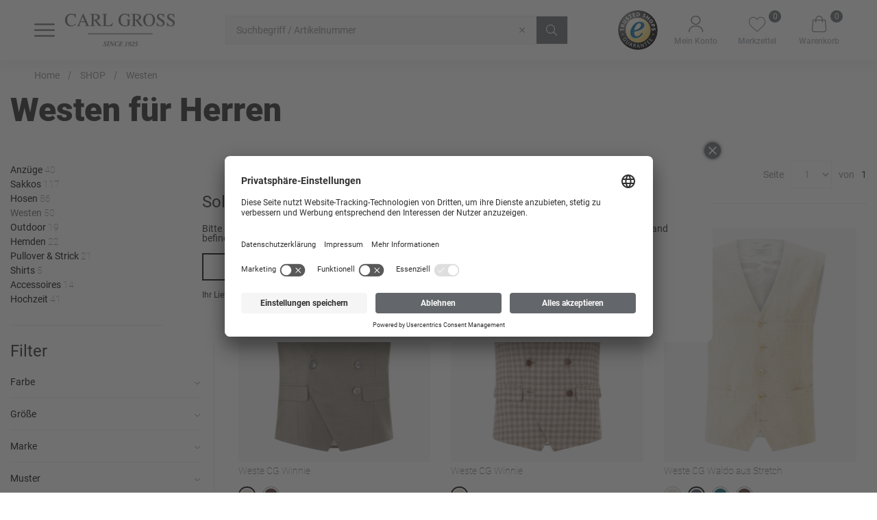

--- FILE ---
content_type: text/html;charset=UTF-8
request_url: https://www.carlgross.de/category/?id=42462511
body_size: 57058
content:
<!doctype html>
<html class="" lang="de">
  <head>
    <meta http-equiv="Content-type" content="text/html; charset=utf-8">
<meta name="viewport" content="width=device-width, initial-scale=1.0, maximum-scale=1.0, minimum-scale=1.0, user-scalable=0"/>


<meta http-equiv="X-UA-Compatible" content="IE=edge,chrome=1">
<meta http-equiv="cleartype" content="on">
<link rel="search" href="/opensearch.xml" type="application/opensearchdescription+xml" title="Search" />

<meta name="google-site-verification" content="5n63GofDFi9eyYhjWSPm1ZidSn5K7TRywY7Rh0BTupo">
  <meta name="robots" content="index,follow">
  <meta name="description" content="Herrenwesten sportlich bis elegant ✓ Tweed Look ✓ 30 Tage Rückgaberecht ✓ Jetzt online Shoppen!">
  <link href="https://www.carlgross.de/shop/westen/" rel="canonical">
  <title>Herrenwesten online | CARL GROSS</title>
    <link rel="stylesheet" href="/b105f6c8fdd2fbcdbb24d7fd722d65fcd86dbde1/assets/carl/css/styles.css" type="text/css" charset="utf-8">
<link rel="shortcut icon" type="image/x-icon" href="/b105f6c8fdd2fbcdbb24d7fd722d65fcd86dbde1/assets/carl/staticImages/favico.png">
<link rel="icon" type="image/x-icon" href="/b105f6c8fdd2fbcdbb24d7fd722d65fcd86dbde1/assets/carl/staticImages/favico.png">
<script type="text/javascript">
  window.iShop = {
    config: {
      baseUrl : "https://www.carlgross.de/",
    }
  };
</script>

<script>document.documentElement.className += ' js';</script>

<!--[if lte IE 10]>
<script type="text/javascript">
document.location.href = "/browser-error/";
</script>
<![endif]-->

<script type="text/javascript" charset="utf-8">
  _ishopevents_url = "/ishop-api/events/";
  _ishopevents = [];

  function teaser_click(link, event) {
    _ishopevents.push(event);
    return true;
  }

</script>

<script type="application/ld+json">{"@context":"http://schema.org","@type":"BreadcrumbList","itemListElement":[{"@type":"ListItem","item":{"@id":"https://www.carlgross.de/shop/","name":"SHOP"},"position":0},{"@type":"ListItem","item":{"@id":"https://www.carlgross.de/shop/westen/","name":"Westen"},"position":1}],"itemListOrder":"ASCENDING","numberOfItems":2}</script>
  <!-- Global site tag (gtag.js) - Google Analytics -->
<!-- Google Tag Manager -->
  <script>
      window.dataLayer = window.dataLayer || [];
      window.dataLayer.push({ecommerce: null});
      
          window.dataLayer.push({"event":"user","user":{"type":"visitor"}});
        </script>
  <script>(function(w,d,s,l,i){w[l]=w[l]||[];w[l].push(
    {'gtm.start': new Date().getTime(),event:'gtm.js'}
  );var f=d.getElementsByTagName(s)[0],
    j=d.createElement(s),dl=l!='dataLayer'?'&l='+l:'';j.async=true;j.src=
    'https://www.googletagmanager.com/gtm.js?id='+i+dl;f.parentNode.insertBefore(j,f);
  })(window,document,'script','dataLayer','GTM-PKWXRM3');</script>
  <!-- End Google Tag Manager -->
</head>
  <body class="default-layout ">
    <!-- Google Tag Manager (noscript) -->
  <noscript><iframe src="https://www.googletagmanager.com/ns.html?id=GTM-PKWXRM3"
                    height="0" width="0" style="display:none;visibility:hidden"></iframe></noscript>
  <!-- End Google Tag Manager (noscript) -->
<div id="carl-app" data-language="de">
      <component is="burger-menu"
        open-trigger-selector=".header__burger-menu-trigger"
        mcs-switch-url="https://www.cg.fashion/"
      >
      </component>
      <component
        is="page-overlay"
        class="page-overlay"
      >
      </component>
      <component
  class="header header__nav-include"
  is="header-vue"
  type=""
  logo="&lt;img
        class=&quot;header__logo&quot;
        alt=&quot;&quot;
        title=&quot;&quot;
        src=&quot;/b105f6c8fdd2fbcdbb24d7fd722d65fcd86dbde1/assets/carl/staticImages/Logo_Carl_since1925.png&quot;
      /&gt;"
  logoImage="'Logo_Carl_since1925.png'"
  url="https://www.cg.fashion/"
>
</component>
<ul class="breadcrumbs breadcrumbs--seo" vocab="http://schema.org/" typeof="BreadcrumbList">
    <li property="itemListElement" typeof="ListItem">
        <a
          href="/"
          property="item"
          typeof="WebPage"
        >
          <span property="name">Home</span>
        </a>
        <meta property="position" content="1">
      </li>
    <li property="itemListElement" typeof="ListItem">
        <a
          href="/shop/"
          property="item"
          typeof="WebPage"
        >
          <span property="name">SHOP</span>
        </a>
        <meta property="position" content="2">
      </li>
    <li property="itemListElement" typeof="ListItem">
        <a
          href="/shop/westen/"
          property="item"
          typeof="WebPage"
        >
          <span property="name">Westen</span>
        </a>
        <meta property="position" content="3">
      </li>
    </ul>
  <breadcrumbs
    :breadcrumbs="[
      
        {
          displayName: 'Home',
          link: '/'
        },
      
        {
          displayName: 'SHOP',
          link: '/shop/'
        },
      
        {
          displayName: 'Westen',
          link: '/shop/westen/'
        },
      
    ]"
  >
  </breadcrumbs>
<main class="page-main">
        <div  class="container">
          <component
        is="products-list-page"
        
>
  <h1>Westen für Herren</h1>
  <a href="/p/cg-winnie/55.118N1_145370/?qc=42462511#itemId=55.118N1_145370_21_50">
        <img src="https://media.carlgross.de/plist_816/55118N1_145370_21_H_Front.tif" title="Weste CG Winnie" alt="Weste CG Winnie">
        Weste CG Winnie</a>
    <a href="/p/cg-winnie-g/55.106N3_145380/?qc=42462511#itemId=55.106N3_145380_21_50">
        <img src="https://media.carlgross.de/plist_816/55106N3_145380_21_H_Front.tif" title="Weste CG Winnie" alt="Weste CG Winnie">
        Weste CG Winnie</a>
    <a href="/p/cg-waldo/55.114S1_145150/?qc=42462511#itemId=55.114S1_145150_63_50">
        <img src="https://media.carlgross.de/plist_816/55114S1_145150_21_H_Front.tif" title="Weste CG Waldo aus Stretch" alt="Weste CG Waldo aus Stretch">
        Weste CG Waldo aus Stretch</a>
    <a href="/p/cg-waldo/55.108N1_145150/?qc=42462511#itemId=55.108N1_145150_51_50">
        <img src="https://media.carlgross.de/plist_816/55108N1_145150_51_H_Front.tif" title="Weste CG Waldo aus Schurwolle" alt="Weste CG Waldo aus Schurwolle">
        Weste CG Waldo aus Schurwolle</a>
    <a href="/p/cg-warren/10.076N1_342053/?qc=42462511#itemId=10.076N1_342053_62_50">
        <img src="https://media.carlgross.de/plist_816/10076N1_342053_62_H_Front.tif" title="Weste CG Warren aus Schurwolle" alt="Weste CG Warren aus Schurwolle">
        Weste CG Warren aus Schurwolle</a>
    <a href="/p/cg-winslow/20.082S0_342080/?qc=42462511#itemId=20.082S0_342080_23_50">
        <img src="https://media.carlgross.de/plist_816/20082S0_342080_23_H_Front.tif" title="Weste CG Winslow aus Schurwolle" alt="Weste CG Winslow aus Schurwolle">
        Weste CG Winslow aus Schurwolle</a>
    <a href="/p/cg-warren/20.077S0_342053/?qc=42462511#itemId=20.077S0_342053_52_50">
        <img src="https://media.carlgross.de/plist_816/20077S0_342053_52_H_Front.tif" title="Weste CG Warren" alt="Weste CG Warren">
        Weste CG Warren</a>
    <a href="/p/cg-warren/20.079S1_342053/?qc=42462511#itemId=20.079S1_342053_23_50">
        <img src="https://media.carlgross.de/plist_816/20079S1_342053_23_H_Front.tif" title="Weste CG Warren" alt="Weste CG Warren">
        Weste CG Warren</a>
    <a href="/p/cg-stan/40.089S0_343113/?qc=42462511#itemId=40.089S0_343113_62_50">
        <img src="https://media.carlgross.de/plist_816/40089S0_343113_62_H_Front.tif" title="Weste CG Stan aus Schurwolle" alt="Weste CG Stan aus Schurwolle">
        Weste CG Stan aus Schurwolle</a>
    <a href="/p/cg-winslow/00.071S0_342080/?qc=42462511#itemId=00.071S0_342080_63_50">
        <img src="https://media.carlgross.de/plist_816/00071S0_342080_01_63_H_Front.tif" title="Weste CG Winslow" alt="Weste CG Winslow">
        Weste CG Winslow</a>
    <a href="/p/cg-trf-till/30-031S0_342043/?qc=42462511#itemId=30-031S0_342043_62_50">
        <img src="https://media.carlgross.de/plist_816/30-031S0_342043_01_62.tif" title="Weste CG Till" alt="Weste CG Till">
        Weste CG Till</a>
    <a href="/p/cg-warlow-g-ht/42.672H3_145360/?qc=42462511#itemId=42.672H3_145360_81_50">
        <img src="https://media.carlgross.de/plist_816/42672H3_145360_81_H_Front.tif" title="Harris Tweed-Weste CG Warlow aus Schurwolle" alt="Harris Tweed-Weste CG Warlow aus Schurwolle">
        Harris Tweed-Weste CG Warlow aus Schurwolle</a>
    <a href="/p/cg-wailer/45.112N2_145350/?qc=42462511#itemId=45.112N2_145350_21_50">
        <img src="https://media.carlgross.de/plist_816/45112N2_145350_21_H_Front.tif" title="SAY YES Schurwoll Weste CG Wailer" alt="SAY YES Schurwoll Weste CG Wailer">
        SAY YES Schurwoll Weste CG Wailer</a>
    <a href="/p/cg-wilson-g/52.102S0_145180/?qc=42462511#itemId=52.102S0_145180_61_50">
        <img src="https://media.carlgross.de/plist_816/52102S0_145180_61_H_Front.tif" title="Weste CG Wilson" alt="Weste CG Wilson">
        Weste CG Wilson</a>
    <a href="/p/cg-waldo/45.112N2_145150/?qc=42462511#itemId=45.112N2_145150_21_50">
        <img src="https://media.carlgross.de/plist_816/45112N2_145150_21_H_Front.tif" title="Weste CG Waldo aus Schurwolle" alt="Weste CG Waldo aus Schurwolle">
        Weste CG Waldo aus Schurwolle</a>
    <a href="/p/cg-waldo/42.124S4_145150/?qc=42462511#itemId=42.124S4_145150_73_50">
        <img src="https://media.carlgross.de/plist_816/42124S4_145150_73_H_Front.tif" title="Weste CG Waldo aus Schurwolle" alt="Weste CG Waldo aus Schurwolle">
        Weste CG Waldo aus Schurwolle</a>
    <a href="/p/cg-wicklow/42.142S1_145320/?qc=42462511#itemId=42.142S1_145320_66_26">
        <img src="https://media.carlgross.de/plist_816/42142S1_145320_66_H_Front.tif" title="SAY YES Schurwoll Weste CG Wicklow" alt="SAY YES Schurwoll Weste CG Wicklow">
        SAY YES Schurwoll Weste CG Wicklow</a>
    <a href="/p/cg-wilson-g/45.101N0_145180/?qc=42462511#itemId=45.101N0_145180_21_50">
        <img src="https://media.carlgross.de/plist_816/45101N0_145180_21_H_Front.tif" title="Weste CG Wilson" alt="Weste CG Wilson">
        Weste CG Wilson</a>
    <a href="/p/cg-wilson-g/45.102N3_145180/?qc=42462511#itemId=45.102N3_145180_53_50">
        <img src="https://media.carlgross.de/plist_816/45102N3_145180_53_H_Front.tif" title="Weste CG Wilson" alt="Weste CG Wilson">
        Weste CG Wilson</a>
    <a href="/p/cg-wicklow-g/45.102N3_145310/?qc=42462511#itemId=45.102N3_145310_53_50">
        <img src="https://media.carlgross.de/plist_816/45102N3_145310_53_H_Front.tif" title="Weste CG Wicklow" alt="Weste CG Wicklow">
        Weste CG Wicklow</a>
    <a href="/p/cg-wicklow-g/45.103N7_145310/?qc=42462511#itemId=45.103N7_145310_73_48">
        <img src="https://media.carlgross.de/plist_816/45103N7_145310_73_H_Front.tif" title="CONCEPT GREEN SAY YES Leinen-Woll-Mix Weste CG Wicklow-G" alt="CONCEPT GREEN SAY YES Leinen-Woll-Mix Weste CG Wicklow-G">
        CONCEPT GREEN SAY YES Leinen-Woll-Mix Weste CG Wicklow-G</a>
    <a href="/p/cg-waldo/45.109S0_145150/?qc=42462511#itemId=45.109S0_145150_21_50">
        <img src="https://media.carlgross.de/plist_816/45109S0_145150_21_H_Front.tif" title="Weste CG Waldo" alt="Weste CG Waldo">
        Weste CG Waldo</a>
    <a href="/p/cg-waldo/45.110S1_145150/?qc=42462511#itemId=45.110S1_145150_61_52">
        <img src="https://media.carlgross.de/plist_816/45110S1_145150_61_H_Front.tif" title="Weste CG Waldo" alt="Weste CG Waldo">
        Weste CG Waldo</a>
    <a href="/p/cg-b-till/80-065N0_342033/?qc=42462511#itemId=80-065N0_342033_90_27">
        <img src="https://media.carlgross.de/plist_816/80-065N0_342033-90.tif" title="Weste CG Till aus Schurwolle" alt="Weste CG Till aus Schurwolle">
        Weste CG Till aus Schurwolle</a>
    <a href="/p/cg-wicklow/32.106N6_145320/?qc=42462511#itemId=32.106N6_145320_43_50">
        <img src="https://media.carlgross.de/plist_816/32106N6_145320_43_H_Front.tif" title="Weste CG Wicklow" alt="Weste CG Wicklow">
        Weste CG Wicklow</a>
    <a href="/p/cg-wilson-g/42.101S0_145180/?qc=42462511#itemId=42.101S0_145180_22_50">
        <img src="https://media.carlgross.de/plist_816/42101S0_145180_22_H_Front.tif" title="Weste CG Wilson" alt="Weste CG Wilson">
        Weste CG Wilson</a>
    <a href="/p/cg-wilson/42.328S4_145050/?qc=42462511#itemId=42.328S4_145050_82_50">
        <img src="https://media.carlgross.de/plist_816/42328S4_145050_82_H_Front.tif" title="Weste CG Wilson" alt="Weste CG Wilson">
        Weste CG Wilson</a>
    <a href="/p/cg-stuart/60-048N1_342023/?qc=42462511#itemId=60-048N1_342023_63_50">
        <img src="https://media.carlgross.de/plist_816/60-048N1_342023_01_63.tif" title="Weste CG Stuart aus Schurwoll" alt="Weste CG Stuart aus Schurwoll">
        Weste CG Stuart aus Schurwoll</a>
    <a href="/p/cg-wicklow/35.117N1_145320/?qc=42462511#itemId=35.117N1_145320_62_50">
        <img src="https://media.carlgross.de/plist_816/35117N1_145320_62_H_Front.tif" title="Weste CG Wicklow" alt="Weste CG Wicklow">
        Weste CG Wicklow</a>
    <a href="/p/cg-warner/42.338S0_145080/?qc=42462511#itemId=42.338S0_145080_63_48">
        <img src="https://media.carlgross.de/plist_816/42338S0_145080_63_H_Front.tif" title="Weste CG Warner" alt="Weste CG Warner">
        Weste CG Warner</a>
    <a href="/p/cg-warlow-g/35.105N3_145280/?qc=42462511#itemId=35.105N3_145280_81_50">
        <img src="https://media.carlgross.de/plist_816/35105N3_145280_81_H_Front.tif" title="Weste CG Warlow" alt="Weste CG Warlow">
        Weste CG Warlow</a>
    <a href="/p/cg-waldo/35.115S1_145150/?qc=42462511#itemId=35.115S1_145150_41_50">
        <img src="https://media.carlgross.de/plist_816/35115S1_145150_41_H_Front.tif" title="Weste CG Waldo" alt="Weste CG Waldo">
        Weste CG Waldo</a>
    <a href="/p/cg-wicklow/35.115S1_145320/?qc=42462511#itemId=35.115S1_145320_41_54">
        <img src="https://media.carlgross.de/plist_816/35115S1_145320_41_H_Front.tif" title="Weste CG Wicklow" alt="Weste CG Wicklow">
        Weste CG Wicklow</a>
    <a href="/p/cg-wicklow/31.113S6_145320/?qc=42462511#itemId=31.113S6_145320_62_50">
        <img src="https://media.carlgross.de/plist_816/31113S6_145320_62_H_Front.tif" title="Weste CG Wicklow aus Schurwolle" alt="Weste CG Wicklow aus Schurwolle">
        Weste CG Wicklow aus Schurwolle</a>
    <a href="/p/cg-wicklow-g/35.104N3_145310/?qc=42462511#itemId=35.104N3_145310_53_102">
        <img src="https://media.carlgross.de/plist_816/35104N3_145310_53_H_Front.tif" title="Weste CG Wicklow" alt="Weste CG Wicklow">
        Weste CG Wicklow</a>
    <a href="/p/cg-wicklow-g/35.105N3_145310/?qc=42462511#itemId=35.105N3_145310_53_54">
        <img src="https://media.carlgross.de/plist_816/35105N3_145310_53_H_Front.tif" title="Weste CG Wicklow" alt="Weste CG Wicklow">
        Weste CG Wicklow</a>
    <a href="/p/cg-wailer/35.112S0_145350/?qc=42462511#itemId=35.112S0_145350_53_50">
        <img src="https://media.carlgross.de/plist_816/35112S0_145350_53_H_Front.tif" title="Weste CG Wailer" alt="Weste CG Wailer">
        Weste CG Wailer</a>
    <a href="/p/cg-waldo/35.113S0_145150/?qc=42462511#itemId=35.113S0_145150_21_50">
        <img src="https://media.carlgross.de/plist_816/35113S0_145150_21_H_Front.tif" title="Weste CG Waldo" alt="Weste CG Waldo">
        Weste CG Waldo</a>
    <a href="/p/cg-wilson-g/35.105N3_145180/?qc=42462511#itemId=35.105N3_145180_42_64">
        <img src="https://media.carlgross.de/plist_816/35105N3_145180_42_H_Front.tif" title="Weste CG Wilson" alt="Weste CG Wilson">
        Weste CG Wilson</a>
    <a href="/p/cg-wicklow-g/31.102N3_145310/?qc=42462511#itemId=31.102N3_145310_51_24">
        <img src="https://media.carlgross.de/plist_816/31102N3_145310_51_H_Front.tif" title="Weste CG Wicklow" alt="Weste CG Wicklow">
        Weste CG Wicklow</a>
    <a href="/p/cg-wicklow-g/31.103N1_145310/?qc=42462511#itemId=31.103N1_145310_51_50">
        <img src="https://media.carlgross.de/plist_816/31103N1_145310_51_H_Front.tif" title="Weste CG Wicklow" alt="Weste CG Wicklow">
        Weste CG Wicklow</a>
    <a href="/p/cg-warlow-g/31.104N2_145280/?qc=42462511#itemId=31.104N2_145280_51_27">
        <img src="https://media.carlgross.de/plist_816/31104N2_145280_51_H_Front.tif" title="Weste CG Warlow" alt="Weste CG Warlow">
        Weste CG Warlow</a>
    <a href="/p/cg-wicklow-g/31.107N3_145310/?qc=42462511#itemId=31.107N3_145310_21_26">
        <img src="https://media.carlgross.de/plist_816/31107N3_145310_21_H_Front.tif" title="Weste CG Wicklow" alt="Weste CG Wicklow">
        Weste CG Wicklow</a>
    <a href="/p/cg-wilson-g/32.122S1_145180/?qc=42462511#itemId=32.122S1_145180_22_54">
        <img src="https://media.carlgross.de/plist_816/32122S1_145180_22_H_Front.tif" title="Weste CG Wilson" alt="Weste CG Wilson">
        Weste CG Wilson</a>
    <a href="/p/cg-wilson-g/35.101N0_145180/?qc=42462511#itemId=35.101N0_145180_42_24">
        <img src="https://media.carlgross.de/plist_816/35101N0_145180_42_H_Front.tif" title="Weste CG Wilson" alt="Weste CG Wilson">
        Weste CG Wilson</a>
    <a href="/p/cg-waldo/35.112S0_145150/?qc=42462511#itemId=35.112S0_145150_81_54">
        <img src="https://media.carlgross.de/plist_816/35112S0_145150_81_H_Front.tif" title="Weste CG Waldo" alt="Weste CG Waldo">
        Weste CG Waldo</a>
    <a href="/p/cg-wicklow-g/31.101N0_145310/?qc=42462511#itemId=31.101N0_145310_61_32">
        <img src="https://media.carlgross.de/plist_816/31101N0_145310_61_H_Front.tif" title="Weste CG Wicklow" alt="Weste CG Wicklow">
        Weste CG Wicklow</a>
    <a href="/p/cg-wilson/41.279N0_145050/?qc=42462511#itemId=41.279N0_145050_23_31">
        <img src="https://media.carlgross.de/plist_816/41279N0_145050_23_H_Front.tif" title="Weste CG Wilson aus Leinen" alt="Weste CG Wilson aus Leinen">
        Weste CG Wilson aus Leinen</a>
    <a href="/p/cg-wilson-g/31.101N0_145180/?qc=42462511#itemId=31.101N0_145180_71_60">
        <img src="https://media.carlgross.de/plist_816/31101N0_145180_71_H_Front.tif" title="Weste CG Wilson" alt="Weste CG Wilson">
        Weste CG Wilson</a>
    <a href="/p/cg-stan/70-060N0_343113/?qc=42462511#itemId=70-060N0_343113_90_52">
        <img src="https://media.carlgross.de/plist_816/70-060N0_343113_01_72.tif" title="Weste CG Stan aus Schurwolle" alt="Weste CG Stan aus Schurwolle">
        Weste CG Stan aus Schurwolle</a>
    </component>
</div>
      </main>
      <component
  is="footer-b2c-vue"
  :is-checkout="false"
  :logo-types="[
    { name: 'Logo_Carl_since1925.png', alt: 'carlgross'}
  ]"
  :footer-teaser-tabs="[{
  name: &#39;&#39;,
  links: [
    
    {
      link: &#39;/contact/&#39;,
      title: &#39;&#39;,
      name: &#39;Kontakt&#39;
    },
    
    {
      link: &#39;/faq/&#39;,
      title: &#39;&#39;,
      name: &#39;FAQ&#39;
    },
    
    {
      link: &#39;/agb/&#39;,
      title: &#39;&#39;,
      name: &#39;AGB&#39;
    },
    
    {
      link: &#39;https://creationgross.com/karriere/&#39;,
      title: &#39;&#39;,
      name: &#39;Unternehmen / Karriere&#39;
    },
    
  ]
},

{
  name: &#39;&#39;,
  links: [
    
    {
      link: &#39;/widerrufsrecht/&#39;,
      title: &#39;&#39;,
      name: &#39;Widerrufsrecht&#39;
    },
    
    {
      link: &#39;/datenschutz/&#39;,
      title: &#39;&#39;,
      name: &#39;Datenschutzerklärung&#39;
    },
    
    {
      link: &#39;/impressum/&#39;,
      title: &#39;&#39;,
      name: &#39;Impressum&#39;
    },
    
    {
      link: &#39;/assets/download/57/12_10_2023_Hinweisgebersystem_Cr%C3%A9ation-Gross_3-2557.pdf&#39;,
      title: &#39;&#39;,
      name: &#39;Improvement Program&#39;
    },
    
  ]
},

{
  name: &#39;&#39;,
  links: [
    
    {
      link: &#39;/paymentmethods/&#39;,
      title: &#39;&#39;,
      name: &#39;Zahlungsarten&#39;
    },
    
    {
      link: &#39;/shipping/&#39;,
      title: &#39;&#39;,
      name: &#39;Versand&#39;
    },
    
    {
      link: &#39;https://b2b.carlgross.de/login/&#39;,
      title: &#39;&#39;,
      name: &#39;B2B&#39;
    },
    
  ]
},]"
  :social-media="[
    {name: 'instagram', link: 'https://www.instagram.com/carlgross/', image: 'Instagram.png', alt: 'instagram'},
    {name: 'facebook', link: 'https://www.facebook.com/carlgrossofficial/', image: 'Facebook.png', alt: 'Facebook'},
    {name: 'pinterest', link: 'https://www.pinterest.de/carlgrosssince1925/_created/', image: 'Pinterest.png', alt: 'Pinterest'},
    {name: 'TikTok', link: 'https://www.tiktok.com/@carlgross_official', image: 'TikTok.png', alt: 'TikTok'}
  ]"
  :service-links="[
    
  ]"
>
</component>
<component is="global-app-error"></component>
      <component is="vue-component-cloner"></component>
      <component is="cart-select-modal"></component>
      <component is="country-check"></component>
      </div>

    <script type="text/javascript">

  window.__translations = {"account.addresses.birthday":"Geburtsdatum","checkout.thankyoupage.text":"<strong>Haben Sie noch Fragen?</strong> Wenn Sie Ihre Bestellung überprüfen oder ändern, oder Ihr Konto einsehen möchten, dann finden Sie unter Mein {0} Konto nützliche Informationen und Hinweise.","ishop.api.management.unknown-error":"Es ist ein unbekannter Fehler beim Bearbeiten der Anfrage aufgetreten.","global.company.name.label":"Firmenname","ads.kit.stock":"Bestand: {0}","validation.custom.senderEmail":"Die E-Mail Adresse ist nicht gültig.","global.to_basket":"Warenkorb ansehen","checkout.delivery_type.DPD.INFO":"Standardversand: 1-3 Werktage","ishop.api.management.search.index.invalidAttributeName":"Ungültiger Namenswert ''{0}'' für das Szenarioattribut","ads.kit.apply_sizes":"Größensatz anwenden","global.contact":"Kontakt","account.addresses.edit":"Adresse ändern","datepicker.january":"Januar","global.possible_alternatives":"Mögliche Alternativen","passwordreset.requestform.help.headline":"Sie haben vergessen, mit welcher E-Mail-Adresse Sie registriert sind? Wir helfen Ihnen gerne weiter. Bitten  senden Sie eine Email an: service@carlgross.de.","hero.slider.prev.button":"Slider Previous Button","global.payment_method.headline":"Zahlungsart","ishop.api.error.set-billing-address":"Die Rechnungsadresse konnte nicht gespeichert werden.","global.payment_methods.headline":"Zahlungsarten","validation.custom.packstationNumber.required":"Bitte geben Sie eine Packstationsnummer ein.","checkout.payment_type.AMAZON_PAY.INFO":"Amazon Pay (Zahlen Sie schnell, einfach und sicher mit Ihrem Amazon-Konto)","checkout.summary.deliverydate.between":"Lieferdatum zwischen dem {0} und {1} festlegen.","validation.messages.min2_max600":"Bitte geben Sie mindestens 2 und maximal 600 Zeichen ein.","ads.main.head.reviews.rating.countMessage":"Bewertungen","ishop.api.management.transfer.import.synonym.enum":"Der Typ der Synonymgruppe ist unbekannt. Typ {0}. Zeile {1}.","global.country.label.ZAF":"Südafrika","global.identifier.label":"Id","global.captcha.label":"Bitte geben Sie die unten angezeigten Zeichen ins Eingabefeld ein","SORTER_reduced":"Reduziert","order.history.sustainability":"Sie haben die Option Nachhaltigkeit für diese Bestellung gewählt.","checkout.thankyoupage.text.noname":"Vielen Dank für Ihre Bestellung!","reservation.headline":"Reservierung von {0}","captcha.reload":"Neuen Code generieren","ishop.api.management.entityValidationError.weightNotInRangeFailure":"Das Gewicht {0} muss zwischen {1} und {2} liegen.","validation.custom.street.min":"Die Straße muss mindestens {1} Zeichen haben.","global.article.label":"Artikel","global.remove.button":"Entfernen","global.submit.button":"Abschicken","global.contact.headline":"Kontakt","global.country.label.MNG":"Mongolei","hero.slider.next.button":"Slider Next Button","footer_navi_legal.copyright":"© 2023 Création Gross GmbH & Co. KG","overlay.refer-to-a-friend.success":"Vielen Dank! Ihre Artikelempfehlung wurde erfolgreich versendet.","invoice.failure.redirect":"Ein Rechnungskauf ist aktuell nicht möglich. Bitte wähle eine andere Zahlart aus.","global.name.placeholder":"Name","validation.custom.passwordRepeat.min":"Das Passwort muss mindestens {1} Zeichen lang sein.","footer.free_of_shipping_cost":"Versandkostenfrei ab 50 €","global.country.label.MLT":"Malta","validation.custom.lastname.max":"Der Nachname darf maximal {1} Zeichen haben.","global.addToBasket":"In den Warenkorb","validation.custom.message.min":"Die Nachricht muss mindestens {1} Zeichen lang haben.","validation.custom.recipientEmail":"Die E-Mail Adresse ist nicht gültig.","global.new.label":"Neu","CATEGORY.DEFAULT.TITLE":"{0} | CARL GROSS","validation.custom.shippingAddress.lastName.max":"Der Nachname darf maximal {1} Zeichen haben.","global.country.label.MKD":"Mazedonien","validation.custom.note.max":"Die maximale Textlänge beträgt 600 Zeichen.","checkout.basket.invoiceDetails.cumulatedItemAmount":"Warenwert","ishop.api.error.empty-cart":"Der Warenkorb konnte nicht geleert werden","checkout.basket.invoiceDetails.b2b.vat":"MwSt. {0}%","filters.button":"Filter","validation.custom.invoiceAddress.country.required":"Bitte wählen Sie ein Land.","validation.custom.phone.max":"Die Telefonnummer darf maximal {1} Zeichen haben.","validation.messages._default":"Dieses Feld darf nicht leer sein.","global.message.placeholder":"Ihre Nachricht","country.check.message":"Bitte beachten Sie, dass wir Ihre Bestellung nur an Adressen versenden können, die sich im ausgewählten Land befinden.","cookie.disclaimer.type.tracking":"Tracking","datepicker.mondayShort":"Mo","filters.apply":"Filter anwenden","contact.success":"Vielen Dank! Ihre Kontaktanfrage wurde erfolgreich versendet! Unser Kundenservice wird Ihnen schnellstmöglich weiterhelfen.","filters.header":"Filter","validation.custom.zipCode.regex":"Bitte geben Sie eine gültige Postleitzahl ein.","validation.custom.invoiceAddress.addressAddition.max":"Der Adresszusatz darf maximal {1} Zeichen haben.","summary.benefit.oldPrice.text":"{0} % Rabatt auf den Streichpreis des Artikels","pdf.article.rrp.price":"UVP","product.reminder.success.message":"Wir informieren Sie sobald dieser Artikel verfügbar ist","search.button.label":"Button zum Suchen","order.address.shipping":"Lieferadresse","global.change.language":"Sprache auswählen","checkout.basket.invoiceDetails.encashVoucher":"Gutscheincode einlösen","passwordreset.requestform.label":"E-MAIL-ADRESSE","preorder.condition.description":"Artikel mit Vororderattribut","ITEM_STOCK_AVAILABLE":"lieferbar in 2-3 Werktagen","ads.main.shipping.cost.info2":"Unser Ziel ist es, alle Bestellungen so bald wie möglich zu versenden - Bestellungen, die vor 11 Uhr (Mo-Fr) getätigt werden, werden generell noch am selben Tag abgefertigt.","summary.benefit.currentPrice.text":"{0} % Rabatt auf den aktuellen Preis des Artikels","validation.custom.passwordConfirm.confirmed":"Die Passwörter stimmen nicht überein.","validation.custom.senderName.min":"Der Name muss mindestens {1} Zeichen lang haben.","validation.custom.cartName.uniqueCartName":"Dieser Name existiert bereits. Bitte wählen Sie einen anderen Namen.","global.color":"Farbe","checkout.login.register_new":"Registrieren Sie sich bitte hier, wenn Sie noch kein Kundenkonto bei uns besitzen.","checkout.basket.b2b.directOrder.label":"Direktbestellung - Artikel direkt per Artikelnummer hinzufügen.","validation.custom.lastname.min":"Der Nachname muss mindestens {1} Zeichen haben.","validation.custom.invoiceAddress.streetNumber.min":"Die Hausnummer muss mindestens {1} Zeichen haben.","global.role.label":"Rolle","global.birthdate.label":"Geburtsdatum","global.rrp":"UVP:","validation.custom.shippingAddress.firstName.required":"Bitte geben Sie Ihren Vornamen ein.","validation.custom.invoiceAddress.firstName.alpha_spaces":"Der Vorname darf nur aus Buchstaben bestehen.","account.general.change.success":"Änderung erfolgreich gespeichert","page_static_content_brand.staticContentBrandLine.headline":"Static Content Brand Line 101","meta.content.header.open.lines":"<>","datepicker.july":"Juli","passwordreset.requestform.tokenExpired":"Der Link in der E-Mail ist nicht mehr gültig. Bitte fordern Sie erneut eine E-Mail an.","validation.custom.city.required":"Bitte geben Sie Ihre Stadt ein.","validation.custom.invoiceAddress.city.required":"Bitte geben Sie Ihre Stadt ein.","checkout.payment_type.CREDIT_CARD.INFO":"Kreditkarte (Zahlen Sie mit Visa oder Mastercard)","account.company.role.COG_USER":"Benutzer","global.country.label.QAT":"Katar","checkout.basket.duplicate.button":"Warenkorb kopieren","ishop.api.management.entityValidationError.nonEmptyListValidationFailure":"Validierungsfehler. Die Liste in {0} darf nicht leer sein oder leere Werte enthalten.","global.change.link":"Ändern","global.password_repeat.label":"Passwort wiederholen","SORTER_relevance_ASC":"Suchrelevanz","ads.ads_top_info.you_save.amount":"Sie sparen <strong>{0}</strong>","account.customers":"Benutzer","datepicker.june":"Juni","ads.kit.purchase_price":"EK:","filters.rating.stars":"Sterne","ads.main.downloads.button":"Bilder Download","global.lastname.headline":"Nachname","preorder.expired.condition.name":"expired_preorder","global.password.placeholder":"Passwort","validation.custom.shippingAddress.firstName.alpha_spaces":"Der Vorname darf nur aus Buchstaben bestehen.","global.zipcode.label":"PLZ","order.history.note.headline":"Notiz zur Bestellung:","validation.custom.userData.position.min":"Die Position muss mindestens {1} Zeichen haben.","global.overall.label":"Gesamtbewertung","global.continue_to_delivery.button":"Weiter zur Lieferung","navigation_main_checkout.back_to_shop":"Zurück zum Shop","validation.custom.shippingAddress.addressAddition.max":"Der Adresszusatz darf maximal {1} Zeichen haben.","validation.custom.date.validateDeliveryDate":"Bitte geben Sie ein gültiges Datum ein.","global.country.label.LVA":"Lettland","checkout.delivery_lots.alert.modal.text":"Setzen oder entfernen Sie Lieferungs-Lots bei allen Artikeln.","global.country.label.DEU":"Deutschland","global.country.label.LUX":"Luxemburg","account.addresses.headline":"Meine Anschriften","cookie.disclaimer.accept":"Alle Cookies akzeptieren","header.meta.content.mcs.cog":"CG - CLUB of GENTS","validation.custom.shippingAddress.postNumber.numeric":"Die Postnummer darf nur aus Zahlen bestehen.","global.change.button":"Ändern","ishop.api.error.add-to-cart":"Der/die Artikel konnte(n) nicht dem Warenkorb hinzugefügt werden","global.packstation.label":"Packstation<br/><span class=\"address-form-content__option--label\">Bestellung an eine Packstation liefern</span>","review.email.label":"E-Mail (Wird nicht veröffentlicht)","pdf.article.single.price":"EK","validation.custom.senderName.max":"Der Name darf maximal {1} Zeichen haben.","validation.custom.invoiceAddress.streetNumber.max":"Die Hausnummer darf maximal {1} Zeichen haben.","global.cart.delete.modal.headline":"Warenkorb löschen","validation.custom.userData.email.max":"Die E-Mail Adresse darf maximal {1} Zeichen haben.","global.shipping_address":"Lieferadresse","meta.content.header.hidePrices":"Preise ausblenden","photoSwipe.zoom":"Zoom in/out","page_static_content_kes.staticContentKESLine.headline":"Static Content KES Line 103","product.badge.new":"new","global.country.label.HRV":"Kroatien","global.account.companies.empty":"Keine Firmen gefunden.","global.zipcode.placeholder":"PLZ","global.country.label.UKR":"Ukraine","global.recipient_email.label":"E-Mail des Empfängers","global.sitemap.headline":"Sitemap","validation.custom.userData.passwordRepeat.min":"Das Passwort muss mindestens {1} Zeichen lang sein.","account.company.role.COMPANY_PURCHASER":"Einkäufer","global.invoice":"Rechnungsanschrift","request.reservation.button.label":"Reservierung anfragen","ishop.api.management.entityValidationError.nestedEntitiesUniqueValidationFailure":"Manche inneren Entitäten sollten einzigartig sein: {0}","carousel.next.button.label":"Button um nächste Alternativen anzuzeigen","summary.benefit.oncePerBasket.text":"(pro Bestellung)","validation.custom.shippingAddress.city.min":"Die Stadt muss mindestens {1} Zeichen haben.","account.salescustomercompanies.info.headline.admin":"Hier finden Sie ihre Kundenfirmen, für die Sie Bestellungen tätigen können","global.salutation.ms.placeholder":"Frau","validation.custom.title.max":"Der Betreff darf maximal {1} Zeichen haben.","affiliate.modal.problems.info":"Unsere Hotline hilft Ihnen gern unter der Telefonnummer {0}* weiter. (*{1})","passwordreset.requestform.success.no_mail":"Sollten Sie keine E-Mail von uns erhalten, wenden Sie sich bitte an service@carlgross.de","validation.messages.min6_max60":"Bitte geben Sie mindestens 5 und maximal 60 Zeichen ein.","ads.ads_top_info.wishlist":"Auf den Merkzettel","affiliate.modal.voucher.redeem":"Gutschein einlösen","benefitStep.freeShipping.value":"Versandkostenbefreiung","SORTER_new":"Neuste zuerst","filters.reset.button":"Alle Filter zurücksetzen","ads.ads_top_info.to_wishlist.button":"Merkzettel ansehen","global.account.purchases.empty":"Keine freizugebenden Bestellungen gefunden.","ishop.api.management.vouchers":"Gutscheine","account.addresses.list.shipping.new.headline":"Neue Lieferanschrift hinzufügen","datepicker.saturdayShort":"Sa","overlay.refer-to-a-friend.form.submit":"Abschicken","global.sender_name.label":"Name des Senders","global.home":"Home","global.country.label.DNK":"Dänemark","datepicker.fridayShort":"Fr","validation.custom.userData.position.max":"Die Position darf maximal {1} Zeichen haben.","checkout.delivery_type.NORMAL":"DHL Standard","checkout.payment_pause":"mit Zahlpause","validation.custom.title.required":"Bitte geben Sie einen Betreff ein.","ads.kit.addToBasket":"{0} Artikel in den Warenkorb","global.country.label.HUN":"Ungarn","global.login.signin_text":"Sie haben bereits ein Konto und möchten sich anmelden.","global.new.link":"Neu","checkout.step.BASKET":"Ihr Warenkorb","empty.search.info":"Ihre Suche nach \"{0}\" ergab leider keine Treffer.","global.recipient_name.label":"Name des Empfängers","checkout.thankyoupage.prepaid.bankdata":"<b>Rechnungsbetrag: {0}<br/>Verwendungszweck: {1} {2}</b>","preorder.add":"In weiteren Warenkorb","checkout.confirmation.account":"Mein Konto","password.plain.text.button.label":"Button um Passwort im Klatext anzuzeigen","validation.custom.street.max":"Die Straße darf maximal {1} Zeichen haben.","global.imprint":"Impressum","ishop.api.error.set-shipping-addresses":"Die Lieferadressen konnten nicht gespeichert werden.","overlay.refer-to-a-friend.form.email.required":"Bitte geben Sie eine gültige E-Mail-Adresse ein.","global.emptySearch.info":"Ihre Suche nach","account.company.role.SALES_MANAGER_CG":"Sales Manager CG","validation.custom.lastname.alpha_spaces":"Der Nachname darf nur aus Buchstaben bestehen.","global.addedToBasket.desktop":"Zum Warenkorb hinzugefügt","validation.custom.userData.birthDate.validateBirthdate":"Bitte geben Sie ein gültiges Geburtstdatum ein.","ads.main.price.b2c.abbreviation":"{0}","category.page.count.input.label":"Eingabe für eine bestimmte Kategorieseite","ads.main.head.downloads.manuals.headline":"Handbücher","validation.custom.shippingAddress.lastName.min":"Der Nachname muss mindestens {1} Zeichen haben.","voucherValidation.invalid":"Der Gutschein {0} ist ungültig.","ishop.api.management.entityValidationError.nonNullValueValidationFailure":"Der Wert in {0} darf nicht leer sein.","checkout.delivery_lots.remove_all.modal.yes":"Ja, alle entfernen","checkout.thankyoupage.prepaid.bankaccount":"<b>Kontoverbindung:</b><br/>Bank: Sparkasse Nürnberg<br/>Kontoinhaber: Création Gross GmbH &amp; Co KG<br/>IBAN: DE13 7605 0101 0013 1344 73<br/>BIC: SSKNDE77XXX","checkout.step.SUMMARY":"Prüfen & Bestellen","global.country.label.USA":"Vereinigte Staaten","validation.custom.userData.passwordRepeat.max":"Das Passwort darf maximal {1} Zeichen lang sein.","add.reservation.button.label":"Weiteren hinzufügen","ads.kit.to.product":"Zum Produkt","order.delivery.label":"Lieferart","ads.kit.total.vat":"inkl. MwSt.","global.country.label.NLD":"Niederlande","checkout.step.LOGIN":"Ihre Angaben","validation.custom.orderLimit.numeric":"Bitte geben Sie eine Zahl ein.","checkout.delivery_lots.remove_all.modal.text":"Ihre Lots werden von allen Artikeln entfernt. Sind Sie sicher?","validation.messages.min5_max100":"Bitte geben Sie mindestens 5 und maximal 100 Zeichen ein.","global.phone_prefix.label":"Vorwahl","ishop.api.management.search.index.attribute.isDuplicate":"Es gibt bereits ein Szenario-Indexattribut mit denselben Parametern","order.order_number.label":"Nummer der Bestellung: {0}","order.basket.all.button":"Erneut bestellen","country.check.headline":"Sollen wir nach Deutschland liefern?","ishop.api.management.marketing.campaign.campaignStartAfterEnd":"Der Start der Kampagne muss vor dem Enddatum liegen.","ads.kit.total":"Gesamtsumme","basket.name.preorder.true":"Vororder-Warenkorb","global.cart.select.label":"Warenkorb auswählen","checkout.thankyoupage.text.orderId":"Ihre Bestellnummer lautet {0}.","checkout.payment_type.INVOICE":"Rechnung in einem Betrag","cookie.disclaimer.type.other":"Sonstige","ads.ads_top_info.to_wishlist":"Merkzettel ansehen","reservation.info":"Hiermit können Sie eine Reservierungsanfrage an uns schicken, falls Artikel nicht in der gewünschten Menge verfügbar sind.","overlay.refer-to-a-friend.form.sender":"Absender","checkout.delivery_type.DPD":"DPD","checkout.basket.invoiceDetails.normalDeliveryAmount.label":"Versandkosten","order.shipping.type.label":"Liefermethode","ishop.api.error.unknown-error":"Es ist ein unbekannter Fehler aufgetreten","SORTER_price_DESC":"Preis abwärts","checkout.payment_type.PREPAID":"Vorkasse","pdf.article.deliveryDate":"Versand ab:","error.login.noShopAccess":"Der Account {0} ist nicht für diesen Shop freigeschaltet.","SORTER_price_ASC":"Preis aufwärts","checkout.basket.add.all.info":"Sie haben {0} Artikel in den Warenkorb gelegt.","global.article.number_with_var":"Artikelnummer: {0}","order.status.label":"Bestellstatus","validation.custom.shippingAddress.city.max":"Die Stadt darf maximal {1} Zeichen haben.","global.remember-me.label":"Angemeldet bleiben","global.firstname.headline":"Vorname","checkout.step.REGISTER":"Registrierung","product.isKitProduct":"Baukasten","passwordreset.requestform.headline":"Passwort vergessen?","validation.custom.emailAddress.min":"Die E-Mail Adresse muss mindestens {1} Zeichen haben.","filters.rating.stars.label":"{0} & mehr Sterne","ads.kit.rrp_price":"UVP:","meta.content.header.phone":"tel:+4909151736199","global.create_account.button":"Kundenkonto erstellen","global.country.label.NOR":"Norwegen","ishop.api.management.search.term.empty":"Ein leerer Suchbegriff kann nicht gespeichert werden.","ishop.api.management.transfer.import.synonym.more-than-max-synonyms":"Es wurden zu viele Synonyme angegeben. Maximum pro Synonymgruppe {0}. Angegeben {1}. Zeile {2}.","global.add.message.cart":"Erfolgreich zum Warenkorb hinzugefügt","global.whishlistEmpty":"Ihr Merkzettel enthält keine Artikel","validation.custom.shippingAddress.street.min":"Die Straße muss mindestens {1} Zeichen haben.","ads.kit.size":"Größe: {0}","global.country.label.AUT":"Österreich","global.country.label.AUS":"Australien","validation.messages.min2_max60":"Bitte geben Sie mindestens 2 und maximal 60 Zeichen ein.","global.minicart.wishlist":"Aktueller Wunschzettel","footer.newsletter":"Newsletter","product.kit.label":"(Baukasten)","ads.main.head.reviews.your.review.placeholder":"Kommentar","validation.custom.password.max":"Das Passwort darf maximal {1} Zeichen lang sein.","ishop.api.error.internal-error":"Es ist ein technischer Fehler aufgetreten","wishlist.basket.all.button":"Alle in den Warenkorb","account.orders.info.text":"Bitte wählen Sie einen Kunden.","global.article.count":"{0} Artikel","checkout.basket.invoiceDetails.encashVoucher.headline":"Gutscheincode einlösen","filter.search.placeholder":"Suche","global.country.label.RUS":"Russland","overlay.refer-to-a-friend.form.name":"Name","ads.main.size.help":"Welche Größe passt mir?","global.cart.new.modal.headline.update":"Warenkorb bearbeiten","checkout.summary.note.placeholder":"Hier Notiz eintragen","ishop.api.management.personalization.segment.group.emptyName":"Name of segment group must be set and cannot be empty.","checkout.delivery_lots.remove_all":"Lieferungs-Lots entfernen","hero.slider.prev.button.label":"Button für vorherigen Slider","global.check_basket.button":"Warenkorb ansehen","global.add.message.wishlist":"Erfolgreich zum Merkzettel hinzugefügt","checkout.payment_type.CASH":"Barzahlung","ishop.api.management.search.index.invalidAttributeWeight":"Ungültiger Gewichtswert ''{0}'' für das Szenarioattribut","passwordreset.requestform.success.headline.sub":"Sie erhalten direkt im Anschluss eine Email mit dem Betreff \"Zurücksetzen des Passworts\"","global.logout.link":"Abmelden","validation.custom.shippingAddress.street.required":"Bitte geben Sie Ihre Straße ein.","ishop.api.management.transfer.unknown-service":"Es existiert kein Import/Export Service mit dem Namen {0}.","global.country.label.AZE":"Aserbaidschan","global.login.link":"Anmelden","ishop.api.management.search.suggest.invalidAttributeForDelete":"Attribut mit Name ''{0}'' auf level ''{1}'' ist nicht im Suchvorschlag Index","reservation.error":"Leider konnten wir ihre Reservierungsanfrage nicht bearbeiten. Bitte versuchen sie es später noch einmal.","validation.custom.phone.numeric":"Die Telefonnummer darf nur aus Zahlen bestehen.","ishop.api.management.transfer.unsupported.file-type":"Der Dateityp {0} wird nicht unterstützt.","global.order.id.label":"Bestellnummer","global.captcha.subtext.label":"Bitte geben Sie zur Sicherheit den dargestellten Code ein*","datepicker.march":"März","global.city.label":"Ort","checkout.summary.note.label":"Notiz zur Bestellung:","preorder.expired.condition.display_name":"Passive Vororderartikel","ishop.api.management.search.index.scenario.duplicateScenarioName":"Ein Eintrag mit diesem Namen existiert bereits.","validation.custom.email.error":"Wir konnten die E-Mail leider nicht versenden. Bitte probieren Sie es erneut.","global.quantity":"Anzahl","ads.main.head.reviews.your.review":"Kommentar","validation.custom.street.required":"Bitte geben Sie Ihre Straße ein.","validation.custom.userData.email.min":"Die E-Mail Adresse muss mindestens {1} Zeichen haben.","search.novosales.whitelist":"Allowlist","account.customers.info.headline.admin":"Hier finden Sie Infos zu ihren Benutzern","checkout.summary.sustainability":"Mit der Option Nachhaltigkeit verschicken wir ihre Bestellung in einem benutzten Karton (sofern verfügbar). So schonen wir gemeinsam Ressourcen und die Umwelt.","global.shipping.address.edit.button":"Lieferadresse ändern Button","ads.kit.applied_sizes":"Größensatz angewendet","validation.custom.senderEmail.required":"Bitte geben Sie Ihre E-Mail ein.","global.message":"Ihre Nachricht","global.cart":"Warenkorb","account.addresses.change.INVOICE":"Rechnungsadresse bearbeiten","order.position.amount":"Anzahl","contact.content":"Ihre Nachricht","validation.custom.email_address.required":"Bitte geben Sie Ihre E-Mail ein.","validation.custom.shippingAddress.firstName.max":"Der Vorname darf maximal {1} Zeichen haben.","global.country.label.JOR":"Jordanien","ads.main.head.reviews.headline":"Bewertung hinzufügen","ads.main.downloads.features.button":"Produktdaten Download","checkout.step.PAYMENT":"Zahlung","global.ajax.cart_info.headline":"Willkommen zurück!","global.lastname.label":"Nachname","compare.details.button":"Details","global.allArticles.link":"Alle Artikel","global.error_404.headline":"Entschuldigung","global.cancel.button":"Abbrechen","ads.main.head.reviews.title":"Zusammenfassung","checkout.thankyoupage.prepaid":"Sie haben als Zahlungsmöglichkeit \"<b>Vorkasse</b>\" gewählt. Bitte überweisen Sie den angegebenen Rechnungsbetrag unter Angabe des Verwendungszwecks auf nachfolgend genanntes Konto.","ishop.api.management.featureOnlyOnFullMcs":"Dieses Feature ist nur auf voll definierten MCS benutzbar","validation.custom.shippingAddress.packstationNumber.required":"Bitte geben Sie eine Packstationsnummer ein.","ishop.api.error.cart-remove-voucher":"Der Gutschein {0} konnte nicht entfernt werden","ads.main.head.reviews.post.button":"Bewertung Absenden","datepicker.december":"Dezember","overlay.refer-to-a-friend.form.sender.label":"Absender","checkout.delivery_type.DPD_EXPRESS.INFO":"DPD Express (Info)","account.addresses.list.headline":"Adressbuch","ads.ads_top_info.service_delivery_costs":"Service und Versandkosten","global.remove.link":"Entfernen","validation.custom.invoiceAddress.lastName.required":"Bitte geben Sie Ihren Nachnamen ein.","DEFAULT.STORE.TITLE":"CARL GROSS","account.welcome":"Willkommen zurück, <strong>{0}</strong>!","global.salutation.mrs.placeholder":"Frau","validation.custom.userData.birthDate.required":"Bitte geben Sie ein Geburtstdatum ein.","global.country.label.IRQ":"Irak","oms.custom.action.success.subHeadline":"Diese Seite kann jetzt geschlossen werden","global.country.label.IRL":"Irland","footer.right_of_return":"30 Tage Rückgaberecht","account.customers.info.headline.purchaser":"Hier finden Sie Infos zu allen Benutzern","global.remove.label":"Entfernen","summary.benefit.freeItems.text":"maximal {0} Zugabeartikel aus {1}.","empty.search.info.homepage.button":"Startseite","summary.benefit.discountOnMostExpensiveItem.text":"{0} % Rabatt auf den teuersten Artikel","validation.custom.userData.birthDate.date_between":"Bitte geben Sie ein gültiges Geburtstdatum ein.","global.phone.label":"Telefon","ads.quality_key.headline":"Qualitätshinweise:","checkout.payment_type.PAYPAL":"PayPal","ishop.api.error.initialization-error":"Bei der Initialisierung ist ein Fehler aufgetreten","global.toggle_search.button":"Toggle Search","footer.top.info":"Customer focused. Technology driven.","product.decrease.button.label":"Button um die Produktanzahl zu verringern","review.not.found":"Leider konnten wir die angeforderte Bestellung nicht finden.","global.login.button":"Anmelden","validation.custom.passwordRepeat.confirmed":"Die Passwörter stimmen nicht überein.","checkout.basket.duplicate.company.placeholder":"Unternehmen auswählen","validation.custom.invoiceAddress.street.min":"Die Straße muss mindestens {1} Zeichen haben.","global.callCenter":"Der Suchbegriff muss aus mind. 5 Zeichen bestehen, z.B.: 30-015, 30015 oder \"Shane\"","validation.custom.shippingAddress.postNumber.required":"Bitte geben Sie eine Postnummer ein.","global.country.label.EGY":"Ägypten","account.addresses.selectAddress.button":"Diese Adresse auswählen","meta.content.header.faq.link":"FAQ","checkout.basket.remove.all.modal.yes":"Ja, alle entfernen","cookie.disclaimer.save":"Auswahl speichern","validation.custom.shippingAddress.zipCode.regex":"Bitte geben Sie eine gültige Postleitzahl ein.","order.carrier.type.label":"Lieferdienst","ishop.api.error.cart-active":"Es kann nur ein Warenkorb aktiv sein","account.company.role.COMPANY_ORDERS_APPROVER":"Company Orders Approver","global.name.label":"Name","footer.newsletter.text":"Für den Newsletter anmelden und exklusive Angebote erhalten.","account.salescustomercompanies.country.label":"Land","overlay.refer-to-a-friend.form.headline":"Artikel weiterempfehlen","wishlist.basket.all":"Alle in den Warenkorb","ishop.api.management.search.suggest.duplicateAttributeForIndex":"Attribut mit Name ''{0}'' auf level ''{1}'' ist bereits im Suchvorschlag Index","account.addresses.change.SHIPPING":"Lieferadresse bearbeiten","ads.ads_top_info.you_save":"Sie sparen <strong>{0}</strong> bzw. <strong>{1}%</strong>","global.mandatory_fields.hint":"Die mit einem * gekennzeichneten Angaben sind Pflichtfelder.","ishop.api.management.marketing.campaign.isDuplicateCampaignName":"Der Kampagnenname ist bereits vergeben. Bitte einen einmaligen Namen nutzen.","checkout.basket.edit.submit":"Änderungen übernehmen","global.voucherCode.placeholder":"Gutscheincode","address.change.form.headline":"Addressänderungsformular","photoSwipe.toggle":"Vollbildmodus","ishop.api.error.cart-not-created":"Der Warenkorb konnte nicht angelegt werden","global.cart.copy.suffix":"- Kopie","checkout.ordersummary.delivery.headline":"Lieferoption","validation.custom.shippingAddress.city.required":"Bitte geben Sie Ihre Stadt ein.","global.product_group":"Produktgruppe","checkout.basket.article.count":"Artikelanzahl","global.whishlist":"Merkzettel","checkout.summary.note.submit":"Notiz speichern","global.paymentDelay.label":"Zahlpause","validation.custom.password.required":"Bitte geben Sie ein Passwort an.","validation.custom.salutation.required":"Bitte wählen Sie eine Anrede.","global.country.label.ITA":"Italien","checkout.delivery_type.DPD_EXPRESS":"DPD Express","global.payment_method.label":"Zahlungsart","global.salutation.mrs.label":"Frau","global.country.label.ISL":"Island","global.yes.button":"Ja","validation.custom.invoiceAddress.street.required":"Bitte geben Sie Ihre Straße ein.","reports.missing_prices.header.label":"FEHLENDER PREIS IN","global.b2b.loggedIn.orderUnit":"Sie bestellen jetzt für:","ads.kit.saved_sizes":"Größensatz gespeichert","global.position.placeholder":"Position im Unternehmen","account.salescustomercompanies.select.label":"Auswählen","ads.main.shipping.cost.info":"Ab einem Versandwert von 150€ liefern wir kostenfrei. Versandkosten von 6,95€ werden zu allen Bestellungen unter diesem Versandwert hinzugefügt.","SORTER_articleScoring_ASC":"Artikel sortieren nach","datepicker.february":"Februar","search.content_search.headline":"Passende Inhalte","validation.custom.invoiceAddress.firstName.min":"Der Vorname muss mindestens {1} Zeichen haben.","overlay.refer-to-a-friend.form.defaultMessage":"Der Artikel könnte dir gefallen.","global.article.button":"Zum Artikel","ads.main.shipping.cost":"Versandkosten","global.for_guest.button":"Weiter als Gast","overlay.refer-to-a-friend.form.title":"Artikel weiterempfehlen","validation.messages.min1_max600":"Bitte geben Sie mindestens 1 und maximal 600 Zeichen ein.","global.country.label.NAM":"Namibia","ads.main.reviews.success.message":"Vielen Dank für Ihre Bewertung des Artikels! Ihre Bewertung wurde zur Einbindung an unsere Online-Redaktion weitergeleitet.","global.continue.button":"Weiter","global.service.link":"Service & Beratung","ishop.api.management.search.lemma.exists":"Suchbegriff oder Wortstamm gibt es schon in einem Lemma-Eintrag.","validation.custom.emailAddress.max":"Die E-Mail Adresse darf maximal {1} Zeichen haben.","ads.main.head.reviews.no.rating":"Keine Kundenbewertung vorhanden. Geben Sie die erste Bewertung ab!","validation.custom.streetNumber.min":"Die Hausnummer muss mindestens {1} Zeichen haben.","contact.tophead.headline":"Gern können Sie uns Ihre Fragen, Anregungen, Lob und Kritik mitteilen:","validation.messages.email":"Die E-Mail Adresse ist nicht gültig.","validation.custom.shippingAddress.street.max":"Die Straße darf maximal {1} Zeichen haben.","global.hotline_info":"Sie erreichen uns Montag bis Donnerstag von 08:30 – 12:30 Uhr und von 13:30 – 16:30 Uhr.  Freitags sind wir von 08:30 – 14:00 Uhr für Sie da.  Anrufe aus dem deutschen Festnetz zum Ortstarif, Preise aus dem Mobilfunknetz gegebenenfalls abweichend (abhängig vom Provider).","account.addresses.list.shipping.headline":"Lieferanschriften","validation.custom.streetNumber.max":"Die Hausnummer darf maximal {1} Zeichen haben.","ishop.api.management.transfer.import.synonym.weight":"Die Gewichtung kann nicht als Zahl eingelesen werden. Wert {0}. Zeile {1}.","ishop.api.management.search.suggest.invalidAttributeName":"Attribut mit Namen ''{0}'' ist ungültig für den Index","global.country.label.ROU":"Rumänien","wishlist.headline":"Ihr Merkzettel","overlay.refer-to-a-friend.form.message.label":"Nachricht","checkout.payment_type.INVOICE.agreement":"Ja, ich stimme einer Bonitätsprüfung zu, um die Zahlungsart 'Rechnung' nutzen zu können.","ishop.api.management.asset.format.duplicate":"Name, Breite und Höhe müssen einmalig sein. Bitte einmalige Werte nutzen.","validation.custom.password.min":"Das Passwort muss mindestens {1} Zeichen lang sein.","checkout.delivery_type.EXPRESS.INFO":"DHL Express","ishop.api.error.missing-userid":"Eine gültige User ID muss im Header \"X-iSHOP-API-USERID\" übergeben werden","global.delete.link":"Löschen","product.badge.sale":"{0}%","validation.custom.userData.position.required":"Bitte geben Sie Ihre Position ein.","validation.custom.shippingAddress.zipCode.required":"Bitte geben Sie Ihre Postleitzahl ein.","global.invoice.headline":"Rechnungsanschrift","PRODUCT.DEFAULT.TITLE":"{0} | CARL GROSS","reports.missing_prices.filename.prefix":"fehlender_preisbericht","checkout.payment_type.CREDIT_CARD":"Kreditkarte","global.lastname.placeholder":"Nachname","checkout.login.for_new_customer.headline":"Sie haben noch kein Kundenkonto?","global.country.label.EST":"Estland","validation.custom.invoiceAddress.zipCode.length":"Die Postleitzahl muss {1} Zeichen haben.","ads.service.reduziert":"Reduziert","global.headline.placeholder":"Titel","global.shipping_address.headline":"Lieferadresse","global.country.label.ESP":"Spanien","checkout.basket.empty":"Ihr Warenkorb enthält keine Artikel","checkout.delivery_type.EXPRESS":"DHL Express","preorder.condition.display_name":"Vororderartikel","global.country.label.SVN":"Slowenien","global.tip.label":"Hinweis","ads.ads_top_info":"zzgl.","global.country.label.SVK":"Slowakei","searchbox.placeholder":"Suchbegriff / Artikelnummer","ishop.api.management.entity-version-missmatch":"Entity hat nicht geforderte version {0}, sondern version {1}. Entity sollte erneut angefordert werden.","account.purchases":"Freizugebende Bestellungen","validation.custom.shippingAddress.streetNumber.min":"Die Hausnummer muss mindestens {1} Zeichen haben.","footer_b2c.copyright":"© 2023 Création Gross GmbH & Co. KG","validation.custom.invoiceAddress.firstName.max":"Der Vorname darf maximal {1} Zeichen haben.","ishop.api.management.search.index.attribute.mcs.notMatching":"Dieses Indexattribut wurde in ''{0}'' erstellt. Daher ist ein Löschen in ''{1}'' nicht möglich.","global.country.label.KEN":"Kenia","productlist.filter.list.options":"Filteroptionen","global.street.placeholder":"Straße","productlist.filter.list.reset.button":"Alle Filter zurücksetzen","ishop.api.management.entityValidationError.nonNullNameValidationFailure":"Der Name in {0} darf nicht leer sein.","global.phone_prefix.placeholder":"Vorwahl","footer.free_return":"Kostenfreie Retoure","footer.privacy":"Datenschutz","ads.main.head.reviews.title.placeholder":"Zusammenfassung","global.size":"Größe","preorder.condition.name":"preorder","global.position.label":"Position im Unternehmen","checkout.payment_type.CASH_ON_DELIVERY.INFO":"Barzahlung (Sie zahlen in Bar direkt bei Anlieferung)","checkout.basket.invoiceDetails.vat":"Mehrwertsteuer","global.address.invoice.headline":"Rechnungsadresse","country.check.info":"Ihr Lieferland ist hier nicht dabei? Dann hilft Ihnen unser Kundenservice gerne weiter.","validation.custom.streetNumber.required":"Bitte geben Sie Ihre Hausnummer ein.","account.company.role.CARL_USER":"Benutzer","ads.main.head.reviews.rating.stars":"Sterne","checkout.basket.invoiceDetails.b2c.vat":"Enthaltene MwSt. {0}%","add.to.favorites.button.label":"Button um Produkt zu Favoriten hinzufügen","global.streetNumber.label":"Nummer","hero.slider.next.button.label":"Button für nächsten Slider","address.change.form.open.button":"Änderung beantragen","global.country.label.GBR":"Vereinigtes Königreich","affiliate.modal.problems.headline":"Probleme bei der Einlösung?","global.article.number":"Artikel-Nr.","global.ajax.cart_info.to_basket":"Warenkorb ansehen","order.pending":"wartend","ishop.api.management.unknown-mcs":"Der angegebene MCS ist unbekannt {0}","global.street_number.label":"Straße/Hausnr.","datepicker.thurstdayShort":"Do","global.business.private.label":"Privater Kunde","global.cart.new.label":"Neuen Warenkorb erstellen","global.exclVAT":"ohne MwSt.","validation.custom.author.required":"Bitte geben Sie einen Namen ein.","ishop.api.error.cart-update-quantity":"Die Anzahl konnte nicht geändert werden","global.password_forgotten":"Passwort vergessen?","passwordreset.requestform.text":"Kein Problem! Geben Sie hier Ihre E-Mail-Adresse ein, mit der Sie Ihr Kundenkonto erstellt haben. Im Anschluss senden wir Ihnen einen Link zum Zurücksetzen des Passwortes zu.Wenn Sie Ihr Passwort vergessen haben, können Sie hier ein neues anfordern.","ads.kit.size.unavailable":"Größe nicht verfügbar. Bitte andere Größe auswählen!","global.fax_number.label":"Fax","ads.main.head.downloads":"Downloads","newsletter.sub.button.label":"Button um den Newsletter zu abonnieren","checkout.payment_type.PAYPAL.INFO":"PayPal (Schnell und bequem mit Ihrem PayPal Konto bezahlen)","global.mufu":"MuFu","checkout.step.CREDIT_CARD":"Kreditkartenzahlung","global.unitprice.label":"Einzelpreis","validation.custom.invoiceAddress.firstName.required":"Bitte geben Sie Ihren Vornamen ein.","checkout.basket.headline":"Ihr Warenkorb ({0} Artikel)","ishop.api.error.set-shipping-methods":"Die Lieferarten konnten nicht gespeichert werden.","global.ajax.cart_info.text":"Sie haben noch Artikel<br>in Ihrem Warenkorb.","checkout.basket.remove.all.modal.text":"Sind Sie sich sicher, dass Sie alle Artikel entfernen wollen?","validation.custom.shippingAddress.country.required":"Bitte wählen Sie ein Land.","ads.main.head.downloads.manuals":"Handbücher","account.addresses.new":"Neue Adresse festlegen","checkout.step.SHIPPING":"Lieferoptionen","global.b2b.total":"Aktueller Bestellwert","checkout.payment_type.INVOICE.check.success":"Ihre Bonitätsprüfung war erfolgreich, Sie können diese Zahlungsart nutzen.","validation.custom.senderName.required":"Bitte geben Sie ihren Namen ein.","global.country.label.SWE":"Schweden","global.firstname.placeholder":"Vorname","remove.product.button.label":"Button um Produkt zu entfernen","checkout.summary.note.cancel":"Abbrechen","validation.custom.userData.password.min":"Das Passwort muss mindestens {1} Zeichen lang sein.","global.email.label":"E-Mail","benefitStep.takeAndPay.onlyOncePerOrder.label":"Nur einmal pro Bestellung","validation.custom.shippingAddress.streetNumber.max":"Die Hausnummer darf maximal {1} Zeichen haben.","global.passwordRepeat.placeholder":"Passwort erneut eingeben","country.check.button.decline.SK":"Nein, in die Slowakei liefern","validation.custom.recipientName.min":"Der Name des Empfängers muss mindestens {1} Zeichen lang haben.","country.check.button.decline.SI":"Nein, nach Slowenien liefern","checkout.payment_type.AMAZON_PAY":"Amazon Pay","global.salutation.mr.placeholder":"Herr","country.check.button.decline.SE":"Nein, nach Schweden liefern","account.orders.info.headline":"Hier finden Sie alle Informationen rund um Ihren Account und Ihre Bestellungen.","global.contact.subject.label":"Betreff","validation.custom.userData.email":"Die E-Mail Adresse ist nicht gültig.","checkout.basket.position.delivery_lots.label":"Lieferungs-Lot","global.cart.delete.modal.text":"Wollen Sie den Warenkorb wirklich löschen?","checkout.basket.invoiceDetails.normalDeliveryAmount.headline":"Versandkosten","global.country.label.GEO":"Georgien","pdf.article":"Artikel","global.password.label":"Passwort","submit.reservation.success":"Reservierungsanfrage erfolgreich abgeschickt","validation.custom.birthdate.validateBirthdate":"Bitte geben Sie ein gültiges Geburtstdatum ein.","ishop.api.management.entityValidationError.nestedValidationFailure":"In einer Kind-Entität ist ein Fehler aufgetreten: {0}","delivery.date.failure":"Das gewählte Datum war ungültig. Bitte wählen sie ein Datum in dem spezifizierten Zeitraum.","validation.custom.invoiceAddress.street.max":"Die Straße darf maximal {1} Zeichen haben.","checkout.basket.next.label":"Weiter zur Kasse","ads.main.rrp.from":"UVP: ab","review.name.label":"Anzeigename (So wird Ihr Name veröffentlicht)","passwordreset.requestform.submitLabel":"Passwort anfordern","global.status.label":"Freigegeben","country.check.button.decline.RO":"Nein, nach Rumänien liefern","validation.custom.recipientName.required":"Bitte geben Sie den Namen des Empfängers ein.","checkout.basket.b2b.limit.exceeded":"Ihr Warenkorbwert ist zu hoch. Bitte reduzieren Sie den Wert.","global.contact.subject.placeholder":"Betreff","ishop.api.management.entityValidationError":"Die Validierung der Entität des Typs {0} und der ID {1} ist fehlgeschlagen. Pflichtfeld {2} fehlt in {3}. Fehler sind: {3}","ads.ads_top_info.not_ready":"Dieser Artikel ist aktuell noch nicht bestellbar.","country.check.button.decline.PT":"Nein, nach Portugal liefern","validation.custom.packstationNumber.numeric":"Die Packstationsnummer darf nur aus positiven Zahlen bestehen.","global.country.label.CAN":"Kanada","country.check.button.decline.PL":"Nein, nach Polen liefern","address.shipping.add.label":"Neue Lieferadresse","meta.content.header.logout":"Abmelden","validation.custom.senderEmail.min":"Die E-Mail Adresse muss mindestens {1} Zeichen haben.","summary.benefit.oncePerItem.text":"(pro Artikel)","ads.gallery.show_product_video":"Produktvideo abspielen","cookie.disclaimer.text.header":"Verwendung von Cookies","checkout.delivery_lots.lot.label":"Lieferungs-Lot","checkout.basket.position.deliveryDate.label":"Liefertermin","summary.benefit.cappedPrice.text":", aber maximal {0} {1}","history.article.size.label":"Größe:","orderSummary.totalAmount":"Bestellsumme","country.check.button.decline.LV":"Nein, nach Lettland liefern","validation.custom.cartName.max":"Der Name darf höchstens 60 Zeichen lang sein.","ishop.api.management.search.exclusions.isDuplicate":"Es gibt bereits einen Suchausschluss mit diesen Parametern","global.inclVAT.shipping":"inkl. MwSt. zzgl. <a href={0} target=_blank rel=noreferrer>Versandkosten</a>","global.country.label":"Land","country.check.button.decline.NL":"Nein, in die Niederlande liefern","global.firstname.label":"Vorname","checkout.basket.invoiceDetails.discountAmount":"Rabatt","global.justAdded.label":"Gerade hinzugefügt:","global.cart.new.modal.button.addUser.label":"Teilen mit","address.change.form.success.message":"Ihre Anfrage wurde verschickt.","cookie.disclaimer.text":"Wir verwenden Cookies, um Ihnen ein bestmögliches Shopping-Erlebnis zu bieten. Einige davon sind essentiell, während Website Tracking-Technologien von Dritten uns helfen, unsere Website stetig zu verbessern und Werbung entsprechend Ihrer Interessen anzuzeigen. Weitere Informationen hierzu finden Sie in unseren <a href=\"#footer\">Datenschutz- und Cookie-Richtlinien</a>.","validation.custom.recipientEmail.max":"Die E-Mail Adresse darf maximal {1} Zeichen habe","validation.custom.shippingAddress.lastName.alpha_spaces":"Der Nachname darf nur aus Buchstaben bestehen.","global.inclVAT.show":"inkl. MwSt. anzeigen","product.badge.top":"top","global.exclVAT.show":"ohne MwSt. anzeigen","country.check.button.decline.LT":"Nein, nach Litauen liefern","country.check.button.decline.LU":"Nein, nach Luxemburg liefern","captcha.text.error":"Sie haben das Captcha falsch eingegeben.","ads.main.head.reviews":"Kundenbewertungen","ishop.api.management.transfer.import.unsupported.encoding-format":"Der Inhalt der Datei entspricht nicht dem erwarteten Inhalt oder verwendet eine andere Enkodierung.","validation.custom.userData.password.max":"Das Passwort darf maximal {1} Zeichen lang sein.","order.positions":"Bestellpositionen","global.hotline_tel.link":"4909151736199","validation.custom.subject.max":"Der Betreff darf maximal {1} Zeichen haben.","ads.main.downloads.loader":"Download läuft...","navigation_main.wishlist":"Merkzettel","country.check.button.decline.IE":"Nein, nach Irland liefern","ads.kit.reset":"Anzahl zurücksetzen","ishop.api.management.transfer.unknown-file-action":"Es existiert keine Importaktion {0}.","validation.custom.invoiceAddress.lastName.max":"Der Nachname darf maximal {1} Zeichen haben.","global.country.label.NZL":"Neuseeland","ishop.api.management.unknown-error-with-database":"Bei der Kommunikation mit der Datenbank ist ein unbekannter Fehler aufgetreten.","country.check.button.decline.HU":"Nein, nach Ungarn liefern","country.check.button.decline.HR":"Nein, nach Kroatien liefern","datepicker.tuesdayShort":"Di","global.cart.carts.sum":"Summe","ads.ads_top_info.not_available":"Derzeit nicht Lieferbar","global.country.label.FIN":"Finnland","ads.main.price.abbreviation":"EK: {0}","ads.main.shipping.cost.headline":"Versandkosten","contact.mail.link.button":"Button um eine Mailanfrage zu senden","summary.benefit.absoluteDiscount.text":"Rabatt","country.check.button.decline.IT":"Nein, nach Italien liefern","validation.custom.shippingAddress.firstName.min":"Der Vorname muss mindestens {1} Zeichen haben.","validation.custom.shippingAddress.postNumber.max":"Die Postnummer darf maximal {1} Zeichen haben.","country.check.button.decline.FR":"Nein, nach Frankreich liefern","validation.custom.senderEmail.max":"Die E-Mail Adresse darf maximal {1} Zeichen habe","contact.infos.tel":"Telefon-Anfragen:","overlay.refer-to-a-friend.form.name.required":"Bitte geben Sie einen gültigen Namen ein.","checkout.shipping.voucher.remove.label":"Entfernen","account.company.role.SALES_MANAGER":"Sales Manager","global.country.label.BGR":"Bulgarien","global.country.label.FOR":"Färöer","global.salutation.choice":"--","global.company.country.label":"Land","ishop.api.management.marketing.campaign.emptyName":"Der Kampagnenname darf nicht leer sein.","compare.to_selection":"zur Auswahl","country.check.button.decline.GR":"Nein, nach Griechenland liefern","global.advertisementAgreement.label":"Ich möchte zukünftig über Neuigkeiten, aktuelle Schnäppchen, Angebote und Aktionen per E-Mail informiert werden (Abmeldung jederzeit möglich).","global.country.foreign.label":"(Lieferung ins Ausland zur Zeit nicht möglich)","order.history.overview.download":"Herunterladen","country.check.button.decline.EE":"Nein, nach Estland liefern","ads.kit.basket":"Im Warenkorb:","account.salescustomers.info.headline.admin":"Hier finden Sie ihre Kunden, für die Sie sich stellvertretend einloggen und Bestellungen tätigen können","overlay.refer-to-a-friend.form.recipient.label":"Empfänger","summary.benefit.takeAndPay.text":"Nimm {0}, zahl nur {1}","validation.custom.shippingAddress.salutation.required":"Bitte wählen Sie eine Anrede.","validation.custom.packstationNumber.min":"Die Packstationsnummer muss mindestens {1} Zeichen lang haben.","ads.kit.select.label":"Bitte wählen","validation.custom.rating.required":"Bitte wählen Sie die Anzahl der Sterne, die Sie vergeben möchten.","validation.custom.cartName.min":"Der Name muss mindestens 1 Zeichen lang sein.","passwordreset.requestform.submitLabel.button":"Passwort anfordern","country.check.button.decline.FI":"Nein, nach Finnland liefern","checkout.delivery_lots.back.to.basket":"Zurück zum Warenkorb","global.country.label.BEL":"Belgien","validation.custom.email.required":"Bitte geben Sie Ihre E-Mail ein.","country.check.button.decline.ES":"Nein, nach Spanien liefern","ads.main.head.reviews.stars.click":"Klicken Sie auf die Sterne, um Ihre Bewertung abzugeben","global.b2b.loggedIn.serviceAgent":"Sie sind eingelogged als:","preorder.hint":"Dieser Artikel kann nicht in den bestehenden Warenkorb hinzugefügt werden. Wollen Sie diesen Artikel in einen anderen Warenkorb legen?","datepicker.november":"November","basket.name.preorder.false":"Nicht-Vororder-Warenkorb","global.salutation.mx.placeholder":"Divers","ishop.api.management.transfer.import.unknown":"Es ist ein unbekannter Fehler beim Importieren aufgetreten.","checkout.payment_type.SALARY_DEDUCTION":"Gehaltsabzug","global.methodPay.headline":"Ihre Zahlungsart auswählen","checkout.basket.download":"Herunterladen","country.check.button.decline.DK":"Nein, nach Dänemark liefern","meta.content.header.phone.string":"+49 (030) 123 450 440","country.check.button.decline.DE":"Nein, nach Deutschland","validation.custom.recipientEmail.min":"Die E-Mail Adresse muss mindestens {1} Zeichen haben.","ads.ads_top_info.refer-to-a-friend":"Einem Freund empfehlen","ads.main.price.b2c.from":"ab {0}","country.check.button.decline.CZ":"Nein, nach Tschechien liefern","ishop.api.management.transfer.import.line.minimum.rows":"Es müssen mindestens {0} Zeilen definiert sein. Gefunden {1}.","ads.main.head.reviews.rating.count":"{0} Bewertungen","global.billingAddress":"Ihre Rechnungsanschrift","global.delete.revert":"Rückgängig machen","checkout.basket.b2b.directOrder.error":"Der Artikel konnte nicht gefunden werden.","validation.custom.subject.min":"Der Betreff muss mindestens {1} Zeichen lang haben.","global.minicart.cart":"Aktueller Warenkorb","validation.custom.message.required":"Bitte geben Sie einen Kommentar ein.","validation.custom.recipientEmail.error":"Wir konnten leider keine E-Mail an die angegebene Adresse versenden.","ishop.api.management.marketing.article.score.set.entity-still-used":"Articlescoring mit der Id ''{0}'' kann erst entfernt werden, wenn es nicht mehr verwendet wird.","label.yes":"Ja","order.position.articlenumber":"Artikel-Nr.","global.company.location.label":"Ort","validation.custom.postNumber.required":"Bitte geben Sie eine Postnummer ein.","country.check.button.decline.BG":"Nein, nach Bulgarien liefern","checkout.basket.delivery.label":"Liefertermin auswählen","checkout.summary.note.headline":"Notiz zur Bestellung","global.country.label.FRA":"Frankreich","country.check.button.decline.BE":"Nein, nach Belgien liefern","passwordreset.requestform.success.html":"<strong> So geht's weiter:</strong><ul><li> Zum Ändern des Passwortes erhalten Sie einen Link in der E-Mail. Klicken Sie auf den Link oder kopieren Sie die URL in Ihren Browser.</li><li>Vergeben Sie ein neues Passwort für Ihr Konto. Das alte Passwort verliert erst seine Gültigkeit, wenn ein neues Passwort vergeben wurde.</li><li>Bitte beachten Sie, dass der Ihnen zugesandte Link nur für kurze Zeit gültig ist.</li></ul>","ishop.api.management.entity-not-found":"Entity mit Id ''{0}'' konnte nicht gefunden werden","ishop.api.management.transfer.import.empty-filename":"Die zu importierende Datei hat keinen Namen.","global.street.label":"Straße","account.company.role.COMPANY_ADMIN":"Admin","country.check.button.decline.AT":"Nein, nach Österreich liefern","global.country.label.BIH":"Bosnien und Herzegowina","global.address":"Anschrift","global.phoneNumber.placeholder":"Nummer","global.mini.quantity":"Anzahl","summary.benefit.cappedPercentageCurrent.text":"{0} % Rabatt auf den aktuellen Preis des Artikels, aber maximal {1} {2}","global.registration.headline":"Ihre Anmeldung","checkout.ordersummary.order.additional.terms":"Die Bestellsumme entspricht dem Nettowarenwert und versteht sich zzgl. möglicher vertraglich vereinbarter Verpackungs- und Versandkosten.","global.country.label.KAZ":"Kasachstan","global.country.label.SRB":"Serbien","order.history.note.error":"Die maximale Textlänge beträgt 600 Zeichen","checkout.basket.b2b.directOrder.placeholder":"Artikelnummer eingeben","filters.headline":"Filter","validation.custom.shippingAddress.postNumber.min":"Die Postnummer muss mindestens {1} Zeichen lang haben.","checkout.basket.duplicate.company.headline":"Firmenauswahl","overlay.refer-to-a-friend.form.recipient":"Empfänger","global.cart.new.modal.input.user.label":"E-Mail","productlist.page.label":"Seite","account.overview.headline":"Mein Konto","account.salescustomercompanies":"Kundenfirmenübersicht","validation.custom.invoiceAddress.salutation.required":"Bitte wählen Sie eine Anrede.","global.error.pageNotFound.headline":"Seite nicht gefunden","global.cart.carts.headline":"Ihre Warenkörbe","promotions.informativeBenefitType.lottery":"Lotterie","global.lastSearchTerms.label":"Ihre letzten Suchen:","checkout.basket.chooseFreeItems":"Wählen Sie bis zu {0} der folgenden Gratis-Artikel:","datepicker.august":"August","carousel.prev.button.label":"Button um vorherige Alternativen anzuzeigen","global.country.label.SOM":"Somalia","passwordreset.requestform.email.not_unique":"Die angegebene E-Mail-Adresse ist uns nicht bekannt. Bitte geben Sie eine andere E-Mail-Adresse ein.","checkout.summary.deliverydate":"Lieferdatum","global.comment":"Anmerkung:","global.article.detail_information":"Artikelinfos","checkout.ordersummary.check.data.headline":"Bitte überprüfen Sie Ihre Daten:","contact.headline":"Kontakt","affiliate.modal.voucher":"Gutschein","submit.reservation.button.label":"Reservierung abschicken","validation.custom.shippingAddress.packstationNumber.numeric":"Die Packstationsnummer darf nur aus positiven Zahlen bestehen.","ishop.api.error.cart-add-voucher":"Der Gutschein {0} konnte nicht hinzugefügt werden","global.search_result.headline":"Suchergebnis","preorder.expired.condition.description":"Artikel mit abgelaufenem Vororderzeitraum für die nächste Saison","validation.custom.invoiceAddress.streetNumber.required":"Bitte geben Sie Ihre Hausnummer ein.","validation.custom.invoiceAddress.phone.max":"Die Telefonnummer darf maximal {1} Zeichen haben.","global.error_404.text.html":"Liebe Kundin, lieber Kunde,<br>diese Seite wird zur Zeit gewartet und wird bald wieder für Sie verfügbar sein.<br><br>Bitte versuchen Sie es später noch einmal wieder.<br>","ishop.api.management.personalization.segment.group.static.moreThanOneSegment":"Static segment group has more than one segment.","global.delete.message.cart":"Der Artikel wurde erfolgreich entfernt","voucherValidation.attainable":"Der Gutschein {0} ist gültig, kann aber mit Ihrem aktuellen Warenkorb nicht eingelöst werden.","global.salutation.mr.label":"Herr","ads.main.head.size":"Größen wählen","oms.custom.action.success.headline":"Email erfolgreich verschickt","ishop.api.error.cart-default":"Es ist nur einen Default Warenkorb erlaubt","validation.custom.title.min":"Der Betreff muss mindestens {1} Zeichen lang haben.","global.country.label.POL":"Polen","checkout.delivery_type.NORMAL.INFO":"Standardversand: 1-3 Werktage","validation.custom.postNumber.max":"Die Postnummer darf maximal {1} Zeichen haben.","account.salescustomercompanies.location.label":"Ort","ishop.api.error.empty-promo-ref":"Die promotion reference darf nicht leer sein","global.model":"Modell","account.salescustomers.login.failed":"Fehler beim Login","order.address.invoice":"Rechnungsadresse","validation.custom.captchaText.required":"Bitte geben Sie die angezeigte Zeichenfolge ein.","global.article.remove.button":"Artikel entfernen","summary.benefit.cappedPercentageOld.text":"{0} % Rabatt auf den Streichpreises des Artikels, aber maximal {1} {2}","feature.newsletter.implementation.missing":"Die Newsletterfunktion ist noch nicht Implementiert","ads.main.previous":"Vorheriger","account.welcome.divers":"Willkommen zurück!","contact.subject":"Betreff","global.country.label.TUR":"Türkei","eyecatcher_teaser.action_active":"Die Aktion läuft seit dem {0}","ishop.api.management.search.Term.exists":"Einige der Suchbegriffe werden bereits in anderen Gruppen verwendet.","global.company.label":"Firma","ads.main.recommendation.lastSeen.headline":"Von mir zuletzt angesehen","global.salutation":"Anrede","global.new.button":"Neu","checkout.basket.delivery_lots.button":"Lieferungs-Lots","checkout.ordersummary.back.label":"Zurück","passwordreset.requestform.success.headline":"Sie haben Ihr neues Passwort angefordert","password.hide.text.button.label":"Button um Passwort zu verbergen","review.rated":"Hier haben Sie bereits eine Bewertung abgegeben.","ishop.api.management.transfer.import.empty-file":"Die zu importierende Datei ist leer.","ads.main.price.from":"EK: ab {0}","validation.custom.firstname.alpha_spaces":"Der Vorname darf nur aus Buchstaben bestehen.","contact.infos.mail":"Mail-Anfrage:","validation.custom.email.max":"Die E-Mail Adresse darf maximal {1} Zeichen haben.","account.data":"Meine persönlichen Daten","validation.custom.firstname.min":"Der Vorname muss mindestens {1} Zeichen haben.","ishop.api.management.transfer.import.line.minimum.columns":"Es müssen mindestens {0} Spalten vorhanden sein. Gefunden {1}. Zeile {2}.","global.postal.address.label":"Postanschrift<br/><span class=\"address-form-content__option--label\">Bestellung an eine andere Adresse liefern</span>","global.country.label.CZE":"Tschechien","validation.custom.userData.email.required":"Bitte geben Sie Ihre E-Mail ein.","global.total":"Insgesamt","validation.custom.emailAddress":"Die E-Mail Adresse ist nicht gültig.","global.inclVAT":"inkl. MwSt.","global.birthdate.placeholder":"TT.MM.JJJJ","global.country.label.LKA":"Sri Lanka","checkout.ordersummary.order":"Auftragsbestellung","global.company.role.label":"Rollen","ishop.api.management.search.exclusions.categoryIdNotFound":"Keine Category mit Id '{0}' gefunden!","ads.quality_key.ecobio":"<strong>ECO Bio: Purer Style - reines Gewissen!</strong><br/>Hinter diesem Zeichen verbergen sich unsere Produkte aus natürlichen Rohstoffen mit einem erkennbaren ökologischen Vorteil. Dazu gehören z.B. Textilien aus Biobaumwolle, Schuhe mit Naturkautschuksohlen und Möbel mit dem FSC&reg;-Logo","global.country.label.CYP":"Zypern","checkout.summary.deliverydate.from":"Lieferdatum ab dem {0} festlegen.","validation.custom.lastname.required":"Bitte geben Sie Ihren Nachnamen ein.","validation.custom.userData.password.required":"Bitte geben Sie ein Passwort an.","download.link.teaser.button.text":"DOWNLOAD","global.country.label.PRT":"Portugal","ishop.api.management.search.exclusion.mcs.notMatching":"Dieser Suchausschluss wurde in ''{0}'' erstellt. Daher ist ein Bearbeiten oder Löschen nicht möglich.","ishop.api.management.personalization.segment.group.static.notSameName":"Static segment group doesn't have the same name of the containing segment.","ads.service.vkpbefreiung":"Gratis-Lieferung","checkout.payment_type.PREPAID.INFO":"Vorkasse (Mit Ihrer Bestellbestätigung erhalten Sie per E-Mail alle notwendigen Informationen, um den Gesamtbetrag Ihrer Bestellung auf unser Konto zu überweisen.)","global.order.date.label":"Bestelldatum","checkout.payment_type.INVOICE.INFO":"Rechnung (Bei einem Kauf auf Rechnung begleichen Sie den Rechnungsbetrag innerhalb von 14 Tagen nach Versand Ihrer Bestellung. Diese Zahlungsfrist gilt auch trotz unseres Rückgaberechts von 30 Tagen. Den genauen Rechnungsbetrag entnehmen Sie bitte der Rechnung, die wir Ihnen nach Versand Ihrer Bestellung in einer separaten E-Mail zusenden. Diese Rechnung finden Sie als registrierter Kunde auch in Ihrem Kundenkonto.)","validation.custom.invoiceAddress.lastName.alpha_spaces":"Der Nachname darf nur aus Buchstaben bestehen.","global.postNumber.label":"Postnummer","global.account":"Mein Konto","global.save.button":"Speichern","HOME":"Home","global.delete.button":"Löschen","review.headline":"Bewertung für Artikel aus der Bestellung {0} abgeben","validation.custom.invoiceAddress.zipCode.regex":"Bitte geben Sie eine gültige Postleitzahl ein.","validation.custom.email":"Die E-Mail Adresse ist nicht gültig.","validation.custom.postNumber.min":"Die Postnummer muss mindestens {1} Zeichen lang haben.","ads.main.next":"Nächster","validation.custom.zipCode.length":"Die Postleitzahl muss {1} Zeichen haben.","header.meta.content.mcs.carl":"CARL GROSS","account.orders":"Meine Bestellungen","checkout.basket.duplicate.company.text":"Warenkorb kopieren für:","global.country":"Land","contact.hotline.link.button":"Button für eine Telefonanfrage","photoSwipe.arrowRight":"Weiter (Pfeil rechts)","ishop.api.error.cart-remove":"Der/die Artikel konnte(n) nicht aus dem Warenkorb entfernt werden","ishop.api.management.search.index.attribute.scenarioIdNotFound":"Kein Szenario mit Id ''{0}'' gefunden","passwordreset.requestform.help.text":"Es sind 15 Minuten vergangen und Sie haben noch keine Nachricht von uns erhalten? Manchmal landet diese Art von E-Mails versehentlich im Spam-Ordner.","global.articles.headline":"Ihre Artikel","footer.imprint":"Impressum","checkout.basket.position.sum.label":"Summe","address.change.form.info.text":"Bitte formulieren Sie Ihre Anfrage. Ihr Änderungswunsch wird automatisch an einen unserer Kundenservicemitarbeiter weitergeleitet.","validation.custom.invoiceAddress.lastName.min":"Der Nachname muss mindestens {1} Zeichen haben.","validation.custom.zipCode.required":"Bitte geben Sie Ihre Postleitzahl ein.","preorder.list.normal":"Normale Artikel","global.sitemap.link":"Sitemap","cookie.disclaimer.type.marketing":"Marketing","global.company.store.label":"Filiale","global.phoneNumber.label":"Nummer","account.salescustomers":"Kundenübersicht","checkout.ordersummary.next.label":"Jetzt kaufen","checkout.basket.invoiceDetails.normalDeliveryAmount":"Versandkosten","cookie.disclaimer.type.essential":"Essentiell","pdf.article.completeDelivery":"Komplettlieferung","product.reminder.header":"Verfügbarkeitsbenachrichtigung","global.back_to_shop.button":"Zurück zum Shop","global.streetNumber.placeholder":"Nr.","validation.custom.userData.passwordRepeat.confirmed":"Die Passwörter stimmen nicht überein.","global.business.commercial.label":"Gewerblicher Kunde","global.quantity.label":"Anzahl","global.service.headline":"Service & Beratung","checkout.thankyoupage.text.name":"Vielen Dank für Ihre Bestellung, {0} {1}!","ads.quality_key.fsc":"<strong>FSC&reg; - Forest Stewardship Council</strong><br/>Das Holz dieser Produkte stammt aus vorbildlich bewirtschafteten Wäldern, die von einer unabhängigen Organisation in Übereinstimmung mit den strengen ökologischen, sozialen und wirtschaftlichen Standards des Forest Stewardship Council&reg; zertifiziert wurden.","validation.custom.emailAddress.required":"Bitte geben Sie Ihre E-Mail ein.","global.login.headline":"Anmelden","global.country.label.LTU":"Litauen","global.shipping.free.label":"Kostenlos","order.last.panel.text":"Ihre letzte Bestellung vom <b>{0} {1}</b> Uhr","checkout.basket.position.completeDelivery.label":"Komplettlieferung","global.sender_email.label":"E-Mail des Senders","global.hotline_tel":"49 (0) 9151 736-199","global.action.label":"Aktion","global.order.total.label":"Gesamtsumme","ishop.api.management.imported.file.invalid.bulk.images":"Neben Bilddateien wurden andere Dateitypen gefunden. Die zip-Datei darf nur Bilddateien enthalten.","global.free.label":"Gratis","validation.custom.email.min":"Die E-Mail Adresse muss mindestens {1} Zeichen haben.","validation.custom.shippingAddress.packstationNumber.min":"Die Packstationsnummer muss mindestens {1} Zeichen lang haben.","promoCodeForm.encashVoucher.submit.button":"einlösen","label.no":"Nein","validation.custom.packstationNumber.max":"Die Packstationsnummer darf maximal {1} Zeichen haben.","ads.ads_top_info.shipping":"Versandart","ads.main.brandSeo.headline":"Mehr über {0}","ishop.api.management.imported.file.invalid.static.content":"Statische Inhalte-Datei ist invalide. Es existiert keine index.html oder es wurden mehr als eine gefunden.","overlay.refer-to-a-friend.form.message":"Nachricht","global.cart.new.modal.button.save.label":"Warenkorb speichern","global.ajax.cart_info.hint":"Hinweis","global.close.button":"Schließen","global.unitprice":"Einzelpreis","global.passwordChange.headline":"Passwort ändern","validation.custom.firstname.max":"Der Vorname darf maximal {1} Zeichen haben.","datepicker.april":"April","global.matching_items":"Passend dazu","global.cart.carts.goto_cart":"Zum Warenkorb","captcha.subtext":"Bitte geben Sie zur Sicherheit den fünfstelligen Code ein*","global.deliveryOptions":"Ihre Lieferoptionen auswählen","validation.custom.shippingAddress.streetNumber.required":"Bitte geben Sie Ihre Hausnummer ein.","validation.custom.recipientName.max":"Der Name des Empfängers darf maximal {1} Zeichen haben.","validation.custom.phone.min":"Die Telefonnummer muss mindestens {1} Zeichen lang haben.","validation.custom.company.name.required":"Bitte geben Sie einen Firmennamen ein.","validation.custom.postNumber.numeric":"Die Postnummer darf nur aus Zahlen bestehen.","datepicker.may":"Mai","validation.custom.invoiceAddress.zipCode.required":"Bitte geben Sie Ihre Postleitzahl ein.","validation.custom.passwordConfirm.required":"Bitte bestätigen Sie Ihr Passwort.","global.addressAddition.label":"Adresszusatz","checkout.basket.invoiceDetails.discountAmount.headline":"Rabatt","reservation.cc":"Kopie an","validation.custom.firstname.required":"Bitte geben Sie Ihren Vornamen ein.","ishop.api.error.cart-not-found":"Der Warenkorb konnte nicht gefunden werden","order.payment.status.label":"Zahlungsstatus","global.account.customers.empty":"Keine Benutzer gefunden.","global.salutation.mx.label":"Divers","ishop.api.management.ValidationError":"Validation Error","summary.benefit.specialPrice.text":"maximal {0} Sonderpreis-Artikel aus {1}","global.error_404.subHeadline":"Diese Seite wird zur Zeit gewartet und wird bald wieder für Sie verfügbar sein.","credit.failure.redirect":"Es kam zu einem Fehler. Bitte probieren sie es erneut, oder nutzen sie eine andere Zahlart.","page_static_content_seolandingpage.staticContentSEOLandingpageLine.headline":"Static Content Seo Landingpage Line 102","order.panel.text":"Nummer der Bestellung: {0}","global.order.status.label":"Bestellstatus","address.change.label":"Hier Anfragentext einfügen.","footer.service":"Service","checkout.payment_type.SALARY_DEDUCTION_INSTALLMENTS":"Gehaltsabzug auf Raten","error.login.general.message":"Bitte überprüfen Sie Ihre Angaben","checkout.step.delivery":"Lieferung","validation.custom.city.min":"Die Stadt muss mindestens {1} Zeichen haben.","global.salutation.ms.label":"Frau","validation.custom.recipientEmail.required":"Bitte geben Sie die E-Mail des Empfängers ein.","validation.custom.country.required":"Bitte wählen Sie ein Land.","ishop.api.management.abTest.winnerSelected":"Die Szenarien können nicht mehr bearbeitet werden, da bereits ein Gewinner ausgewählt wurde","datepicker.september":"September","checkout.basket.edit.submit.button":"Änderungen übernehmen","checkout.payment_type.INVOICE_INSTALLMENTS":"Rechnung auf Raten","global.company.customerNumber.label":"Kundennummer der Firma","global.headline.label":"Titel","global.country.label.GRL":"Grönland","validation.custom.author.min":"Der Name muss mindestens {1} Zeichen lang haben.","download.disclaimer.rights":"Ich habe den Rechtshinweis gelesen und akzeptiere diesen. (Anschließend sind alle Bilder zum Download verfügbar.)","global.country.label.GRC":"Griechenland","global.cart.new.modal.button.create.label":"Warenkorb anlegen","ads.kit.save_sizes":"Größensatz speichern","global.b2b.orderLimit":"Bestelllimit","global.addressAddition.placeholder":"Adresszusatz","order.payment.method.label":"Zahlart","validation.custom.userData.birthDate.date_format":"Bitte geben Sie ein gültiges Geburtstdatum ein.","global.country.placeholder":"Land","summary.benefit.discountOnCheapestItem.text":"{0} % Rabatt auf den günstigsten Artikel","preorder.list.hint":"Hier befinden sich normale und Vororder-Artikel. Wollen Sie die normalen oder die Vororder-Artikel in einem entsprechenden Warenkorb legen?","validation.custom.shippingAddress.zipCode.length":"Die Postleitzahl muss {1} Zeichen haben.","validation.custom.company.taxId.required":"Bitte geben Sie eine USt-ID an.","account.addresses":"Meine Anschriften","global.country.label.CHE":"Schweiz","productlist.filter.list.reset":"Alle Filter zurücksetzen","order.information":"Bestellinformationen","datepicker.wednesdayShort":"Mi","global.cart.new.modal.input.name.label":"Warenkorb-Name","checkout.shipping.voucher.remove.message":"Gutschein Code {0} befindet sich im Warenkorb","product.badge.bos":"Bestseller on stock","global.addToWishlist":"Zum Merkzettel hinzufügen","validation.custom.shippingAddress.packstationNumber.max":"Die Packstationsnummer darf maximal {1} Zeichen haben.","ishop.api.management.entityValidationError.duplicateNameValidationFailure":"Der Name {0} existiert bereits.","global.city.placeholder":"Ort","global.country.label.KWT":"Kuwait","datepicker.october":"Oktober","ads.main.head.downloads.documents.headline":"weitere Downloads","promoCodeForm.voucher.remove":"Gutschein entfernen","validation.custom.city.max":"Die Stadt darf maximal {1} Zeichen haben.","photoSwipe.arrowLeft":"Zurück (Pfeil links)","checkout.delivery_lots.promotion_info":"Die genaue Information über die angewandte Rabbatte finden Sie im Warenkorb.","global.change.label":"Ändern","global.shippingAddress":"Ihre Lieferanschrift","datepicker.sundayShort":"So","single.order.details.totalAmount":"Rechnungssumme","validation.custom.subject.required":"Bitte geben Sie einen Betreff an.","validation.custom.passwordRepeat.required":"Bitte bestätigen Sie ihr Passwort.","ads.kit.product.unavailable":"Produkt nicht verfügbar","checkout.basket.chooseSpecialPriceItems":"Wählen Sie bis zu {0} der folgenden Artikel zum Sonderpreis:","validation.custom.invoiceAddress.city.max":"Die Stadt darf maximal {1} Zeichen haben.","global.shipping.address.remove.button":"Lieferadresse entfernen Button","account.password.enter.success.info":"Ihr Passwort wurde erfolgreich geändert.<br/>Sie haben jetzt wieder Zugriff auf Ihr Kundenkonto.","global.error.backToStartpage":"Zurück zur Startseite","ads.main.brandSeo.link":"Alle Artikel von {0}","global.cart.new.modal.headline.create":"Warenkorb anlegen","productlist.page.of.label":"von","ishop.api.management.access-denied-exception":"Zugriff verweigert: Sie haben keine Berechtigung für diese Aktion.","country.check.button.confirm":"Ja, nach Deutschland liefern","ishop.api.management.paging.max-limit-validation-error":"Der maximal zulässige Wert für das Paging ist ''{0}'' nicht ''{1}''.","search.novosales.blacklist":"Blocklist","navigation_main_checkout.back_to_shop.link":"Zurück zum Shop","preorder.list.preorder":"Vororder-Artikel","validation.custom.content.required":"Bitte schreiben Sie ihre Nachricht an uns in dieses Feld.","ads.main.head.review.form":"Bewertung hinzufügen","checkout.login.register.shipping":"Abweichende Lieferadresse","global.tip":"Hinweis:","checkout.payment_type.CASH_ON_DELIVERY":"Barzahlung (Sie zahlen in Bar direkt bei Anlieferung)","global.change_save.button":"Übernehmen","validation.custom.userData.passwordRepeat.required":"Bitte geben Sie ein Passwort an.","global.company.filter":"Filtern","validation.custom.phone.required":"Bitte geben Sie eine Telefonnummer ein.","global.cart.carts":"Warenkörbe","global.salutation.label":"Anrede","validation.custom.shippingAddress.lastName.required":"Bitte geben Sie Ihren Nachnamen ein.","global.addedToBasket.mobile":"Hinzugefügt","validation.custom.shippingAddress.phone.max":"Die Telefonnummer darf maximal {1} Zeichen haben.","checkout.basket.duplicate.company.label":"Unternehmen auswählen","validation.custom.passwordRepeat.max":"Das Passwort darf maximal {1} Zeichen lang sein.","validation.custom.author.max":"Der Name darf maximal {1} Zeichen haben.","checkout.basket.delivery.info":"* Feiertage ausgenommen","checkout.step.CONFIRMATION":"Bestellbestätigung","footer.contact":"Kontakt","global.password.info":"Das Passwort muss mindestens 6 Zeichen lang sein.","overlay.refer-to-a-friend.form.email":"E-Mail-Adresse","global.error_404.description":"<p>Die von Ihnen aufgerufene Seite wurde nicht gefunden.</p><p>Bitte suchen Sie erneut oder gehen Sie zur Startseite.</p>","global.country.label.LBN":"Libanon","validation.custom.invoiceAddress.city.min":"Die Stadt muss mindestens {1} Zeichen haben.","product.input.field.label":"Eingabefeld für die Anzahl der Produkte","ads.main.head.features":"Artikeldetails","ads.main.head.sustainability":"Nachhaltigkeit","validation.messages.required":"Dieses Feld darf nicht leer sein.","order.position.unitprice":"Einzelpreis","product.increase.button.label":"Button um die Produktanzahl zu erhöhen","global.mandatory_fields":"*Pflichtfelder","photoSwipe.close":"Schließen (Esc)","ads.main.head.downloads.documents":"weitere Downloads","global.emailAddress.placeholder":"E-Mail-Adresse","global.packstationNumber.label":"Packstationsnummer","validation.custom.message.max":"Die Nachricht darf maximal {1} Zeichen haben.","wishlist.back.to.shop":"Zurück zum Shop"} || {};

  window.__globalConfig = {
    country: 'de',
    apiUrls: {
      translations: {
        messages: '/messages/de/'
      },
      searchSuggestions: {
        searchForQuery: '/searchSuggest/'
      },
      cart: {
        edit: '/basket/edit/',
        basket: '/basket/',
        add: '/basket/add/',
        remove: '/basket/remove/',
        update: '/basket/update/',
        activate: '/basket/activate/',
        delete: '/basket/delete/',
        addExpeditious: '/basket/addExpeditious/',
        wishlist: '/wishlist/',
        removeAllProducts: '/basket/removeall/',
        updateCompleteDelivery: '/basket/updatecompletedelivery/'
      },
      deliveryLots: {
        removeAllDeliveryLots: '/deliveryLots/removeAll/',
        updateDeliveryLot: '/deliveryLots/update/',
      },
      wishlist: {
        remove: '/wishlist/remove/',
        basketAdd: '/wishlist/basket/add/'
      },
      productPage: {
        updateProductPath: '/p/variation-change/',
        edit: '/basket/edit/',
        basket: '/basket/',
        add: '/basket/add/',
        wishlist: '/wishlist/',
        productReminderUrl: '/ajax/reminder/add/'
      },
      product: {
        cartEdit: '/basket/edit/',
        wishlistAdd: '/wishlist/addItem/',
        wishlistRemove: '/wishlist/removeItem/',
        wishlistEdit: '/wishlist/edit/',
        referToFriend: '/referToAFriend/',
        captcha: '/captcha/',
        reserve: '/product/reserve/'
      },
      contact: '/contact/',
      account: {
        order: '/account/order/',
        orders: '/account/orders/list/',
        customer: '/account/customer/',
        salescustomer: '/account/salescustomers/',
        purchase: '/account/purchase/'
      },
      salesManagerCompanies: '/account/salescustomercompanies/',
      amazonpay: '/amazonpay/createCheckoutSession/'
    },
    csrfToken: {
      header: 'X-CSRF-TOKEN',
      name: '_csrf',
      value: '19b228f8-8963-4852-a76c-0b6fd26153bd'
    }
  };
</script>

<script>
  window.__initialAppState = {
    global: {
      shopLocale: 'de-DE',
      b2bMcs: 'false',
      user: {
        loggedIn: false,
        authorities: [{"authority":"ROLE_CUSTOMER"}],
        b2b: false,
        b2bPrefs: {},
        b2bAdmin: false,
        showVat: true,
        hidePrices: false
      },
      carts: [{"active":true,"articleCount":0,"b2bUnitCustomerNumber":"","completeDelivery":false,"default":true,"deliveryLots":{},"empty":true,"entries":[],"externalId":"165faf19-3007-4074-ac6e-c3ecede1e9b1","name":"DEFAULT","preorder":true,"size":0}],
      cart: {"active":true,"articleCount":0,"companies":[],"completeDelivery":false,"default":true,"empty":true,"externalId":"165faf19-3007-4074-ac6e-c3ecede1e9b1","freeItemsActions":[],"freeShipping":{"free":false},"hasDeliveryDate":false,"informativeBenefitInfos":[],"name":"DEFAULT","positions":[],"preorder":true,"promotionResult":{"additionalFees":[],"deliveryResult":{"deliveryCost":{"displayValue":"0,00 €","value":0.0,"currency":"EUR"},"deliveryTimeDescription":"everything for 0.00","freeShippingPossible":true},"subtotal":{"displayValue":"0,00 €","value":0.0,"currency":"EUR"},"total":{"displayValue":"0,00 €","value":0.0,"currency":"EUR"},"totalAsDouble":0.0,"totalSavings":{"displayValue":"0,00 €","value":0.0,"currency":"EUR"},"voucherValidationResult":{"attainable":false,"invalid":true,"successful":false}},"size":0,"specialPriceActions":[],"vatDetails":[],"vouchers":[]},
      wishlist: [],
      pageType: 'product-list',
      mainHref: '/',
      logoTitle: '',
      baseAssetsUrl: '/b105f6c8fdd2fbcdbb24d7fd722d65fcd86dbde1/assets/carl',
      searchBaseUrl: '/search/',
      shopCategoriesTree: [{"flyoutImage":{"src":"/media/i/CARLGROSS_25-02_08a-3479-0.jpg","contentType":"image/jpeg","width":794,"height":1123},"name":"SHOP","subcategories":[{"name":"Anzüge","subcategories":[],"url":"/shop/anzuege/"},{"name":"Sakkos","subcategories":[],"url":"/shop/sakkos/"},{"name":"Hosen","subcategories":[{"name":"Anzughosen","subcategories":[],"url":"/shop/hosen/anzughosen/"},{"name":"Chinos","subcategories":[],"url":"/shop/hosen/chinos/"}],"url":"/shop/hosen/"},{"name":"Westen","subcategories":[],"url":"/shop/westen/"},{"name":"Outdoor","subcategories":[{"name":"Mäntel","subcategories":[],"url":"/shop/outdoor/maentel/"},{"name":"Jacken","subcategories":[],"url":"/shop/outdoor/jacken/"}],"url":"/shop/outdoor/"},{"name":"Hemden","subcategories":[],"url":"/shop/hemden/"},{"name":"Pullover & Strick","subcategories":[],"url":"/shop/pullover-strick/"},{"name":"Shirts","subcategories":[],"url":"/shop/shirts/"},{"name":"Accessoires","subcategories":[{"name":"Krawatten & Fliegen","subcategories":[],"url":"/shop/accessoires/krawatten-fliegen/"}],"url":"/shop/accessoires/"},{"name":"Hochzeit","subcategories":[{"name":"Anzüge","subcategories":[],"url":"/shop/hochzeit/anzuege/"},{"name":"Hemden","subcategories":[],"url":"/shop/hochzeit/hemden/"},{"name":"Accessoires","subcategories":[],"url":"/shop/hochzeit/accessoires/"}],"url":"/shop/hochzeit/"}],"url":"/shop/"},{"name":"NEUHEITEN","subcategories":[],"url":"/neuheiten/"},{"name":"SALE","subcategories":[{"name":"mehr als 30% reduziert","subcategories":[],"url":"/specialsale/mehr-als-30-reduziert/"},{"name":"mehr als 50% reduziert","subcategories":[],"url":"/specialsale/mehr-als-50-reduziert/"},{"name":"mehr als 70% reduziert","subcategories":[],"url":"/specialsale/mehr-als-70-reduziert/"}],"url":"/specialsale/"},{"flyoutImage":{"src":"/media/i/BLACKLINE_25-02_01c-3480-0.jpg","contentType":"image/jpeg","width":794,"height":1123},"name":"INSPIRATION","subcategories":[{"name":"JACKETS & COATS","subcategories":[],"url":"/inspiration/jackets-coats/"},{"name":"24/7 FLEX","subcategories":[],"url":"/inspiration/247-flex/"},{"name":"SMOKING","subcategories":[],"url":"/inspiration/smoking/"},{"name":"GOTS","subcategories":[],"url":"/inspiration/gots/"},{"name":"100 YEARS","subcategories":[],"url":"/inspiration/100-years/"}],"url":"/inspiration/"}],
      isBurgerMenuOpen: false,
      isOverlayVisible: false,
      isUserLoggedIn: false,
      isUserLoggedInAsOmsServiceAgent: false,
      omsServiceAgentLoggedInAs: '',
      orderUnit: null,
      basketCount: 0,
      wishlistCount: 0,
      loginPageUrl: '/account/',
      logoutPageUrl: '/logout/',
      faqPageUrl: '/faq/',
      contactPageUrl: '/contact/',
      wishlistPageUrl: '/wishlist/',
      basketPageUrl: '/basket/',
      basketDownloadUrl: '/download/basket/',
      basketsPageUrl: '/basket/baskets/',
      checkoutUrl: '/checkout/',
      deliveryLotsUrl: '/deliveryLots/',
      newsletter: '/newsletter/subscribe/',
      service: '/service/',
      miniFlyout: {
        show: null,
        itemAdded: null
      },
      csrfToken: {
        name: '_csrf',
        value: '19b228f8-8963-4852-a76c-0b6fd26153bd'
      },
      currentModalId: '',
      isModalOpened: false,
      editedProduct: {},
      referToAFriendModel: {},
      laterAvailableReminderModel: {},
      reservationProduct: {},
      amazonPayOptions: {"amazonPayActivated":true,"checkoutLanguage":"de_DE","ledgerCurrency":"EUR","merchantId":"A1IYDHFQPX903P","sandbox":false},
      mcsSwitch: false,
      navigationInHeader: true,
      trustedShopActive: true,
      trustedShopWithReviews: false,
      languageModel: {"options":[{"icon":{"alt":"de","src":"germany.svg"},"label":"DE","value":"de"},{"icon":{"alt":"uk","src":"united-kingdom.svg"},"label":"EN","value":"en"}]},
      smallHeader: false,
      cartName: null,
      cartId: null,
      cartIdEdit: null,
      cartIdDelete: null,
      hideCookieBanner: true,
      checkedCountryCode: 'n/a',
      checkedHost: '',
      
          basketQuantities: {}
        
    },
    modules: {
      checkout: {
        
        removePromoCodeUrl: '/basket/removevoucher/',
        voucherResult: 'null',
      },
      accountPage: {
        purchasesPage: null,
        customersPage: null,
        salesCustomersPage: null
      },
      salesManagerCompanies: null,
      productsListPage: {
        
            headline: "Westen für Herren",
          
          resultCount: 50,
          elementsList: [{"data":{"availabilityText":"lieferbar in 2-3 Werktagen","available":true,"counter":{"availableQuantities":[]},"maxQuantity":2,"minQuantity":1,"badges":[],"bestsellerOnStock":false,"brand":{},"cloneOnHover":false,"features":[{"images":[],"name":"Marke","value":"CARL GROSS BLACK LINE","values":["CARL GROSS BLACK LINE"]},{"images":[],"name":"Passform","value":"Modern Fit","values":["Modern Fit"]},{"images":[],"name":"Oberstoff","value":"75% Schurwolle","values":["75% Schurwolle","25% Seide"]},{"images":[],"name":"Futter","value":"51% Viskose","values":["51% Viskose","49% Acetat"]},{"images":[],"name":"Futter Verarbeitung","value":"Ganzfutter","values":["Ganzfutter"]},{"images":[],"name":"Pflegehinweise","value":"Reinigen: Perchlorethylen u.a., schonend","values":["Reinigen: Perchlorethylen u.a., schonend","Warm bügeln (110°C)","Nicht bleichen","Nicht im Wäschetrockner trocknen","Nicht waschen"]},{"images":[],"name":"Muster","value":"Gemustert","values":["Gemustert"]},{"images":[],"name":"Schlitzform","value":"Ohne Schlitz","values":["Ohne Schlitz"]},{"images":[],"name":"Seitentaschen","value":"Pattentaschen gerade","values":["Pattentaschen gerade"]},{"images":[],"name":"Faconart","value":"Ohne Facon","values":["Ohne Facon"]},{"images":[],"name":"Grundform","value":"Zweireihig","values":["Zweireihig"]},{"images":[],"name":"Enthält nichttextile Teile tierischen Ursprungs","value":"Ja","values":["Ja"]}],"id":"55.118N1_145370","images":[{"alt":"Weste CG Winnie","src":"https://media.carlgross.de/plist_816/55118N1_145370_21_H_Front.tif","title":"Weste CG Winnie"},{"alt":"Weste CG Winnie","src":"https://media.carlgross.de/plist_816/55118N1_145370_21_H_Back.tif","title":"Weste CG Winnie"},{"alt":"Weste CG Winnie","src":"https://media.carlgross.de/plist_816/55118N1_145370_21_A_Detail1.tif","title":"Weste CG Winnie"},{"alt":"Weste CG Winnie","src":"https://media.carlgross.de/plist_816/55118N1_145370_21_P.jpg","title":"Weste CG Winnie"},{"alt":"Weste CG Winnie","src":"https://media.carlgross.de/plist_816/55118N1_145370_73_H_Front.tif","title":"Weste CG Winnie"},{"alt":"Weste CG Winnie","src":"https://media.carlgross.de/plist_816/55118N1_145370_73_H_Back.tif","title":"Weste CG Winnie"},{"alt":"Weste CG Winnie","src":"https://media.carlgross.de/plist_816/55118N1_145370_73_A_Detail1.tif","title":"Weste CG Winnie"},{"alt":"Weste CG Winnie","src":"https://media.carlgross.de/plist_816/55118N1_145370_73_P.jpg","title":"Weste CG Winnie"}],"inCart":false,"itemId":"55.118N1_145370_21_50","kitProduct":false,"labels":["new"],"lazyLoadImages":true,"name":"Weste CG Winnie","onWishlist":false,"price":{"current":{"displayValue":"179,95 €","value":179.95,"currency":"EUR"},"isFromPrice":true,"isOldPrice":false,"isRetailPrice":false,"isSignificantlyReduced":false,"old":{"displayValue":"0,00 €","value":0.0,"currency":"EUR"},"priceError":false,"rrp":{"displayValue":"179,95 €","value":179.95,"currency":"EUR"},"savedAmount":{"displayValue":"0,00 €","value":0.0,"currency":"EUR"},"savedPercentage":0,"vatPercentage":19},"productId":"55.118N1_145370","ratings":0.0,"reviews":{"average":0.0,"bestRating":-2147483648,"count":0,"reviews":[],"worstRating":2147483647},"sellingPoints":["Zweireiher","CARL GROSS BLACK LINE"],"stlproduct":false,"url":"/p/cg-winnie/55.118N1_145370/?qc=42462511#itemId=55.118N1_145370_21_50","variations":[{"attributeName":"import:COLOR","display_string":"Farbe","name":"var[import:COLOR]","options":[{"availability":"AVAILABLE","colorCodeThumb":"21","disabled":false,"isAvailable":true,"isInactivePreorder":false,"itemId":"55.118N1_145370_21_50","label":"Hellbeige","price":{"displayValue":"179,95 €","value":179.95,"currency":"EUR"},"rrpPrice":{"displayValue":"179,95 €","value":179.95,"currency":"EUR"},"stock":2,"value":"Hellbeige","valueThumb":"natur"},{"availability":"AVAILABLE","colorCodeThumb":"73","disabled":false,"isAvailable":true,"isInactivePreorder":false,"itemId":"55.118N1_145370_73_50","label":"Dunkelbraun","price":{"displayValue":"179,95 €","value":179.95,"currency":"EUR"},"rrpPrice":{"displayValue":"179,95 €","value":179.95,"currency":"EUR"},"stock":10,"value":"Dunkelbraun","valueThumb":""}],"selectedOption":"Hellbeige"},{"attributeName":"import:SIZE","display_string":"Größe","name":"var[import:SIZE]","options":[{"availability":"NOT_AVAILABLE","disabled":true,"isAvailable":false,"isInactivePreorder":false,"itemId":"55.118N1_145370_21_24","label":"24","price":{"displayValue":"179,95 €","value":179.95,"currency":"EUR"},"rrpPrice":{"displayValue":"179,95 €","value":179.95,"currency":"EUR"},"stock":0,"value":"24"},{"availability":"NOT_AVAILABLE","disabled":true,"isAvailable":false,"isInactivePreorder":false,"itemId":"55.118N1_145370_21_25","label":"25","price":{"displayValue":"179,95 €","value":179.95,"currency":"EUR"},"rrpPrice":{"displayValue":"179,95 €","value":179.95,"currency":"EUR"},"stock":0,"value":"25"},{"availability":"NOT_AVAILABLE","disabled":true,"isAvailable":false,"isInactivePreorder":false,"itemId":"55.118N1_145370_21_26","label":"26","price":{"displayValue":"179,95 €","value":179.95,"currency":"EUR"},"rrpPrice":{"displayValue":"179,95 €","value":179.95,"currency":"EUR"},"stock":0,"value":"26"},{"availability":"NOT_AVAILABLE","disabled":true,"isAvailable":false,"isInactivePreorder":false,"itemId":"55.118N1_145370_21_27","label":"27","price":{"displayValue":"179,95 €","value":179.95,"currency":"EUR"},"rrpPrice":{"displayValue":"179,95 €","value":179.95,"currency":"EUR"},"stock":0,"value":"27"},{"availability":"NOT_AVAILABLE","disabled":true,"isAvailable":false,"isInactivePreorder":false,"itemId":"55.118N1_145370_21_28","label":"28","price":{"displayValue":"199,95 €","value":199.95,"currency":"EUR"},"rrpPrice":{"displayValue":"199,95 €","value":199.95,"currency":"EUR"},"stock":0,"value":"28"},{"availability":"NOT_AVAILABLE","disabled":true,"isAvailable":false,"isInactivePreorder":false,"itemId":"55.118N1_145370_21_29","label":"29","price":{"displayValue":"199,95 €","value":199.95,"currency":"EUR"},"rrpPrice":{"displayValue":"199,95 €","value":199.95,"currency":"EUR"},"stock":0,"value":"29"},{"availability":"NOT_AVAILABLE","disabled":true,"isAvailable":false,"isInactivePreorder":false,"itemId":"55.118N1_145370_21_30","label":"30","price":{"displayValue":"209,95 €","value":209.95,"currency":"EUR"},"rrpPrice":{"displayValue":"209,95 €","value":209.95,"currency":"EUR"},"stock":0,"value":"30"},{"availability":"NOT_AVAILABLE","disabled":true,"isAvailable":false,"isInactivePreorder":false,"itemId":"55.118N1_145370_21_31","label":"31","price":{"displayValue":"219,95 €","value":219.95,"currency":"EUR"},"rrpPrice":{"displayValue":"219,95 €","value":219.95,"currency":"EUR"},"stock":0,"value":"31"},{"availability":"NOT_AVAILABLE","disabled":true,"isAvailable":false,"isInactivePreorder":false,"itemId":"55.118N1_145370_21_32","label":"32","price":{"displayValue":"219,95 €","value":219.95,"currency":"EUR"},"rrpPrice":{"displayValue":"219,95 €","value":219.95,"currency":"EUR"},"stock":0,"value":"32"},{"availability":"AVAILABLE","disabled":false,"isAvailable":true,"isInactivePreorder":false,"itemId":"55.118N1_145370_21_48","label":"48","price":{"displayValue":"179,95 €","value":179.95,"currency":"EUR"},"rrpPrice":{"displayValue":"179,95 €","value":179.95,"currency":"EUR"},"stock":1,"value":"48"},{"availability":"AVAILABLE","disabled":false,"isAvailable":true,"isInactivePreorder":false,"itemId":"55.118N1_145370_21_50","label":"50","price":{"displayValue":"179,95 €","value":179.95,"currency":"EUR"},"rrpPrice":{"displayValue":"179,95 €","value":179.95,"currency":"EUR"},"stock":2,"value":"50"},{"availability":"AVAILABLE","disabled":false,"isAvailable":true,"isInactivePreorder":false,"itemId":"55.118N1_145370_21_52","label":"52","price":{"displayValue":"179,95 €","value":179.95,"currency":"EUR"},"rrpPrice":{"displayValue":"179,95 €","value":179.95,"currency":"EUR"},"stock":2,"value":"52"},{"availability":"AVAILABLE","disabled":false,"isAvailable":true,"isInactivePreorder":false,"itemId":"55.118N1_145370_21_54","label":"54","price":{"displayValue":"179,95 €","value":179.95,"currency":"EUR"},"rrpPrice":{"displayValue":"179,95 €","value":179.95,"currency":"EUR"},"stock":1,"value":"54"},{"availability":"NOT_AVAILABLE","disabled":true,"isAvailable":false,"isInactivePreorder":false,"itemId":"55.118N1_145370_21_56","label":"56","price":{"displayValue":"199,95 €","value":199.95,"currency":"EUR"},"rrpPrice":{"displayValue":"199,95 €","value":199.95,"currency":"EUR"},"stock":0,"value":"56"},{"availability":"NOT_AVAILABLE","disabled":true,"isAvailable":false,"isInactivePreorder":false,"itemId":"55.118N1_145370_21_58","label":"58","price":{"displayValue":"199,95 €","value":199.95,"currency":"EUR"},"rrpPrice":{"displayValue":"199,95 €","value":199.95,"currency":"EUR"},"stock":0,"value":"58"},{"availability":"NOT_AVAILABLE","disabled":true,"isAvailable":false,"isInactivePreorder":false,"itemId":"55.118N1_145370_21_60","label":"60","price":{"displayValue":"209,95 €","value":209.95,"currency":"EUR"},"rrpPrice":{"displayValue":"209,95 €","value":209.95,"currency":"EUR"},"stock":0,"value":"60"},{"availability":"NOT_AVAILABLE","disabled":true,"isAvailable":false,"isInactivePreorder":false,"itemId":"55.118N1_145370_21_62","label":"62","price":{"displayValue":"219,95 €","value":219.95,"currency":"EUR"},"rrpPrice":{"displayValue":"219,95 €","value":219.95,"currency":"EUR"},"stock":0,"value":"62"},{"availability":"NOT_AVAILABLE","disabled":true,"isAvailable":false,"isInactivePreorder":false,"itemId":"55.118N1_145370_21_64","label":"64","price":{"displayValue":"219,95 €","value":219.95,"currency":"EUR"},"rrpPrice":{"displayValue":"219,95 €","value":219.95,"currency":"EUR"},"stock":0,"value":"64"},{"availability":"NOT_AVAILABLE","disabled":true,"isAvailable":false,"isInactivePreorder":false,"itemId":"55.118N1_145370_21_98","label":"98","price":{"displayValue":"179,95 €","value":179.95,"currency":"EUR"},"rrpPrice":{"displayValue":"179,95 €","value":179.95,"currency":"EUR"},"stock":0,"value":"98"},{"availability":"NOT_AVAILABLE","disabled":true,"isAvailable":false,"isInactivePreorder":false,"itemId":"55.118N1_145370_21_102","label":"102","price":{"displayValue":"179,95 €","value":179.95,"currency":"EUR"},"rrpPrice":{"displayValue":"179,95 €","value":179.95,"currency":"EUR"},"stock":0,"value":"102"},{"availability":"NOT_AVAILABLE","disabled":true,"isAvailable":false,"isInactivePreorder":false,"itemId":"55.118N1_145370_21_106","label":"106","price":{"displayValue":"179,95 €","value":179.95,"currency":"EUR"},"rrpPrice":{"displayValue":"179,95 €","value":179.95,"currency":"EUR"},"stock":0,"value":"106"},{"availability":"NOT_AVAILABLE","disabled":true,"isAvailable":false,"isInactivePreorder":false,"itemId":"55.118N1_145370_21_110","label":"110","price":{"displayValue":"199,95 €","value":199.95,"currency":"EUR"},"rrpPrice":{"displayValue":"199,95 €","value":199.95,"currency":"EUR"},"stock":0,"value":"110"}],"selectedOption":"50"}]},"type":"product"},{"data":{"availabilityText":"lieferbar in 2-3 Werktagen","available":true,"counter":{"availableQuantities":[]},"maxQuantity":15,"minQuantity":1,"badges":[],"bestsellerOnStock":false,"brand":{},"cloneOnHover":false,"features":[{"images":[],"name":"Marke","value":"CARL GROSS CONCEPT GREEN","values":["CARL GROSS CONCEPT GREEN"]},{"images":[],"name":"Passform","value":"Modern Fit","values":["Modern Fit"]},{"images":[],"name":"Oberstoff","value":"60% Wolle","values":["60% Wolle","40% Leinen"]},{"images":[],"name":"Futter","value":"100% Viskose","values":["100% Viskose"]},{"images":[],"name":"Futter Verarbeitung","value":"Ganzfutter","values":["Ganzfutter"]},{"images":[],"name":"Pflegehinweise","value":"Reinigen: Perchlorethylen u.a., schonend","values":["Reinigen: Perchlorethylen u.a., schonend","Warm bügeln (110°C)","Nicht bleichen","Nicht im Wäschetrockner trocknen","Nicht waschen"]},{"images":[],"name":"Muster","value":"Kariert","values":["Kariert"]},{"images":[],"name":"Schlitzform","value":"Ohne Schlitz","values":["Ohne Schlitz"]},{"images":[],"name":"Seitentaschen","value":"Pattentaschen gerade","values":["Pattentaschen gerade"]},{"images":[],"name":"Faconart","value":"Ohne Facon","values":["Ohne Facon"]},{"images":[],"name":"Grundform","value":"Zweireihig","values":["Zweireihig"]},{"images":[],"name":"Enthält nichttextile Teile tierischen Ursprungs","value":"Nein","values":["Nein"]}],"id":"55.106N3_145380","images":[{"alt":"Weste CG Winnie","src":"https://media.carlgross.de/plist_816/55106N3_145380_21_H_Front.tif","title":"Weste CG Winnie"},{"alt":"Weste CG Winnie","src":"https://media.carlgross.de/plist_816/55106N3_145380_21_H_Back.tif","title":"Weste CG Winnie"},{"alt":"Weste CG Winnie","src":"https://media.carlgross.de/plist_816/55106N3_145380_21_A_Detail1.tif","title":"Weste CG Winnie"},{"alt":"Weste CG Winnie","src":"https://media.carlgross.de/plist_816/55106N3_145380_21_A_Detail2.tif","title":"Weste CG Winnie"},{"alt":"Weste CG Winnie","src":"https://media.carlgross.de/plist_816/55106N3_145380_21_P.jpg","title":"Weste CG Winnie"}],"inCart":false,"itemId":"55.106N3_145380_21_50","kitProduct":false,"labels":["new"],"lazyLoadImages":true,"name":"Weste CG Winnie","onWishlist":false,"price":{"current":{"displayValue":"149,95 €","value":149.95,"currency":"EUR"},"isFromPrice":true,"isOldPrice":false,"isRetailPrice":false,"isSignificantlyReduced":false,"old":{"displayValue":"0,00 €","value":0.0,"currency":"EUR"},"priceError":false,"rrp":{"displayValue":"149,95 €","value":149.95,"currency":"EUR"},"savedAmount":{"displayValue":"0,00 €","value":0.0,"currency":"EUR"},"savedPercentage":0,"vatPercentage":19},"productId":"55.106N3_145380","ratings":0.0,"reviews":{"average":0.0,"bestRating":-2147483648,"count":0,"reviews":[],"worstRating":2147483647},"sellingPoints":["Zweireiher","CARL GROSS CONCEPT GREEN"],"stlproduct":false,"url":"/p/cg-winnie-g/55.106N3_145380/?qc=42462511#itemId=55.106N3_145380_21_50","variations":[{"attributeName":"import:COLOR","display_string":"Farbe","name":"var[import:COLOR]","options":[{"availability":"AVAILABLE","colorCodeThumb":"21","disabled":false,"isAvailable":true,"isInactivePreorder":false,"itemId":"55.106N3_145380_21_48","label":"Hellbeige","price":{"displayValue":"149,95 €","value":149.95,"currency":"EUR"},"rrpPrice":{"displayValue":"149,95 €","value":149.95,"currency":"EUR"},"stock":1,"value":"Hellbeige","valueThumb":"natur"}],"selectedOption":"Hellbeige"},{"attributeName":"import:SIZE","display_string":"Größe","name":"var[import:SIZE]","options":[{"availability":"NOT_AVAILABLE","disabled":true,"isAvailable":false,"isInactivePreorder":false,"itemId":"55.106N3_145380_21_24","label":"24","price":{"displayValue":"149,95 €","value":149.95,"currency":"EUR"},"rrpPrice":{"displayValue":"149,95 €","value":149.95,"currency":"EUR"},"stock":0,"value":"24"},{"availability":"NOT_AVAILABLE","disabled":true,"isAvailable":false,"isInactivePreorder":false,"itemId":"55.106N3_145380_21_25","label":"25","price":{"displayValue":"149,95 €","value":149.95,"currency":"EUR"},"rrpPrice":{"displayValue":"149,95 €","value":149.95,"currency":"EUR"},"stock":0,"value":"25"},{"availability":"NOT_AVAILABLE","disabled":true,"isAvailable":false,"isInactivePreorder":false,"itemId":"55.106N3_145380_21_26","label":"26","price":{"displayValue":"149,95 €","value":149.95,"currency":"EUR"},"rrpPrice":{"displayValue":"149,95 €","value":149.95,"currency":"EUR"},"stock":0,"value":"26"},{"availability":"NOT_AVAILABLE","disabled":true,"isAvailable":false,"isInactivePreorder":false,"itemId":"55.106N3_145380_21_27","label":"27","price":{"displayValue":"149,95 €","value":149.95,"currency":"EUR"},"rrpPrice":{"displayValue":"149,95 €","value":149.95,"currency":"EUR"},"stock":0,"value":"27"},{"availability":"NOT_AVAILABLE","disabled":true,"isAvailable":false,"isInactivePreorder":false,"itemId":"55.106N3_145380_21_28","label":"28","price":{"displayValue":"169,95 €","value":169.95,"currency":"EUR"},"rrpPrice":{"displayValue":"169,95 €","value":169.95,"currency":"EUR"},"stock":0,"value":"28"},{"availability":"NOT_AVAILABLE","disabled":true,"isAvailable":false,"isInactivePreorder":false,"itemId":"55.106N3_145380_21_29","label":"29","price":{"displayValue":"169,95 €","value":169.95,"currency":"EUR"},"rrpPrice":{"displayValue":"169,95 €","value":169.95,"currency":"EUR"},"stock":0,"value":"29"},{"availability":"NOT_AVAILABLE","disabled":true,"isAvailable":false,"isInactivePreorder":false,"itemId":"55.106N3_145380_21_30","label":"30","price":{"displayValue":"179,95 €","value":179.95,"currency":"EUR"},"rrpPrice":{"displayValue":"179,95 €","value":179.95,"currency":"EUR"},"stock":0,"value":"30"},{"availability":"NOT_AVAILABLE","disabled":true,"isAvailable":false,"isInactivePreorder":false,"itemId":"55.106N3_145380_21_31","label":"31","price":{"displayValue":"179,95 €","value":179.95,"currency":"EUR"},"rrpPrice":{"displayValue":"179,95 €","value":179.95,"currency":"EUR"},"stock":0,"value":"31"},{"availability":"NOT_AVAILABLE","disabled":true,"isAvailable":false,"isInactivePreorder":false,"itemId":"55.106N3_145380_21_32","label":"32","price":{"displayValue":"179,95 €","value":179.95,"currency":"EUR"},"rrpPrice":{"displayValue":"179,95 €","value":179.95,"currency":"EUR"},"stock":0,"value":"32"},{"availability":"AVAILABLE","disabled":false,"isAvailable":true,"isInactivePreorder":false,"itemId":"55.106N3_145380_21_48","label":"48","price":{"displayValue":"149,95 €","value":149.95,"currency":"EUR"},"rrpPrice":{"displayValue":"149,95 €","value":149.95,"currency":"EUR"},"stock":1,"value":"48"},{"availability":"AVAILABLE","disabled":false,"isAvailable":true,"isInactivePreorder":false,"itemId":"55.106N3_145380_21_50","label":"50","price":{"displayValue":"149,95 €","value":149.95,"currency":"EUR"},"rrpPrice":{"displayValue":"149,95 €","value":149.95,"currency":"EUR"},"stock":15,"value":"50"},{"availability":"AVAILABLE","disabled":false,"isAvailable":true,"isInactivePreorder":false,"itemId":"55.106N3_145380_21_52","label":"52","price":{"displayValue":"149,95 €","value":149.95,"currency":"EUR"},"rrpPrice":{"displayValue":"149,95 €","value":149.95,"currency":"EUR"},"stock":2,"value":"52"},{"availability":"NOT_AVAILABLE","disabled":true,"isAvailable":false,"isInactivePreorder":false,"itemId":"55.106N3_145380_21_54","label":"54","price":{"displayValue":"149,95 €","value":149.95,"currency":"EUR"},"rrpPrice":{"displayValue":"149,95 €","value":149.95,"currency":"EUR"},"stock":0,"value":"54"},{"availability":"NOT_AVAILABLE","disabled":true,"isAvailable":false,"isInactivePreorder":false,"itemId":"55.106N3_145380_21_56","label":"56","price":{"displayValue":"169,95 €","value":169.95,"currency":"EUR"},"rrpPrice":{"displayValue":"169,95 €","value":169.95,"currency":"EUR"},"stock":0,"value":"56"},{"availability":"NOT_AVAILABLE","disabled":true,"isAvailable":false,"isInactivePreorder":false,"itemId":"55.106N3_145380_21_58","label":"58","price":{"displayValue":"169,95 €","value":169.95,"currency":"EUR"},"rrpPrice":{"displayValue":"169,95 €","value":169.95,"currency":"EUR"},"stock":0,"value":"58"},{"availability":"NOT_AVAILABLE","disabled":true,"isAvailable":false,"isInactivePreorder":false,"itemId":"55.106N3_145380_21_60","label":"60","price":{"displayValue":"179,95 €","value":179.95,"currency":"EUR"},"rrpPrice":{"displayValue":"179,95 €","value":179.95,"currency":"EUR"},"stock":0,"value":"60"},{"availability":"NOT_AVAILABLE","disabled":true,"isAvailable":false,"isInactivePreorder":false,"itemId":"55.106N3_145380_21_62","label":"62","price":{"displayValue":"179,95 €","value":179.95,"currency":"EUR"},"rrpPrice":{"displayValue":"179,95 €","value":179.95,"currency":"EUR"},"stock":0,"value":"62"},{"availability":"NOT_AVAILABLE","disabled":true,"isAvailable":false,"isInactivePreorder":false,"itemId":"55.106N3_145380_21_64","label":"64","price":{"displayValue":"179,95 €","value":179.95,"currency":"EUR"},"rrpPrice":{"displayValue":"179,95 €","value":179.95,"currency":"EUR"},"stock":0,"value":"64"},{"availability":"NOT_AVAILABLE","disabled":true,"isAvailable":false,"isInactivePreorder":false,"itemId":"55.106N3_145380_21_98","label":"98","price":{"displayValue":"149,95 €","value":149.95,"currency":"EUR"},"rrpPrice":{"displayValue":"149,95 €","value":149.95,"currency":"EUR"},"stock":0,"value":"98"},{"availability":"NOT_AVAILABLE","disabled":true,"isAvailable":false,"isInactivePreorder":false,"itemId":"55.106N3_145380_21_102","label":"102","price":{"displayValue":"149,95 €","value":149.95,"currency":"EUR"},"rrpPrice":{"displayValue":"149,95 €","value":149.95,"currency":"EUR"},"stock":0,"value":"102"},{"availability":"NOT_AVAILABLE","disabled":true,"isAvailable":false,"isInactivePreorder":false,"itemId":"55.106N3_145380_21_106","label":"106","price":{"displayValue":"149,95 €","value":149.95,"currency":"EUR"},"rrpPrice":{"displayValue":"149,95 €","value":149.95,"currency":"EUR"},"stock":0,"value":"106"},{"availability":"NOT_AVAILABLE","disabled":true,"isAvailable":false,"isInactivePreorder":false,"itemId":"55.106N3_145380_21_110","label":"110","price":{"displayValue":"169,95 €","value":169.95,"currency":"EUR"},"rrpPrice":{"displayValue":"169,95 €","value":169.95,"currency":"EUR"},"stock":0,"value":"110"}],"selectedOption":"50"}]},"type":"product"},{"data":{"availabilityText":"lieferbar in 2-3 Werktagen","available":true,"counter":{"availableQuantities":[]},"maxQuantity":11,"minQuantity":1,"badges":[],"bestsellerOnStock":false,"brand":{},"cloneOnHover":false,"features":[{"images":[],"name":"Marke","value":"CARL GROSS BLACK LINE","values":["CARL GROSS BLACK LINE"]},{"images":[],"name":"Passform","value":"Modern Fit","values":["Modern Fit"]},{"images":[],"name":"Oberstoff","value":"73% Polyester","values":["73% Polyester","26% Schurwolle","1% Elasthan"]},{"images":[],"name":"Futter","value":"51% Viskose","values":["51% Viskose","49% Acetat"]},{"images":[],"name":"Futter Verarbeitung","value":"Ganzfutter","values":["Ganzfutter"]},{"images":[],"name":"Rückenlänge (ca. in Gr. 50)","value":"64,4 cm","values":["64,4 cm"]},{"images":[],"name":"½ Umlaufweite (ca. in Gr. 50)","value":"54,2 cm","values":["54,2 cm"]},{"images":[],"name":"Pflegehinweise","value":"Reinigen: Perchlorethylen u.a., schonend","values":["Reinigen: Perchlorethylen u.a., schonend","Warm bügeln (110°C)","Nicht bleichen","Nicht im Wäschetrockner trocknen","Nicht waschen"]},{"images":[],"name":"Muster","value":"Gemustert","values":["Gemustert"]},{"images":[],"name":"Schlitzform","value":"Ohne Schlitz","values":["Ohne Schlitz"]},{"images":[],"name":"Seitentaschen","value":"Leistentaschen gerade","values":["Leistentaschen gerade"]},{"images":[],"name":"Faconart","value":"Ohne Facon","values":["Ohne Facon"]},{"images":[],"name":"Grundform","value":"Einreihig","values":["Einreihig"]},{"images":[],"name":"Bestseller on Stock (BOS)","value":"Ja","values":["Ja"]},{"images":[],"name":"Enthält nichttextile Teile tierischen Ursprungs","value":"Ja","values":["Ja"]}],"id":"55.114S1_145150","images":[{"alt":"Weste CG Waldo aus Stretch","src":"https://media.carlgross.de/plist_816/55114S1_145150_21_H_Front.tif","title":"Weste CG Waldo aus Stretch"},{"alt":"Weste CG Waldo aus Stretch","src":"https://media.carlgross.de/plist_816/55114S1_145150_21_H_Back.tif","title":"Weste CG Waldo aus Stretch"},{"alt":"Weste CG Waldo aus Stretch","src":"https://media.carlgross.de/plist_816/55114S1_145150_21_A_Detail1.tif","title":"Weste CG Waldo aus Stretch"},{"alt":"Weste CG Waldo aus Stretch","src":"https://media.carlgross.de/plist_816/55114S1_145150_21_P.jpg","title":"Weste CG Waldo aus Stretch"},{"alt":"Weste CG Waldo aus Stretch","src":"https://media.carlgross.de/plist_816/55114S1_145150_63_H_Front.tif","title":"Weste CG Waldo aus Stretch"},{"alt":"Weste CG Waldo aus Stretch","src":"https://media.carlgross.de/plist_816/55114S1_145150_63_H_Back.tif","title":"Weste CG Waldo aus Stretch"},{"alt":"Weste CG Waldo aus Stretch","src":"https://media.carlgross.de/plist_816/55114S1_145150_63_A_Detail1.tif","title":"Weste CG Waldo aus Stretch"},{"alt":"Weste CG Waldo aus Stretch","src":"https://media.carlgross.de/plist_816/55114S1_145150_63_P.jpg","title":"Weste CG Waldo aus Stretch"},{"alt":"Weste CG Waldo aus Stretch","src":"https://media.carlgross.de/plist_816/55114S1_145150_66_H_Front.tif","title":"Weste CG Waldo aus Stretch"},{"alt":"Weste CG Waldo aus Stretch","src":"https://media.carlgross.de/plist_816/55114S1_145150_66_H_Back.tif","title":"Weste CG Waldo aus Stretch"},{"alt":"Weste CG Waldo aus Stretch","src":"https://media.carlgross.de/plist_816/55114S1_145150_66_A_Detail1.tif","title":"Weste CG Waldo aus Stretch"},{"alt":"Weste CG Waldo aus Stretch","src":"https://media.carlgross.de/plist_816/55114S1_145150_66_P.jpg","title":"Weste CG Waldo aus Stretch"},{"alt":"Weste CG Waldo aus Stretch","src":"https://media.carlgross.de/plist_816/55114S1_145150_73_H_Front.tif","title":"Weste CG Waldo aus Stretch"},{"alt":"Weste CG Waldo aus Stretch","src":"https://media.carlgross.de/plist_816/55114S1_145150_73_H_Back.tif","title":"Weste CG Waldo aus Stretch"},{"alt":"Weste CG Waldo aus Stretch","src":"https://media.carlgross.de/plist_816/55114S1_145150_73_A_Detail1.tif","title":"Weste CG Waldo aus Stretch"}],"inCart":false,"itemId":"55.114S1_145150_63_50","kitProduct":false,"labels":["new"],"lazyLoadImages":true,"name":"Weste CG Waldo aus Stretch","onWishlist":false,"price":{"current":{"displayValue":"149,95 €","value":149.95,"currency":"EUR"},"isFromPrice":true,"isOldPrice":false,"isRetailPrice":false,"isSignificantlyReduced":false,"old":{"displayValue":"0,00 €","value":0.0,"currency":"EUR"},"priceError":false,"rrp":{"displayValue":"149,95 €","value":149.95,"currency":"EUR"},"savedAmount":{"displayValue":"0,00 €","value":0.0,"currency":"EUR"},"savedPercentage":0,"vatPercentage":19},"productId":"55.114S1_145150","ratings":0.0,"reviews":{"average":0.0,"bestRating":-2147483648,"count":0,"reviews":[],"worstRating":2147483647},"sellingPoints":["CARL GROSS BLACK LINE"],"stlproduct":false,"url":"/p/cg-waldo/55.114S1_145150/?qc=42462511#itemId=55.114S1_145150_63_50","variations":[{"attributeName":"import:COLOR","display_string":"Farbe","name":"var[import:COLOR]","options":[{"availability":"AVAILABLE","colorCodeThumb":"21","disabled":false,"isAvailable":true,"isInactivePreorder":false,"itemId":"55.114S1_145150_21_54","label":"Hellbeige","price":{"displayValue":"149,95 €","value":149.95,"currency":"EUR"},"rrpPrice":{"displayValue":"149,95 €","value":149.95,"currency":"EUR"},"stock":17,"value":"Hellbeige","valueThumb":"natur"},{"availability":"AVAILABLE","colorCodeThumb":"63","disabled":false,"isAvailable":true,"isInactivePreorder":false,"itemId":"55.114S1_145150_63_50","label":"Dunkelblau","price":{"displayValue":"149,95 €","value":149.95,"currency":"EUR"},"rrpPrice":{"displayValue":"149,95 €","value":149.95,"currency":"EUR"},"stock":11,"value":"Dunkelblau","valueThumb":"blau"},{"availability":"AVAILABLE","colorCodeThumb":"66","disabled":false,"isAvailable":true,"isInactivePreorder":false,"itemId":"55.114S1_145150_66_58","label":"Petrol","price":{"displayValue":"169,95 €","value":169.95,"currency":"EUR"},"rrpPrice":{"displayValue":"169,95 €","value":169.95,"currency":"EUR"},"stock":1,"value":"Petrol","valueThumb":"blau"},{"availability":"AVAILABLE","colorCodeThumb":"73","disabled":false,"isAvailable":true,"isInactivePreorder":false,"itemId":"55.114S1_145150_73_56","label":"Dunkelbraun","price":{"displayValue":"169,95 €","value":169.95,"currency":"EUR"},"rrpPrice":{"displayValue":"169,95 €","value":169.95,"currency":"EUR"},"stock":12,"value":"Dunkelbraun","valueThumb":""}],"selectedOption":"Dunkelblau"},{"attributeName":"import:SIZE","display_string":"Größe","name":"var[import:SIZE]","options":[{"availability":"NOT_AVAILABLE","disabled":true,"isAvailable":false,"isInactivePreorder":false,"itemId":"55.114S1_145150_63_24","label":"24","price":{"displayValue":"149,95 €","value":149.95,"currency":"EUR"},"rrpPrice":{"displayValue":"149,95 €","value":149.95,"currency":"EUR"},"stock":0,"value":"24"},{"availability":"NOT_AVAILABLE","disabled":true,"isAvailable":false,"isInactivePreorder":false,"itemId":"55.114S1_145150_63_25","label":"25","price":{"displayValue":"149,95 €","value":149.95,"currency":"EUR"},"rrpPrice":{"displayValue":"149,95 €","value":149.95,"currency":"EUR"},"stock":0,"value":"25"},{"availability":"NOT_AVAILABLE","disabled":true,"isAvailable":false,"isInactivePreorder":false,"itemId":"55.114S1_145150_63_26","label":"26","price":{"displayValue":"149,95 €","value":149.95,"currency":"EUR"},"rrpPrice":{"displayValue":"149,95 €","value":149.95,"currency":"EUR"},"stock":0,"value":"26"},{"availability":"NOT_AVAILABLE","disabled":true,"isAvailable":false,"isInactivePreorder":false,"itemId":"55.114S1_145150_63_27","label":"27","price":{"displayValue":"149,95 €","value":149.95,"currency":"EUR"},"rrpPrice":{"displayValue":"149,95 €","value":149.95,"currency":"EUR"},"stock":0,"value":"27"},{"availability":"NOT_AVAILABLE","disabled":true,"isAvailable":false,"isInactivePreorder":false,"itemId":"55.114S1_145150_63_28","label":"28","price":{"displayValue":"169,95 €","value":169.95,"currency":"EUR"},"rrpPrice":{"displayValue":"169,95 €","value":169.95,"currency":"EUR"},"stock":0,"value":"28"},{"availability":"NOT_AVAILABLE","disabled":true,"isAvailable":false,"isInactivePreorder":false,"itemId":"55.114S1_145150_63_29","label":"29","price":{"displayValue":"169,95 €","value":169.95,"currency":"EUR"},"rrpPrice":{"displayValue":"169,95 €","value":169.95,"currency":"EUR"},"stock":0,"value":"29"},{"availability":"NOT_AVAILABLE","disabled":true,"isAvailable":false,"isInactivePreorder":false,"itemId":"55.114S1_145150_63_30","label":"30","price":{"displayValue":"179,95 €","value":179.95,"currency":"EUR"},"rrpPrice":{"displayValue":"179,95 €","value":179.95,"currency":"EUR"},"stock":0,"value":"30"},{"availability":"NOT_AVAILABLE","disabled":true,"isAvailable":false,"isInactivePreorder":false,"itemId":"55.114S1_145150_63_31","label":"31","price":{"displayValue":"179,95 €","value":179.95,"currency":"EUR"},"rrpPrice":{"displayValue":"179,95 €","value":179.95,"currency":"EUR"},"stock":0,"value":"31"},{"availability":"NOT_AVAILABLE","disabled":true,"isAvailable":false,"isInactivePreorder":false,"itemId":"55.114S1_145150_63_32","label":"32","price":{"displayValue":"179,95 €","value":179.95,"currency":"EUR"},"rrpPrice":{"displayValue":"179,95 €","value":179.95,"currency":"EUR"},"stock":0,"value":"32"},{"availability":"AVAILABLE","disabled":false,"isAvailable":true,"isInactivePreorder":false,"itemId":"55.114S1_145150_63_48","label":"48","price":{"displayValue":"149,95 €","value":149.95,"currency":"EUR"},"rrpPrice":{"displayValue":"149,95 €","value":149.95,"currency":"EUR"},"stock":2,"value":"48"},{"availability":"AVAILABLE","disabled":false,"isAvailable":true,"isInactivePreorder":false,"itemId":"55.114S1_145150_63_50","label":"50","price":{"displayValue":"149,95 €","value":149.95,"currency":"EUR"},"rrpPrice":{"displayValue":"149,95 €","value":149.95,"currency":"EUR"},"stock":11,"value":"50"},{"availability":"AVAILABLE","disabled":false,"isAvailable":true,"isInactivePreorder":false,"itemId":"55.114S1_145150_63_52","label":"52","price":{"displayValue":"149,95 €","value":149.95,"currency":"EUR"},"rrpPrice":{"displayValue":"149,95 €","value":149.95,"currency":"EUR"},"stock":8,"value":"52"},{"availability":"AVAILABLE","disabled":false,"isAvailable":true,"isInactivePreorder":false,"itemId":"55.114S1_145150_63_54","label":"54","price":{"displayValue":"149,95 €","value":149.95,"currency":"EUR"},"rrpPrice":{"displayValue":"149,95 €","value":149.95,"currency":"EUR"},"stock":6,"value":"54"},{"availability":"AVAILABLE","disabled":false,"isAvailable":true,"isInactivePreorder":false,"itemId":"55.114S1_145150_63_56","label":"56","price":{"displayValue":"169,95 €","value":169.95,"currency":"EUR"},"rrpPrice":{"displayValue":"169,95 €","value":169.95,"currency":"EUR"},"stock":4,"value":"56"},{"availability":"AVAILABLE","disabled":false,"isAvailable":true,"isInactivePreorder":false,"itemId":"55.114S1_145150_63_58","label":"58","price":{"displayValue":"169,95 €","value":169.95,"currency":"EUR"},"rrpPrice":{"displayValue":"169,95 €","value":169.95,"currency":"EUR"},"stock":1,"value":"58"},{"availability":"NOT_AVAILABLE","disabled":true,"isAvailable":false,"isInactivePreorder":false,"itemId":"55.114S1_145150_63_60","label":"60","price":{"displayValue":"179,95 €","value":179.95,"currency":"EUR"},"rrpPrice":{"displayValue":"179,95 €","value":179.95,"currency":"EUR"},"stock":0,"value":"60"},{"availability":"NOT_AVAILABLE","disabled":true,"isAvailable":false,"isInactivePreorder":false,"itemId":"55.114S1_145150_63_62","label":"62","price":{"displayValue":"179,95 €","value":179.95,"currency":"EUR"},"rrpPrice":{"displayValue":"179,95 €","value":179.95,"currency":"EUR"},"stock":0,"value":"62"},{"availability":"NOT_AVAILABLE","disabled":true,"isAvailable":false,"isInactivePreorder":false,"itemId":"55.114S1_145150_63_64","label":"64","price":{"displayValue":"179,95 €","value":179.95,"currency":"EUR"},"rrpPrice":{"displayValue":"179,95 €","value":179.95,"currency":"EUR"},"stock":0,"value":"64"},{"availability":"NOT_AVAILABLE","disabled":true,"isAvailable":false,"isInactivePreorder":false,"itemId":"55.114S1_145150_63_98","label":"98","price":{"displayValue":"149,95 €","value":149.95,"currency":"EUR"},"rrpPrice":{"displayValue":"149,95 €","value":149.95,"currency":"EUR"},"stock":0,"value":"98"},{"availability":"NOT_AVAILABLE","disabled":true,"isAvailable":false,"isInactivePreorder":false,"itemId":"55.114S1_145150_63_102","label":"102","price":{"displayValue":"149,95 €","value":149.95,"currency":"EUR"},"rrpPrice":{"displayValue":"149,95 €","value":149.95,"currency":"EUR"},"stock":0,"value":"102"},{"availability":"NOT_AVAILABLE","disabled":true,"isAvailable":false,"isInactivePreorder":false,"itemId":"55.114S1_145150_63_106","label":"106","price":{"displayValue":"149,95 €","value":149.95,"currency":"EUR"},"rrpPrice":{"displayValue":"149,95 €","value":149.95,"currency":"EUR"},"stock":0,"value":"106"},{"availability":"NOT_AVAILABLE","disabled":true,"isAvailable":false,"isInactivePreorder":false,"itemId":"55.114S1_145150_63_110","label":"110","price":{"displayValue":"169,95 €","value":169.95,"currency":"EUR"},"rrpPrice":{"displayValue":"169,95 €","value":169.95,"currency":"EUR"},"stock":0,"value":"110"}],"selectedOption":"50"}]},"type":"product"},{"data":{"availabilityText":"lieferbar in 2-3 Werktagen","available":true,"counter":{"availableQuantities":[]},"maxQuantity":4,"minQuantity":1,"badges":[],"bestsellerOnStock":false,"brand":{},"cloneOnHover":false,"features":[{"images":[],"name":"Marke","value":"CARL GROSS BLACK LINE","values":["CARL GROSS BLACK LINE"]},{"images":[],"name":"Passform","value":"Modern Fit","values":["Modern Fit"]},{"images":[],"name":"Oberstoff","value":"100% Schurwolle","values":["100% Schurwolle"]},{"images":[],"name":"Futter","value":"51% Viskose","values":["51% Viskose","49% Acetat"]},{"images":[],"name":"Futter Verarbeitung","value":"Ganzfutter","values":["Ganzfutter"]},{"images":[],"name":"½ Umlaufweite (ca. in Gr. 50)","value":"54,2 cm","values":["54,2 cm"]},{"images":[],"name":"Rückenlänge (ca. in Gr. 50)","value":"64,4 cm","values":["64,4 cm"]},{"images":[],"name":"Pflegehinweise","value":"Reinigen: Perchlorethylen u.a., schonend","values":["Reinigen: Perchlorethylen u.a., schonend","Warm bügeln (110°C)","Nicht bleichen","Nicht im Wäschetrockner trocknen","Nicht waschen"]},{"images":[],"name":"Muster","value":"Gemustert","values":["Gemustert"]},{"images":[],"name":"Schlitzform","value":"Ohne Schlitz","values":["Ohne Schlitz"]},{"images":[],"name":"Seitentaschen","value":"Leistentaschen gerade","values":["Leistentaschen gerade"]},{"images":[],"name":"Faconart","value":"Ohne Facon","values":["Ohne Facon"]},{"images":[],"name":"Grundform","value":"Einreihig","values":["Einreihig"]},{"images":[],"name":"Enthält nichttextile Teile tierischen Ursprungs","value":"Ja","values":["Ja"]}],"id":"55.108N1_145150","images":[{"alt":"Weste CG Waldo aus Schurwolle","src":"https://media.carlgross.de/plist_816/55108N1_145150_51_H_Front.tif","title":"Weste CG Waldo aus Schurwolle"},{"alt":"Weste CG Waldo aus Schurwolle","src":"https://media.carlgross.de/plist_816/55108N1_145150_51_H_Back.tif","title":"Weste CG Waldo aus Schurwolle"},{"alt":"Weste CG Waldo aus Schurwolle","src":"https://media.carlgross.de/plist_816/55108N1_145150_51_A_Detail1.tif","title":"Weste CG Waldo aus Schurwolle"},{"alt":"Weste CG Waldo aus Schurwolle","src":"https://media.carlgross.de/plist_816/55108N1_145150_51_P.jpg","title":"Weste CG Waldo aus Schurwolle"}],"inCart":false,"itemId":"55.108N1_145150_51_50","kitProduct":false,"labels":["new"],"lazyLoadImages":true,"name":"Weste CG Waldo aus Schurwolle","onWishlist":false,"price":{"current":{"displayValue":"139,95 €","value":139.95,"currency":"EUR"},"isFromPrice":true,"isOldPrice":false,"isRetailPrice":false,"isSignificantlyReduced":false,"old":{"displayValue":"0,00 €","value":0.0,"currency":"EUR"},"priceError":false,"rrp":{"displayValue":"139,95 €","value":139.95,"currency":"EUR"},"savedAmount":{"displayValue":"0,00 €","value":0.0,"currency":"EUR"},"savedPercentage":0,"vatPercentage":19},"productId":"55.108N1_145150","ratings":0.0,"reviews":{"average":0.0,"bestRating":-2147483648,"count":0,"reviews":[],"worstRating":2147483647},"sellingPoints":["CARL GROSS BLACK LINE"],"stlproduct":false,"url":"/p/cg-waldo/55.108N1_145150/?qc=42462511#itemId=55.108N1_145150_51_50","variations":[{"attributeName":"import:COLOR","display_string":"Farbe","name":"var[import:COLOR]","options":[{"availability":"AVAILABLE","colorCodeThumb":"51","disabled":false,"isAvailable":true,"isInactivePreorder":false,"itemId":"55.108N1_145150_51_52","label":"Hellgrün","price":{"displayValue":"139,95 €","value":139.95,"currency":"EUR"},"rrpPrice":{"displayValue":"139,95 €","value":139.95,"currency":"EUR"},"stock":3,"value":"Hellgrün","valueThumb":"gruen"}],"selectedOption":"Hellgrün"},{"attributeName":"import:SIZE","display_string":"Größe","name":"var[import:SIZE]","options":[{"availability":"NOT_AVAILABLE","disabled":true,"isAvailable":false,"isInactivePreorder":false,"itemId":"55.108N1_145150_51_24","label":"24","price":{"displayValue":"139,95 €","value":139.95,"currency":"EUR"},"rrpPrice":{"displayValue":"139,95 €","value":139.95,"currency":"EUR"},"stock":0,"value":"24"},{"availability":"NOT_AVAILABLE","disabled":true,"isAvailable":false,"isInactivePreorder":false,"itemId":"55.108N1_145150_51_25","label":"25","price":{"displayValue":"139,95 €","value":139.95,"currency":"EUR"},"rrpPrice":{"displayValue":"139,95 €","value":139.95,"currency":"EUR"},"stock":0,"value":"25"},{"availability":"NOT_AVAILABLE","disabled":true,"isAvailable":false,"isInactivePreorder":false,"itemId":"55.108N1_145150_51_26","label":"26","price":{"displayValue":"139,95 €","value":139.95,"currency":"EUR"},"rrpPrice":{"displayValue":"139,95 €","value":139.95,"currency":"EUR"},"stock":0,"value":"26"},{"availability":"NOT_AVAILABLE","disabled":true,"isAvailable":false,"isInactivePreorder":false,"itemId":"55.108N1_145150_51_27","label":"27","price":{"displayValue":"139,95 €","value":139.95,"currency":"EUR"},"rrpPrice":{"displayValue":"139,95 €","value":139.95,"currency":"EUR"},"stock":0,"value":"27"},{"availability":"NOT_AVAILABLE","disabled":true,"isAvailable":false,"isInactivePreorder":false,"itemId":"55.108N1_145150_51_28","label":"28","price":{"displayValue":"159,95 €","value":159.95,"currency":"EUR"},"rrpPrice":{"displayValue":"159,95 €","value":159.95,"currency":"EUR"},"stock":0,"value":"28"},{"availability":"NOT_AVAILABLE","disabled":true,"isAvailable":false,"isInactivePreorder":false,"itemId":"55.108N1_145150_51_29","label":"29","price":{"displayValue":"159,95 €","value":159.95,"currency":"EUR"},"rrpPrice":{"displayValue":"159,95 €","value":159.95,"currency":"EUR"},"stock":0,"value":"29"},{"availability":"NOT_AVAILABLE","disabled":true,"isAvailable":false,"isInactivePreorder":false,"itemId":"55.108N1_145150_51_30","label":"30","price":{"displayValue":"169,95 €","value":169.95,"currency":"EUR"},"rrpPrice":{"displayValue":"169,95 €","value":169.95,"currency":"EUR"},"stock":0,"value":"30"},{"availability":"NOT_AVAILABLE","disabled":true,"isAvailable":false,"isInactivePreorder":false,"itemId":"55.108N1_145150_51_31","label":"31","price":{"displayValue":"169,95 €","value":169.95,"currency":"EUR"},"rrpPrice":{"displayValue":"169,95 €","value":169.95,"currency":"EUR"},"stock":0,"value":"31"},{"availability":"NOT_AVAILABLE","disabled":true,"isAvailable":false,"isInactivePreorder":false,"itemId":"55.108N1_145150_51_32","label":"32","price":{"displayValue":"169,95 €","value":169.95,"currency":"EUR"},"rrpPrice":{"displayValue":"169,95 €","value":169.95,"currency":"EUR"},"stock":0,"value":"32"},{"availability":"AVAILABLE","disabled":false,"isAvailable":true,"isInactivePreorder":false,"itemId":"55.108N1_145150_51_48","label":"48","price":{"displayValue":"139,95 €","value":139.95,"currency":"EUR"},"rrpPrice":{"displayValue":"139,95 €","value":139.95,"currency":"EUR"},"stock":1,"value":"48"},{"availability":"AVAILABLE","disabled":false,"isAvailable":true,"isInactivePreorder":false,"itemId":"55.108N1_145150_51_50","label":"50","price":{"displayValue":"139,95 €","value":139.95,"currency":"EUR"},"rrpPrice":{"displayValue":"139,95 €","value":139.95,"currency":"EUR"},"stock":4,"value":"50"},{"availability":"AVAILABLE","disabled":false,"isAvailable":true,"isInactivePreorder":false,"itemId":"55.108N1_145150_51_52","label":"52","price":{"displayValue":"139,95 €","value":139.95,"currency":"EUR"},"rrpPrice":{"displayValue":"139,95 €","value":139.95,"currency":"EUR"},"stock":3,"value":"52"},{"availability":"AVAILABLE","disabled":false,"isAvailable":true,"isInactivePreorder":false,"itemId":"55.108N1_145150_51_54","label":"54","price":{"displayValue":"139,95 €","value":139.95,"currency":"EUR"},"rrpPrice":{"displayValue":"139,95 €","value":139.95,"currency":"EUR"},"stock":2,"value":"54"},{"availability":"AVAILABLE","disabled":false,"isAvailable":true,"isInactivePreorder":false,"itemId":"55.108N1_145150_51_56","label":"56","price":{"displayValue":"159,95 €","value":159.95,"currency":"EUR"},"rrpPrice":{"displayValue":"159,95 €","value":159.95,"currency":"EUR"},"stock":1,"value":"56"},{"availability":"AVAILABLE","disabled":false,"isAvailable":true,"isInactivePreorder":false,"itemId":"55.108N1_145150_51_58","label":"58","price":{"displayValue":"159,95 €","value":159.95,"currency":"EUR"},"rrpPrice":{"displayValue":"159,95 €","value":159.95,"currency":"EUR"},"stock":1,"value":"58"},{"availability":"NOT_AVAILABLE","disabled":true,"isAvailable":false,"isInactivePreorder":false,"itemId":"55.108N1_145150_51_60","label":"60","price":{"displayValue":"169,95 €","value":169.95,"currency":"EUR"},"rrpPrice":{"displayValue":"169,95 €","value":169.95,"currency":"EUR"},"stock":0,"value":"60"},{"availability":"NOT_AVAILABLE","disabled":true,"isAvailable":false,"isInactivePreorder":false,"itemId":"55.108N1_145150_51_62","label":"62","price":{"displayValue":"169,95 €","value":169.95,"currency":"EUR"},"rrpPrice":{"displayValue":"169,95 €","value":169.95,"currency":"EUR"},"stock":0,"value":"62"},{"availability":"NOT_AVAILABLE","disabled":true,"isAvailable":false,"isInactivePreorder":false,"itemId":"55.108N1_145150_51_64","label":"64","price":{"displayValue":"169,95 €","value":169.95,"currency":"EUR"},"rrpPrice":{"displayValue":"169,95 €","value":169.95,"currency":"EUR"},"stock":0,"value":"64"},{"availability":"NOT_AVAILABLE","disabled":true,"isAvailable":false,"isInactivePreorder":false,"itemId":"55.108N1_145150_51_98","label":"98","price":{"displayValue":"139,95 €","value":139.95,"currency":"EUR"},"rrpPrice":{"displayValue":"139,95 €","value":139.95,"currency":"EUR"},"stock":0,"value":"98"},{"availability":"NOT_AVAILABLE","disabled":true,"isAvailable":false,"isInactivePreorder":false,"itemId":"55.108N1_145150_51_102","label":"102","price":{"displayValue":"139,95 €","value":139.95,"currency":"EUR"},"rrpPrice":{"displayValue":"139,95 €","value":139.95,"currency":"EUR"},"stock":0,"value":"102"},{"availability":"NOT_AVAILABLE","disabled":true,"isAvailable":false,"isInactivePreorder":false,"itemId":"55.108N1_145150_51_106","label":"106","price":{"displayValue":"139,95 €","value":139.95,"currency":"EUR"},"rrpPrice":{"displayValue":"139,95 €","value":139.95,"currency":"EUR"},"stock":0,"value":"106"},{"availability":"NOT_AVAILABLE","disabled":true,"isAvailable":false,"isInactivePreorder":false,"itemId":"55.108N1_145150_51_110","label":"110","price":{"displayValue":"159,95 €","value":159.95,"currency":"EUR"},"rrpPrice":{"displayValue":"159,95 €","value":159.95,"currency":"EUR"},"stock":0,"value":"110"}],"selectedOption":"50"}]},"type":"product"},{"data":{"availabilityText":"lieferbar in 2-3 Werktagen","available":true,"counter":{"availableQuantities":[]},"maxQuantity":122,"minQuantity":1,"badges":[],"bestsellerOnStock":false,"brand":{},"cloneOnHover":false,"features":[{"images":[],"name":"Marke","value":"CARL GROSS","values":["CARL GROSS"]},{"images":[],"name":"Passform","value":"Modern Fit","values":["Modern Fit"]},{"images":[],"name":"Oberstoff","value":"100% Schurwolle","values":["100% Schurwolle"]},{"images":[],"name":"Futter","value":"52% Acetat","values":["52% Acetat","48% Viskose"]},{"images":[],"name":"Futter Verarbeitung","value":"Ganzfutter","values":["Ganzfutter"]},{"images":[],"name":"Rückenlänge (ca. in Gr. 50)","value":"ca. 63,9 cm in Größe 50","values":["ca. 63,9 cm in Größe 50"]},{"images":[],"name":"½ Umlaufweite (ca. in Gr. 50)","value":"53,1 cm","values":["53,1 cm"]},{"images":[],"name":"Pflegehinweise","value":"Reinigen: Perchlorethylen u.a., schonend","values":["Reinigen: Perchlorethylen u.a., schonend","Warm bügeln (110°C)","Nicht bleichen","Nicht im Wäschetrockner trocknen","Nicht waschen"]},{"images":[],"name":"Muster","value":"Gemustert","values":["Gemustert"]},{"images":[],"name":"Schlitzform","value":"Ohne Schlitz","values":["Ohne Schlitz"]},{"images":[],"name":"Seitentaschen","value":"Leistentaschen gerade","values":["Leistentaschen gerade"]},{"images":[],"name":"Faconart","value":"Schalkragen","values":["Schalkragen"]},{"images":[],"name":"Futter Verarbeitung","value":"Ganzfutter","values":["Ganzfutter"]},{"images":[],"name":"Grundform","value":"Einreihig","values":["Einreihig"]},{"images":[],"name":"Enthält nichttextile Teile tierischen Ursprungs","value":"Ja","values":["Ja"]}],"id":"10.076N1_342053","images":[{"alt":"Weste CG Warren aus Schurwolle","src":"https://media.carlgross.de/plist_816/10076N1_342053_62_H_Front.tif","title":"Weste CG Warren aus Schurwolle"},{"alt":"Weste CG Warren aus Schurwolle","src":"https://media.carlgross.de/plist_816/10076N1_342053_62_H_Back.tif","title":"Weste CG Warren aus Schurwolle"},{"alt":"Weste CG Warren aus Schurwolle","src":"https://media.carlgross.de/plist_816/10076N1_342053_62_A_Detail1.tiff","title":"Weste CG Warren aus Schurwolle"},{"alt":"Weste CG Warren aus Schurwolle","src":"https://media.carlgross.de/plist_816/10-076N1-62_CarlGross_SayYes.jpg","title":"Weste CG Warren aus Schurwolle"},{"alt":"Weste CG Warren aus Schurwolle","src":"https://media.carlgross.de/plist_816/10076N1-62.jpg","title":"Weste CG Warren aus Schurwolle"},{"alt":"Weste CG Warren aus Schurwolle","src":"https://media.carlgross.de/plist_816/10076N1_342053_01_82_M_Front.tif","title":"Weste CG Warren aus Schurwolle"},{"alt":"Weste CG Warren aus Schurwolle","src":"https://media.carlgross.de/plist_816/10076N1_342053_01_82_H_Front.tif","title":"Weste CG Warren aus Schurwolle"},{"alt":"Weste CG Warren aus Schurwolle","src":"https://media.carlgross.de/plist_816/10076N1_342053_01_82_M_Back.tif","title":"Weste CG Warren aus Schurwolle"},{"alt":"Weste CG Warren aus Schurwolle","src":"https://media.carlgross.de/plist_816/10076N1_342053_01_82_M_Side.tif","title":"Weste CG Warren aus Schurwolle"},{"alt":"Weste CG Warren aus Schurwolle","src":"https://media.carlgross.de/plist_816/10076N1_342053_01_82_M_Detail1.tif","title":"Weste CG Warren aus Schurwolle"},{"alt":"Weste CG Warren aus Schurwolle","src":"https://media.carlgross.de/plist_816/10076N1-82.jpg","title":"Weste CG Warren aus Schurwolle"}],"inCart":false,"itemId":"10.076N1_342053_62_50","kitProduct":false,"labels":[],"lazyLoadImages":true,"name":"Weste CG Warren aus Schurwolle","onWishlist":false,"price":{"current":{"displayValue":"129,95 €","value":129.95,"currency":"EUR"},"isFromPrice":true,"isOldPrice":false,"isRetailPrice":false,"isSignificantlyReduced":false,"old":{"displayValue":"0,00 €","value":0.0,"currency":"EUR"},"priceError":false,"rrp":{"displayValue":"129,95 €","value":129.95,"currency":"EUR"},"savedAmount":{"displayValue":"0,00 €","value":0.0,"currency":"EUR"},"savedPercentage":0,"vatPercentage":19},"productId":"10.076N1_342053","ratings":0.0,"reviews":{"average":0.0,"bestRating":-2147483648,"count":0,"reviews":[],"worstRating":2147483647},"sellingPoints":["Weber: di Fabio","Oberstoffrücken","CARL GROSS"],"stlproduct":false,"url":"/p/cg-warren/10.076N1_342053/?qc=42462511#itemId=10.076N1_342053_62_50","variations":[{"attributeName":"import:COLOR","display_string":"Farbe","name":"var[import:COLOR]","options":[{"availability":"AVAILABLE","colorCodeThumb":"62","disabled":false,"isAvailable":true,"isInactivePreorder":false,"itemId":"10.076N1_342053_62_54","label":"Blau","price":{"displayValue":"129,95 €","value":129.95,"currency":"EUR"},"rrpPrice":{"displayValue":"129,95 €","value":129.95,"currency":"EUR"},"stock":62,"value":"Blau","valueThumb":"blau"},{"availability":"AVAILABLE","colorCodeThumb":"82","disabled":false,"isAvailable":true,"isInactivePreorder":false,"itemId":"10.076N1_342053_82_60","label":"Grau","price":{"displayValue":"149,95 €","value":149.95,"currency":"EUR"},"rrpPrice":{"displayValue":"149,95 €","value":149.95,"currency":"EUR"},"stock":1,"value":"Grau","valueThumb":"grau"}],"selectedOption":"Blau"},{"attributeName":"import:SIZE","display_string":"Größe","name":"var[import:SIZE]","options":[{"availability":"AVAILABLE","disabled":false,"isAvailable":true,"isInactivePreorder":false,"itemId":"10.076N1_342053_62_24","label":"24","price":{"displayValue":"129,95 €","value":129.95,"currency":"EUR"},"rrpPrice":{"displayValue":"129,95 €","value":129.95,"currency":"EUR"},"stock":11,"value":"24"},{"availability":"AVAILABLE","disabled":false,"isAvailable":true,"isInactivePreorder":false,"itemId":"10.076N1_342053_62_25","label":"25","price":{"displayValue":"129,95 €","value":129.95,"currency":"EUR"},"rrpPrice":{"displayValue":"129,95 €","value":129.95,"currency":"EUR"},"stock":10,"value":"25"},{"availability":"AVAILABLE","disabled":false,"isAvailable":true,"isInactivePreorder":false,"itemId":"10.076N1_342053_62_26","label":"26","price":{"displayValue":"129,95 €","value":129.95,"currency":"EUR"},"rrpPrice":{"displayValue":"129,95 €","value":129.95,"currency":"EUR"},"stock":7,"value":"26"},{"availability":"NOT_AVAILABLE","disabled":true,"isAvailable":false,"isInactivePreorder":false,"itemId":"10.076N1_342053_62_27","label":"27","price":{"displayValue":"129,95 €","value":129.95,"currency":"EUR"},"rrpPrice":{"displayValue":"129,95 €","value":129.95,"currency":"EUR"},"stock":0,"value":"27"},{"availability":"NOT_AVAILABLE","disabled":true,"isAvailable":false,"isInactivePreorder":false,"itemId":"10.076N1_342053_62_28","label":"28","price":{"displayValue":"149,95 €","value":149.95,"currency":"EUR"},"rrpPrice":{"displayValue":"149,95 €","value":149.95,"currency":"EUR"},"stock":0,"value":"28"},{"availability":"AVAILABLE","disabled":false,"isAvailable":true,"isInactivePreorder":false,"itemId":"10.076N1_342053_62_29","label":"29","price":{"displayValue":"149,95 €","value":149.95,"currency":"EUR"},"rrpPrice":{"displayValue":"149,95 €","value":149.95,"currency":"EUR"},"stock":5,"value":"29"},{"availability":"AVAILABLE","disabled":false,"isAvailable":true,"isInactivePreorder":false,"itemId":"10.076N1_342053_62_30","label":"30","price":{"displayValue":"149,95 €","value":149.95,"currency":"EUR"},"rrpPrice":{"displayValue":"149,95 €","value":149.95,"currency":"EUR"},"stock":9,"value":"30"},{"availability":"AVAILABLE","disabled":false,"isAvailable":true,"isInactivePreorder":false,"itemId":"10.076N1_342053_62_48","label":"48","price":{"displayValue":"129,95 €","value":129.95,"currency":"EUR"},"rrpPrice":{"displayValue":"129,95 €","value":129.95,"currency":"EUR"},"stock":8,"value":"48"},{"availability":"AVAILABLE","disabled":false,"isAvailable":true,"isInactivePreorder":false,"itemId":"10.076N1_342053_62_50","label":"50","price":{"displayValue":"129,95 €","value":129.95,"currency":"EUR"},"rrpPrice":{"displayValue":"129,95 €","value":129.95,"currency":"EUR"},"stock":122,"value":"50"},{"availability":"AVAILABLE","disabled":false,"isAvailable":true,"isInactivePreorder":false,"itemId":"10.076N1_342053_62_52","label":"52","price":{"displayValue":"129,95 €","value":129.95,"currency":"EUR"},"rrpPrice":{"displayValue":"129,95 €","value":129.95,"currency":"EUR"},"stock":113,"value":"52"},{"availability":"AVAILABLE","disabled":false,"isAvailable":true,"isInactivePreorder":false,"itemId":"10.076N1_342053_62_54","label":"54","price":{"displayValue":"129,95 €","value":129.95,"currency":"EUR"},"rrpPrice":{"displayValue":"129,95 €","value":129.95,"currency":"EUR"},"stock":62,"value":"54"},{"availability":"AVAILABLE","disabled":false,"isAvailable":true,"isInactivePreorder":false,"itemId":"10.076N1_342053_62_56","label":"56","price":{"displayValue":"149,95 €","value":149.95,"currency":"EUR"},"rrpPrice":{"displayValue":"149,95 €","value":149.95,"currency":"EUR"},"stock":24,"value":"56"},{"availability":"AVAILABLE","disabled":false,"isAvailable":true,"isInactivePreorder":false,"itemId":"10.076N1_342053_62_58","label":"58","price":{"displayValue":"149,95 €","value":149.95,"currency":"EUR"},"rrpPrice":{"displayValue":"149,95 €","value":149.95,"currency":"EUR"},"stock":8,"value":"58"},{"availability":"NOT_AVAILABLE","disabled":true,"isAvailable":false,"isInactivePreorder":false,"itemId":"10.076N1_342053_62_60","label":"60","price":{"displayValue":"149,95 €","value":149.95,"currency":"EUR"},"rrpPrice":{"displayValue":"149,95 €","value":149.95,"currency":"EUR"},"stock":0,"value":"60"}],"selectedOption":"50"}]},"type":"product"},{"data":{"availabilityText":"lieferbar in 2-3 Werktagen","available":true,"counter":{"availableQuantities":[]},"maxQuantity":153,"minQuantity":1,"badges":[],"bestsellerOnStock":false,"brand":{},"cloneOnHover":false,"features":[{"images":[],"name":"Marke","value":"CARL GROSS","values":["CARL GROSS"]},{"images":[],"name":"Passform","value":"Modern Fit","values":["Modern Fit"]},{"images":[],"name":"Oberstoff","value":"98% Schurwolle","values":["98% Schurwolle","2% Elasthan"]},{"images":[],"name":"Futter","value":"52% Acetat","values":["52% Acetat","48% Viskose"]},{"images":[],"name":"Futter Verarbeitung","value":"Ganzfutter","values":["Ganzfutter"]},{"images":[],"name":"½ Umlaufweite (ca. in Gr. 50)","value":"54,2 cm","values":["54,2 cm"]},{"images":[],"name":"Rückenlänge (ca. in Gr. 50)","value":"64,4 cm","values":["64,4 cm"]},{"images":[],"name":"Pflegehinweise","value":"Reinigen: Perchlorethylen u.a., schonend","values":["Reinigen: Perchlorethylen u.a., schonend","Warm bügeln (110°C)","Nicht bleichen","Nicht im Wäschetrockner trocknen","Nicht waschen"]},{"images":[],"name":"Muster","value":"Einfarbig","values":["Einfarbig"]},{"images":[],"name":"Schlitzform","value":"Ohne Schlitz","values":["Ohne Schlitz"]},{"images":[],"name":"Seitentaschen","value":"Leistentaschen gerade","values":["Leistentaschen gerade"]},{"images":[],"name":"Faconart","value":"Ohne Facon","values":["Ohne Facon"]},{"images":[],"name":"Futter Verarbeitung","value":"Ganzfutter","values":["Ganzfutter"]},{"images":[],"name":"Grundform","value":"Einreihig","values":["Einreihig"]},{"images":[],"name":"Enthält nichttextile Teile tierischen Ursprungs","value":"Nein","values":["Nein"]}],"id":"20.082S0_342080","images":[{"alt":"Weste CG Winslow aus Schurwolle","src":"https://media.carlgross.de/plist_816/20082S0_342080_23_H_Front.tif","title":"Weste CG Winslow aus Schurwolle"},{"alt":"Weste CG Winslow aus Schurwolle","src":"https://media.carlgross.de/plist_816/20082S0_342080_23_H_Back.tif","title":"Weste CG Winslow aus Schurwolle"},{"alt":"Weste CG Winslow aus Schurwolle","src":"https://media.carlgross.de/plist_816/20082S0_342080_23_A_Detail1.tif","title":"Weste CG Winslow aus Schurwolle"},{"alt":"Weste CG Winslow aus Schurwolle","src":"https://media.carlgross.de/plist_816/20082S0-23_neu.jpg","title":"Weste CG Winslow aus Schurwolle"},{"alt":"Weste CG Winslow aus Schurwolle","src":"https://media.carlgross.de/plist_816/20082S0_342080_62_H_Front.tif","title":"Weste CG Winslow aus Schurwolle"},{"alt":"Weste CG Winslow aus Schurwolle","src":"https://media.carlgross.de/plist_816/20082S0_342080_62_H_Back.tif","title":"Weste CG Winslow aus Schurwolle"},{"alt":"Weste CG Winslow aus Schurwolle","src":"https://media.carlgross.de/plist_816/20082S0-62.jpg","title":"Weste CG Winslow aus Schurwolle"}],"inCart":false,"itemId":"20.082S0_342080_23_50","kitProduct":false,"labels":[],"lazyLoadImages":true,"name":"Weste CG Winslow aus Schurwolle","onWishlist":false,"price":{"current":{"displayValue":"129,95 €","value":129.95,"currency":"EUR"},"isFromPrice":true,"isOldPrice":false,"isRetailPrice":false,"isSignificantlyReduced":false,"old":{"displayValue":"0,00 €","value":0.0,"currency":"EUR"},"priceError":false,"rrp":{"displayValue":"129,95 €","value":129.95,"currency":"EUR"},"savedAmount":{"displayValue":"0,00 €","value":0.0,"currency":"EUR"},"savedPercentage":0,"vatPercentage":19},"productId":"20.082S0_342080","ratings":0.0,"reviews":{"average":0.0,"bestRating":-2147483648,"count":0,"reviews":[],"worstRating":2147483647},"sellingPoints":["CARL GROSS"],"stlproduct":false,"url":"/p/cg-winslow/20.082S0_342080/?qc=42462511#itemId=20.082S0_342080_23_50","variations":[{"attributeName":"import:COLOR","display_string":"Farbe","name":"var[import:COLOR]","options":[{"availability":"AVAILABLE","colorCodeThumb":"23","disabled":false,"isAvailable":true,"isInactivePreorder":false,"itemId":"20.082S0_342080_23_29","label":"Dunkelbeige","price":{"displayValue":"149,95 €","value":149.95,"currency":"EUR"},"rrpPrice":{"displayValue":"149,95 €","value":149.95,"currency":"EUR"},"stock":11,"value":"Dunkelbeige","valueThumb":"natur"},{"availability":"AVAILABLE","colorCodeThumb":"62","disabled":false,"isAvailable":true,"isInactivePreorder":false,"itemId":"20.082S0_342080_62_24","label":"Blau","price":{"displayValue":"129,95 €","value":129.95,"currency":"EUR"},"rrpPrice":{"displayValue":"129,95 €","value":129.95,"currency":"EUR"},"stock":18,"value":"Blau","valueThumb":"blau"}],"selectedOption":"Dunkelbeige"},{"attributeName":"import:SIZE","display_string":"Größe","name":"var[import:SIZE]","options":[{"availability":"AVAILABLE","disabled":false,"isAvailable":true,"isInactivePreorder":false,"itemId":"20.082S0_342080_23_24","label":"24","price":{"displayValue":"129,95 €","value":129.95,"currency":"EUR"},"rrpPrice":{"displayValue":"129,95 €","value":129.95,"currency":"EUR"},"stock":30,"value":"24"},{"availability":"AVAILABLE","disabled":false,"isAvailable":true,"isInactivePreorder":false,"itemId":"20.082S0_342080_23_25","label":"25","price":{"displayValue":"129,95 €","value":129.95,"currency":"EUR"},"rrpPrice":{"displayValue":"129,95 €","value":129.95,"currency":"EUR"},"stock":30,"value":"25"},{"availability":"AVAILABLE","disabled":false,"isAvailable":true,"isInactivePreorder":false,"itemId":"20.082S0_342080_23_26","label":"26","price":{"displayValue":"129,95 €","value":129.95,"currency":"EUR"},"rrpPrice":{"displayValue":"129,95 €","value":129.95,"currency":"EUR"},"stock":41,"value":"26"},{"availability":"AVAILABLE","disabled":false,"isAvailable":true,"isInactivePreorder":false,"itemId":"20.082S0_342080_23_27","label":"27","price":{"displayValue":"129,95 €","value":129.95,"currency":"EUR"},"rrpPrice":{"displayValue":"129,95 €","value":129.95,"currency":"EUR"},"stock":31,"value":"27"},{"availability":"AVAILABLE","disabled":false,"isAvailable":true,"isInactivePreorder":false,"itemId":"20.082S0_342080_23_28","label":"28","price":{"displayValue":"149,95 €","value":149.95,"currency":"EUR"},"rrpPrice":{"displayValue":"149,95 €","value":149.95,"currency":"EUR"},"stock":11,"value":"28"},{"availability":"AVAILABLE","disabled":false,"isAvailable":true,"isInactivePreorder":false,"itemId":"20.082S0_342080_23_29","label":"29","price":{"displayValue":"149,95 €","value":149.95,"currency":"EUR"},"rrpPrice":{"displayValue":"149,95 €","value":149.95,"currency":"EUR"},"stock":11,"value":"29"},{"availability":"AVAILABLE","disabled":false,"isAvailable":true,"isInactivePreorder":false,"itemId":"20.082S0_342080_23_30","label":"30","price":{"displayValue":"149,95 €","value":149.95,"currency":"EUR"},"rrpPrice":{"displayValue":"149,95 €","value":149.95,"currency":"EUR"},"stock":8,"value":"30"},{"availability":"AVAILABLE","disabled":false,"isAvailable":true,"isInactivePreorder":false,"itemId":"20.082S0_342080_23_46","label":"46","price":{"displayValue":"129,95 €","value":129.95,"currency":"EUR"},"rrpPrice":{"displayValue":"129,95 €","value":129.95,"currency":"EUR"},"stock":19,"value":"46"},{"availability":"AVAILABLE","disabled":false,"isAvailable":true,"isInactivePreorder":false,"itemId":"20.082S0_342080_23_48","label":"48","price":{"displayValue":"129,95 €","value":129.95,"currency":"EUR"},"rrpPrice":{"displayValue":"129,95 €","value":129.95,"currency":"EUR"},"stock":76,"value":"48"},{"availability":"AVAILABLE","disabled":false,"isAvailable":true,"isInactivePreorder":false,"itemId":"20.082S0_342080_23_50","label":"50","price":{"displayValue":"129,95 €","value":129.95,"currency":"EUR"},"rrpPrice":{"displayValue":"129,95 €","value":129.95,"currency":"EUR"},"stock":153,"value":"50"},{"availability":"AVAILABLE","disabled":false,"isAvailable":true,"isInactivePreorder":false,"itemId":"20.082S0_342080_23_52","label":"52","price":{"displayValue":"129,95 €","value":129.95,"currency":"EUR"},"rrpPrice":{"displayValue":"129,95 €","value":129.95,"currency":"EUR"},"stock":179,"value":"52"},{"availability":"AVAILABLE","disabled":false,"isAvailable":true,"isInactivePreorder":false,"itemId":"20.082S0_342080_23_54","label":"54","price":{"displayValue":"129,95 €","value":129.95,"currency":"EUR"},"rrpPrice":{"displayValue":"129,95 €","value":129.95,"currency":"EUR"},"stock":140,"value":"54"},{"availability":"AVAILABLE","disabled":false,"isAvailable":true,"isInactivePreorder":false,"itemId":"20.082S0_342080_23_56","label":"56","price":{"displayValue":"149,95 €","value":149.95,"currency":"EUR"},"rrpPrice":{"displayValue":"149,95 €","value":149.95,"currency":"EUR"},"stock":109,"value":"56"},{"availability":"AVAILABLE","disabled":false,"isAvailable":true,"isInactivePreorder":false,"itemId":"20.082S0_342080_23_58","label":"58","price":{"displayValue":"149,95 €","value":149.95,"currency":"EUR"},"rrpPrice":{"displayValue":"149,95 €","value":149.95,"currency":"EUR"},"stock":58,"value":"58"},{"availability":"AVAILABLE","disabled":false,"isAvailable":true,"isInactivePreorder":false,"itemId":"20.082S0_342080_23_60","label":"60","price":{"displayValue":"149,95 €","value":149.95,"currency":"EUR"},"rrpPrice":{"displayValue":"149,95 €","value":149.95,"currency":"EUR"},"stock":16,"value":"60"},{"availability":"AVAILABLE","disabled":false,"isAvailable":true,"isInactivePreorder":false,"itemId":"20.082S0_342080_23_94","label":"94","price":{"displayValue":"129,95 €","value":129.95,"currency":"EUR"},"rrpPrice":{"displayValue":"129,95 €","value":129.95,"currency":"EUR"},"stock":18,"value":"94"},{"availability":"AVAILABLE","disabled":false,"isAvailable":true,"isInactivePreorder":false,"itemId":"20.082S0_342080_23_98","label":"98","price":{"displayValue":"129,95 €","value":129.95,"currency":"EUR"},"rrpPrice":{"displayValue":"129,95 €","value":129.95,"currency":"EUR"},"stock":22,"value":"98"},{"availability":"AVAILABLE","disabled":false,"isAvailable":true,"isInactivePreorder":false,"itemId":"20.082S0_342080_23_102","label":"102","price":{"displayValue":"129,95 €","value":129.95,"currency":"EUR"},"rrpPrice":{"displayValue":"129,95 €","value":129.95,"currency":"EUR"},"stock":35,"value":"102"},{"availability":"AVAILABLE","disabled":false,"isAvailable":true,"isInactivePreorder":false,"itemId":"20.082S0_342080_23_106","label":"106","price":{"displayValue":"129,95 €","value":129.95,"currency":"EUR"},"rrpPrice":{"displayValue":"129,95 €","value":129.95,"currency":"EUR"},"stock":20,"value":"106"},{"availability":"AVAILABLE","disabled":false,"isAvailable":true,"isInactivePreorder":false,"itemId":"20.082S0_342080_23_110","label":"110","price":{"displayValue":"149,95 €","value":149.95,"currency":"EUR"},"rrpPrice":{"displayValue":"149,95 €","value":149.95,"currency":"EUR"},"stock":18,"value":"110"}],"selectedOption":"50"}]},"type":"product"},{"data":{"availabilityText":"lieferbar in 2-3 Werktagen","available":true,"counter":{"availableQuantities":[]},"maxQuantity":111,"minQuantity":1,"badges":[],"bestsellerOnStock":false,"brand":{},"cloneOnHover":false,"features":[{"images":[],"name":"Marke","value":"CARL GROSS","values":["CARL GROSS"]},{"images":[],"name":"Passform","value":"Modern Fit","values":["Modern Fit"]},{"images":[],"name":"Oberstoff","value":"52% Polyester","values":["52% Polyester","5% Elasthan","43% Wolle"]},{"images":[],"name":"Futter","value":"52% Acetat","values":["52% Acetat","48% Viskose"]},{"images":[],"name":"Futter Verarbeitung","value":"Ganzfutter","values":["Ganzfutter"]},{"images":[],"name":"Rückenlänge (ca. in Gr. 50)","value":"63,9 cm","values":["63,9 cm"]},{"images":[],"name":"½ Umlaufweite (ca. in Gr. 50)","value":"53,1 cm","values":["53,1 cm"]},{"images":[],"name":"Pflegehinweise","value":"Reinigen: Perchlorethylen u.a., schonend","values":["Reinigen: Perchlorethylen u.a., schonend","Warm bügeln (110°C)","Nicht bleichen","Nicht im Wäschetrockner trocknen","Nicht waschen"]},{"images":[],"name":"Muster","value":"Einfarbig","values":["Einfarbig"]},{"images":[],"name":"Schlitzform","value":"Ohne Schlitz","values":["Ohne Schlitz"]},{"images":[],"name":"Seitentaschen","value":"Leistentaschen gerade","values":["Leistentaschen gerade"]},{"images":[],"name":"Faconart","value":"Schalkragen","values":["Schalkragen"]},{"images":[],"name":"Futter Verarbeitung","value":"Ganzfutter","values":["Ganzfutter"]},{"images":[],"name":"Grundform","value":"Einreihig","values":["Einreihig"]},{"images":[],"name":"Enthält nichttextile Teile tierischen Ursprungs","value":"Nein","values":["Nein"]}],"id":"20.077S0_342053","images":[{"alt":"Weste CG Warren","src":"https://media.carlgross.de/plist_816/20077S0_342053_52_H_Front.tif","title":"Weste CG Warren"},{"alt":"Weste CG Warren","src":"https://media.carlgross.de/plist_816/20077S0_342053_52_H_Back.tif","title":"Weste CG Warren"},{"alt":"Weste CG Warren","src":"https://media.carlgross.de/plist_816/20077S0-52.jpg","title":"Weste CG Warren"},{"alt":"Weste CG Warren","src":"https://media.carlgross.de/plist_816/20077S0_342053_62_H_Front.tif","title":"Weste CG Warren"},{"alt":"Weste CG Warren","src":"https://media.carlgross.de/plist_816/20077S0_342053_62_H_Back.tif","title":"Weste CG Warren"},{"alt":"Weste CG Warren","src":"https://media.carlgross.de/plist_816/20077S0_342053_62_A_Detail1.tif","title":"Weste CG Warren"},{"alt":"Weste CG Warren","src":"https://media.carlgross.de/plist_816/20077S0-62.jpg","title":"Weste CG Warren"},{"alt":"Weste CG Warren","src":"https://media.carlgross.de/plist_816/20077S0_342053_72_H_Front.tif","title":"Weste CG Warren"},{"alt":"Weste CG Warren","src":"https://media.carlgross.de/plist_816/20077S0_342053_72_H_Back.tif","title":"Weste CG Warren"},{"alt":"Weste CG Warren","src":"https://media.carlgross.de/plist_816/20077S0_342053_72_A_Detail1.tif","title":"Weste CG Warren"},{"alt":"Weste CG Warren","src":"https://media.carlgross.de/plist_816/20077S0-72.jpg","title":"Weste CG Warren"}],"inCart":false,"itemId":"20.077S0_342053_52_50","kitProduct":false,"labels":[],"lazyLoadImages":true,"name":"Weste CG Warren","onWishlist":false,"price":{"current":{"displayValue":"119,95 €","value":119.95,"currency":"EUR"},"isFromPrice":true,"isOldPrice":false,"isRetailPrice":false,"isSignificantlyReduced":false,"old":{"displayValue":"0,00 €","value":0.0,"currency":"EUR"},"priceError":false,"rrp":{"displayValue":"119,95 €","value":119.95,"currency":"EUR"},"savedAmount":{"displayValue":"0,00 €","value":0.0,"currency":"EUR"},"savedPercentage":0,"vatPercentage":19},"productId":"20.077S0_342053","ratings":0.0,"reviews":{"average":0.0,"bestRating":-2147483648,"count":0,"reviews":[],"worstRating":2147483647},"sellingPoints":["Oberstoffrücken","CARL GROSS"],"stlproduct":false,"url":"/p/cg-warren/20.077S0_342053/?qc=42462511#itemId=20.077S0_342053_52_50","variations":[{"attributeName":"import:COLOR","display_string":"Farbe","name":"var[import:COLOR]","options":[{"availability":"AVAILABLE","colorCodeThumb":"52","disabled":false,"isAvailable":true,"isInactivePreorder":false,"itemId":"20.077S0_342053_52_94","label":"Grün","price":{"displayValue":"119,95 €","value":119.95,"currency":"EUR"},"rrpPrice":{"displayValue":"119,95 €","value":119.95,"currency":"EUR"},"stock":23,"value":"Grün","valueThumb":"gruen"},{"availability":"AVAILABLE","colorCodeThumb":"62","disabled":false,"isAvailable":true,"isInactivePreorder":false,"itemId":"20.077S0_342053_62_30","label":"Blau","price":{"displayValue":"139,95 €","value":139.95,"currency":"EUR"},"rrpPrice":{"displayValue":"139,95 €","value":139.95,"currency":"EUR"},"stock":8,"value":"Blau","valueThumb":"blau"},{"availability":"AVAILABLE","colorCodeThumb":"72","disabled":false,"isAvailable":true,"isInactivePreorder":false,"itemId":"20.077S0_342053_72_56","label":"Braun","price":{"displayValue":"139,95 €","value":139.95,"currency":"EUR"},"rrpPrice":{"displayValue":"139,95 €","value":139.95,"currency":"EUR"},"stock":11,"value":"Braun","valueThumb":"braun"}],"selectedOption":"Grün"},{"attributeName":"import:SIZE","display_string":"Größe","name":"var[import:SIZE]","options":[{"availability":"NOT_AVAILABLE","disabled":true,"isAvailable":false,"isInactivePreorder":false,"itemId":"20.077S0_342053_52_23","label":"23","price":{"displayValue":"119,95 €","value":119.95,"currency":"EUR"},"rrpPrice":{"displayValue":"119,95 €","value":119.95,"currency":"EUR"},"stock":0,"value":"23"},{"availability":"NOT_AVAILABLE","disabled":true,"isAvailable":false,"isInactivePreorder":false,"itemId":"20.077S0_342053_52_23.5","label":"23,5","price":{"displayValue":"119,95 €","value":119.95,"currency":"EUR"},"rrpPrice":{"displayValue":"119,95 €","value":119.95,"currency":"EUR"},"stock":0,"value":"23,5"},{"availability":"AVAILABLE","disabled":false,"isAvailable":true,"isInactivePreorder":false,"itemId":"20.077S0_342053_52_24","label":"24","price":{"displayValue":"119,95 €","value":119.95,"currency":"EUR"},"rrpPrice":{"displayValue":"119,95 €","value":119.95,"currency":"EUR"},"stock":32,"value":"24"},{"availability":"NOT_AVAILABLE","disabled":true,"isAvailable":false,"isInactivePreorder":false,"itemId":"20.077S0_342053_52_24.5","label":"24,5","price":{"displayValue":"119,95 €","value":119.95,"currency":"EUR"},"rrpPrice":{"displayValue":"119,95 €","value":119.95,"currency":"EUR"},"stock":0,"value":"24,5"},{"availability":"AVAILABLE","disabled":false,"isAvailable":true,"isInactivePreorder":false,"itemId":"20.077S0_342053_52_25","label":"25","price":{"displayValue":"119,95 €","value":119.95,"currency":"EUR"},"rrpPrice":{"displayValue":"119,95 €","value":119.95,"currency":"EUR"},"stock":41,"value":"25"},{"availability":"NOT_AVAILABLE","disabled":true,"isAvailable":false,"isInactivePreorder":false,"itemId":"20.077S0_342053_52_25.5","label":"25,5","price":{"displayValue":"119,95 €","value":119.95,"currency":"EUR"},"rrpPrice":{"displayValue":"119,95 €","value":119.95,"currency":"EUR"},"stock":0,"value":"25,5"},{"availability":"AVAILABLE","disabled":false,"isAvailable":true,"isInactivePreorder":false,"itemId":"20.077S0_342053_52_26","label":"26","price":{"displayValue":"119,95 €","value":119.95,"currency":"EUR"},"rrpPrice":{"displayValue":"119,95 €","value":119.95,"currency":"EUR"},"stock":27,"value":"26"},{"availability":"NOT_AVAILABLE","disabled":true,"isAvailable":false,"isInactivePreorder":false,"itemId":"20.077S0_342053_52_26.5","label":"26,5","price":{"displayValue":"119,95 €","value":119.95,"currency":"EUR"},"rrpPrice":{"displayValue":"119,95 €","value":119.95,"currency":"EUR"},"stock":0,"value":"26,5"},{"availability":"AVAILABLE","disabled":false,"isAvailable":true,"isInactivePreorder":false,"itemId":"20.077S0_342053_52_27","label":"27","price":{"displayValue":"119,95 €","value":119.95,"currency":"EUR"},"rrpPrice":{"displayValue":"119,95 €","value":119.95,"currency":"EUR"},"stock":41,"value":"27"},{"availability":"NOT_AVAILABLE","disabled":true,"isAvailable":false,"isInactivePreorder":false,"itemId":"20.077S0_342053_52_27.5","label":"27,5","price":{"displayValue":"119,95 €","value":119.95,"currency":"EUR"},"rrpPrice":{"displayValue":"119,95 €","value":119.95,"currency":"EUR"},"stock":0,"value":"27,5"},{"availability":"NOT_AVAILABLE","disabled":true,"isAvailable":false,"isInactivePreorder":false,"itemId":"20.077S0_342053_52_28","label":"28","price":{"displayValue":"139,95 €","value":139.95,"currency":"EUR"},"rrpPrice":{"displayValue":"139,95 €","value":139.95,"currency":"EUR"},"stock":0,"value":"28"},{"availability":"NOT_AVAILABLE","disabled":true,"isAvailable":false,"isInactivePreorder":false,"itemId":"20.077S0_342053_52_28.5","label":"28,5","price":{"displayValue":"139,95 €","value":139.95,"currency":"EUR"},"rrpPrice":{"displayValue":"139,95 €","value":139.95,"currency":"EUR"},"stock":0,"value":"28,5"},{"availability":"NOT_AVAILABLE","disabled":true,"isAvailable":false,"isInactivePreorder":false,"itemId":"20.077S0_342053_52_29","label":"29","price":{"displayValue":"139,95 €","value":139.95,"currency":"EUR"},"rrpPrice":{"displayValue":"139,95 €","value":139.95,"currency":"EUR"},"stock":0,"value":"29"},{"availability":"NOT_AVAILABLE","disabled":true,"isAvailable":false,"isInactivePreorder":false,"itemId":"20.077S0_342053_52_29.5","label":"29,5","price":{"displayValue":"139,95 €","value":139.95,"currency":"EUR"},"rrpPrice":{"displayValue":"139,95 €","value":139.95,"currency":"EUR"},"stock":0,"value":"29,5"},{"availability":"NOT_AVAILABLE","disabled":true,"isAvailable":false,"isInactivePreorder":false,"itemId":"20.077S0_342053_52_30","label":"30","price":{"displayValue":"139,95 €","value":139.95,"currency":"EUR"},"rrpPrice":{"displayValue":"139,95 €","value":139.95,"currency":"EUR"},"stock":0,"value":"30"},{"availability":"NOT_AVAILABLE","disabled":true,"isAvailable":false,"isInactivePreorder":false,"itemId":"20.077S0_342053_52_30.5","label":"30,5","price":{"displayValue":"139,95 €","value":139.95,"currency":"EUR"},"rrpPrice":{"displayValue":"139,95 €","value":139.95,"currency":"EUR"},"stock":0,"value":"30,5"},{"availability":"NOT_AVAILABLE","disabled":true,"isAvailable":false,"isInactivePreorder":false,"itemId":"20.077S0_342053_52_31","label":"31","price":{"displayValue":"149,95 €","value":149.95,"currency":"EUR"},"rrpPrice":{"displayValue":"149,95 €","value":149.95,"currency":"EUR"},"stock":0,"value":"31"},{"availability":"NOT_AVAILABLE","disabled":true,"isAvailable":false,"isInactivePreorder":false,"itemId":"20.077S0_342053_52_31.5","label":"31,5","price":{"displayValue":"149,95 €","value":149.95,"currency":"EUR"},"rrpPrice":{"displayValue":"149,95 €","value":149.95,"currency":"EUR"},"stock":0,"value":"31,5"},{"availability":"NOT_AVAILABLE","disabled":true,"isAvailable":false,"isInactivePreorder":false,"itemId":"20.077S0_342053_52_32","label":"32","price":{"displayValue":"149,95 €","value":149.95,"currency":"EUR"},"rrpPrice":{"displayValue":"149,95 €","value":149.95,"currency":"EUR"},"stock":0,"value":"32"},{"availability":"NOT_AVAILABLE","disabled":true,"isAvailable":false,"isInactivePreorder":false,"itemId":"20.077S0_342053_52_32.5","label":"32,5","price":{"displayValue":"149,95 €","value":149.95,"currency":"EUR"},"rrpPrice":{"displayValue":"149,95 €","value":149.95,"currency":"EUR"},"stock":0,"value":"32,5"},{"availability":"NOT_AVAILABLE","disabled":true,"isAvailable":false,"isInactivePreorder":false,"itemId":"20.077S0_342053_52_33","label":"33","price":{"displayValue":"149,95 €","value":149.95,"currency":"EUR"},"rrpPrice":{"displayValue":"149,95 €","value":149.95,"currency":"EUR"},"stock":0,"value":"33"},{"availability":"NOT_AVAILABLE","disabled":true,"isAvailable":false,"isInactivePreorder":false,"itemId":"20.077S0_342053_52_33.5","label":"33,5","price":{"displayValue":"149,95 €","value":149.95,"currency":"EUR"},"rrpPrice":{"displayValue":"149,95 €","value":149.95,"currency":"EUR"},"stock":0,"value":"33,5"},{"availability":"NOT_AVAILABLE","disabled":true,"isAvailable":false,"isInactivePreorder":false,"itemId":"20.077S0_342053_52_34","label":"34","price":{"displayValue":"159,95 €","value":159.95,"currency":"EUR"},"rrpPrice":{"displayValue":"159,95 €","value":159.95,"currency":"EUR"},"stock":0,"value":"34"},{"availability":"NOT_AVAILABLE","disabled":true,"isAvailable":false,"isInactivePreorder":false,"itemId":"20.077S0_342053_52_34.5","label":"34,5","price":{"displayValue":"159,95 €","value":159.95,"currency":"EUR"},"rrpPrice":{"displayValue":"159,95 €","value":159.95,"currency":"EUR"},"stock":0,"value":"34,5"},{"availability":"NOT_AVAILABLE","disabled":true,"isAvailable":false,"isInactivePreorder":false,"itemId":"20.077S0_342053_52_35","label":"35","price":{"displayValue":"159,95 €","value":159.95,"currency":"EUR"},"rrpPrice":{"displayValue":"159,95 €","value":159.95,"currency":"EUR"},"stock":0,"value":"35"},{"availability":"NOT_AVAILABLE","disabled":true,"isAvailable":false,"isInactivePreorder":false,"itemId":"20.077S0_342053_52_35.5","label":"35,5","price":{"displayValue":"159,95 €","value":159.95,"currency":"EUR"},"rrpPrice":{"displayValue":"159,95 €","value":159.95,"currency":"EUR"},"stock":0,"value":"35,5"},{"availability":"NOT_AVAILABLE","disabled":true,"isAvailable":false,"isInactivePreorder":false,"itemId":"20.077S0_342053_52_36","label":"36","price":{"displayValue":"169,95 €","value":169.95,"currency":"EUR"},"rrpPrice":{"displayValue":"169,95 €","value":169.95,"currency":"EUR"},"stock":0,"value":"36"},{"availability":"AVAILABLE","disabled":false,"isAvailable":true,"isInactivePreorder":false,"itemId":"20.077S0_342053_52_46","label":"46","price":{"displayValue":"119,95 €","value":119.95,"currency":"EUR"},"rrpPrice":{"displayValue":"119,95 €","value":119.95,"currency":"EUR"},"stock":28,"value":"46"},{"availability":"AVAILABLE","disabled":false,"isAvailable":true,"isInactivePreorder":false,"itemId":"20.077S0_342053_52_48","label":"48","price":{"displayValue":"119,95 €","value":119.95,"currency":"EUR"},"rrpPrice":{"displayValue":"119,95 €","value":119.95,"currency":"EUR"},"stock":95,"value":"48"},{"availability":"AVAILABLE","disabled":false,"isAvailable":true,"isInactivePreorder":false,"itemId":"20.077S0_342053_52_50","label":"50","price":{"displayValue":"119,95 €","value":119.95,"currency":"EUR"},"rrpPrice":{"displayValue":"119,95 €","value":119.95,"currency":"EUR"},"stock":111,"value":"50"},{"availability":"AVAILABLE","disabled":false,"isAvailable":true,"isInactivePreorder":false,"itemId":"20.077S0_342053_52_52","label":"52","price":{"displayValue":"119,95 €","value":119.95,"currency":"EUR"},"rrpPrice":{"displayValue":"119,95 €","value":119.95,"currency":"EUR"},"stock":78,"value":"52"},{"availability":"AVAILABLE","disabled":false,"isAvailable":true,"isInactivePreorder":false,"itemId":"20.077S0_342053_52_54","label":"54","price":{"displayValue":"119,95 €","value":119.95,"currency":"EUR"},"rrpPrice":{"displayValue":"119,95 €","value":119.95,"currency":"EUR"},"stock":132,"value":"54"},{"availability":"AVAILABLE","disabled":false,"isAvailable":true,"isInactivePreorder":false,"itemId":"20.077S0_342053_52_56","label":"56","price":{"displayValue":"139,95 €","value":139.95,"currency":"EUR"},"rrpPrice":{"displayValue":"139,95 €","value":139.95,"currency":"EUR"},"stock":44,"value":"56"},{"availability":"AVAILABLE","disabled":false,"isAvailable":true,"isInactivePreorder":false,"itemId":"20.077S0_342053_52_58","label":"58","price":{"displayValue":"139,95 €","value":139.95,"currency":"EUR"},"rrpPrice":{"displayValue":"139,95 €","value":139.95,"currency":"EUR"},"stock":5,"value":"58"},{"availability":"NOT_AVAILABLE","disabled":true,"isAvailable":false,"isInactivePreorder":false,"itemId":"20.077S0_342053_52_60","label":"60","price":{"displayValue":"139,95 €","value":139.95,"currency":"EUR"},"rrpPrice":{"displayValue":"139,95 €","value":139.95,"currency":"EUR"},"stock":0,"value":"60"},{"availability":"NOT_AVAILABLE","disabled":true,"isAvailable":false,"isInactivePreorder":false,"itemId":"20.077S0_342053_52_62","label":"62","price":{"displayValue":"149,95 €","value":149.95,"currency":"EUR"},"rrpPrice":{"displayValue":"149,95 €","value":149.95,"currency":"EUR"},"stock":0,"value":"62"},{"availability":"NOT_AVAILABLE","disabled":true,"isAvailable":false,"isInactivePreorder":false,"itemId":"20.077S0_342053_52_64","label":"64","price":{"displayValue":"149,95 €","value":149.95,"currency":"EUR"},"rrpPrice":{"displayValue":"149,95 €","value":149.95,"currency":"EUR"},"stock":0,"value":"64"},{"availability":"NOT_AVAILABLE","disabled":true,"isAvailable":false,"isInactivePreorder":false,"itemId":"20.077S0_342053_52_66","label":"66","price":{"displayValue":"149,95 €","value":149.95,"currency":"EUR"},"rrpPrice":{"displayValue":"149,95 €","value":149.95,"currency":"EUR"},"stock":0,"value":"66"},{"availability":"NOT_AVAILABLE","disabled":true,"isAvailable":false,"isInactivePreorder":false,"itemId":"20.077S0_342053_52_68","label":"68","price":{"displayValue":"159,95 €","value":159.95,"currency":"EUR"},"rrpPrice":{"displayValue":"159,95 €","value":159.95,"currency":"EUR"},"stock":0,"value":"68"},{"availability":"NOT_AVAILABLE","disabled":true,"isAvailable":false,"isInactivePreorder":false,"itemId":"20.077S0_342053_52_70","label":"70","price":{"displayValue":"159,95 €","value":159.95,"currency":"EUR"},"rrpPrice":{"displayValue":"159,95 €","value":159.95,"currency":"EUR"},"stock":0,"value":"70"},{"availability":"NOT_AVAILABLE","disabled":true,"isAvailable":false,"isInactivePreorder":false,"itemId":"20.077S0_342053_52_72","label":"72","price":{"displayValue":"169,95 €","value":169.95,"currency":"EUR"},"rrpPrice":{"displayValue":"169,95 €","value":169.95,"currency":"EUR"},"stock":0,"value":"72"},{"availability":"NOT_AVAILABLE","disabled":true,"isAvailable":false,"isInactivePreorder":false,"itemId":"20.077S0_342053_52_88","label":"88","price":{"displayValue":"119,95 €","value":119.95,"currency":"EUR"},"rrpPrice":{"displayValue":"119,95 €","value":119.95,"currency":"EUR"},"stock":0,"value":"88"},{"availability":"NOT_AVAILABLE","disabled":true,"isAvailable":false,"isInactivePreorder":false,"itemId":"20.077S0_342053_52_90","label":"90","price":{"displayValue":"119,95 €","value":119.95,"currency":"EUR"},"rrpPrice":{"displayValue":"119,95 €","value":119.95,"currency":"EUR"},"stock":0,"value":"90"},{"availability":"AVAILABLE","disabled":false,"isAvailable":true,"isInactivePreorder":false,"itemId":"20.077S0_342053_52_94","label":"94","price":{"displayValue":"119,95 €","value":119.95,"currency":"EUR"},"rrpPrice":{"displayValue":"119,95 €","value":119.95,"currency":"EUR"},"stock":23,"value":"94"},{"availability":"AVAILABLE","disabled":false,"isAvailable":true,"isInactivePreorder":false,"itemId":"20.077S0_342053_52_98","label":"98","price":{"displayValue":"119,95 €","value":119.95,"currency":"EUR"},"rrpPrice":{"displayValue":"119,95 €","value":119.95,"currency":"EUR"},"stock":27,"value":"98"},{"availability":"AVAILABLE","disabled":false,"isAvailable":true,"isInactivePreorder":false,"itemId":"20.077S0_342053_52_102","label":"102","price":{"displayValue":"119,95 €","value":119.95,"currency":"EUR"},"rrpPrice":{"displayValue":"119,95 €","value":119.95,"currency":"EUR"},"stock":55,"value":"102"},{"availability":"AVAILABLE","disabled":false,"isAvailable":true,"isInactivePreorder":false,"itemId":"20.077S0_342053_52_106","label":"106","price":{"displayValue":"119,95 €","value":119.95,"currency":"EUR"},"rrpPrice":{"displayValue":"119,95 €","value":119.95,"currency":"EUR"},"stock":35,"value":"106"},{"availability":"AVAILABLE","disabled":false,"isAvailable":true,"isInactivePreorder":false,"itemId":"20.077S0_342053_52_110","label":"110","price":{"displayValue":"139,95 €","value":139.95,"currency":"EUR"},"rrpPrice":{"displayValue":"139,95 €","value":139.95,"currency":"EUR"},"stock":4,"value":"110"},{"availability":"NOT_AVAILABLE","disabled":true,"isAvailable":false,"isInactivePreorder":false,"itemId":"20.077S0_342053_52_114","label":"114","price":{"displayValue":"139,95 €","value":139.95,"currency":"EUR"},"rrpPrice":{"displayValue":"139,95 €","value":139.95,"currency":"EUR"},"stock":0,"value":"114"},{"availability":"NOT_AVAILABLE","disabled":true,"isAvailable":false,"isInactivePreorder":false,"itemId":"20.077S0_342053_52_118","label":"118","price":{"displayValue":"139,95 €","value":139.95,"currency":"EUR"},"rrpPrice":{"displayValue":"139,95 €","value":139.95,"currency":"EUR"},"stock":0,"value":"118"},{"availability":"NOT_AVAILABLE","disabled":true,"isAvailable":false,"isInactivePreorder":false,"itemId":"20.077S0_342053_52_122","label":"122","price":{"displayValue":"149,95 €","value":149.95,"currency":"EUR"},"rrpPrice":{"displayValue":"149,95 €","value":149.95,"currency":"EUR"},"stock":0,"value":"122"},{"availability":"NOT_AVAILABLE","disabled":true,"isAvailable":false,"isInactivePreorder":false,"itemId":"20.077S0_342053_52_126","label":"126","price":{"displayValue":"149,95 €","value":149.95,"currency":"EUR"},"rrpPrice":{"displayValue":"149,95 €","value":149.95,"currency":"EUR"},"stock":0,"value":"126"}],"selectedOption":"50"}]},"type":"product"},{"data":{"availabilityText":"lieferbar in 2-3 Werktagen","available":true,"counter":{"availableQuantities":[]},"maxQuantity":164,"minQuantity":1,"badges":[],"bestsellerOnStock":false,"brand":{},"cloneOnHover":false,"features":[{"images":[],"name":"Marke","value":"CARL GROSS","values":["CARL GROSS"]},{"images":[],"name":"Passform","value":"Modern Fit","values":["Modern Fit"]},{"images":[],"name":"Oberstoff","value":"55% Wolle","values":["55% Wolle","41% Polyester","4% Elasthan"]},{"images":[],"name":"Futter","value":"52% Acetat","values":["52% Acetat","48% Viskose"]},{"images":[],"name":"Futter Verarbeitung","value":"Ganzfutter","values":["Ganzfutter"]},{"images":[],"name":"Rückenlänge (ca. in Gr. 50)","value":"63,9 cm","values":["63,9 cm"]},{"images":[],"name":"½ Umlaufweite (ca. in Gr. 50)","value":"53,1 cm","values":["53,1 cm"]},{"images":[],"name":"Pflegehinweise","value":"Reinigen: Perchlorethylen u.a., schonend","values":["Reinigen: Perchlorethylen u.a., schonend","Warm bügeln (110°C)","Nicht bleichen","Nicht im Wäschetrockner trocknen","Nicht waschen"]},{"images":[],"name":"Muster","value":"Gemustert","values":["Gemustert"]},{"images":[],"name":"Schlitzform","value":"Ohne Schlitz","values":["Ohne Schlitz"]},{"images":[],"name":"Seitentaschen","value":"Leistentaschen gerade","values":["Leistentaschen gerade"]},{"images":[],"name":"Faconart","value":"Schalkragen","values":["Schalkragen"]},{"images":[],"name":"Futter Verarbeitung","value":"Ganzfutter","values":["Ganzfutter"]},{"images":[],"name":"Grundform","value":"Einreihig","values":["Einreihig"]},{"images":[],"name":"Enthält nichttextile Teile tierischen Ursprungs","value":"Nein","values":["Nein"]}],"id":"20.079S1_342053","images":[{"alt":"Weste CG Warren","src":"https://media.carlgross.de/plist_816/20079S1_342053_23_H_Front.tif","title":"Weste CG Warren"},{"alt":"Weste CG Warren","src":"https://media.carlgross.de/plist_816/20079S1_342053_23_H_Back.tif","title":"Weste CG Warren"},{"alt":"Weste CG Warren","src":"https://media.carlgross.de/plist_816/20079S1_342053_23_A_Detail1.tif","title":"Weste CG Warren"},{"alt":"Weste CG Warren","src":"https://media.carlgross.de/plist_816/20-079S1-23_CarlGross_SayYes.jpg","title":"Weste CG Warren"},{"alt":"Weste CG Warren","src":"https://media.carlgross.de/plist_816/20079S1-23.jpg","title":"Weste CG Warren"},{"alt":"Weste CG Warren","src":"https://media.carlgross.de/plist_816/20079S1_342053_52_H_Front.tif","title":"Weste CG Warren"},{"alt":"Weste CG Warren","src":"https://media.carlgross.de/plist_816/20079S1_342053_52_H_Back.tif","title":"Weste CG Warren"},{"alt":"Weste CG Warren","src":"https://media.carlgross.de/plist_816/20-079S1-52_CarlGross_SayYes.jpg","title":"Weste CG Warren"},{"alt":"Weste CG Warren","src":"https://media.carlgross.de/plist_816/20079S1-52.jpg","title":"Weste CG Warren"},{"alt":"Weste CG Warren","src":"https://media.carlgross.de/plist_816/20079S1_342053_62_H_Front.tif","title":"Weste CG Warren"},{"alt":"Weste CG Warren","src":"https://media.carlgross.de/plist_816/20079S1_342053_62_H_Back.tif","title":"Weste CG Warren"},{"alt":"Weste CG Warren","src":"https://media.carlgross.de/plist_816/20079S1_342053_62_A_Detail1.tif","title":"Weste CG Warren"},{"alt":"Weste CG Warren","src":"https://media.carlgross.de/plist_816/20079S1-62.jpg","title":"Weste CG Warren"}],"inCart":false,"itemId":"20.079S1_342053_23_50","kitProduct":false,"labels":[],"lazyLoadImages":true,"name":"Weste CG Warren","onWishlist":false,"price":{"current":{"displayValue":"119,95 €","value":119.95,"currency":"EUR"},"isFromPrice":true,"isOldPrice":false,"isRetailPrice":false,"isSignificantlyReduced":false,"old":{"displayValue":"0,00 €","value":0.0,"currency":"EUR"},"priceError":false,"rrp":{"displayValue":"119,95 €","value":119.95,"currency":"EUR"},"savedAmount":{"displayValue":"0,00 €","value":0.0,"currency":"EUR"},"savedPercentage":0,"vatPercentage":19},"productId":"20.079S1_342053","ratings":0.0,"reviews":{"average":0.0,"bestRating":-2147483648,"count":0,"reviews":[],"worstRating":2147483647},"sellingPoints":["Oberstoffrücken","CARL GROSS"],"stlproduct":false,"url":"/p/cg-warren/20.079S1_342053/?qc=42462511#itemId=20.079S1_342053_23_50","variations":[{"attributeName":"import:COLOR","display_string":"Farbe","name":"var[import:COLOR]","options":[{"availability":"AVAILABLE","colorCodeThumb":"23","disabled":false,"isAvailable":true,"isInactivePreorder":false,"itemId":"20.079S1_342053_23_106","label":"Dunkelbeige","price":{"displayValue":"119,95 €","value":119.95,"currency":"EUR"},"rrpPrice":{"displayValue":"119,95 €","value":119.95,"currency":"EUR"},"stock":19,"value":"Dunkelbeige","valueThumb":"natur"},{"availability":"AVAILABLE","colorCodeThumb":"52","disabled":false,"isAvailable":true,"isInactivePreorder":false,"itemId":"20.079S1_342053_52_28","label":"Grün","price":{"displayValue":"139,95 €","value":139.95,"currency":"EUR"},"rrpPrice":{"displayValue":"139,95 €","value":139.95,"currency":"EUR"},"stock":26,"value":"Grün","valueThumb":"gruen"},{"availability":"AVAILABLE","colorCodeThumb":"62","disabled":false,"isAvailable":true,"isInactivePreorder":false,"itemId":"20.079S1_342053_62_56","label":"Blau","price":{"displayValue":"139,95 €","value":139.95,"currency":"EUR"},"rrpPrice":{"displayValue":"139,95 €","value":139.95,"currency":"EUR"},"stock":92,"value":"Blau","valueThumb":"blau"},{"availability":"NOT_AVAILABLE","colorCodeThumb":"72","disabled":true,"isAvailable":false,"isInactivePreorder":false,"itemId":"20.079S1_342053_72_25","label":"Braun","price":{"displayValue":"119,95 €","value":119.95,"currency":"EUR"},"rrpPrice":{"displayValue":"119,95 €","value":119.95,"currency":"EUR"},"stock":0,"value":"Braun","valueThumb":"braun"}],"selectedOption":"Dunkelbeige"},{"attributeName":"import:SIZE","display_string":"Größe","name":"var[import:SIZE]","options":[{"availability":"AVAILABLE","disabled":false,"isAvailable":true,"isInactivePreorder":false,"itemId":"20.079S1_342053_23_24","label":"24","price":{"displayValue":"119,95 €","value":119.95,"currency":"EUR"},"rrpPrice":{"displayValue":"119,95 €","value":119.95,"currency":"EUR"},"stock":31,"value":"24"},{"availability":"AVAILABLE","disabled":false,"isAvailable":true,"isInactivePreorder":false,"itemId":"20.079S1_342053_23_25","label":"25","price":{"displayValue":"119,95 €","value":119.95,"currency":"EUR"},"rrpPrice":{"displayValue":"119,95 €","value":119.95,"currency":"EUR"},"stock":81,"value":"25"},{"availability":"AVAILABLE","disabled":false,"isAvailable":true,"isInactivePreorder":false,"itemId":"20.079S1_342053_23_26","label":"26","price":{"displayValue":"119,95 €","value":119.95,"currency":"EUR"},"rrpPrice":{"displayValue":"119,95 €","value":119.95,"currency":"EUR"},"stock":58,"value":"26"},{"availability":"AVAILABLE","disabled":false,"isAvailable":true,"isInactivePreorder":false,"itemId":"20.079S1_342053_23_27","label":"27","price":{"displayValue":"119,95 €","value":119.95,"currency":"EUR"},"rrpPrice":{"displayValue":"119,95 €","value":119.95,"currency":"EUR"},"stock":48,"value":"27"},{"availability":"AVAILABLE","disabled":false,"isAvailable":true,"isInactivePreorder":false,"itemId":"20.079S1_342053_23_28","label":"28","price":{"displayValue":"139,95 €","value":139.95,"currency":"EUR"},"rrpPrice":{"displayValue":"139,95 €","value":139.95,"currency":"EUR"},"stock":48,"value":"28"},{"availability":"AVAILABLE","disabled":false,"isAvailable":true,"isInactivePreorder":false,"itemId":"20.079S1_342053_23_29","label":"29","price":{"displayValue":"139,95 €","value":139.95,"currency":"EUR"},"rrpPrice":{"displayValue":"139,95 €","value":139.95,"currency":"EUR"},"stock":43,"value":"29"},{"availability":"AVAILABLE","disabled":false,"isAvailable":true,"isInactivePreorder":false,"itemId":"20.079S1_342053_23_30","label":"30","price":{"displayValue":"139,95 €","value":139.95,"currency":"EUR"},"rrpPrice":{"displayValue":"139,95 €","value":139.95,"currency":"EUR"},"stock":32,"value":"30"},{"availability":"NOT_AVAILABLE","disabled":true,"isAvailable":false,"isInactivePreorder":false,"itemId":"20.079S1_342053_23_31","label":"31","price":{"displayValue":"149,95 €","value":149.95,"currency":"EUR"},"rrpPrice":{"displayValue":"149,95 €","value":149.95,"currency":"EUR"},"stock":0,"value":"31"},{"availability":"NOT_AVAILABLE","disabled":true,"isAvailable":false,"isInactivePreorder":false,"itemId":"20.079S1_342053_23_32","label":"32","price":{"displayValue":"149,95 €","value":149.95,"currency":"EUR"},"rrpPrice":{"displayValue":"149,95 €","value":149.95,"currency":"EUR"},"stock":0,"value":"32"},{"availability":"AVAILABLE","disabled":false,"isAvailable":true,"isInactivePreorder":false,"itemId":"20.079S1_342053_23_46","label":"46","price":{"displayValue":"119,95 €","value":119.95,"currency":"EUR"},"rrpPrice":{"displayValue":"119,95 €","value":119.95,"currency":"EUR"},"stock":40,"value":"46"},{"availability":"AVAILABLE","disabled":false,"isAvailable":true,"isInactivePreorder":false,"itemId":"20.079S1_342053_23_48","label":"48","price":{"displayValue":"119,95 €","value":119.95,"currency":"EUR"},"rrpPrice":{"displayValue":"119,95 €","value":119.95,"currency":"EUR"},"stock":57,"value":"48"},{"availability":"AVAILABLE","disabled":false,"isAvailable":true,"isInactivePreorder":false,"itemId":"20.079S1_342053_23_50","label":"50","price":{"displayValue":"119,95 €","value":119.95,"currency":"EUR"},"rrpPrice":{"displayValue":"119,95 €","value":119.95,"currency":"EUR"},"stock":164,"value":"50"},{"availability":"AVAILABLE","disabled":false,"isAvailable":true,"isInactivePreorder":false,"itemId":"20.079S1_342053_23_52","label":"52","price":{"displayValue":"119,95 €","value":119.95,"currency":"EUR"},"rrpPrice":{"displayValue":"119,95 €","value":119.95,"currency":"EUR"},"stock":207,"value":"52"},{"availability":"AVAILABLE","disabled":false,"isAvailable":true,"isInactivePreorder":false,"itemId":"20.079S1_342053_23_54","label":"54","price":{"displayValue":"119,95 €","value":119.95,"currency":"EUR"},"rrpPrice":{"displayValue":"119,95 €","value":119.95,"currency":"EUR"},"stock":155,"value":"54"},{"availability":"AVAILABLE","disabled":false,"isAvailable":true,"isInactivePreorder":false,"itemId":"20.079S1_342053_23_56","label":"56","price":{"displayValue":"139,95 €","value":139.95,"currency":"EUR"},"rrpPrice":{"displayValue":"139,95 €","value":139.95,"currency":"EUR"},"stock":118,"value":"56"},{"availability":"AVAILABLE","disabled":false,"isAvailable":true,"isInactivePreorder":false,"itemId":"20.079S1_342053_23_58","label":"58","price":{"displayValue":"139,95 €","value":139.95,"currency":"EUR"},"rrpPrice":{"displayValue":"139,95 €","value":139.95,"currency":"EUR"},"stock":51,"value":"58"},{"availability":"NOT_AVAILABLE","disabled":true,"isAvailable":false,"isInactivePreorder":false,"itemId":"20.079S1_342053_23_60","label":"60","price":{"displayValue":"139,95 €","value":139.95,"currency":"EUR"},"rrpPrice":{"displayValue":"139,95 €","value":139.95,"currency":"EUR"},"stock":0,"value":"60"},{"availability":"NOT_AVAILABLE","disabled":true,"isAvailable":false,"isInactivePreorder":false,"itemId":"20.079S1_342053_23_62","label":"62","price":{"displayValue":"149,95 €","value":149.95,"currency":"EUR"},"rrpPrice":{"displayValue":"149,95 €","value":149.95,"currency":"EUR"},"stock":0,"value":"62"},{"availability":"NOT_AVAILABLE","disabled":true,"isAvailable":false,"isInactivePreorder":false,"itemId":"20.079S1_342053_23_64","label":"64","price":{"displayValue":"149,95 €","value":149.95,"currency":"EUR"},"rrpPrice":{"displayValue":"149,95 €","value":149.95,"currency":"EUR"},"stock":0,"value":"64"},{"availability":"AVAILABLE","disabled":false,"isAvailable":true,"isInactivePreorder":false,"itemId":"20.079S1_342053_23_94","label":"94","price":{"displayValue":"119,95 €","value":119.95,"currency":"EUR"},"rrpPrice":{"displayValue":"119,95 €","value":119.95,"currency":"EUR"},"stock":23,"value":"94"},{"availability":"AVAILABLE","disabled":false,"isAvailable":true,"isInactivePreorder":false,"itemId":"20.079S1_342053_23_98","label":"98","price":{"displayValue":"119,95 €","value":119.95,"currency":"EUR"},"rrpPrice":{"displayValue":"119,95 €","value":119.95,"currency":"EUR"},"stock":14,"value":"98"},{"availability":"AVAILABLE","disabled":false,"isAvailable":true,"isInactivePreorder":false,"itemId":"20.079S1_342053_23_102","label":"102","price":{"displayValue":"119,95 €","value":119.95,"currency":"EUR"},"rrpPrice":{"displayValue":"119,95 €","value":119.95,"currency":"EUR"},"stock":27,"value":"102"},{"availability":"AVAILABLE","disabled":false,"isAvailable":true,"isInactivePreorder":false,"itemId":"20.079S1_342053_23_106","label":"106","price":{"displayValue":"119,95 €","value":119.95,"currency":"EUR"},"rrpPrice":{"displayValue":"119,95 €","value":119.95,"currency":"EUR"},"stock":19,"value":"106"},{"availability":"AVAILABLE","disabled":false,"isAvailable":true,"isInactivePreorder":false,"itemId":"20.079S1_342053_23_110","label":"110","price":{"displayValue":"139,95 €","value":139.95,"currency":"EUR"},"rrpPrice":{"displayValue":"139,95 €","value":139.95,"currency":"EUR"},"stock":14,"value":"110"},{"availability":"NOT_AVAILABLE","disabled":true,"isAvailable":false,"isInactivePreorder":false,"itemId":"20.079S1_342053_23_114","label":"114","price":{"displayValue":"139,95 €","value":139.95,"currency":"EUR"},"rrpPrice":{"displayValue":"139,95 €","value":139.95,"currency":"EUR"},"stock":0,"value":"114"},{"availability":"NOT_AVAILABLE","disabled":true,"isAvailable":false,"isInactivePreorder":false,"itemId":"20.079S1_342053_23_118","label":"118","price":{"displayValue":"139,95 €","value":139.95,"currency":"EUR"},"rrpPrice":{"displayValue":"139,95 €","value":139.95,"currency":"EUR"},"stock":0,"value":"118"}],"selectedOption":"50"}]},"type":"product"},{"data":{"availabilityText":"lieferbar in 2-3 Werktagen","available":true,"counter":{"availableQuantities":[]},"maxQuantity":55,"minQuantity":1,"badges":[],"bestsellerOnStock":false,"brand":{},"cloneOnHover":false,"features":[{"images":[],"name":"Marke","value":"CARL GROSS","values":["CARL GROSS"]},{"images":[],"name":"Passform","value":"Modern Fit","values":["Modern Fit"]},{"images":[],"name":"Oberstoff","value":"100% Schurwolle","values":["100% Schurwolle"]},{"images":[],"name":"Futter","value":"100% Viskose","values":["100% Viskose"]},{"images":[],"name":"Futter Verarbeitung","value":"Ganzfutter","values":["Ganzfutter"]},{"images":[],"name":"½ Umlaufweite (ca. in Gr. 50)","value":"53,5 cm","values":["53,5 cm"]},{"images":[],"name":"Rückenlänge (ca. in Gr. 50)","value":"75 cm","values":["75 cm"]},{"images":[],"name":"Pflegehinweise","value":"Reinigen: Perchlorethylen u.a., schonend","values":["Reinigen: Perchlorethylen u.a., schonend","Warm bügeln (110°C)","Nicht bleichen","Nicht im Wäschetrockner trocknen","Nicht waschen"]},{"images":[],"name":"Muster","value":"Einfarbig","values":["Einfarbig"]},{"images":[],"name":"Schlitzform","value":"Ohne Schlitz","values":["Ohne Schlitz"]},{"images":[],"name":"Seitentaschen","value":"Leistentaschen gerade","values":["Leistentaschen gerade"]},{"images":[],"name":"Faconart","value":"Ohne Facon","values":["Ohne Facon"]},{"images":[],"name":"Grundform","value":"Einreihig","values":["Einreihig"]},{"images":[],"name":"Enthält nichttextile Teile tierischen Ursprungs","value":"Nein","values":["Nein"]}],"id":"40.089S0_343113","images":[{"alt":"Weste CG Stan aus Schurwolle","src":"https://media.carlgross.de/plist_816/40089S0_343113_62_H_Front.tif","title":"Weste CG Stan aus Schurwolle"},{"alt":"Weste CG Stan aus Schurwolle","src":"https://media.carlgross.de/plist_816/40089S0_343113_62_H_Back.tif","title":"Weste CG Stan aus Schurwolle"},{"alt":"Weste CG Stan aus Schurwolle","src":"https://media.carlgross.de/plist_816/40089S0_343113_62_A_Detail1.tif","title":"Weste CG Stan aus Schurwolle"},{"alt":"Weste CG Stan aus Schurwolle","src":"https://media.carlgross.de/plist_816/40089S0-62.jpg","title":"Weste CG Stan aus Schurwolle"},{"alt":"Weste CG Stan aus Schurwolle","src":"https://media.carlgross.de/plist_816/40089S0_343113_90_H_Front.tif","title":"Weste CG Stan aus Schurwolle"},{"alt":"Weste CG Stan aus Schurwolle","src":"https://media.carlgross.de/plist_816/40089S0_343113_90_H_Back.tif","title":"Weste CG Stan aus Schurwolle"},{"alt":"Weste CG Stan aus Schurwolle","src":"https://media.carlgross.de/plist_816/40089S0_343113_90_A_Detail1.tif","title":"Weste CG Stan aus Schurwolle"},{"alt":"Weste CG Stan aus Schurwolle","src":"https://media.carlgross.de/plist_816/40089S0-90.jpg","title":"Weste CG Stan aus Schurwolle"}],"inCart":false,"itemId":"40.089S0_343113_62_50","kitProduct":false,"labels":[],"lazyLoadImages":true,"name":"Weste CG Stan aus Schurwolle","onWishlist":false,"price":{"current":{"displayValue":"119,95 €","value":119.95,"currency":"EUR"},"isFromPrice":true,"isOldPrice":false,"isRetailPrice":false,"isSignificantlyReduced":false,"old":{"displayValue":"0,00 €","value":0.0,"currency":"EUR"},"priceError":false,"rrp":{"displayValue":"119,95 €","value":119.95,"currency":"EUR"},"savedAmount":{"displayValue":"0,00 €","value":0.0,"currency":"EUR"},"savedPercentage":0,"vatPercentage":19},"productId":"40.089S0_343113","ratings":0.0,"reviews":{"average":0.0,"bestRating":-2147483648,"count":0,"reviews":[],"worstRating":2147483647},"sellingPoints":["CARL GROSS"],"stlproduct":false,"url":"/p/cg-stan/40.089S0_343113/?qc=42462511#itemId=40.089S0_343113_62_50","variations":[{"attributeName":"import:COLOR","display_string":"Farbe","name":"var[import:COLOR]","options":[{"availability":"AVAILABLE","colorCodeThumb":"62","disabled":false,"isAvailable":true,"isInactivePreorder":false,"itemId":"40.089S0_343113_62_30","label":"Blau","price":{"displayValue":"139,95 €","value":139.95,"currency":"EUR"},"rrpPrice":{"displayValue":"139,95 €","value":139.95,"currency":"EUR"},"stock":20,"value":"Blau","valueThumb":"blau"},{"availability":"AVAILABLE","colorCodeThumb":"90","disabled":false,"isAvailable":true,"isInactivePreorder":false,"itemId":"40.089S0_343113_90_50","label":"Schwarz","price":{"displayValue":"119,95 €","value":119.95,"currency":"EUR"},"rrpPrice":{"displayValue":"119,95 €","value":119.95,"currency":"EUR"},"stock":39,"value":"Schwarz","valueThumb":"schwarz"}],"selectedOption":"Blau"},{"attributeName":"import:SIZE","display_string":"Größe","name":"var[import:SIZE]","options":[{"availability":"AVAILABLE","disabled":false,"isAvailable":true,"isInactivePreorder":false,"itemId":"40.089S0_343113_62_24","label":"24","price":{"displayValue":"119,95 €","value":119.95,"currency":"EUR"},"rrpPrice":{"displayValue":"119,95 €","value":119.95,"currency":"EUR"},"stock":5,"value":"24"},{"availability":"AVAILABLE","disabled":false,"isAvailable":true,"isInactivePreorder":false,"itemId":"40.089S0_343113_62_25","label":"25","price":{"displayValue":"119,95 €","value":119.95,"currency":"EUR"},"rrpPrice":{"displayValue":"119,95 €","value":119.95,"currency":"EUR"},"stock":15,"value":"25"},{"availability":"AVAILABLE","disabled":false,"isAvailable":true,"isInactivePreorder":false,"itemId":"40.089S0_343113_62_26","label":"26","price":{"displayValue":"119,95 €","value":119.95,"currency":"EUR"},"rrpPrice":{"displayValue":"119,95 €","value":119.95,"currency":"EUR"},"stock":16,"value":"26"},{"availability":"AVAILABLE","disabled":false,"isAvailable":true,"isInactivePreorder":false,"itemId":"40.089S0_343113_62_27","label":"27","price":{"displayValue":"119,95 €","value":119.95,"currency":"EUR"},"rrpPrice":{"displayValue":"119,95 €","value":119.95,"currency":"EUR"},"stock":25,"value":"27"},{"availability":"AVAILABLE","disabled":false,"isAvailable":true,"isInactivePreorder":false,"itemId":"40.089S0_343113_62_28","label":"28","price":{"displayValue":"139,95 €","value":139.95,"currency":"EUR"},"rrpPrice":{"displayValue":"139,95 €","value":139.95,"currency":"EUR"},"stock":15,"value":"28"},{"availability":"AVAILABLE","disabled":false,"isAvailable":true,"isInactivePreorder":false,"itemId":"40.089S0_343113_62_29","label":"29","price":{"displayValue":"139,95 €","value":139.95,"currency":"EUR"},"rrpPrice":{"displayValue":"139,95 €","value":139.95,"currency":"EUR"},"stock":17,"value":"29"},{"availability":"AVAILABLE","disabled":false,"isAvailable":true,"isInactivePreorder":false,"itemId":"40.089S0_343113_62_30","label":"30","price":{"displayValue":"139,95 €","value":139.95,"currency":"EUR"},"rrpPrice":{"displayValue":"139,95 €","value":139.95,"currency":"EUR"},"stock":20,"value":"30"},{"availability":"AVAILABLE","disabled":false,"isAvailable":true,"isInactivePreorder":false,"itemId":"40.089S0_343113_62_46","label":"46","price":{"displayValue":"119,95 €","value":119.95,"currency":"EUR"},"rrpPrice":{"displayValue":"119,95 €","value":119.95,"currency":"EUR"},"stock":5,"value":"46"},{"availability":"AVAILABLE","disabled":false,"isAvailable":true,"isInactivePreorder":false,"itemId":"40.089S0_343113_62_48","label":"48","price":{"displayValue":"119,95 €","value":119.95,"currency":"EUR"},"rrpPrice":{"displayValue":"119,95 €","value":119.95,"currency":"EUR"},"stock":22,"value":"48"},{"availability":"AVAILABLE","disabled":false,"isAvailable":true,"isInactivePreorder":false,"itemId":"40.089S0_343113_62_50","label":"50","price":{"displayValue":"119,95 €","value":119.95,"currency":"EUR"},"rrpPrice":{"displayValue":"119,95 €","value":119.95,"currency":"EUR"},"stock":55,"value":"50"},{"availability":"AVAILABLE","disabled":false,"isAvailable":true,"isInactivePreorder":false,"itemId":"40.089S0_343113_62_52","label":"52","price":{"displayValue":"119,95 €","value":119.95,"currency":"EUR"},"rrpPrice":{"displayValue":"119,95 €","value":119.95,"currency":"EUR"},"stock":57,"value":"52"},{"availability":"AVAILABLE","disabled":false,"isAvailable":true,"isInactivePreorder":false,"itemId":"40.089S0_343113_62_54","label":"54","price":{"displayValue":"119,95 €","value":119.95,"currency":"EUR"},"rrpPrice":{"displayValue":"119,95 €","value":119.95,"currency":"EUR"},"stock":52,"value":"54"},{"availability":"AVAILABLE","disabled":false,"isAvailable":true,"isInactivePreorder":false,"itemId":"40.089S0_343113_62_56","label":"56","price":{"displayValue":"139,95 €","value":139.95,"currency":"EUR"},"rrpPrice":{"displayValue":"139,95 €","value":139.95,"currency":"EUR"},"stock":47,"value":"56"},{"availability":"AVAILABLE","disabled":false,"isAvailable":true,"isInactivePreorder":false,"itemId":"40.089S0_343113_62_58","label":"58","price":{"displayValue":"139,95 €","value":139.95,"currency":"EUR"},"rrpPrice":{"displayValue":"139,95 €","value":139.95,"currency":"EUR"},"stock":37,"value":"58"},{"availability":"AVAILABLE","disabled":false,"isAvailable":true,"isInactivePreorder":false,"itemId":"40.089S0_343113_62_60","label":"60","price":{"displayValue":"139,95 €","value":139.95,"currency":"EUR"},"rrpPrice":{"displayValue":"139,95 €","value":139.95,"currency":"EUR"},"stock":13,"value":"60"},{"availability":"AVAILABLE","disabled":false,"isAvailable":true,"isInactivePreorder":false,"itemId":"40.089S0_343113_62_94","label":"94","price":{"displayValue":"119,95 €","value":119.95,"currency":"EUR"},"rrpPrice":{"displayValue":"119,95 €","value":119.95,"currency":"EUR"},"stock":4,"value":"94"},{"availability":"AVAILABLE","disabled":false,"isAvailable":true,"isInactivePreorder":false,"itemId":"40.089S0_343113_62_98","label":"98","price":{"displayValue":"119,95 €","value":119.95,"currency":"EUR"},"rrpPrice":{"displayValue":"119,95 €","value":119.95,"currency":"EUR"},"stock":6,"value":"98"},{"availability":"AVAILABLE","disabled":false,"isAvailable":true,"isInactivePreorder":false,"itemId":"40.089S0_343113_62_102","label":"102","price":{"displayValue":"119,95 €","value":119.95,"currency":"EUR"},"rrpPrice":{"displayValue":"119,95 €","value":119.95,"currency":"EUR"},"stock":6,"value":"102"},{"availability":"AVAILABLE","disabled":false,"isAvailable":true,"isInactivePreorder":false,"itemId":"40.089S0_343113_62_106","label":"106","price":{"displayValue":"119,95 €","value":119.95,"currency":"EUR"},"rrpPrice":{"displayValue":"119,95 €","value":119.95,"currency":"EUR"},"stock":7,"value":"106"},{"availability":"AVAILABLE","disabled":false,"isAvailable":true,"isInactivePreorder":false,"itemId":"40.089S0_343113_62_110","label":"110","price":{"displayValue":"139,95 €","value":139.95,"currency":"EUR"},"rrpPrice":{"displayValue":"139,95 €","value":139.95,"currency":"EUR"},"stock":7,"value":"110"}],"selectedOption":"50"}]},"type":"product"},{"data":{"availabilityText":"lieferbar in 2-3 Werktagen","available":true,"counter":{"availableQuantities":[]},"maxQuantity":3,"minQuantity":1,"badges":[],"bestsellerOnStock":false,"brand":{},"cloneOnHover":false,"features":[{"images":[],"name":"Marke","value":"CARL GROSS","values":["CARL GROSS"]},{"images":[],"name":"Thema","value":"24/7 FLEX","values":["24/7 FLEX"]},{"images":[],"name":"Passform","value":"Modern Fit","values":["Modern Fit"]},{"images":[],"name":"Oberstoff","value":"52% Polyester","values":["52% Polyester","5% Elasthan","43% Wolle"]},{"images":[],"name":"Futter","value":"52% Acetat","values":["52% Acetat","48% Viskose"]},{"images":[],"name":"Futter Verarbeitung","value":"Ganzfutter","values":["Ganzfutter"]},{"images":[],"name":"Rückenlänge (ca. in Gr. 50)","value":"ca. 64,4 cm in Gr. 50","values":["ca. 64,4 cm in Gr. 50"]},{"images":[],"name":"½ Umlaufweite (ca. in Gr. 50)","value":"54,2 cm","values":["54,2 cm"]},{"images":[],"name":"Pflegehinweise","value":"Reinigen: Perchlorethylen u.a., schonend","values":["Reinigen: Perchlorethylen u.a., schonend","Warm bügeln (110°C)","Nicht bleichen","Nicht im Wäschetrockner trocknen","Nicht waschen"]},{"images":[],"name":"Muster","value":"Einfarbig","values":["Einfarbig"]},{"images":[],"name":"Schlitzform","value":"Ohne Schlitz","values":["Ohne Schlitz"]},{"images":[],"name":"Seitentaschen","value":"Leistentaschen gerade","values":["Leistentaschen gerade"]},{"images":[],"name":"Faconart","value":"Ohne Facon","values":["Ohne Facon"]},{"images":[],"name":"Futter Verarbeitung","value":"Ganzfutter","values":["Ganzfutter"]},{"images":[],"name":"Grundform","value":"Einreihig","values":["Einreihig"]},{"images":[],"name":"Enthält nichttextile Teile tierischen Ursprungs","value":"Nein","values":["Nein"]}],"id":"00.071S0_342080","images":[{"alt":"Weste CG Winslow","src":"https://media.carlgross.de/plist_816/00071S0_342080_01_63_H_Front.tif","title":"Weste CG Winslow"},{"alt":"Weste CG Winslow","src":"https://media.carlgross.de/plist_816/00071S0_342080_01_63_M_Detail1.tif","title":"Weste CG Winslow"},{"alt":"Weste CG Winslow","src":"https://media.carlgross.de/plist_816/00071S0-63.jpg","title":"Weste CG Winslow"},{"alt":"Weste CG Winslow","src":"https://media.carlgross.de/plist_816/00071S0_342080_83_H_Front.tif","title":"Weste CG Winslow"},{"alt":"Weste CG Winslow","src":"https://media.carlgross.de/plist_816/00071S0_342080_83_H_Back.tif","title":"Weste CG Winslow"},{"alt":"Weste CG Winslow","src":"https://media.carlgross.de/plist_816/00071S0_342080_83_A_Detail1.tif","title":"Weste CG Winslow"},{"alt":"Weste CG Winslow","src":"https://media.carlgross.de/plist_816/00071S0-83.jpg","title":"Weste CG Winslow"},{"alt":"Weste CG Winslow","src":"https://media.carlgross.de/plist_816/00071S0_342080_90_H_Front.tif","title":"Weste CG Winslow"},{"alt":"Weste CG Winslow","src":"https://media.carlgross.de/plist_816/00071S0_342080_90_H_Back.tif","title":"Weste CG Winslow"},{"alt":"Weste CG Winslow","src":"https://media.carlgross.de/plist_816/00071S0_342080_90_A_Detail1.tif","title":"Weste CG Winslow"},{"alt":"Weste CG Winslow","src":"https://media.carlgross.de/plist_816/00071S0-90.jpg","title":"Weste CG Winslow"}],"inCart":false,"itemId":"00.071S0_342080_63_50","kitProduct":false,"labels":[],"lazyLoadImages":true,"name":"Weste CG Winslow","onWishlist":false,"price":{"current":{"displayValue":"99,95 €","value":99.95,"currency":"EUR"},"isFromPrice":true,"isOldPrice":false,"isRetailPrice":false,"isSignificantlyReduced":false,"old":{"displayValue":"0,00 €","value":0.0,"currency":"EUR"},"priceError":false,"rrp":{"displayValue":"99,95 €","value":99.95,"currency":"EUR"},"savedAmount":{"displayValue":"0,00 €","value":0.0,"currency":"EUR"},"savedPercentage":0,"vatPercentage":19},"productId":"00.071S0_342080","ratings":0.0,"reviews":{"average":0.0,"bestRating":-2147483648,"count":0,"reviews":[],"worstRating":2147483647},"sellingPoints":["24/7 FLEX","Oberstoffrücken","24/7 Flex","CARL GROSS"],"stlproduct":false,"url":"/p/cg-winslow/00.071S0_342080/?qc=42462511#itemId=00.071S0_342080_63_50","variations":[{"attributeName":"import:COLOR","display_string":"Farbe","name":"var[import:COLOR]","options":[{"availability":"AVAILABLE","colorCodeThumb":"63","disabled":false,"isAvailable":true,"isInactivePreorder":false,"itemId":"00.071S0_342080_63_110","label":"Dunkelblau","price":{"displayValue":"109,95 €","value":109.95,"currency":"EUR"},"rrpPrice":{"displayValue":"109,95 €","value":109.95,"currency":"EUR"},"stock":2,"value":"Dunkelblau","valueThumb":"blau"},{"availability":"AVAILABLE","colorCodeThumb":"83","disabled":false,"isAvailable":true,"isInactivePreorder":false,"itemId":"00.071S0_342080_83_98","label":"Dunkelgrau","price":{"displayValue":"99,95 €","value":99.95,"currency":"EUR"},"rrpPrice":{"displayValue":"99,95 €","value":99.95,"currency":"EUR"},"stock":4,"value":"Dunkelgrau","valueThumb":"grau"},{"availability":"AVAILABLE","colorCodeThumb":"90","disabled":false,"isAvailable":true,"isInactivePreorder":false,"itemId":"00.071S0_342080_90_27","label":"Schwarz","price":{"displayValue":"99,95 €","value":99.95,"currency":"EUR"},"rrpPrice":{"displayValue":"99,95 €","value":99.95,"currency":"EUR"},"stock":1,"value":"Schwarz","valueThumb":"schwarz"}],"selectedOption":"Dunkelblau"},{"attributeName":"import:SIZE","display_string":"Größe","name":"var[import:SIZE]","options":[{"availability":"AVAILABLE","disabled":false,"isAvailable":true,"isInactivePreorder":false,"itemId":"00.071S0_342080_63_24","label":"24","price":{"displayValue":"99,95 €","value":99.95,"currency":"EUR"},"rrpPrice":{"displayValue":"99,95 €","value":99.95,"currency":"EUR"},"stock":5,"value":"24"},{"availability":"AVAILABLE","disabled":false,"isAvailable":true,"isInactivePreorder":false,"itemId":"00.071S0_342080_63_25","label":"25","price":{"displayValue":"99,95 €","value":99.95,"currency":"EUR"},"rrpPrice":{"displayValue":"99,95 €","value":99.95,"currency":"EUR"},"stock":13,"value":"25"},{"availability":"AVAILABLE","disabled":false,"isAvailable":true,"isInactivePreorder":false,"itemId":"00.071S0_342080_63_26","label":"26","price":{"displayValue":"99,95 €","value":99.95,"currency":"EUR"},"rrpPrice":{"displayValue":"99,95 €","value":99.95,"currency":"EUR"},"stock":3,"value":"26"},{"availability":"AVAILABLE","disabled":false,"isAvailable":true,"isInactivePreorder":false,"itemId":"00.071S0_342080_63_27","label":"27","price":{"displayValue":"99,95 €","value":99.95,"currency":"EUR"},"rrpPrice":{"displayValue":"99,95 €","value":99.95,"currency":"EUR"},"stock":15,"value":"27"},{"availability":"AVAILABLE","disabled":false,"isAvailable":true,"isInactivePreorder":false,"itemId":"00.071S0_342080_63_28","label":"28","price":{"displayValue":"109,95 €","value":109.95,"currency":"EUR"},"rrpPrice":{"displayValue":"109,95 €","value":109.95,"currency":"EUR"},"stock":10,"value":"28"},{"availability":"AVAILABLE","disabled":false,"isAvailable":true,"isInactivePreorder":false,"itemId":"00.071S0_342080_63_29","label":"29","price":{"displayValue":"109,95 €","value":109.95,"currency":"EUR"},"rrpPrice":{"displayValue":"109,95 €","value":109.95,"currency":"EUR"},"stock":16,"value":"29"},{"availability":"AVAILABLE","disabled":false,"isAvailable":true,"isInactivePreorder":false,"itemId":"00.071S0_342080_63_30","label":"30","price":{"displayValue":"119,95 €","value":119.95,"currency":"EUR"},"rrpPrice":{"displayValue":"119,95 €","value":119.95,"currency":"EUR"},"stock":9,"value":"30"},{"availability":"AVAILABLE","disabled":false,"isAvailable":true,"isInactivePreorder":false,"itemId":"00.071S0_342080_63_46","label":"46","price":{"displayValue":"99,95 €","value":99.95,"currency":"EUR"},"rrpPrice":{"displayValue":"99,95 €","value":99.95,"currency":"EUR"},"stock":4,"value":"46"},{"availability":"NOT_AVAILABLE","disabled":true,"isAvailable":false,"isInactivePreorder":false,"itemId":"00.071S0_342080_63_48","label":"48","price":{"displayValue":"99,95 €","value":99.95,"currency":"EUR"},"rrpPrice":{"displayValue":"99,95 €","value":99.95,"currency":"EUR"},"stock":0,"value":"48"},{"availability":"AVAILABLE","disabled":false,"isAvailable":true,"isInactivePreorder":false,"itemId":"00.071S0_342080_63_50","label":"50","price":{"displayValue":"99,95 €","value":99.95,"currency":"EUR"},"rrpPrice":{"displayValue":"99,95 €","value":99.95,"currency":"EUR"},"stock":3,"value":"50"},{"availability":"AVAILABLE","disabled":false,"isAvailable":true,"isInactivePreorder":false,"itemId":"00.071S0_342080_63_52","label":"52","price":{"displayValue":"99,95 €","value":99.95,"currency":"EUR"},"rrpPrice":{"displayValue":"99,95 €","value":99.95,"currency":"EUR"},"stock":11,"value":"52"},{"availability":"AVAILABLE","disabled":false,"isAvailable":true,"isInactivePreorder":false,"itemId":"00.071S0_342080_63_54","label":"54","price":{"displayValue":"99,95 €","value":99.95,"currency":"EUR"},"rrpPrice":{"displayValue":"99,95 €","value":99.95,"currency":"EUR"},"stock":15,"value":"54"},{"availability":"AVAILABLE","disabled":false,"isAvailable":true,"isInactivePreorder":false,"itemId":"00.071S0_342080_63_56","label":"56","price":{"displayValue":"109,95 €","value":109.95,"currency":"EUR"},"rrpPrice":{"displayValue":"109,95 €","value":109.95,"currency":"EUR"},"stock":23,"value":"56"},{"availability":"AVAILABLE","disabled":false,"isAvailable":true,"isInactivePreorder":false,"itemId":"00.071S0_342080_63_58","label":"58","price":{"displayValue":"109,95 €","value":109.95,"currency":"EUR"},"rrpPrice":{"displayValue":"109,95 €","value":109.95,"currency":"EUR"},"stock":7,"value":"58"},{"availability":"NOT_AVAILABLE","disabled":true,"isAvailable":false,"isInactivePreorder":false,"itemId":"00.071S0_342080_63_60","label":"60","price":{"displayValue":"119,95 €","value":119.95,"currency":"EUR"},"rrpPrice":{"displayValue":"119,95 €","value":119.95,"currency":"EUR"},"stock":0,"value":"60"},{"availability":"AVAILABLE","disabled":false,"isAvailable":true,"isInactivePreorder":false,"itemId":"00.071S0_342080_63_94","label":"94","price":{"displayValue":"99,95 €","value":99.95,"currency":"EUR"},"rrpPrice":{"displayValue":"99,95 €","value":99.95,"currency":"EUR"},"stock":12,"value":"94"},{"availability":"AVAILABLE","disabled":false,"isAvailable":true,"isInactivePreorder":false,"itemId":"00.071S0_342080_63_98","label":"98","price":{"displayValue":"99,95 €","value":99.95,"currency":"EUR"},"rrpPrice":{"displayValue":"99,95 €","value":99.95,"currency":"EUR"},"stock":14,"value":"98"},{"availability":"AVAILABLE","disabled":false,"isAvailable":true,"isInactivePreorder":false,"itemId":"00.071S0_342080_63_102","label":"102","price":{"displayValue":"99,95 €","value":99.95,"currency":"EUR"},"rrpPrice":{"displayValue":"99,95 €","value":99.95,"currency":"EUR"},"stock":16,"value":"102"},{"availability":"AVAILABLE","disabled":false,"isAvailable":true,"isInactivePreorder":false,"itemId":"00.071S0_342080_63_106","label":"106","price":{"displayValue":"99,95 €","value":99.95,"currency":"EUR"},"rrpPrice":{"displayValue":"99,95 €","value":99.95,"currency":"EUR"},"stock":7,"value":"106"},{"availability":"AVAILABLE","disabled":false,"isAvailable":true,"isInactivePreorder":false,"itemId":"00.071S0_342080_63_110","label":"110","price":{"displayValue":"109,95 €","value":109.95,"currency":"EUR"},"rrpPrice":{"displayValue":"109,95 €","value":109.95,"currency":"EUR"},"stock":2,"value":"110"}],"selectedOption":"50"}]},"type":"product"},{"data":{"availabilityText":"lieferbar in 2-3 Werktagen","available":true,"counter":{"availableQuantities":[]},"maxQuantity":79,"minQuantity":1,"badges":[],"bestsellerOnStock":false,"brand":{},"cloneOnHover":false,"features":[{"images":[],"name":"Marke","value":"CARL GROSS","values":["CARL GROSS"]},{"images":[],"name":"Thema","value":"24/7 FLEX","values":["24/7 FLEX"]},{"images":[],"name":"Passform","value":"Regular Fit","values":["Regular Fit"]},{"images":[],"name":"Oberstoff","value":"53% Polyester","values":["53% Polyester","43% Schurwolle","4% Elasthan"]},{"images":[],"name":"Futter","value":"68% Acetat","values":["68% Acetat","32% Polyester"]},{"images":[],"name":"Futter Verarbeitung","value":"Ganzfutter","values":["Ganzfutter"]},{"images":[],"name":"Rückenlänge (ca. in Gr. 50)","value":"ca. 59 cm in Größe 50","values":["ca. 59 cm in Größe 50"]},{"images":[],"name":"½ Umlaufweite (ca. in Gr. 50)","value":"ca. 108 cm in Größe 50","values":["ca. 108 cm in Größe 50"]},{"images":[],"name":"Pflegehinweise","value":"Warm bügeln (110°C)","values":["Warm bügeln (110°C)","Nicht bleichen","Nicht im Wäschetrockner trocknen","Nicht waschen","Reinigen: Perchlorethylen u.a."]},{"images":[],"name":"Muster","value":"Einfarbig","values":["Einfarbig"]},{"images":[],"name":"Schlitzform","value":"Ohne Schlitz","values":["Ohne Schlitz"]},{"images":[],"name":"Seitentaschen","value":"Leistentaschen gerade","values":["Leistentaschen gerade"]},{"images":[],"name":"Faconart","value":"Ohne Facon","values":["Ohne Facon"]},{"images":[],"name":"Futter Verarbeitung","value":"Ganzfutter","values":["Ganzfutter"]},{"images":[],"name":"Grundform","value":"Einreihig","values":["Einreihig"]},{"images":[],"name":"Enthält nichttextile Teile tierischen Ursprungs","value":"Nein","values":["Nein"]}],"id":"30-031S0_342043","images":[{"alt":"Weste CG Till","src":"https://media.carlgross.de/plist_816/30-031S0_342043_01_62.tif","title":"Weste CG Till"},{"alt":"Weste CG Till","src":"https://media.carlgross.de/plist_816/30-031S0_342043_01_62-2.tif","title":"Weste CG Till"},{"alt":"Weste CG Till","src":"https://media.carlgross.de/plist_816/30-031S0_342043_01_62-3.tif","title":"Weste CG Till"},{"alt":"Weste CG Till","src":"https://media.carlgross.de/plist_816/30-031S0_325031-62_pattern.jpg","title":"Weste CG Till"},{"alt":"Weste CG Till","src":"https://media.carlgross.de/plist_816/30-031S0_342043-83_FRONT.tif","title":"Weste CG Till"},{"alt":"Weste CG Till","src":"https://media.carlgross.de/plist_816/30-031S0_342043-83_10.jpg","title":"Weste CG Till"},{"alt":"Weste CG Till","src":"https://media.carlgross.de/plist_816/30-031S0_342043-83_20.jpg","title":"Weste CG Till"},{"alt":"Weste CG Till","src":"https://media.carlgross.de/plist_816/30-031S0_342043-83_pattern.jpg","title":"Weste CG Till"},{"alt":"Weste CG Till","src":"https://media.carlgross.de/plist_816/30031S0_342043_01_90.tif","title":"Weste CG Till"},{"alt":"Weste CG Till","src":"https://media.carlgross.de/plist_816/30031S0_342043_01_90-2.tif","title":"Weste CG Till"},{"alt":"Weste CG Till","src":"https://media.carlgross.de/plist_816/30031S0_342043_01_90-3.tif","title":"Weste CG Till"},{"alt":"Weste CG Till","src":"https://media.carlgross.de/plist_816/30-031S0_325031-90_pattern.jpg","title":"Weste CG Till"}],"inCart":false,"itemId":"30-031S0_342043_62_50","kitProduct":false,"labels":[],"lazyLoadImages":true,"name":"Weste CG Till","onWishlist":false,"price":{"current":{"displayValue":"99,95 €","value":99.95,"currency":"EUR"},"isFromPrice":true,"isOldPrice":false,"isRetailPrice":false,"isSignificantlyReduced":false,"old":{"displayValue":"0,00 €","value":0.0,"currency":"EUR"},"priceError":false,"rrp":{"displayValue":"99,95 €","value":99.95,"currency":"EUR"},"savedAmount":{"displayValue":"0,00 €","value":0.0,"currency":"EUR"},"savedPercentage":0,"vatPercentage":19},"productId":"30-031S0_342043","ratings":0.0,"reviews":{"average":0.0,"bestRating":-2147483648,"count":0,"reviews":[],"worstRating":2147483647},"sellingPoints":["24/7 FLEX","Rücken aus Futterstoff","24/7 Flex","CARL GROSS"],"stlproduct":false,"url":"/p/cg-trf-till/30-031S0_342043/?qc=42462511#itemId=30-031S0_342043_62_50","variations":[{"attributeName":"import:COLOR","display_string":"Farbe","name":"var[import:COLOR]","options":[{"availability":"NOT_AVAILABLE","colorCodeThumb":"61","disabled":true,"isAvailable":false,"isInactivePreorder":false,"itemId":"30-031S0_342043_61_50","label":"Hellblau","price":{"displayValue":"99,95 €","value":99.95,"currency":"EUR"},"rrpPrice":{"displayValue":"99,95 €","value":99.95,"currency":"EUR"},"stock":0,"value":"Hellblau","valueThumb":"blau"},{"availability":"AVAILABLE","colorCodeThumb":"62","disabled":false,"isAvailable":true,"isInactivePreorder":false,"itemId":"30-031S0_342043_62_50","label":"Blau","price":{"displayValue":"99,95 €","value":99.95,"currency":"EUR"},"rrpPrice":{"displayValue":"99,95 €","value":99.95,"currency":"EUR"},"stock":79,"value":"Blau","valueThumb":"blau"},{"availability":"AVAILABLE","colorCodeThumb":"83","disabled":false,"isAvailable":true,"isInactivePreorder":false,"itemId":"30-031S0_342043_83_64","label":"Dunkelgrau","price":{"displayValue":"119,95 €","value":119.95,"currency":"EUR"},"rrpPrice":{"displayValue":"119,95 €","value":119.95,"currency":"EUR"},"stock":3,"value":"Dunkelgrau","valueThumb":"grau"},{"availability":"AVAILABLE","colorCodeThumb":"90","disabled":false,"isAvailable":true,"isInactivePreorder":false,"itemId":"30-031S0_342043_90_48","label":"Schwarz","price":{"displayValue":"99,95 €","value":99.95,"currency":"EUR"},"rrpPrice":{"displayValue":"99,95 €","value":99.95,"currency":"EUR"},"stock":12,"value":"Schwarz","valueThumb":"schwarz"}],"selectedOption":"Blau"},{"attributeName":"import:SIZE","display_string":"Größe","name":"var[import:SIZE]","options":[{"availability":"AVAILABLE","disabled":false,"isAvailable":true,"isInactivePreorder":false,"itemId":"30-031S0_342043_62_24","label":"24","price":{"displayValue":"99,95 €","value":99.95,"currency":"EUR"},"rrpPrice":{"displayValue":"99,95 €","value":99.95,"currency":"EUR"},"stock":13,"value":"24"},{"availability":"AVAILABLE","disabled":false,"isAvailable":true,"isInactivePreorder":false,"itemId":"30-031S0_342043_62_25","label":"25","price":{"displayValue":"99,95 €","value":99.95,"currency":"EUR"},"rrpPrice":{"displayValue":"99,95 €","value":99.95,"currency":"EUR"},"stock":25,"value":"25"},{"availability":"AVAILABLE","disabled":false,"isAvailable":true,"isInactivePreorder":false,"itemId":"30-031S0_342043_62_26","label":"26","price":{"displayValue":"99,95 €","value":99.95,"currency":"EUR"},"rrpPrice":{"displayValue":"99,95 €","value":99.95,"currency":"EUR"},"stock":17,"value":"26"},{"availability":"AVAILABLE","disabled":false,"isAvailable":true,"isInactivePreorder":false,"itemId":"30-031S0_342043_62_27","label":"27","price":{"displayValue":"99,95 €","value":99.95,"currency":"EUR"},"rrpPrice":{"displayValue":"99,95 €","value":99.95,"currency":"EUR"},"stock":31,"value":"27"},{"availability":"AVAILABLE","disabled":false,"isAvailable":true,"isInactivePreorder":false,"itemId":"30-031S0_342043_62_28","label":"28","price":{"displayValue":"109,95 €","value":109.95,"currency":"EUR"},"rrpPrice":{"displayValue":"109,95 €","value":109.95,"currency":"EUR"},"stock":23,"value":"28"},{"availability":"AVAILABLE","disabled":false,"isAvailable":true,"isInactivePreorder":false,"itemId":"30-031S0_342043_62_29","label":"29","price":{"displayValue":"109,95 €","value":109.95,"currency":"EUR"},"rrpPrice":{"displayValue":"109,95 €","value":109.95,"currency":"EUR"},"stock":41,"value":"29"},{"availability":"AVAILABLE","disabled":false,"isAvailable":true,"isInactivePreorder":false,"itemId":"30-031S0_342043_62_30","label":"30","price":{"displayValue":"119,95 €","value":119.95,"currency":"EUR"},"rrpPrice":{"displayValue":"119,95 €","value":119.95,"currency":"EUR"},"stock":49,"value":"30"},{"availability":"AVAILABLE","disabled":false,"isAvailable":true,"isInactivePreorder":false,"itemId":"30-031S0_342043_62_31","label":"31","price":{"displayValue":"119,95 €","value":119.95,"currency":"EUR"},"rrpPrice":{"displayValue":"119,95 €","value":119.95,"currency":"EUR"},"stock":36,"value":"31"},{"availability":"AVAILABLE","disabled":false,"isAvailable":true,"isInactivePreorder":false,"itemId":"30-031S0_342043_62_32","label":"32","price":{"displayValue":"119,95 €","value":119.95,"currency":"EUR"},"rrpPrice":{"displayValue":"119,95 €","value":119.95,"currency":"EUR"},"stock":9,"value":"32"},{"availability":"AVAILABLE","disabled":false,"isAvailable":true,"isInactivePreorder":false,"itemId":"30-031S0_342043_62_33","label":"33","price":{"displayValue":"129,95 €","value":129.95,"currency":"EUR"},"rrpPrice":{"displayValue":"129,95 €","value":129.95,"currency":"EUR"},"stock":1,"value":"33"},{"availability":"AVAILABLE","disabled":false,"isAvailable":true,"isInactivePreorder":false,"itemId":"30-031S0_342043_62_34","label":"34","price":{"displayValue":"129,95 €","value":129.95,"currency":"EUR"},"rrpPrice":{"displayValue":"129,95 €","value":129.95,"currency":"EUR"},"stock":2,"value":"34"},{"availability":"AVAILABLE","disabled":false,"isAvailable":true,"isInactivePreorder":false,"itemId":"30-031S0_342043_62_48","label":"48","price":{"displayValue":"99,95 €","value":99.95,"currency":"EUR"},"rrpPrice":{"displayValue":"99,95 €","value":99.95,"currency":"EUR"},"stock":52,"value":"48"},{"availability":"AVAILABLE","disabled":false,"isAvailable":true,"isInactivePreorder":false,"itemId":"30-031S0_342043_62_50","label":"50","price":{"displayValue":"99,95 €","value":99.95,"currency":"EUR"},"rrpPrice":{"displayValue":"99,95 €","value":99.95,"currency":"EUR"},"stock":79,"value":"50"},{"availability":"AVAILABLE","disabled":false,"isAvailable":true,"isInactivePreorder":false,"itemId":"30-031S0_342043_62_52","label":"52","price":{"displayValue":"99,95 €","value":99.95,"currency":"EUR"},"rrpPrice":{"displayValue":"99,95 €","value":99.95,"currency":"EUR"},"stock":69,"value":"52"},{"availability":"AVAILABLE","disabled":false,"isAvailable":true,"isInactivePreorder":false,"itemId":"30-031S0_342043_62_54","label":"54","price":{"displayValue":"99,95 €","value":99.95,"currency":"EUR"},"rrpPrice":{"displayValue":"99,95 €","value":99.95,"currency":"EUR"},"stock":71,"value":"54"},{"availability":"AVAILABLE","disabled":false,"isAvailable":true,"isInactivePreorder":false,"itemId":"30-031S0_342043_62_56","label":"56","price":{"displayValue":"109,95 €","value":109.95,"currency":"EUR"},"rrpPrice":{"displayValue":"109,95 €","value":109.95,"currency":"EUR"},"stock":109,"value":"56"},{"availability":"AVAILABLE","disabled":false,"isAvailable":true,"isInactivePreorder":false,"itemId":"30-031S0_342043_62_58","label":"58","price":{"displayValue":"109,95 €","value":109.95,"currency":"EUR"},"rrpPrice":{"displayValue":"109,95 €","value":109.95,"currency":"EUR"},"stock":72,"value":"58"},{"availability":"AVAILABLE","disabled":false,"isAvailable":true,"isInactivePreorder":false,"itemId":"30-031S0_342043_62_60","label":"60","price":{"displayValue":"119,95 €","value":119.95,"currency":"EUR"},"rrpPrice":{"displayValue":"119,95 €","value":119.95,"currency":"EUR"},"stock":97,"value":"60"},{"availability":"AVAILABLE","disabled":false,"isAvailable":true,"isInactivePreorder":false,"itemId":"30-031S0_342043_62_62","label":"62","price":{"displayValue":"119,95 €","value":119.95,"currency":"EUR"},"rrpPrice":{"displayValue":"119,95 €","value":119.95,"currency":"EUR"},"stock":27,"value":"62"},{"availability":"NOT_AVAILABLE","disabled":true,"isAvailable":false,"isInactivePreorder":false,"itemId":"30-031S0_342043_62_64","label":"64","price":{"displayValue":"119,95 €","value":119.95,"currency":"EUR"},"rrpPrice":{"displayValue":"119,95 €","value":119.95,"currency":"EUR"},"stock":0,"value":"64"},{"availability":"AVAILABLE","disabled":false,"isAvailable":true,"isInactivePreorder":false,"itemId":"30-031S0_342043_62_98","label":"98","price":{"displayValue":"99,95 €","value":99.95,"currency":"EUR"},"rrpPrice":{"displayValue":"99,95 €","value":99.95,"currency":"EUR"},"stock":16,"value":"98"},{"availability":"AVAILABLE","disabled":false,"isAvailable":true,"isInactivePreorder":false,"itemId":"30-031S0_342043_62_102","label":"102","price":{"displayValue":"99,95 €","value":99.95,"currency":"EUR"},"rrpPrice":{"displayValue":"99,95 €","value":99.95,"currency":"EUR"},"stock":14,"value":"102"},{"availability":"AVAILABLE","disabled":false,"isAvailable":true,"isInactivePreorder":false,"itemId":"30-031S0_342043_62_106","label":"106","price":{"displayValue":"99,95 €","value":99.95,"currency":"EUR"},"rrpPrice":{"displayValue":"99,95 €","value":99.95,"currency":"EUR"},"stock":20,"value":"106"},{"availability":"AVAILABLE","disabled":false,"isAvailable":true,"isInactivePreorder":false,"itemId":"30-031S0_342043_62_110","label":"110","price":{"displayValue":"109,95 €","value":109.95,"currency":"EUR"},"rrpPrice":{"displayValue":"109,95 €","value":109.95,"currency":"EUR"},"stock":39,"value":"110"},{"availability":"NOT_AVAILABLE","disabled":true,"isAvailable":false,"isInactivePreorder":false,"itemId":"30-031S0_342043_62_114","label":"114","price":{"displayValue":"109,95 €","value":109.95,"currency":"EUR"},"rrpPrice":{"displayValue":"109,95 €","value":109.95,"currency":"EUR"},"stock":0,"value":"114"}],"selectedOption":"50"}]},"type":"product"},{"data":{"availabilityText":"lieferbar in 2-3 Werktagen","available":true,"counter":{"availableQuantities":[]},"maxQuantity":1,"minQuantity":1,"badges":[],"bestsellerOnStock":false,"brand":{},"cloneOnHover":false,"features":[{"images":[],"name":"Marke","value":"CARL GROSS CONCEPT GREEN","values":["CARL GROSS CONCEPT GREEN"]},{"images":[],"name":"Thema","value":"Harris Tweed","values":["Harris Tweed"]},{"images":[],"name":"Passform","value":"Modern Fit","values":["Modern Fit"]},{"images":[],"name":"Oberstoff","value":"100% Schurwolle","values":["100% Schurwolle"]},{"images":[],"name":"Futter","value":"100% Viskose","values":["100% Viskose"]},{"images":[],"name":"Futter Verarbeitung","value":"Ganzfutter","values":["Ganzfutter"]},{"images":[],"name":"Rückenlänge (ca. in Gr. 50)","value":"ca. 63,4 cm","values":["ca. 63,4 cm"]},{"images":[],"name":"Pflegehinweise","value":"Reinigen: Perchlorethylen u.a., schonend","values":["Reinigen: Perchlorethylen u.a., schonend","Warm bügeln (110°C)","Nicht bleichen","Nicht im Wäschetrockner trocknen","Nicht waschen"]},{"images":[],"name":"Muster","value":"Kariert","values":["Kariert"]},{"images":[],"name":"Schlitzform","value":"Ohne Schlitz","values":["Ohne Schlitz"]},{"images":[],"name":"Seitentaschen","value":"Pattentaschen gerade","values":["Pattentaschen gerade"]},{"images":[],"name":"Faconart","value":"Winkelfacon","values":["Winkelfacon"]},{"images":[],"name":"Futter Verarbeitung","value":"Ganzfutter","values":["Ganzfutter"]},{"images":[],"name":"Grundform","value":"Zweireihig","values":["Zweireihig"]},{"images":[],"name":"Taillenweite","value":"ca. 116,0 cm","values":["ca. 116,0 cm"]},{"images":[],"name":"Enthält nichttextile Teile tierischen Ursprungs","value":"Ja","values":["Ja"]}],"id":"42.672H3_145360","images":[{"alt":"Harris Tweed-Weste CG Warlow aus Schurwolle","src":"https://media.carlgross.de/plist_816/42672H3_145360_81_H_Front.tif","title":"Harris Tweed-Weste CG Warlow aus Schurwolle"},{"alt":"Harris Tweed-Weste CG Warlow aus Schurwolle","src":"https://media.carlgross.de/plist_816/42672H3_145360_81_H_Back.tif","title":"Harris Tweed-Weste CG Warlow aus Schurwolle"},{"alt":"Harris Tweed-Weste CG Warlow aus Schurwolle","src":"https://media.carlgross.de/plist_816/42672H3-81.jpg","title":"Harris Tweed-Weste CG Warlow aus Schurwolle"}],"inCart":false,"itemId":"42.672H3_145360_81_50","kitProduct":false,"labels":["sale"],"lazyLoadImages":true,"name":"Harris Tweed-Weste CG Warlow aus Schurwolle","onWishlist":false,"price":{"current":{"displayValue":"119,95 €","value":119.95,"currency":"EUR"},"isFromPrice":true,"isOldPrice":false,"isRetailPrice":true,"isSignificantlyReduced":false,"old":{"displayValue":"199,95 €","value":199.95,"currency":"EUR"},"priceError":false,"rrp":{"displayValue":"199,95 €","value":199.95,"currency":"EUR"},"savedAmount":{"displayValue":"80,00 €","value":80.0,"currency":"EUR"},"savedPercentage":1,"vatPercentage":19},"productId":"42.672H3_145360","ratings":0.0,"reviews":{"average":0.0,"bestRating":-2147483648,"count":0,"reviews":[],"worstRating":2147483647},"sellingPoints":["Harris Tweed","Revers / 2-Reiher","Steppung","CARL GROSS CONCEPT GREEN"],"stlproduct":false,"url":"/p/cg-warlow-g-ht/42.672H3_145360/?qc=42462511#itemId=42.672H3_145360_81_50","variations":[{"attributeName":"import:COLOR","display_string":"Farbe","name":"var[import:COLOR]","options":[{"availability":"AVAILABLE","colorCodeThumb":"81","disabled":false,"isAvailable":true,"isInactivePreorder":false,"itemId":"42.672H3_145360_81_50","label":"Hellgrau","price":{"displayValue":"119,95 €","value":119.95,"currency":"EUR"},"rrpPrice":{"displayValue":"199,95 €","value":199.95,"currency":"EUR"},"stock":1,"value":"Hellgrau","valueThumb":"grau"}],"selectedOption":"Hellgrau"},{"attributeName":"import:SIZE","display_string":"Größe","name":"var[import:SIZE]","options":[{"availability":"NOT_AVAILABLE","disabled":true,"isAvailable":false,"isInactivePreorder":false,"itemId":"42.672H3_145360_81_24","label":"24","price":{"displayValue":"119,95 €","value":119.95,"currency":"EUR"},"rrpPrice":{"displayValue":"199,95 €","value":199.95,"currency":"EUR"},"stock":0,"value":"24"},{"availability":"NOT_AVAILABLE","disabled":true,"isAvailable":false,"isInactivePreorder":false,"itemId":"42.672H3_145360_81_25","label":"25","price":{"displayValue":"119,95 €","value":119.95,"currency":"EUR"},"rrpPrice":{"displayValue":"199,95 €","value":199.95,"currency":"EUR"},"stock":0,"value":"25"},{"availability":"NOT_AVAILABLE","disabled":true,"isAvailable":false,"isInactivePreorder":false,"itemId":"42.672H3_145360_81_26","label":"26","price":{"displayValue":"119,95 €","value":119.95,"currency":"EUR"},"rrpPrice":{"displayValue":"199,95 €","value":199.95,"currency":"EUR"},"stock":0,"value":"26"},{"availability":"NOT_AVAILABLE","disabled":true,"isAvailable":false,"isInactivePreorder":false,"itemId":"42.672H3_145360_81_27","label":"27","price":{"displayValue":"119,95 €","value":119.95,"currency":"EUR"},"rrpPrice":{"displayValue":"199,95 €","value":199.95,"currency":"EUR"},"stock":0,"value":"27"},{"availability":"NOT_AVAILABLE","disabled":true,"isAvailable":false,"isInactivePreorder":false,"itemId":"42.672H3_145360_81_28","label":"28","price":{"displayValue":"139,95 €","value":139.95,"currency":"EUR"},"rrpPrice":{"displayValue":"219,95 €","value":219.95,"currency":"EUR"},"stock":0,"value":"28"},{"availability":"NOT_AVAILABLE","disabled":true,"isAvailable":false,"isInactivePreorder":false,"itemId":"42.672H3_145360_81_29","label":"29","price":{"displayValue":"139,95 €","value":139.95,"currency":"EUR"},"rrpPrice":{"displayValue":"219,95 €","value":219.95,"currency":"EUR"},"stock":0,"value":"29"},{"availability":"NOT_AVAILABLE","disabled":true,"isAvailable":false,"isInactivePreorder":false,"itemId":"42.672H3_145360_81_30","label":"30","price":{"displayValue":"139,95 €","value":139.95,"currency":"EUR"},"rrpPrice":{"displayValue":"229,95 €","value":229.95,"currency":"EUR"},"stock":0,"value":"30"},{"availability":"NOT_AVAILABLE","disabled":true,"isAvailable":false,"isInactivePreorder":false,"itemId":"42.672H3_145360_81_31","label":"31","price":{"displayValue":"149,95 €","value":149.95,"currency":"EUR"},"rrpPrice":{"displayValue":"239,95 €","value":239.95,"currency":"EUR"},"stock":0,"value":"31"},{"availability":"NOT_AVAILABLE","disabled":true,"isAvailable":false,"isInactivePreorder":false,"itemId":"42.672H3_145360_81_32","label":"32","price":{"displayValue":"149,95 €","value":149.95,"currency":"EUR"},"rrpPrice":{"displayValue":"239,95 €","value":239.95,"currency":"EUR"},"stock":0,"value":"32"},{"availability":"NOT_AVAILABLE","disabled":true,"isAvailable":false,"isInactivePreorder":false,"itemId":"42.672H3_145360_81_46","label":"46","price":{"displayValue":"119,95 €","value":119.95,"currency":"EUR"},"rrpPrice":{"displayValue":"199,95 €","value":199.95,"currency":"EUR"},"stock":0,"value":"46"},{"availability":"NOT_AVAILABLE","disabled":true,"isAvailable":false,"isInactivePreorder":false,"itemId":"42.672H3_145360_81_48","label":"48","price":{"displayValue":"119,95 €","value":119.95,"currency":"EUR"},"rrpPrice":{"displayValue":"199,95 €","value":199.95,"currency":"EUR"},"stock":0,"value":"48"},{"availability":"AVAILABLE","disabled":false,"isAvailable":true,"isInactivePreorder":false,"itemId":"42.672H3_145360_81_50","label":"50","price":{"displayValue":"119,95 €","value":119.95,"currency":"EUR"},"rrpPrice":{"displayValue":"199,95 €","value":199.95,"currency":"EUR"},"stock":1,"value":"50"},{"availability":"NOT_AVAILABLE","disabled":true,"isAvailable":false,"isInactivePreorder":false,"itemId":"42.672H3_145360_81_52","label":"52","price":{"displayValue":"119,95 €","value":119.95,"currency":"EUR"},"rrpPrice":{"displayValue":"199,95 €","value":199.95,"currency":"EUR"},"stock":0,"value":"52"},{"availability":"NOT_AVAILABLE","disabled":true,"isAvailable":false,"isInactivePreorder":false,"itemId":"42.672H3_145360_81_54","label":"54","price":{"displayValue":"119,95 €","value":119.95,"currency":"EUR"},"rrpPrice":{"displayValue":"199,95 €","value":199.95,"currency":"EUR"},"stock":0,"value":"54"},{"availability":"NOT_AVAILABLE","disabled":true,"isAvailable":false,"isInactivePreorder":false,"itemId":"42.672H3_145360_81_56","label":"56","price":{"displayValue":"139,95 €","value":139.95,"currency":"EUR"},"rrpPrice":{"displayValue":"219,95 €","value":219.95,"currency":"EUR"},"stock":0,"value":"56"},{"availability":"NOT_AVAILABLE","disabled":true,"isAvailable":false,"isInactivePreorder":false,"itemId":"42.672H3_145360_81_58","label":"58","price":{"displayValue":"139,95 €","value":139.95,"currency":"EUR"},"rrpPrice":{"displayValue":"219,95 €","value":219.95,"currency":"EUR"},"stock":0,"value":"58"},{"availability":"NOT_AVAILABLE","disabled":true,"isAvailable":false,"isInactivePreorder":false,"itemId":"42.672H3_145360_81_60","label":"60","price":{"displayValue":"139,95 €","value":139.95,"currency":"EUR"},"rrpPrice":{"displayValue":"229,95 €","value":229.95,"currency":"EUR"},"stock":0,"value":"60"},{"availability":"NOT_AVAILABLE","disabled":true,"isAvailable":false,"isInactivePreorder":false,"itemId":"42.672H3_145360_81_62","label":"62","price":{"displayValue":"149,95 €","value":149.95,"currency":"EUR"},"rrpPrice":{"displayValue":"239,95 €","value":239.95,"currency":"EUR"},"stock":0,"value":"62"},{"availability":"NOT_AVAILABLE","disabled":true,"isAvailable":false,"isInactivePreorder":false,"itemId":"42.672H3_145360_81_64","label":"64","price":{"displayValue":"149,95 €","value":149.95,"currency":"EUR"},"rrpPrice":{"displayValue":"239,95 €","value":239.95,"currency":"EUR"},"stock":0,"value":"64"},{"availability":"NOT_AVAILABLE","disabled":true,"isAvailable":false,"isInactivePreorder":false,"itemId":"42.672H3_145360_81_94","label":"94","price":{"displayValue":"119,95 €","value":119.95,"currency":"EUR"},"rrpPrice":{"displayValue":"199,95 €","value":199.95,"currency":"EUR"},"stock":0,"value":"94"},{"availability":"NOT_AVAILABLE","disabled":true,"isAvailable":false,"isInactivePreorder":false,"itemId":"42.672H3_145360_81_98","label":"98","price":{"displayValue":"119,95 €","value":119.95,"currency":"EUR"},"rrpPrice":{"displayValue":"199,95 €","value":199.95,"currency":"EUR"},"stock":0,"value":"98"},{"availability":"NOT_AVAILABLE","disabled":true,"isAvailable":false,"isInactivePreorder":false,"itemId":"42.672H3_145360_81_102","label":"102","price":{"displayValue":"119,95 €","value":119.95,"currency":"EUR"},"rrpPrice":{"displayValue":"199,95 €","value":199.95,"currency":"EUR"},"stock":0,"value":"102"},{"availability":"NOT_AVAILABLE","disabled":true,"isAvailable":false,"isInactivePreorder":false,"itemId":"42.672H3_145360_81_106","label":"106","price":{"displayValue":"119,95 €","value":119.95,"currency":"EUR"},"rrpPrice":{"displayValue":"199,95 €","value":199.95,"currency":"EUR"},"stock":0,"value":"106"},{"availability":"NOT_AVAILABLE","disabled":true,"isAvailable":false,"isInactivePreorder":false,"itemId":"42.672H3_145360_81_110","label":"110","price":{"displayValue":"139,95 €","value":139.95,"currency":"EUR"},"rrpPrice":{"displayValue":"219,95 €","value":219.95,"currency":"EUR"},"stock":0,"value":"110"},{"availability":"NOT_AVAILABLE","disabled":true,"isAvailable":false,"isInactivePreorder":false,"itemId":"42.672H3_145360_81_114","label":"114","price":{"displayValue":"139,95 €","value":139.95,"currency":"EUR"},"rrpPrice":{"displayValue":"219,95 €","value":219.95,"currency":"EUR"},"stock":0,"value":"114"}],"selectedOption":"50"}]},"type":"product"},{"data":{"availabilityText":"lieferbar in 2-3 Werktagen","available":true,"counter":{"availableQuantities":[]},"maxQuantity":16,"minQuantity":1,"badges":[],"bestsellerOnStock":false,"brand":{},"cloneOnHover":false,"features":[{"images":[],"name":"Marke","value":"CARL GROSS BLACK LINE","values":["CARL GROSS BLACK LINE"]},{"images":[],"name":"Passform","value":"Modern Fit","values":["Modern Fit"]},{"images":[],"name":"Oberstoff","value":"100% Schurwolle","values":["100% Schurwolle"]},{"images":[],"name":"Futter","value":"52% Acetat","values":["52% Acetat","48% Viskose"]},{"images":[],"name":"Futter Verarbeitung","value":"Ganzfutter","values":["Ganzfutter"]},{"images":[],"name":"Pflegehinweise","value":"Reinigen: Perchlorethylen u.a., schonend","values":["Reinigen: Perchlorethylen u.a., schonend","Warm bügeln (110°C)","Nicht bleichen","Nicht im Wäschetrockner trocknen","Nicht waschen"]},{"images":[],"name":"Muster","value":"Gestreift","values":["Gestreift"]},{"images":[],"name":"Schlitzform","value":"Ohne Schlitz","values":["Ohne Schlitz"]},{"images":[],"name":"Seitentaschen","value":"Pattentaschen gerade","values":["Pattentaschen gerade"]},{"images":[],"name":"Faconart","value":"Winkelfacon","values":["Winkelfacon"]},{"images":[],"name":"Grundform","value":"Zweireihig","values":["Zweireihig"]},{"images":[],"name":"Enthält nichttextile Teile tierischen Ursprungs","value":"Ja","values":["Ja"]}],"id":"45.112N2_145350","images":[{"alt":"SAY YES Schurwoll Weste CG Wailer","src":"https://media.carlgross.de/plist_816/45112N2_145350_21_H_Front.tif","title":"SAY YES Schurwoll Weste CG Wailer"},{"alt":"SAY YES Schurwoll Weste CG Wailer","src":"https://media.carlgross.de/plist_816/45112N2_145350_21_H_Back.tif","title":"SAY YES Schurwoll Weste CG Wailer"},{"alt":"SAY YES Schurwoll Weste CG Wailer","src":"https://media.carlgross.de/plist_816/45112N2_145350_21_P.jpg","title":"SAY YES Schurwoll Weste CG Wailer"}],"inCart":false,"itemId":"45.112N2_145350_21_50","kitProduct":false,"labels":["sale"],"lazyLoadImages":true,"name":"SAY YES Schurwoll Weste CG Wailer","onWishlist":false,"price":{"current":{"displayValue":"119,95 €","value":119.95,"currency":"EUR"},"isFromPrice":true,"isOldPrice":false,"isRetailPrice":true,"isSignificantlyReduced":false,"old":{"displayValue":"159,95 €","value":159.95,"currency":"EUR"},"priceError":false,"rrp":{"displayValue":"159,95 €","value":159.95,"currency":"EUR"},"savedAmount":{"displayValue":"40,00 €","value":40.0,"currency":"EUR"},"savedPercentage":1,"vatPercentage":19},"productId":"45.112N2_145350","ratings":0.0,"reviews":{"average":0.0,"bestRating":-2147483648,"count":0,"reviews":[],"worstRating":2147483647},"sellingPoints":["2-Reiher | AMF-Steppung","Revers","CARL GROSS BLACK LINE"],"stlproduct":false,"url":"/p/cg-wailer/45.112N2_145350/?qc=42462511#itemId=45.112N2_145350_21_50","variations":[{"attributeName":"import:COLOR","display_string":"Farbe","name":"var[import:COLOR]","options":[{"availability":"AVAILABLE","colorCodeThumb":"21","disabled":false,"isAvailable":true,"isInactivePreorder":false,"itemId":"45.112N2_145350_21_50","label":"Hellbeige","price":{"displayValue":"119,95 €","value":119.95,"currency":"EUR"},"rrpPrice":{"displayValue":"159,95 €","value":159.95,"currency":"EUR"},"stock":16,"value":"Hellbeige","valueThumb":"natur"},{"availability":"NOT_AVAILABLE","colorCodeThumb":"63","disabled":true,"isAvailable":false,"isInactivePreorder":false,"itemId":"45.112N2_145350_63_32","label":"Dunkelblau","price":{"displayValue":"139,95 €","value":139.95,"currency":"EUR"},"rrpPrice":{"displayValue":"199,95 €","value":199.95,"currency":"EUR"},"stock":0,"value":"Dunkelblau","valueThumb":"blau"}],"selectedOption":"Hellbeige"},{"attributeName":"import:SIZE","display_string":"Größe","name":"var[import:SIZE]","options":[{"availability":"NOT_AVAILABLE","disabled":true,"isAvailable":false,"isInactivePreorder":false,"itemId":"45.112N2_145350_21_24","label":"24","price":{"displayValue":"119,95 €","value":119.95,"currency":"EUR"},"rrpPrice":{"displayValue":"159,95 €","value":159.95,"currency":"EUR"},"stock":0,"value":"24"},{"availability":"NOT_AVAILABLE","disabled":true,"isAvailable":false,"isInactivePreorder":false,"itemId":"45.112N2_145350_21_25","label":"25","price":{"displayValue":"119,95 €","value":119.95,"currency":"EUR"},"rrpPrice":{"displayValue":"159,95 €","value":159.95,"currency":"EUR"},"stock":0,"value":"25"},{"availability":"NOT_AVAILABLE","disabled":true,"isAvailable":false,"isInactivePreorder":false,"itemId":"45.112N2_145350_21_26","label":"26","price":{"displayValue":"119,95 €","value":119.95,"currency":"EUR"},"rrpPrice":{"displayValue":"159,95 €","value":159.95,"currency":"EUR"},"stock":0,"value":"26"},{"availability":"NOT_AVAILABLE","disabled":true,"isAvailable":false,"isInactivePreorder":false,"itemId":"45.112N2_145350_21_27","label":"27","price":{"displayValue":"119,95 €","value":119.95,"currency":"EUR"},"rrpPrice":{"displayValue":"159,95 €","value":159.95,"currency":"EUR"},"stock":0,"value":"27"},{"availability":"NOT_AVAILABLE","disabled":true,"isAvailable":false,"isInactivePreorder":false,"itemId":"45.112N2_145350_21_28","label":"28","price":{"displayValue":"129,95 €","value":129.95,"currency":"EUR"},"rrpPrice":{"displayValue":"179,95 €","value":179.95,"currency":"EUR"},"stock":0,"value":"28"},{"availability":"NOT_AVAILABLE","disabled":true,"isAvailable":false,"isInactivePreorder":false,"itemId":"45.112N2_145350_21_29","label":"29","price":{"displayValue":"129,95 €","value":129.95,"currency":"EUR"},"rrpPrice":{"displayValue":"179,95 €","value":179.95,"currency":"EUR"},"stock":0,"value":"29"},{"availability":"NOT_AVAILABLE","disabled":true,"isAvailable":false,"isInactivePreorder":false,"itemId":"45.112N2_145350_21_30","label":"30","price":{"displayValue":"129,95 €","value":129.95,"currency":"EUR"},"rrpPrice":{"displayValue":"189,95 €","value":189.95,"currency":"EUR"},"stock":0,"value":"30"},{"availability":"NOT_AVAILABLE","disabled":true,"isAvailable":false,"isInactivePreorder":false,"itemId":"45.112N2_145350_21_31","label":"31","price":{"displayValue":"139,95 €","value":139.95,"currency":"EUR"},"rrpPrice":{"displayValue":"199,95 €","value":199.95,"currency":"EUR"},"stock":0,"value":"31"},{"availability":"NOT_AVAILABLE","disabled":true,"isAvailable":false,"isInactivePreorder":false,"itemId":"45.112N2_145350_21_32","label":"32","price":{"displayValue":"139,95 €","value":139.95,"currency":"EUR"},"rrpPrice":{"displayValue":"199,95 €","value":199.95,"currency":"EUR"},"stock":0,"value":"32"},{"availability":"NOT_AVAILABLE","disabled":true,"isAvailable":false,"isInactivePreorder":false,"itemId":"45.112N2_145350_21_46","label":"46","price":{"displayValue":"119,95 €","value":119.95,"currency":"EUR"},"rrpPrice":{"displayValue":"159,95 €","value":159.95,"currency":"EUR"},"stock":0,"value":"46"},{"availability":"NOT_AVAILABLE","disabled":true,"isAvailable":false,"isInactivePreorder":false,"itemId":"45.112N2_145350_21_48","label":"48","price":{"displayValue":"119,95 €","value":119.95,"currency":"EUR"},"rrpPrice":{"displayValue":"159,95 €","value":159.95,"currency":"EUR"},"stock":0,"value":"48"},{"availability":"AVAILABLE","disabled":false,"isAvailable":true,"isInactivePreorder":false,"itemId":"45.112N2_145350_21_50","label":"50","price":{"displayValue":"119,95 €","value":119.95,"currency":"EUR"},"rrpPrice":{"displayValue":"159,95 €","value":159.95,"currency":"EUR"},"stock":16,"value":"50"},{"availability":"NOT_AVAILABLE","disabled":true,"isAvailable":false,"isInactivePreorder":false,"itemId":"45.112N2_145350_21_52","label":"52","price":{"displayValue":"119,95 €","value":119.95,"currency":"EUR"},"rrpPrice":{"displayValue":"159,95 €","value":159.95,"currency":"EUR"},"stock":0,"value":"52"},{"availability":"NOT_AVAILABLE","disabled":true,"isAvailable":false,"isInactivePreorder":false,"itemId":"45.112N2_145350_21_54","label":"54","price":{"displayValue":"119,95 €","value":119.95,"currency":"EUR"},"rrpPrice":{"displayValue":"159,95 €","value":159.95,"currency":"EUR"},"stock":0,"value":"54"},{"availability":"NOT_AVAILABLE","disabled":true,"isAvailable":false,"isInactivePreorder":false,"itemId":"45.112N2_145350_21_56","label":"56","price":{"displayValue":"129,95 €","value":129.95,"currency":"EUR"},"rrpPrice":{"displayValue":"179,95 €","value":179.95,"currency":"EUR"},"stock":0,"value":"56"},{"availability":"NOT_AVAILABLE","disabled":true,"isAvailable":false,"isInactivePreorder":false,"itemId":"45.112N2_145350_21_58","label":"58","price":{"displayValue":"129,95 €","value":129.95,"currency":"EUR"},"rrpPrice":{"displayValue":"179,95 €","value":179.95,"currency":"EUR"},"stock":0,"value":"58"},{"availability":"NOT_AVAILABLE","disabled":true,"isAvailable":false,"isInactivePreorder":false,"itemId":"45.112N2_145350_21_60","label":"60","price":{"displayValue":"129,95 €","value":129.95,"currency":"EUR"},"rrpPrice":{"displayValue":"189,95 €","value":189.95,"currency":"EUR"},"stock":0,"value":"60"},{"availability":"NOT_AVAILABLE","disabled":true,"isAvailable":false,"isInactivePreorder":false,"itemId":"45.112N2_145350_21_62","label":"62","price":{"displayValue":"139,95 €","value":139.95,"currency":"EUR"},"rrpPrice":{"displayValue":"199,95 €","value":199.95,"currency":"EUR"},"stock":0,"value":"62"},{"availability":"NOT_AVAILABLE","disabled":true,"isAvailable":false,"isInactivePreorder":false,"itemId":"45.112N2_145350_21_64","label":"64","price":{"displayValue":"139,95 €","value":139.95,"currency":"EUR"},"rrpPrice":{"displayValue":"199,95 €","value":199.95,"currency":"EUR"},"stock":0,"value":"64"},{"availability":"NOT_AVAILABLE","disabled":true,"isAvailable":false,"isInactivePreorder":false,"itemId":"45.112N2_145350_21_94","label":"94","price":{"displayValue":"119,95 €","value":119.95,"currency":"EUR"},"rrpPrice":{"displayValue":"159,95 €","value":159.95,"currency":"EUR"},"stock":0,"value":"94"},{"availability":"NOT_AVAILABLE","disabled":true,"isAvailable":false,"isInactivePreorder":false,"itemId":"45.112N2_145350_21_98","label":"98","price":{"displayValue":"119,95 €","value":119.95,"currency":"EUR"},"rrpPrice":{"displayValue":"159,95 €","value":159.95,"currency":"EUR"},"stock":0,"value":"98"},{"availability":"NOT_AVAILABLE","disabled":true,"isAvailable":false,"isInactivePreorder":false,"itemId":"45.112N2_145350_21_102","label":"102","price":{"displayValue":"119,95 €","value":119.95,"currency":"EUR"},"rrpPrice":{"displayValue":"159,95 €","value":159.95,"currency":"EUR"},"stock":0,"value":"102"},{"availability":"NOT_AVAILABLE","disabled":true,"isAvailable":false,"isInactivePreorder":false,"itemId":"45.112N2_145350_21_106","label":"106","price":{"displayValue":"119,95 €","value":119.95,"currency":"EUR"},"rrpPrice":{"displayValue":"159,95 €","value":159.95,"currency":"EUR"},"stock":0,"value":"106"},{"availability":"NOT_AVAILABLE","disabled":true,"isAvailable":false,"isInactivePreorder":false,"itemId":"45.112N2_145350_21_110","label":"110","price":{"displayValue":"129,95 €","value":129.95,"currency":"EUR"},"rrpPrice":{"displayValue":"179,95 €","value":179.95,"currency":"EUR"},"stock":0,"value":"110"},{"availability":"NOT_AVAILABLE","disabled":true,"isAvailable":false,"isInactivePreorder":false,"itemId":"45.112N2_145350_21_114","label":"114","price":{"displayValue":"129,95 €","value":129.95,"currency":"EUR"},"rrpPrice":{"displayValue":"179,95 €","value":179.95,"currency":"EUR"},"stock":0,"value":"114"}],"selectedOption":"50"}]},"type":"product"},{"data":{"availabilityText":"lieferbar in 2-3 Werktagen","available":true,"counter":{"availableQuantities":[]},"maxQuantity":2,"minQuantity":1,"badges":[],"bestsellerOnStock":false,"brand":{},"cloneOnHover":false,"features":[{"images":[],"name":"Marke","value":"CARL GROSS CONCEPT GREEN","values":["CARL GROSS CONCEPT GREEN"]},{"images":[],"name":"Passform","value":"Modern Fit","values":["Modern Fit"]},{"images":[],"name":"Oberstoff","value":"8% Polyester","values":["8% Polyester","62% Wolle","2% Elasthan","18% Polyamid","10% Seide"]},{"images":[],"name":"Futter","value":"100% Viskose","values":["100% Viskose"]},{"images":[],"name":"Futter Verarbeitung","value":"Ganzfutter","values":["Ganzfutter"]},{"images":[],"name":"½ Umlaufweite (ca. in Gr. 50)","value":"54,2 cm","values":["54,2 cm"]},{"images":[],"name":"Rückenlänge (ca. in Gr. 50)","value":"64,4 cm","values":["64,4 cm"]},{"images":[],"name":"Pflegehinweise","value":"Reinigen: Perchlorethylen u.a., schonend","values":["Reinigen: Perchlorethylen u.a., schonend","Warm bügeln (110°C)","Nicht bleichen","Nicht im Wäschetrockner trocknen","Nicht waschen"]},{"images":[],"name":"Muster","value":"Einfarbig","values":["Einfarbig"]},{"images":[],"name":"Schlitzform","value":"Ohne Schlitz","values":["Ohne Schlitz"]},{"images":[],"name":"Seitentaschen","value":"Leistentaschen gerade","values":["Leistentaschen gerade"]},{"images":[],"name":"Faconart","value":"Ohne Facon","values":["Ohne Facon"]},{"images":[],"name":"Grundform","value":"Einreihig","values":["Einreihig"]},{"images":[],"name":"Enthält nichttextile Teile tierischen Ursprungs","value":"Nein","values":["Nein"]}],"id":"52.102S0_145180","images":[{"alt":"Weste CG Wilson","src":"https://media.carlgross.de/plist_816/52102S0_145180_61_H_Front.tif","title":"Weste CG Wilson"},{"alt":"Weste CG Wilson","src":"https://media.carlgross.de/plist_816/52102S0_145180_61_H_Back.tif","title":"Weste CG Wilson"},{"alt":"Weste CG Wilson","src":"https://media.carlgross.de/plist_816/52102S0_145180_61_A_Detail1.tif","title":"Weste CG Wilson"},{"alt":"Weste CG Wilson","src":"https://media.carlgross.de/plist_816/52102S0_145180_61_P.jpg","title":"Weste CG Wilson"}],"inCart":false,"itemId":"52.102S0_145180_61_50","kitProduct":false,"labels":["sale"],"lazyLoadImages":true,"name":"Weste CG Wilson","onWishlist":false,"price":{"current":{"displayValue":"119,95 €","value":119.95,"currency":"EUR"},"isFromPrice":true,"isOldPrice":false,"isRetailPrice":true,"isSignificantlyReduced":false,"old":{"displayValue":"129,95 €","value":129.95,"currency":"EUR"},"priceError":false,"rrp":{"displayValue":"129,95 €","value":129.95,"currency":"EUR"},"savedAmount":{"displayValue":"10,00 €","value":10.0,"currency":"EUR"},"savedPercentage":1,"vatPercentage":19},"productId":"52.102S0_145180","ratings":0.0,"reviews":{"average":0.0,"bestRating":-2147483648,"count":0,"reviews":[],"worstRating":2147483647},"sellingPoints":["CARL GROSS CONCEPT GREEN"],"stlproduct":false,"url":"/p/cg-wilson-g/52.102S0_145180/?qc=42462511#itemId=52.102S0_145180_61_50","variations":[{"attributeName":"import:COLOR","display_string":"Farbe","name":"var[import:COLOR]","options":[{"availability":"AVAILABLE","colorCodeThumb":"61","disabled":false,"isAvailable":true,"isInactivePreorder":false,"itemId":"52.102S0_145180_61_50","label":"Hellblau","price":{"displayValue":"119,95 €","value":119.95,"currency":"EUR"},"rrpPrice":{"displayValue":"129,95 €","value":129.95,"currency":"EUR"},"stock":2,"value":"Hellblau","valueThumb":"blau"}],"selectedOption":"Hellblau"},{"attributeName":"import:SIZE","display_string":"Größe","name":"var[import:SIZE]","options":[{"availability":"NOT_AVAILABLE","disabled":true,"isAvailable":false,"isInactivePreorder":false,"itemId":"52.102S0_145180_61_24","label":"24","price":{"displayValue":"119,95 €","value":119.95,"currency":"EUR"},"rrpPrice":{"displayValue":"129,95 €","value":129.95,"currency":"EUR"},"stock":0,"value":"24"},{"availability":"NOT_AVAILABLE","disabled":true,"isAvailable":false,"isInactivePreorder":false,"itemId":"52.102S0_145180_61_25","label":"25","price":{"displayValue":"119,95 €","value":119.95,"currency":"EUR"},"rrpPrice":{"displayValue":"129,95 €","value":129.95,"currency":"EUR"},"stock":0,"value":"25"},{"availability":"NOT_AVAILABLE","disabled":true,"isAvailable":false,"isInactivePreorder":false,"itemId":"52.102S0_145180_61_26","label":"26","price":{"displayValue":"119,95 €","value":119.95,"currency":"EUR"},"rrpPrice":{"displayValue":"129,95 €","value":129.95,"currency":"EUR"},"stock":0,"value":"26"},{"availability":"NOT_AVAILABLE","disabled":true,"isAvailable":false,"isInactivePreorder":false,"itemId":"52.102S0_145180_61_27","label":"27","price":{"displayValue":"119,95 €","value":119.95,"currency":"EUR"},"rrpPrice":{"displayValue":"129,95 €","value":129.95,"currency":"EUR"},"stock":0,"value":"27"},{"availability":"NOT_AVAILABLE","disabled":true,"isAvailable":false,"isInactivePreorder":false,"itemId":"52.102S0_145180_61_28","label":"28","price":{"displayValue":"129,95 €","value":129.95,"currency":"EUR"},"rrpPrice":{"displayValue":"149,95 €","value":149.95,"currency":"EUR"},"stock":0,"value":"28"},{"availability":"NOT_AVAILABLE","disabled":true,"isAvailable":false,"isInactivePreorder":false,"itemId":"52.102S0_145180_61_29","label":"29","price":{"displayValue":"129,95 €","value":129.95,"currency":"EUR"},"rrpPrice":{"displayValue":"149,95 €","value":149.95,"currency":"EUR"},"stock":0,"value":"29"},{"availability":"NOT_AVAILABLE","disabled":true,"isAvailable":false,"isInactivePreorder":false,"itemId":"52.102S0_145180_61_30","label":"30","price":{"displayValue":"129,95 €","value":129.95,"currency":"EUR"},"rrpPrice":{"displayValue":"149,95 €","value":149.95,"currency":"EUR"},"stock":0,"value":"30"},{"availability":"NOT_AVAILABLE","disabled":true,"isAvailable":false,"isInactivePreorder":false,"itemId":"52.102S0_145180_61_31","label":"31","price":{"displayValue":"139,95 €","value":139.95,"currency":"EUR"},"rrpPrice":{"displayValue":"159,95 €","value":159.95,"currency":"EUR"},"stock":0,"value":"31"},{"availability":"NOT_AVAILABLE","disabled":true,"isAvailable":false,"isInactivePreorder":false,"itemId":"52.102S0_145180_61_32","label":"32","price":{"displayValue":"139,95 €","value":139.95,"currency":"EUR"},"rrpPrice":{"displayValue":"159,95 €","value":159.95,"currency":"EUR"},"stock":0,"value":"32"},{"availability":"NOT_AVAILABLE","disabled":true,"isAvailable":false,"isInactivePreorder":false,"itemId":"52.102S0_145180_61_33","label":"33","price":{"displayValue":"139,95 €","value":139.95,"currency":"EUR"},"rrpPrice":{"displayValue":"169,95 €","value":169.95,"currency":"EUR"},"stock":0,"value":"33"},{"availability":"NOT_AVAILABLE","disabled":true,"isAvailable":false,"isInactivePreorder":false,"itemId":"52.102S0_145180_61_46","label":"46","price":{"displayValue":"119,95 €","value":119.95,"currency":"EUR"},"rrpPrice":{"displayValue":"129,95 €","value":129.95,"currency":"EUR"},"stock":0,"value":"46"},{"availability":"NOT_AVAILABLE","disabled":true,"isAvailable":false,"isInactivePreorder":false,"itemId":"52.102S0_145180_61_48","label":"48","price":{"displayValue":"119,95 €","value":119.95,"currency":"EUR"},"rrpPrice":{"displayValue":"129,95 €","value":129.95,"currency":"EUR"},"stock":0,"value":"48"},{"availability":"AVAILABLE","disabled":false,"isAvailable":true,"isInactivePreorder":false,"itemId":"52.102S0_145180_61_50","label":"50","price":{"displayValue":"119,95 €","value":119.95,"currency":"EUR"},"rrpPrice":{"displayValue":"129,95 €","value":129.95,"currency":"EUR"},"stock":2,"value":"50"},{"availability":"NOT_AVAILABLE","disabled":true,"isAvailable":false,"isInactivePreorder":false,"itemId":"52.102S0_145180_61_52","label":"52","price":{"displayValue":"119,95 €","value":119.95,"currency":"EUR"},"rrpPrice":{"displayValue":"129,95 €","value":129.95,"currency":"EUR"},"stock":0,"value":"52"},{"availability":"NOT_AVAILABLE","disabled":true,"isAvailable":false,"isInactivePreorder":false,"itemId":"52.102S0_145180_61_54","label":"54","price":{"displayValue":"119,95 €","value":119.95,"currency":"EUR"},"rrpPrice":{"displayValue":"129,95 €","value":129.95,"currency":"EUR"},"stock":0,"value":"54"},{"availability":"NOT_AVAILABLE","disabled":true,"isAvailable":false,"isInactivePreorder":false,"itemId":"52.102S0_145180_61_56","label":"56","price":{"displayValue":"129,95 €","value":129.95,"currency":"EUR"},"rrpPrice":{"displayValue":"149,95 €","value":149.95,"currency":"EUR"},"stock":0,"value":"56"},{"availability":"NOT_AVAILABLE","disabled":true,"isAvailable":false,"isInactivePreorder":false,"itemId":"52.102S0_145180_61_58","label":"58","price":{"displayValue":"129,95 €","value":129.95,"currency":"EUR"},"rrpPrice":{"displayValue":"149,95 €","value":149.95,"currency":"EUR"},"stock":0,"value":"58"},{"availability":"NOT_AVAILABLE","disabled":true,"isAvailable":false,"isInactivePreorder":false,"itemId":"52.102S0_145180_61_60","label":"60","price":{"displayValue":"129,95 €","value":129.95,"currency":"EUR"},"rrpPrice":{"displayValue":"149,95 €","value":149.95,"currency":"EUR"},"stock":0,"value":"60"},{"availability":"NOT_AVAILABLE","disabled":true,"isAvailable":false,"isInactivePreorder":false,"itemId":"52.102S0_145180_61_62","label":"62","price":{"displayValue":"139,95 €","value":139.95,"currency":"EUR"},"rrpPrice":{"displayValue":"159,95 €","value":159.95,"currency":"EUR"},"stock":0,"value":"62"},{"availability":"NOT_AVAILABLE","disabled":true,"isAvailable":false,"isInactivePreorder":false,"itemId":"52.102S0_145180_61_64","label":"64","price":{"displayValue":"139,95 €","value":139.95,"currency":"EUR"},"rrpPrice":{"displayValue":"159,95 €","value":159.95,"currency":"EUR"},"stock":0,"value":"64"},{"availability":"NOT_AVAILABLE","disabled":true,"isAvailable":false,"isInactivePreorder":false,"itemId":"52.102S0_145180_61_66","label":"66","price":{"displayValue":"139,95 €","value":139.95,"currency":"EUR"},"rrpPrice":{"displayValue":"169,95 €","value":169.95,"currency":"EUR"},"stock":0,"value":"66"},{"availability":"NOT_AVAILABLE","disabled":true,"isAvailable":false,"isInactivePreorder":false,"itemId":"52.102S0_145180_61_94","label":"94","price":{"displayValue":"119,95 €","value":119.95,"currency":"EUR"},"rrpPrice":{"displayValue":"129,95 €","value":129.95,"currency":"EUR"},"stock":0,"value":"94"},{"availability":"NOT_AVAILABLE","disabled":true,"isAvailable":false,"isInactivePreorder":false,"itemId":"52.102S0_145180_61_98","label":"98","price":{"displayValue":"119,95 €","value":119.95,"currency":"EUR"},"rrpPrice":{"displayValue":"129,95 €","value":129.95,"currency":"EUR"},"stock":0,"value":"98"},{"availability":"NOT_AVAILABLE","disabled":true,"isAvailable":false,"isInactivePreorder":false,"itemId":"52.102S0_145180_61_102","label":"102","price":{"displayValue":"119,95 €","value":119.95,"currency":"EUR"},"rrpPrice":{"displayValue":"129,95 €","value":129.95,"currency":"EUR"},"stock":0,"value":"102"},{"availability":"NOT_AVAILABLE","disabled":true,"isAvailable":false,"isInactivePreorder":false,"itemId":"52.102S0_145180_61_106","label":"106","price":{"displayValue":"119,95 €","value":119.95,"currency":"EUR"},"rrpPrice":{"displayValue":"129,95 €","value":129.95,"currency":"EUR"},"stock":0,"value":"106"},{"availability":"NOT_AVAILABLE","disabled":true,"isAvailable":false,"isInactivePreorder":false,"itemId":"52.102S0_145180_61_110","label":"110","price":{"displayValue":"129,95 €","value":129.95,"currency":"EUR"},"rrpPrice":{"displayValue":"149,95 €","value":149.95,"currency":"EUR"},"stock":0,"value":"110"},{"availability":"NOT_AVAILABLE","disabled":true,"isAvailable":false,"isInactivePreorder":false,"itemId":"52.102S0_145180_61_114","label":"114","price":{"displayValue":"129,95 €","value":129.95,"currency":"EUR"},"rrpPrice":{"displayValue":"149,95 €","value":149.95,"currency":"EUR"},"stock":0,"value":"114"}],"selectedOption":"50"}]},"type":"product"},{"data":{"availabilityText":"lieferbar in 2-3 Werktagen","available":true,"counter":{"availableQuantities":[]},"maxQuantity":1,"minQuantity":1,"badges":[],"bestsellerOnStock":false,"brand":{},"cloneOnHover":false,"features":[{"images":[],"name":"Marke","value":"CARL GROSS BLACK LINE","values":["CARL GROSS BLACK LINE"]},{"images":[],"name":"Passform","value":"Modern Fit","values":["Modern Fit"]},{"images":[],"name":"Oberstoff","value":"100% Schurwolle","values":["100% Schurwolle"]},{"images":[],"name":"Futter","value":"52% Acetat","values":["52% Acetat","48% Viskose"]},{"images":[],"name":"Futter Verarbeitung","value":"Ganzfutter","values":["Ganzfutter"]},{"images":[],"name":"Pflegehinweise","value":"Reinigen: Perchlorethylen u.a., schonend","values":["Reinigen: Perchlorethylen u.a., schonend","Warm bügeln (110°C)","Nicht bleichen","Nicht im Wäschetrockner trocknen","Nicht waschen"]},{"images":[],"name":"Muster","value":"Gestreift","values":["Gestreift"]},{"images":[],"name":"Schlitzform","value":"Ohne Schlitz","values":["Ohne Schlitz"]},{"images":[],"name":"Seitentaschen","value":"Leistentaschen gerade","values":["Leistentaschen gerade"]},{"images":[],"name":"Faconart","value":"Ohne Facon","values":["Ohne Facon"]},{"images":[],"name":"Grundform","value":"Einreihig","values":["Einreihig"]},{"images":[],"name":"Enthält nichttextile Teile tierischen Ursprungs","value":"Ja","values":["Ja"]}],"id":"45.112N2_145150","images":[{"alt":"Weste CG Waldo aus Schurwolle","src":"https://media.carlgross.de/plist_816/45112N2_145150_21_H_Front.tif","title":"Weste CG Waldo aus Schurwolle"},{"alt":"Weste CG Waldo aus Schurwolle","src":"https://media.carlgross.de/plist_816/45112N2_145150_21_H_Back.tif","title":"Weste CG Waldo aus Schurwolle"},{"alt":"Weste CG Waldo aus Schurwolle","src":"https://media.carlgross.de/plist_816/45112N2_145150_21_A_Detail1.tif","title":"Weste CG Waldo aus Schurwolle"},{"alt":"Weste CG Waldo aus Schurwolle","src":"https://media.carlgross.de/plist_816/45112N2_145150_21_P.jpg","title":"Weste CG Waldo aus Schurwolle"}],"inCart":false,"itemId":"45.112N2_145150_21_50","kitProduct":false,"labels":["sale"],"lazyLoadImages":true,"name":"Weste CG Waldo aus Schurwolle","onWishlist":false,"price":{"current":{"displayValue":"109,95 €","value":109.95,"currency":"EUR"},"isFromPrice":true,"isOldPrice":false,"isRetailPrice":true,"isSignificantlyReduced":false,"old":{"displayValue":"149,95 €","value":149.95,"currency":"EUR"},"priceError":false,"rrp":{"displayValue":"149,95 €","value":149.95,"currency":"EUR"},"savedAmount":{"displayValue":"40,00 €","value":40.0,"currency":"EUR"},"savedPercentage":1,"vatPercentage":19},"productId":"45.112N2_145150","ratings":0.0,"reviews":{"average":0.0,"bestRating":-2147483648,"count":0,"reviews":[],"worstRating":2147483647},"sellingPoints":["AMF-Steppung","CARL GROSS BLACK LINE"],"stlproduct":false,"url":"/p/cg-waldo/45.112N2_145150/?qc=42462511#itemId=45.112N2_145150_21_50","variations":[{"attributeName":"import:COLOR","display_string":"Farbe","name":"var[import:COLOR]","options":[{"availability":"AVAILABLE","colorCodeThumb":"21","disabled":false,"isAvailable":true,"isInactivePreorder":false,"itemId":"45.112N2_145150_21_50","label":"Hellbeige","price":{"displayValue":"109,95 €","value":109.95,"currency":"EUR"},"rrpPrice":{"displayValue":"149,95 €","value":149.95,"currency":"EUR"},"stock":1,"value":"Hellbeige","valueThumb":"natur"}],"selectedOption":"Hellbeige"},{"attributeName":"import:SIZE","display_string":"Größe","name":"var[import:SIZE]","options":[{"availability":"NOT_AVAILABLE","disabled":true,"isAvailable":false,"isInactivePreorder":false,"itemId":"45.112N2_145150_21_24","label":"24","price":{"displayValue":"109,95 €","value":109.95,"currency":"EUR"},"rrpPrice":{"displayValue":"149,95 €","value":149.95,"currency":"EUR"},"stock":0,"value":"24"},{"availability":"NOT_AVAILABLE","disabled":true,"isAvailable":false,"isInactivePreorder":false,"itemId":"45.112N2_145150_21_25","label":"25","price":{"displayValue":"109,95 €","value":109.95,"currency":"EUR"},"rrpPrice":{"displayValue":"149,95 €","value":149.95,"currency":"EUR"},"stock":0,"value":"25"},{"availability":"NOT_AVAILABLE","disabled":true,"isAvailable":false,"isInactivePreorder":false,"itemId":"45.112N2_145150_21_26","label":"26","price":{"displayValue":"109,95 €","value":109.95,"currency":"EUR"},"rrpPrice":{"displayValue":"149,95 €","value":149.95,"currency":"EUR"},"stock":0,"value":"26"},{"availability":"NOT_AVAILABLE","disabled":true,"isAvailable":false,"isInactivePreorder":false,"itemId":"45.112N2_145150_21_27","label":"27","price":{"displayValue":"109,95 €","value":109.95,"currency":"EUR"},"rrpPrice":{"displayValue":"149,95 €","value":149.95,"currency":"EUR"},"stock":0,"value":"27"},{"availability":"NOT_AVAILABLE","disabled":true,"isAvailable":false,"isInactivePreorder":false,"itemId":"45.112N2_145150_21_28","label":"28","price":{"displayValue":"119,95 €","value":119.95,"currency":"EUR"},"rrpPrice":{"displayValue":"169,95 €","value":169.95,"currency":"EUR"},"stock":0,"value":"28"},{"availability":"NOT_AVAILABLE","disabled":true,"isAvailable":false,"isInactivePreorder":false,"itemId":"45.112N2_145150_21_29","label":"29","price":{"displayValue":"119,95 €","value":119.95,"currency":"EUR"},"rrpPrice":{"displayValue":"169,95 €","value":169.95,"currency":"EUR"},"stock":0,"value":"29"},{"availability":"NOT_AVAILABLE","disabled":true,"isAvailable":false,"isInactivePreorder":false,"itemId":"45.112N2_145150_21_30","label":"30","price":{"displayValue":"129,95 €","value":129.95,"currency":"EUR"},"rrpPrice":{"displayValue":"179,95 €","value":179.95,"currency":"EUR"},"stock":0,"value":"30"},{"availability":"NOT_AVAILABLE","disabled":true,"isAvailable":false,"isInactivePreorder":false,"itemId":"45.112N2_145150_21_31","label":"31","price":{"displayValue":"129,95 €","value":129.95,"currency":"EUR"},"rrpPrice":{"displayValue":"179,95 €","value":179.95,"currency":"EUR"},"stock":0,"value":"31"},{"availability":"NOT_AVAILABLE","disabled":true,"isAvailable":false,"isInactivePreorder":false,"itemId":"45.112N2_145150_21_32","label":"32","price":{"displayValue":"129,95 €","value":129.95,"currency":"EUR"},"rrpPrice":{"displayValue":"179,95 €","value":179.95,"currency":"EUR"},"stock":0,"value":"32"},{"availability":"NOT_AVAILABLE","disabled":true,"isAvailable":false,"isInactivePreorder":false,"itemId":"45.112N2_145150_21_46","label":"46","price":{"displayValue":"109,95 €","value":109.95,"currency":"EUR"},"rrpPrice":{"displayValue":"149,95 €","value":149.95,"currency":"EUR"},"stock":0,"value":"46"},{"availability":"AVAILABLE","disabled":false,"isAvailable":true,"isInactivePreorder":false,"itemId":"45.112N2_145150_21_48","label":"48","price":{"displayValue":"109,95 €","value":109.95,"currency":"EUR"},"rrpPrice":{"displayValue":"149,95 €","value":149.95,"currency":"EUR"},"stock":1,"value":"48"},{"availability":"AVAILABLE","disabled":false,"isAvailable":true,"isInactivePreorder":false,"itemId":"45.112N2_145150_21_50","label":"50","price":{"displayValue":"109,95 €","value":109.95,"currency":"EUR"},"rrpPrice":{"displayValue":"149,95 €","value":149.95,"currency":"EUR"},"stock":1,"value":"50"},{"availability":"AVAILABLE","disabled":false,"isAvailable":true,"isInactivePreorder":false,"itemId":"45.112N2_145150_21_52","label":"52","price":{"displayValue":"109,95 €","value":109.95,"currency":"EUR"},"rrpPrice":{"displayValue":"149,95 €","value":149.95,"currency":"EUR"},"stock":2,"value":"52"},{"availability":"AVAILABLE","disabled":false,"isAvailable":true,"isInactivePreorder":false,"itemId":"45.112N2_145150_21_54","label":"54","price":{"displayValue":"109,95 €","value":109.95,"currency":"EUR"},"rrpPrice":{"displayValue":"149,95 €","value":149.95,"currency":"EUR"},"stock":1,"value":"54"},{"availability":"NOT_AVAILABLE","disabled":true,"isAvailable":false,"isInactivePreorder":false,"itemId":"45.112N2_145150_21_56","label":"56","price":{"displayValue":"119,95 €","value":119.95,"currency":"EUR"},"rrpPrice":{"displayValue":"169,95 €","value":169.95,"currency":"EUR"},"stock":0,"value":"56"},{"availability":"AVAILABLE","disabled":false,"isAvailable":true,"isInactivePreorder":false,"itemId":"45.112N2_145150_21_58","label":"58","price":{"displayValue":"119,95 €","value":119.95,"currency":"EUR"},"rrpPrice":{"displayValue":"169,95 €","value":169.95,"currency":"EUR"},"stock":1,"value":"58"},{"availability":"NOT_AVAILABLE","disabled":true,"isAvailable":false,"isInactivePreorder":false,"itemId":"45.112N2_145150_21_60","label":"60","price":{"displayValue":"129,95 €","value":129.95,"currency":"EUR"},"rrpPrice":{"displayValue":"179,95 €","value":179.95,"currency":"EUR"},"stock":0,"value":"60"},{"availability":"NOT_AVAILABLE","disabled":true,"isAvailable":false,"isInactivePreorder":false,"itemId":"45.112N2_145150_21_62","label":"62","price":{"displayValue":"129,95 €","value":129.95,"currency":"EUR"},"rrpPrice":{"displayValue":"179,95 €","value":179.95,"currency":"EUR"},"stock":0,"value":"62"},{"availability":"NOT_AVAILABLE","disabled":true,"isAvailable":false,"isInactivePreorder":false,"itemId":"45.112N2_145150_21_64","label":"64","price":{"displayValue":"129,95 €","value":129.95,"currency":"EUR"},"rrpPrice":{"displayValue":"179,95 €","value":179.95,"currency":"EUR"},"stock":0,"value":"64"},{"availability":"NOT_AVAILABLE","disabled":true,"isAvailable":false,"isInactivePreorder":false,"itemId":"45.112N2_145150_21_94","label":"94","price":{"displayValue":"109,95 €","value":109.95,"currency":"EUR"},"rrpPrice":{"displayValue":"149,95 €","value":149.95,"currency":"EUR"},"stock":0,"value":"94"},{"availability":"NOT_AVAILABLE","disabled":true,"isAvailable":false,"isInactivePreorder":false,"itemId":"45.112N2_145150_21_98","label":"98","price":{"displayValue":"109,95 €","value":109.95,"currency":"EUR"},"rrpPrice":{"displayValue":"149,95 €","value":149.95,"currency":"EUR"},"stock":0,"value":"98"},{"availability":"NOT_AVAILABLE","disabled":true,"isAvailable":false,"isInactivePreorder":false,"itemId":"45.112N2_145150_21_102","label":"102","price":{"displayValue":"109,95 €","value":109.95,"currency":"EUR"},"rrpPrice":{"displayValue":"149,95 €","value":149.95,"currency":"EUR"},"stock":0,"value":"102"},{"availability":"AVAILABLE","disabled":false,"isAvailable":true,"isInactivePreorder":false,"itemId":"45.112N2_145150_21_106","label":"106","price":{"displayValue":"109,95 €","value":109.95,"currency":"EUR"},"rrpPrice":{"displayValue":"149,95 €","value":149.95,"currency":"EUR"},"stock":1,"value":"106"},{"availability":"NOT_AVAILABLE","disabled":true,"isAvailable":false,"isInactivePreorder":false,"itemId":"45.112N2_145150_21_110","label":"110","price":{"displayValue":"119,95 €","value":119.95,"currency":"EUR"},"rrpPrice":{"displayValue":"169,95 €","value":169.95,"currency":"EUR"},"stock":0,"value":"110"},{"availability":"NOT_AVAILABLE","disabled":true,"isAvailable":false,"isInactivePreorder":false,"itemId":"45.112N2_145150_21_114","label":"114","price":{"displayValue":"119,95 €","value":119.95,"currency":"EUR"},"rrpPrice":{"displayValue":"169,95 €","value":169.95,"currency":"EUR"},"stock":0,"value":"114"}],"selectedOption":"50"}]},"type":"product"},{"data":{"availabilityText":"lieferbar in 2-3 Werktagen","available":true,"counter":{"availableQuantities":[]},"maxQuantity":17,"minQuantity":1,"badges":[],"bestsellerOnStock":false,"brand":{},"cloneOnHover":false,"features":[{"images":[],"name":"Marke","value":"CARL GROSS BLACK LINE","values":["CARL GROSS BLACK LINE"]},{"images":[],"name":"Passform","value":"Modern Fit","values":["Modern Fit"]},{"images":[],"name":"Oberstoff","value":"97% Schurwolle","values":["97% Schurwolle","2% Polyamid","1% Elasthan"]},{"images":[],"name":"Futter","value":"100% Viskose","values":["100% Viskose"]},{"images":[],"name":"Futter Verarbeitung","value":"Ganzfutter","values":["Ganzfutter"]},{"images":[],"name":"Rückenlänge (ca. in Gr. 50)","value":"ca. 64,4 cm","values":["ca. 64,4 cm"]},{"images":[],"name":"Pflegehinweise","value":"Warm bügeln (110°C)","values":["Warm bügeln (110°C)","Nicht bleichen","Nicht im Wäschetrockner trocknen","Nicht waschen","Reinigen: Perchlorethylen u.a."]},{"images":[],"name":"Muster","value":"Kariert","values":["Kariert"]},{"images":[],"name":"Schlitzform","value":"Ohne Schlitz","values":["Ohne Schlitz"]},{"images":[],"name":"Seitentaschen","value":"Leistentaschen gerade","values":["Leistentaschen gerade"]},{"images":[],"name":"Faconart","value":"Ohne Facon","values":["Ohne Facon"]},{"images":[],"name":"Futter Verarbeitung","value":"Ganzfutter","values":["Ganzfutter"]},{"images":[],"name":"Grundform","value":"Einreihig","values":["Einreihig"]},{"images":[],"name":"Taillenweite","value":"ca. 108,4 cm","values":["ca. 108,4 cm"]},{"images":[],"name":"Enthält nichttextile Teile tierischen Ursprungs","value":"Ja","values":["Ja"]}],"id":"42.124S4_145150","images":[{"alt":"Weste CG Waldo aus Schurwolle","src":"https://media.carlgross.de/plist_816/42124S4_145150_73_H_Front.tif","title":"Weste CG Waldo aus Schurwolle"},{"alt":"Weste CG Waldo aus Schurwolle","src":"https://media.carlgross.de/plist_816/42124S4_145150_73_H_Back.tif","title":"Weste CG Waldo aus Schurwolle"},{"alt":"Weste CG Waldo aus Schurwolle","src":"https://media.carlgross.de/plist_816/42124S4-73.jpg","title":"Weste CG Waldo aus Schurwolle"}],"inCart":false,"itemId":"42.124S4_145150_73_50","kitProduct":false,"labels":["sale"],"lazyLoadImages":true,"name":"Weste CG Waldo aus Schurwolle","onWishlist":false,"price":{"current":{"displayValue":"99,95 €","value":99.95,"currency":"EUR"},"isFromPrice":true,"isOldPrice":false,"isRetailPrice":true,"isSignificantlyReduced":false,"old":{"displayValue":"199,95 €","value":199.95,"currency":"EUR"},"priceError":false,"rrp":{"displayValue":"199,95 €","value":199.95,"currency":"EUR"},"savedAmount":{"displayValue":"100,00 €","value":100.0,"currency":"EUR"},"savedPercentage":1,"vatPercentage":19},"productId":"42.124S4_145150","ratings":0.0,"reviews":{"average":0.0,"bestRating":-2147483648,"count":0,"reviews":[],"worstRating":2147483647},"sellingPoints":["Doppelsteppstich-Steppung","CARL GROSS BLACK LINE"],"stlproduct":false,"url":"/p/cg-waldo/42.124S4_145150/?qc=42462511#itemId=42.124S4_145150_73_50","variations":[{"attributeName":"import:COLOR","display_string":"Farbe","name":"var[import:COLOR]","options":[{"availability":"AVAILABLE","colorCodeThumb":"73","disabled":false,"isAvailable":true,"isInactivePreorder":false,"itemId":"42.124S4_145150_73_50","label":"Dunkelbraun","price":{"displayValue":"99,95 €","value":99.95,"currency":"EUR"},"rrpPrice":{"displayValue":"199,95 €","value":199.95,"currency":"EUR"},"stock":17,"value":"Dunkelbraun","valueThumb":""}],"selectedOption":"Dunkelbraun"},{"attributeName":"import:SIZE","display_string":"Größe","name":"var[import:SIZE]","options":[{"availability":"NOT_AVAILABLE","disabled":true,"isAvailable":false,"isInactivePreorder":false,"itemId":"42.124S4_145150_73_24","label":"24","price":{"displayValue":"99,95 €","value":99.95,"currency":"EUR"},"rrpPrice":{"displayValue":"199,95 €","value":199.95,"currency":"EUR"},"stock":0,"value":"24"},{"availability":"NOT_AVAILABLE","disabled":true,"isAvailable":false,"isInactivePreorder":false,"itemId":"42.124S4_145150_73_25","label":"25","price":{"displayValue":"99,95 €","value":99.95,"currency":"EUR"},"rrpPrice":{"displayValue":"199,95 €","value":199.95,"currency":"EUR"},"stock":0,"value":"25"},{"availability":"NOT_AVAILABLE","disabled":true,"isAvailable":false,"isInactivePreorder":false,"itemId":"42.124S4_145150_73_26","label":"26","price":{"displayValue":"99,95 €","value":99.95,"currency":"EUR"},"rrpPrice":{"displayValue":"199,95 €","value":199.95,"currency":"EUR"},"stock":0,"value":"26"},{"availability":"NOT_AVAILABLE","disabled":true,"isAvailable":false,"isInactivePreorder":false,"itemId":"42.124S4_145150_73_27","label":"27","price":{"displayValue":"99,95 €","value":99.95,"currency":"EUR"},"rrpPrice":{"displayValue":"199,95 €","value":199.95,"currency":"EUR"},"stock":0,"value":"27"},{"availability":"NOT_AVAILABLE","disabled":true,"isAvailable":false,"isInactivePreorder":false,"itemId":"42.124S4_145150_73_28","label":"28","price":{"displayValue":"109,95 €","value":109.95,"currency":"EUR"},"rrpPrice":{"displayValue":"219,95 €","value":219.95,"currency":"EUR"},"stock":0,"value":"28"},{"availability":"NOT_AVAILABLE","disabled":true,"isAvailable":false,"isInactivePreorder":false,"itemId":"42.124S4_145150_73_29","label":"29","price":{"displayValue":"109,95 €","value":109.95,"currency":"EUR"},"rrpPrice":{"displayValue":"219,95 €","value":219.95,"currency":"EUR"},"stock":0,"value":"29"},{"availability":"NOT_AVAILABLE","disabled":true,"isAvailable":false,"isInactivePreorder":false,"itemId":"42.124S4_145150_73_30","label":"30","price":{"displayValue":"119,95 €","value":119.95,"currency":"EUR"},"rrpPrice":{"displayValue":"229,95 €","value":229.95,"currency":"EUR"},"stock":0,"value":"30"},{"availability":"NOT_AVAILABLE","disabled":true,"isAvailable":false,"isInactivePreorder":false,"itemId":"42.124S4_145150_73_46","label":"46","price":{"displayValue":"99,95 €","value":99.95,"currency":"EUR"},"rrpPrice":{"displayValue":"199,95 €","value":199.95,"currency":"EUR"},"stock":0,"value":"46"},{"availability":"NOT_AVAILABLE","disabled":true,"isAvailable":false,"isInactivePreorder":false,"itemId":"42.124S4_145150_73_48","label":"48","price":{"displayValue":"99,95 €","value":99.95,"currency":"EUR"},"rrpPrice":{"displayValue":"199,95 €","value":199.95,"currency":"EUR"},"stock":0,"value":"48"},{"availability":"AVAILABLE","disabled":false,"isAvailable":true,"isInactivePreorder":false,"itemId":"42.124S4_145150_73_50","label":"50","price":{"displayValue":"99,95 €","value":99.95,"currency":"EUR"},"rrpPrice":{"displayValue":"199,95 €","value":199.95,"currency":"EUR"},"stock":17,"value":"50"},{"availability":"NOT_AVAILABLE","disabled":true,"isAvailable":false,"isInactivePreorder":false,"itemId":"42.124S4_145150_73_52","label":"52","price":{"displayValue":"99,95 €","value":99.95,"currency":"EUR"},"rrpPrice":{"displayValue":"199,95 €","value":199.95,"currency":"EUR"},"stock":0,"value":"52"},{"availability":"NOT_AVAILABLE","disabled":true,"isAvailable":false,"isInactivePreorder":false,"itemId":"42.124S4_145150_73_54","label":"54","price":{"displayValue":"99,95 €","value":99.95,"currency":"EUR"},"rrpPrice":{"displayValue":"199,95 €","value":199.95,"currency":"EUR"},"stock":0,"value":"54"},{"availability":"NOT_AVAILABLE","disabled":true,"isAvailable":false,"isInactivePreorder":false,"itemId":"42.124S4_145150_73_56","label":"56","price":{"displayValue":"109,95 €","value":109.95,"currency":"EUR"},"rrpPrice":{"displayValue":"219,95 €","value":219.95,"currency":"EUR"},"stock":0,"value":"56"},{"availability":"NOT_AVAILABLE","disabled":true,"isAvailable":false,"isInactivePreorder":false,"itemId":"42.124S4_145150_73_58","label":"58","price":{"displayValue":"109,95 €","value":109.95,"currency":"EUR"},"rrpPrice":{"displayValue":"219,95 €","value":219.95,"currency":"EUR"},"stock":0,"value":"58"},{"availability":"NOT_AVAILABLE","disabled":true,"isAvailable":false,"isInactivePreorder":false,"itemId":"42.124S4_145150_73_60","label":"60","price":{"displayValue":"119,95 €","value":119.95,"currency":"EUR"},"rrpPrice":{"displayValue":"229,95 €","value":229.95,"currency":"EUR"},"stock":0,"value":"60"},{"availability":"NOT_AVAILABLE","disabled":true,"isAvailable":false,"isInactivePreorder":false,"itemId":"42.124S4_145150_73_94","label":"94","price":{"displayValue":"99,95 €","value":99.95,"currency":"EUR"},"rrpPrice":{"displayValue":"199,95 €","value":199.95,"currency":"EUR"},"stock":0,"value":"94"},{"availability":"NOT_AVAILABLE","disabled":true,"isAvailable":false,"isInactivePreorder":false,"itemId":"42.124S4_145150_73_98","label":"98","price":{"displayValue":"99,95 €","value":99.95,"currency":"EUR"},"rrpPrice":{"displayValue":"199,95 €","value":199.95,"currency":"EUR"},"stock":0,"value":"98"},{"availability":"NOT_AVAILABLE","disabled":true,"isAvailable":false,"isInactivePreorder":false,"itemId":"42.124S4_145150_73_102","label":"102","price":{"displayValue":"99,95 €","value":99.95,"currency":"EUR"},"rrpPrice":{"displayValue":"199,95 €","value":199.95,"currency":"EUR"},"stock":0,"value":"102"},{"availability":"NOT_AVAILABLE","disabled":true,"isAvailable":false,"isInactivePreorder":false,"itemId":"42.124S4_145150_73_106","label":"106","price":{"displayValue":"99,95 €","value":99.95,"currency":"EUR"},"rrpPrice":{"displayValue":"199,95 €","value":199.95,"currency":"EUR"},"stock":0,"value":"106"},{"availability":"NOT_AVAILABLE","disabled":true,"isAvailable":false,"isInactivePreorder":false,"itemId":"42.124S4_145150_73_110","label":"110","price":{"displayValue":"109,95 €","value":109.95,"currency":"EUR"},"rrpPrice":{"displayValue":"219,95 €","value":219.95,"currency":"EUR"},"stock":0,"value":"110"}],"selectedOption":"50"}]},"type":"product"},{"data":{"availabilityText":"lieferbar in 2-3 Werktagen","available":true,"counter":{"availableQuantities":[]},"maxQuantity":1,"minQuantity":1,"badges":[],"bestsellerOnStock":false,"brand":{},"cloneOnHover":false,"features":[{"images":[],"name":"Marke","value":"CARL GROSS BLACK LINE","values":["CARL GROSS BLACK LINE"]},{"images":[],"name":"Passform","value":"Modern Fit","values":["Modern Fit"]},{"images":[],"name":"Oberstoff","value":"99% Schurwolle","values":["99% Schurwolle","1% Elasthan"]},{"images":[],"name":"Futter","value":"52% Acetat","values":["52% Acetat","48% Viskose"]},{"images":[],"name":"Futter Verarbeitung","value":"Ganzfutter","values":["Ganzfutter"]},{"images":[],"name":"Rückenlänge (ca. in Gr. 50)","value":"ca. 63,9 cm","values":["ca. 63,9 cm"]},{"images":[],"name":"Pflegehinweise","value":"Reinigen: Perchlorethylen u.a., schonend","values":["Reinigen: Perchlorethylen u.a., schonend","Warm bügeln (110°C)","Nicht bleichen","Nicht im Wäschetrockner trocknen","Nicht waschen"]},{"images":[],"name":"Muster","value":"Gemustert","values":["Gemustert"]},{"images":[],"name":"Schlitzform","value":"Ohne Schlitz","values":["Ohne Schlitz"]},{"images":[],"name":"Seitentaschen","value":"Leistentaschen gerade","values":["Leistentaschen gerade"]},{"images":[],"name":"Faconart","value":"Schalkragen","values":["Schalkragen"]},{"images":[],"name":"Futter Verarbeitung","value":"Ganzfutter","values":["Ganzfutter"]},{"images":[],"name":"Grundform","value":"Einreihig","values":["Einreihig"]},{"images":[],"name":"Taillenweite","value":"ca. 106,2 cm","values":["ca. 106,2 cm"]},{"images":[],"name":"Enthält nichttextile Teile tierischen Ursprungs","value":"Ja","values":["Ja"]}],"id":"42.142S1_145320","images":[{"alt":"SAY YES Schurwoll Weste CG Wicklow","src":"https://media.carlgross.de/plist_816/42142S1_145320_66_H_Front.tif","title":"SAY YES Schurwoll Weste CG Wicklow"},{"alt":"SAY YES Schurwoll Weste CG Wicklow","src":"https://media.carlgross.de/plist_816/42142S1_145320_66_H_Back.tif","title":"SAY YES Schurwoll Weste CG Wicklow"},{"alt":"SAY YES Schurwoll Weste CG Wicklow","src":"https://media.carlgross.de/plist_816/42142S1_145320_66_A_Detail1.tif","title":"SAY YES Schurwoll Weste CG Wicklow"},{"alt":"SAY YES Schurwoll Weste CG Wicklow","src":"https://media.carlgross.de/plist_816/42142S1-66.jpg","title":"SAY YES Schurwoll Weste CG Wicklow"}],"inCart":false,"itemId":"42.142S1_145320_66_26","kitProduct":false,"labels":["sale"],"lazyLoadImages":true,"name":"SAY YES Schurwoll Weste CG Wicklow","onWishlist":false,"price":{"current":{"displayValue":"99,95 €","value":99.95,"currency":"EUR"},"isFromPrice":true,"isOldPrice":false,"isRetailPrice":true,"isSignificantlyReduced":false,"old":{"displayValue":"159,95 €","value":159.95,"currency":"EUR"},"priceError":false,"rrp":{"displayValue":"159,95 €","value":159.95,"currency":"EUR"},"savedAmount":{"displayValue":"60,00 €","value":60.0,"currency":"EUR"},"savedPercentage":1,"vatPercentage":19},"productId":"42.142S1_145320","ratings":0.0,"reviews":{"average":0.0,"bestRating":-2147483648,"count":0,"reviews":[],"worstRating":2147483647},"sellingPoints":["Schalkragen","CARL GROSS BLACK LINE"],"stlproduct":false,"url":"/p/cg-wicklow/42.142S1_145320/?qc=42462511#itemId=42.142S1_145320_66_26","variations":[{"attributeName":"import:COLOR","display_string":"Farbe","name":"var[import:COLOR]","options":[{"availability":"NOT_AVAILABLE","colorCodeThumb":"63","disabled":true,"isAvailable":false,"isInactivePreorder":false,"itemId":"42.142S1_145320_63_26","label":"Dunkelblau","price":{"displayValue":"99,95 €","value":99.95,"currency":"EUR"},"rrpPrice":{"displayValue":"159,95 €","value":159.95,"currency":"EUR"},"stock":0,"value":"Dunkelblau","valueThumb":"blau"},{"availability":"AVAILABLE","colorCodeThumb":"66","disabled":false,"isAvailable":true,"isInactivePreorder":false,"itemId":"42.142S1_145320_66_26","label":"Petrol","price":{"displayValue":"99,95 €","value":99.95,"currency":"EUR"},"rrpPrice":{"displayValue":"159,95 €","value":159.95,"currency":"EUR"},"stock":1,"value":"Petrol","valueThumb":"blau"},{"availability":"NOT_AVAILABLE","colorCodeThumb":"83","disabled":true,"isAvailable":false,"isInactivePreorder":false,"itemId":"42.142S1_145320_83_50","label":"Dunkelgrau","price":{"displayValue":"99,95 €","value":99.95,"currency":"EUR"},"rrpPrice":{"displayValue":"159,95 €","value":159.95,"currency":"EUR"},"stock":0,"value":"Dunkelgrau","valueThumb":"grau"}],"selectedOption":"Petrol"},{"attributeName":"import:SIZE","display_string":"Größe","name":"var[import:SIZE]","options":[{"availability":"NOT_AVAILABLE","disabled":true,"isAvailable":false,"isInactivePreorder":false,"itemId":"42.142S1_145320_66_24","label":"24","price":{"displayValue":"99,95 €","value":99.95,"currency":"EUR"},"rrpPrice":{"displayValue":"159,95 €","value":159.95,"currency":"EUR"},"stock":0,"value":"24"},{"availability":"NOT_AVAILABLE","disabled":true,"isAvailable":false,"isInactivePreorder":false,"itemId":"42.142S1_145320_66_25","label":"25","price":{"displayValue":"99,95 €","value":99.95,"currency":"EUR"},"rrpPrice":{"displayValue":"159,95 €","value":159.95,"currency":"EUR"},"stock":0,"value":"25"},{"availability":"AVAILABLE","disabled":false,"isAvailable":true,"isInactivePreorder":false,"itemId":"42.142S1_145320_66_26","label":"26","price":{"displayValue":"99,95 €","value":99.95,"currency":"EUR"},"rrpPrice":{"displayValue":"159,95 €","value":159.95,"currency":"EUR"},"stock":1,"value":"26"},{"availability":"NOT_AVAILABLE","disabled":true,"isAvailable":false,"isInactivePreorder":false,"itemId":"42.142S1_145320_66_27","label":"27","price":{"displayValue":"99,95 €","value":99.95,"currency":"EUR"},"rrpPrice":{"displayValue":"159,95 €","value":159.95,"currency":"EUR"},"stock":0,"value":"27"},{"availability":"NOT_AVAILABLE","disabled":true,"isAvailable":false,"isInactivePreorder":false,"itemId":"42.142S1_145320_66_28","label":"28","price":{"displayValue":"109,95 €","value":109.95,"currency":"EUR"},"rrpPrice":{"displayValue":"179,95 €","value":179.95,"currency":"EUR"},"stock":0,"value":"28"},{"availability":"NOT_AVAILABLE","disabled":true,"isAvailable":false,"isInactivePreorder":false,"itemId":"42.142S1_145320_66_29","label":"29","price":{"displayValue":"109,95 €","value":109.95,"currency":"EUR"},"rrpPrice":{"displayValue":"179,95 €","value":179.95,"currency":"EUR"},"stock":0,"value":"29"},{"availability":"NOT_AVAILABLE","disabled":true,"isAvailable":false,"isInactivePreorder":false,"itemId":"42.142S1_145320_66_30","label":"30","price":{"displayValue":"119,95 €","value":119.95,"currency":"EUR"},"rrpPrice":{"displayValue":"189,95 €","value":189.95,"currency":"EUR"},"stock":0,"value":"30"},{"availability":"NOT_AVAILABLE","disabled":true,"isAvailable":false,"isInactivePreorder":false,"itemId":"42.142S1_145320_66_46","label":"46","price":{"displayValue":"99,95 €","value":99.95,"currency":"EUR"},"rrpPrice":{"displayValue":"159,95 €","value":159.95,"currency":"EUR"},"stock":0,"value":"46"},{"availability":"NOT_AVAILABLE","disabled":true,"isAvailable":false,"isInactivePreorder":false,"itemId":"42.142S1_145320_66_48","label":"48","price":{"displayValue":"99,95 €","value":99.95,"currency":"EUR"},"rrpPrice":{"displayValue":"159,95 €","value":159.95,"currency":"EUR"},"stock":0,"value":"48"},{"availability":"NOT_AVAILABLE","disabled":true,"isAvailable":false,"isInactivePreorder":false,"itemId":"42.142S1_145320_66_50","label":"50","price":{"displayValue":"99,95 €","value":99.95,"currency":"EUR"},"rrpPrice":{"displayValue":"159,95 €","value":159.95,"currency":"EUR"},"stock":0,"value":"50"},{"availability":"NOT_AVAILABLE","disabled":true,"isAvailable":false,"isInactivePreorder":false,"itemId":"42.142S1_145320_66_52","label":"52","price":{"displayValue":"99,95 €","value":99.95,"currency":"EUR"},"rrpPrice":{"displayValue":"159,95 €","value":159.95,"currency":"EUR"},"stock":0,"value":"52"},{"availability":"NOT_AVAILABLE","disabled":true,"isAvailable":false,"isInactivePreorder":false,"itemId":"42.142S1_145320_66_54","label":"54","price":{"displayValue":"99,95 €","value":99.95,"currency":"EUR"},"rrpPrice":{"displayValue":"159,95 €","value":159.95,"currency":"EUR"},"stock":0,"value":"54"},{"availability":"NOT_AVAILABLE","disabled":true,"isAvailable":false,"isInactivePreorder":false,"itemId":"42.142S1_145320_66_56","label":"56","price":{"displayValue":"109,95 €","value":109.95,"currency":"EUR"},"rrpPrice":{"displayValue":"179,95 €","value":179.95,"currency":"EUR"},"stock":0,"value":"56"},{"availability":"NOT_AVAILABLE","disabled":true,"isAvailable":false,"isInactivePreorder":false,"itemId":"42.142S1_145320_66_58","label":"58","price":{"displayValue":"109,95 €","value":109.95,"currency":"EUR"},"rrpPrice":{"displayValue":"179,95 €","value":179.95,"currency":"EUR"},"stock":0,"value":"58"},{"availability":"NOT_AVAILABLE","disabled":true,"isAvailable":false,"isInactivePreorder":false,"itemId":"42.142S1_145320_66_60","label":"60","price":{"displayValue":"119,95 €","value":119.95,"currency":"EUR"},"rrpPrice":{"displayValue":"189,95 €","value":189.95,"currency":"EUR"},"stock":0,"value":"60"},{"availability":"NOT_AVAILABLE","disabled":true,"isAvailable":false,"isInactivePreorder":false,"itemId":"42.142S1_145320_66_94","label":"94","price":{"displayValue":"99,95 €","value":99.95,"currency":"EUR"},"rrpPrice":{"displayValue":"159,95 €","value":159.95,"currency":"EUR"},"stock":0,"value":"94"},{"availability":"NOT_AVAILABLE","disabled":true,"isAvailable":false,"isInactivePreorder":false,"itemId":"42.142S1_145320_66_98","label":"98","price":{"displayValue":"99,95 €","value":99.95,"currency":"EUR"},"rrpPrice":{"displayValue":"159,95 €","value":159.95,"currency":"EUR"},"stock":0,"value":"98"},{"availability":"NOT_AVAILABLE","disabled":true,"isAvailable":false,"isInactivePreorder":false,"itemId":"42.142S1_145320_66_102","label":"102","price":{"displayValue":"99,95 €","value":99.95,"currency":"EUR"},"rrpPrice":{"displayValue":"159,95 €","value":159.95,"currency":"EUR"},"stock":0,"value":"102"},{"availability":"NOT_AVAILABLE","disabled":true,"isAvailable":false,"isInactivePreorder":false,"itemId":"42.142S1_145320_66_106","label":"106","price":{"displayValue":"99,95 €","value":99.95,"currency":"EUR"},"rrpPrice":{"displayValue":"159,95 €","value":159.95,"currency":"EUR"},"stock":0,"value":"106"},{"availability":"NOT_AVAILABLE","disabled":true,"isAvailable":false,"isInactivePreorder":false,"itemId":"42.142S1_145320_66_110","label":"110","price":{"displayValue":"109,95 €","value":109.95,"currency":"EUR"},"rrpPrice":{"displayValue":"179,95 €","value":179.95,"currency":"EUR"},"stock":0,"value":"110"}],"selectedOption":"26"}]},"type":"product"},{"data":{"availabilityText":"lieferbar in 2-3 Werktagen","available":true,"counter":{"availableQuantities":[]},"maxQuantity":1,"minQuantity":1,"badges":[],"bestsellerOnStock":false,"brand":{},"cloneOnHover":false,"features":[{"images":[],"name":"Marke","value":"CARL GROSS CONCEPT GREEN","values":["CARL GROSS CONCEPT GREEN"]},{"images":[],"name":"Passform","value":"Modern Fit","values":["Modern Fit"]},{"images":[],"name":"Oberstoff","value":"42% Leinen","values":["42% Leinen","22% Polyester","20% Wolle","16% Viskose"]},{"images":[],"name":"Futter","value":"100% Viskose","values":["100% Viskose"]},{"images":[],"name":"Futter Verarbeitung","value":"Ganzfutter","values":["Ganzfutter"]},{"images":[],"name":"Pflegehinweise","value":"Reinigen: Perchlorethylen u.a., schonend","values":["Reinigen: Perchlorethylen u.a., schonend","Warm bügeln (110°C)","Nicht bleichen","Nicht im Wäschetrockner trocknen","Nicht waschen"]},{"images":[],"name":"Muster","value":"Einfarbig","values":["Einfarbig"]},{"images":[],"name":"Schlitzform","value":"Ohne Schlitz","values":["Ohne Schlitz"]},{"images":[],"name":"Seitentaschen","value":"Leistentaschen gerade","values":["Leistentaschen gerade"]},{"images":[],"name":"Faconart","value":"Ohne Facon","values":["Ohne Facon"]},{"images":[],"name":"Grundform","value":"Einreihig","values":["Einreihig"]},{"images":[],"name":"Enthält nichttextile Teile tierischen Ursprungs","value":"Nein","values":["Nein"]}],"id":"45.101N0_145180","images":[{"alt":"Weste CG Wilson","src":"https://media.carlgross.de/plist_816/45101N0_145180_21_H_Front.tif","title":"Weste CG Wilson"},{"alt":"Weste CG Wilson","src":"https://media.carlgross.de/plist_816/45101N0_145180_21_H_Back.tif","title":"Weste CG Wilson"},{"alt":"Weste CG Wilson","src":"https://media.carlgross.de/plist_816/45101N0_145180_21_A_Detail1.tif","title":"Weste CG Wilson"},{"alt":"Weste CG Wilson","src":"https://media.carlgross.de/plist_816/45101N0_145180_21_P.jpg","title":"Weste CG Wilson"},{"alt":"Weste CG Wilson","src":"https://media.carlgross.de/plist_816/45101N0_145180_53_H_Front.tif","title":"Weste CG Wilson"},{"alt":"Weste CG Wilson","src":"https://media.carlgross.de/plist_816/45101N0_145180_53_H_Back.tif","title":"Weste CG Wilson"},{"alt":"Weste CG Wilson","src":"https://media.carlgross.de/plist_816/45101N0_145180_53_A_Detail1.tif","title":"Weste CG Wilson"},{"alt":"Weste CG Wilson","src":"https://media.carlgross.de/plist_816/45101N0_145180_53_A_Detail2.tif","title":"Weste CG Wilson"},{"alt":"Weste CG Wilson","src":"https://media.carlgross.de/plist_816/45101N0_145180_53_P.jpg","title":"Weste CG Wilson"},{"alt":"Weste CG Wilson","src":"https://media.carlgross.de/plist_816/45101N0_145180_61_H_Front.tif","title":"Weste CG Wilson"},{"alt":"Weste CG Wilson","src":"https://media.carlgross.de/plist_816/45101N0_145180_61_H_Back.tif","title":"Weste CG Wilson"},{"alt":"Weste CG Wilson","src":"https://media.carlgross.de/plist_816/45101N0_145180_61_A_Detail1.tif","title":"Weste CG Wilson"},{"alt":"Weste CG Wilson","src":"https://media.carlgross.de/plist_816/45101N0_145180_61_A_Detail2.tif","title":"Weste CG Wilson"},{"alt":"Weste CG Wilson","src":"https://media.carlgross.de/plist_816/45101N0_145180_61_P.jpg","title":"Weste CG Wilson"},{"alt":"Weste CG Wilson","src":"https://media.carlgross.de/plist_816/45101N0_145180_81_H_Front.tif","title":"Weste CG Wilson"}],"inCart":false,"itemId":"45.101N0_145180_21_50","kitProduct":false,"labels":["sale"],"lazyLoadImages":true,"name":"Weste CG Wilson","onWishlist":false,"price":{"current":{"displayValue":"99,95 €","value":99.95,"currency":"EUR"},"isFromPrice":true,"isOldPrice":false,"isRetailPrice":true,"isSignificantlyReduced":false,"old":{"displayValue":"129,95 €","value":129.95,"currency":"EUR"},"priceError":false,"rrp":{"displayValue":"129,95 €","value":129.95,"currency":"EUR"},"savedAmount":{"displayValue":"30,00 €","value":30.0,"currency":"EUR"},"savedPercentage":1,"vatPercentage":19},"productId":"45.101N0_145180","ratings":0.0,"reviews":{"average":0.0,"bestRating":-2147483648,"count":0,"reviews":[],"worstRating":2147483647},"sellingPoints":["Steppung","CARL GROSS CONCEPT GREEN"],"stlproduct":false,"url":"/p/cg-wilson-g/45.101N0_145180/?qc=42462511#itemId=45.101N0_145180_21_50","variations":[{"attributeName":"import:COLOR","display_string":"Farbe","name":"var[import:COLOR]","options":[{"availability":"AVAILABLE","colorCodeThumb":"21","disabled":false,"isAvailable":true,"isInactivePreorder":false,"itemId":"45.101N0_145180_21_29","label":"Hellbeige","price":{"displayValue":"109,95 €","value":109.95,"currency":"EUR"},"rrpPrice":{"displayValue":"149,95 €","value":149.95,"currency":"EUR"},"stock":1,"value":"Hellbeige","valueThumb":"natur"},{"availability":"AVAILABLE","colorCodeThumb":"53","disabled":false,"isAvailable":true,"isInactivePreorder":false,"itemId":"45.101N0_145180_53_48","label":"Dunkelgrün","price":{"displayValue":"99,95 €","value":99.95,"currency":"EUR"},"rrpPrice":{"displayValue":"129,95 €","value":129.95,"currency":"EUR"},"stock":1,"value":"Dunkelgrün","valueThumb":"gruen"},{"availability":"AVAILABLE","colorCodeThumb":"61","disabled":false,"isAvailable":true,"isInactivePreorder":false,"itemId":"45.101N0_145180_61_58","label":"Hellblau","price":{"displayValue":"109,95 €","value":109.95,"currency":"EUR"},"rrpPrice":{"displayValue":"149,95 €","value":149.95,"currency":"EUR"},"stock":6,"value":"Hellblau","valueThumb":"blau"},{"availability":"NOT_AVAILABLE","colorCodeThumb":"73","disabled":true,"isAvailable":false,"isInactivePreorder":false,"itemId":"45.101N0_145180_73_25","label":"Dunkelbraun","price":{"displayValue":"99,95 €","value":99.95,"currency":"EUR"},"rrpPrice":{"displayValue":"129,95 €","value":129.95,"currency":"EUR"},"stock":0,"value":"Dunkelbraun","valueThumb":""},{"availability":"AVAILABLE","colorCodeThumb":"81","disabled":false,"isAvailable":true,"isInactivePreorder":false,"itemId":"45.101N0_145180_81_54","label":"Hellgrau","price":{"displayValue":"99,95 €","value":99.95,"currency":"EUR"},"rrpPrice":{"displayValue":"129,95 €","value":129.95,"currency":"EUR"},"stock":5,"value":"Hellgrau","valueThumb":"grau"},{"availability":"AVAILABLE","colorCodeThumb":"82","disabled":false,"isAvailable":true,"isInactivePreorder":false,"itemId":"45.101N0_145180_82_32","label":"Grau","price":{"displayValue":"109,95 €","value":109.95,"currency":"EUR"},"rrpPrice":{"displayValue":"159,95 €","value":159.95,"currency":"EUR"},"stock":1,"value":"Grau","valueThumb":"grau"}],"selectedOption":"Hellbeige"},{"attributeName":"import:SIZE","display_string":"Größe","name":"var[import:SIZE]","options":[{"availability":"AVAILABLE","disabled":false,"isAvailable":true,"isInactivePreorder":false,"itemId":"45.101N0_145180_21_24","label":"24","price":{"displayValue":"99,95 €","value":99.95,"currency":"EUR"},"rrpPrice":{"displayValue":"129,95 €","value":129.95,"currency":"EUR"},"stock":1,"value":"24"},{"availability":"AVAILABLE","disabled":false,"isAvailable":true,"isInactivePreorder":false,"itemId":"45.101N0_145180_21_25","label":"25","price":{"displayValue":"99,95 €","value":99.95,"currency":"EUR"},"rrpPrice":{"displayValue":"129,95 €","value":129.95,"currency":"EUR"},"stock":1,"value":"25"},{"availability":"NOT_AVAILABLE","disabled":true,"isAvailable":false,"isInactivePreorder":false,"itemId":"45.101N0_145180_21_26","label":"26","price":{"displayValue":"99,95 €","value":99.95,"currency":"EUR"},"rrpPrice":{"displayValue":"129,95 €","value":129.95,"currency":"EUR"},"stock":0,"value":"26"},{"availability":"AVAILABLE","disabled":false,"isAvailable":true,"isInactivePreorder":false,"itemId":"45.101N0_145180_21_27","label":"27","price":{"displayValue":"99,95 €","value":99.95,"currency":"EUR"},"rrpPrice":{"displayValue":"129,95 €","value":129.95,"currency":"EUR"},"stock":1,"value":"27"},{"availability":"NOT_AVAILABLE","disabled":true,"isAvailable":false,"isInactivePreorder":false,"itemId":"45.101N0_145180_21_28","label":"28","price":{"displayValue":"109,95 €","value":109.95,"currency":"EUR"},"rrpPrice":{"displayValue":"149,95 €","value":149.95,"currency":"EUR"},"stock":0,"value":"28"},{"availability":"AVAILABLE","disabled":false,"isAvailable":true,"isInactivePreorder":false,"itemId":"45.101N0_145180_21_29","label":"29","price":{"displayValue":"109,95 €","value":109.95,"currency":"EUR"},"rrpPrice":{"displayValue":"149,95 €","value":149.95,"currency":"EUR"},"stock":1,"value":"29"},{"availability":"NOT_AVAILABLE","disabled":true,"isAvailable":false,"isInactivePreorder":false,"itemId":"45.101N0_145180_21_30","label":"30","price":{"displayValue":"109,95 €","value":109.95,"currency":"EUR"},"rrpPrice":{"displayValue":"149,95 €","value":149.95,"currency":"EUR"},"stock":0,"value":"30"},{"availability":"AVAILABLE","disabled":false,"isAvailable":true,"isInactivePreorder":false,"itemId":"45.101N0_145180_21_31","label":"31","price":{"displayValue":"109,95 €","value":109.95,"currency":"EUR"},"rrpPrice":{"displayValue":"159,95 €","value":159.95,"currency":"EUR"},"stock":1,"value":"31"},{"availability":"AVAILABLE","disabled":false,"isAvailable":true,"isInactivePreorder":false,"itemId":"45.101N0_145180_21_32","label":"32","price":{"displayValue":"109,95 €","value":109.95,"currency":"EUR"},"rrpPrice":{"displayValue":"159,95 €","value":159.95,"currency":"EUR"},"stock":1,"value":"32"},{"availability":"NOT_AVAILABLE","disabled":true,"isAvailable":false,"isInactivePreorder":false,"itemId":"45.101N0_145180_21_46","label":"46","price":{"displayValue":"99,95 €","value":99.95,"currency":"EUR"},"rrpPrice":{"displayValue":"129,95 €","value":129.95,"currency":"EUR"},"stock":0,"value":"46"},{"availability":"NOT_AVAILABLE","disabled":true,"isAvailable":false,"isInactivePreorder":false,"itemId":"45.101N0_145180_21_48","label":"48","price":{"displayValue":"99,95 €","value":99.95,"currency":"EUR"},"rrpPrice":{"displayValue":"129,95 €","value":129.95,"currency":"EUR"},"stock":0,"value":"48"},{"availability":"AVAILABLE","disabled":false,"isAvailable":true,"isInactivePreorder":false,"itemId":"45.101N0_145180_21_50","label":"50","price":{"displayValue":"99,95 €","value":99.95,"currency":"EUR"},"rrpPrice":{"displayValue":"129,95 €","value":129.95,"currency":"EUR"},"stock":1,"value":"50"},{"availability":"NOT_AVAILABLE","disabled":true,"isAvailable":false,"isInactivePreorder":false,"itemId":"45.101N0_145180_21_52","label":"52","price":{"displayValue":"99,95 €","value":99.95,"currency":"EUR"},"rrpPrice":{"displayValue":"129,95 €","value":129.95,"currency":"EUR"},"stock":0,"value":"52"},{"availability":"AVAILABLE","disabled":false,"isAvailable":true,"isInactivePreorder":false,"itemId":"45.101N0_145180_21_54","label":"54","price":{"displayValue":"99,95 €","value":99.95,"currency":"EUR"},"rrpPrice":{"displayValue":"129,95 €","value":129.95,"currency":"EUR"},"stock":1,"value":"54"},{"availability":"NOT_AVAILABLE","disabled":true,"isAvailable":false,"isInactivePreorder":false,"itemId":"45.101N0_145180_21_56","label":"56","price":{"displayValue":"109,95 €","value":109.95,"currency":"EUR"},"rrpPrice":{"displayValue":"149,95 €","value":149.95,"currency":"EUR"},"stock":0,"value":"56"},{"availability":"NOT_AVAILABLE","disabled":true,"isAvailable":false,"isInactivePreorder":false,"itemId":"45.101N0_145180_21_58","label":"58","price":{"displayValue":"109,95 €","value":109.95,"currency":"EUR"},"rrpPrice":{"displayValue":"149,95 €","value":149.95,"currency":"EUR"},"stock":0,"value":"58"},{"availability":"NOT_AVAILABLE","disabled":true,"isAvailable":false,"isInactivePreorder":false,"itemId":"45.101N0_145180_21_60","label":"60","price":{"displayValue":"109,95 €","value":109.95,"currency":"EUR"},"rrpPrice":{"displayValue":"149,95 €","value":149.95,"currency":"EUR"},"stock":0,"value":"60"},{"availability":"NOT_AVAILABLE","disabled":true,"isAvailable":false,"isInactivePreorder":false,"itemId":"45.101N0_145180_21_62","label":"62","price":{"displayValue":"109,95 €","value":109.95,"currency":"EUR"},"rrpPrice":{"displayValue":"159,95 €","value":159.95,"currency":"EUR"},"stock":0,"value":"62"},{"availability":"AVAILABLE","disabled":false,"isAvailable":true,"isInactivePreorder":false,"itemId":"45.101N0_145180_21_64","label":"64","price":{"displayValue":"109,95 €","value":109.95,"currency":"EUR"},"rrpPrice":{"displayValue":"159,95 €","value":159.95,"currency":"EUR"},"stock":1,"value":"64"},{"availability":"NOT_AVAILABLE","disabled":true,"isAvailable":false,"isInactivePreorder":false,"itemId":"45.101N0_145180_21_94","label":"94","price":{"displayValue":"99,95 €","value":99.95,"currency":"EUR"},"rrpPrice":{"displayValue":"129,95 €","value":129.95,"currency":"EUR"},"stock":0,"value":"94"},{"availability":"NOT_AVAILABLE","disabled":true,"isAvailable":false,"isInactivePreorder":false,"itemId":"45.101N0_145180_21_98","label":"98","price":{"displayValue":"99,95 €","value":99.95,"currency":"EUR"},"rrpPrice":{"displayValue":"129,95 €","value":129.95,"currency":"EUR"},"stock":0,"value":"98"},{"availability":"NOT_AVAILABLE","disabled":true,"isAvailable":false,"isInactivePreorder":false,"itemId":"45.101N0_145180_21_102","label":"102","price":{"displayValue":"99,95 €","value":99.95,"currency":"EUR"},"rrpPrice":{"displayValue":"129,95 €","value":129.95,"currency":"EUR"},"stock":0,"value":"102"},{"availability":"NOT_AVAILABLE","disabled":true,"isAvailable":false,"isInactivePreorder":false,"itemId":"45.101N0_145180_21_106","label":"106","price":{"displayValue":"99,95 €","value":99.95,"currency":"EUR"},"rrpPrice":{"displayValue":"129,95 €","value":129.95,"currency":"EUR"},"stock":0,"value":"106"},{"availability":"NOT_AVAILABLE","disabled":true,"isAvailable":false,"isInactivePreorder":false,"itemId":"45.101N0_145180_21_110","label":"110","price":{"displayValue":"109,95 €","value":109.95,"currency":"EUR"},"rrpPrice":{"displayValue":"149,95 €","value":149.95,"currency":"EUR"},"stock":0,"value":"110"},{"availability":"NOT_AVAILABLE","disabled":true,"isAvailable":false,"isInactivePreorder":false,"itemId":"45.101N0_145180_21_114","label":"114","price":{"displayValue":"109,95 €","value":109.95,"currency":"EUR"},"rrpPrice":{"displayValue":"149,95 €","value":149.95,"currency":"EUR"},"stock":0,"value":"114"}],"selectedOption":"50"}]},"type":"product"},{"data":{"availabilityText":"lieferbar in 2-3 Werktagen","available":true,"counter":{"availableQuantities":[]},"maxQuantity":4,"minQuantity":1,"badges":[],"bestsellerOnStock":false,"brand":{},"cloneOnHover":false,"features":[{"images":[],"name":"Marke","value":"CARL GROSS CONCEPT GREEN","values":["CARL GROSS CONCEPT GREEN"]},{"images":[],"name":"Passform","value":"Modern Fit","values":["Modern Fit"]},{"images":[],"name":"Oberstoff","value":"42% Leinen","values":["42% Leinen","22% Polyester","20% Wolle","16% Viskose"]},{"images":[],"name":"Futter","value":"100% Viskose","values":["100% Viskose"]},{"images":[],"name":"Futter Verarbeitung","value":"Ganzfutter","values":["Ganzfutter"]},{"images":[],"name":"Pflegehinweise","value":"Reinigen: Perchlorethylen u.a., schonend","values":["Reinigen: Perchlorethylen u.a., schonend","Warm bügeln (110°C)","Nicht bleichen","Nicht im Wäschetrockner trocknen","Nicht waschen"]},{"images":[],"name":"Muster","value":"Kariert","values":["Kariert"]},{"images":[],"name":"Schlitzform","value":"Ohne Schlitz","values":["Ohne Schlitz"]},{"images":[],"name":"Seitentaschen","value":"Leistentaschen gerade","values":["Leistentaschen gerade"]},{"images":[],"name":"Faconart","value":"Ohne Facon","values":["Ohne Facon"]},{"images":[],"name":"Grundform","value":"Einreihig","values":["Einreihig"]},{"images":[],"name":"Enthält nichttextile Teile tierischen Ursprungs","value":"Nein","values":["Nein"]}],"id":"45.102N3_145180","images":[{"alt":"Weste CG Wilson","src":"https://media.carlgross.de/plist_816/45102N3_145180_53_H_Front.tif","title":"Weste CG Wilson"},{"alt":"Weste CG Wilson","src":"https://media.carlgross.de/plist_816/45102N3_145180_53_H_Back.tif","title":"Weste CG Wilson"},{"alt":"Weste CG Wilson","src":"https://media.carlgross.de/plist_816/45102N3_145180_53_A_Detail1.tif","title":"Weste CG Wilson"},{"alt":"Weste CG Wilson","src":"https://media.carlgross.de/plist_816/45102N3_145180_53_A_Detail2.tif","title":"Weste CG Wilson"},{"alt":"Weste CG Wilson","src":"https://media.carlgross.de/plist_816/45102N3_145180_53_P.jpg","title":"Weste CG Wilson"},{"alt":"Weste CG Wilson","src":"https://media.carlgross.de/plist_816/45102N3_145180_73_H_Front.tif","title":"Weste CG Wilson"},{"alt":"Weste CG Wilson","src":"https://media.carlgross.de/plist_816/45102N3_145180_73_H_Back.tif","title":"Weste CG Wilson"},{"alt":"Weste CG Wilson","src":"https://media.carlgross.de/plist_816/45102N3_145180_73_P.jpg","title":"Weste CG Wilson"},{"alt":"Weste CG Wilson","src":"https://media.carlgross.de/plist_816/45102N3_145180_81_H_Front.tif","title":"Weste CG Wilson"},{"alt":"Weste CG Wilson","src":"https://media.carlgross.de/plist_816/45102N3_145180_81_H_Back.tif","title":"Weste CG Wilson"},{"alt":"Weste CG Wilson","src":"https://media.carlgross.de/plist_816/45102N3_145180_81_P.jpg","title":"Weste CG Wilson"}],"inCart":false,"itemId":"45.102N3_145180_53_50","kitProduct":false,"labels":["sale"],"lazyLoadImages":true,"name":"Weste CG Wilson","onWishlist":false,"price":{"current":{"displayValue":"99,95 €","value":99.95,"currency":"EUR"},"isFromPrice":true,"isOldPrice":false,"isRetailPrice":true,"isSignificantlyReduced":false,"old":{"displayValue":"129,95 €","value":129.95,"currency":"EUR"},"priceError":false,"rrp":{"displayValue":"129,95 €","value":129.95,"currency":"EUR"},"savedAmount":{"displayValue":"30,00 €","value":30.0,"currency":"EUR"},"savedPercentage":1,"vatPercentage":19},"productId":"45.102N3_145180","ratings":0.0,"reviews":{"average":0.0,"bestRating":-2147483648,"count":0,"reviews":[],"worstRating":2147483647},"sellingPoints":["Steppung","CARL GROSS CONCEPT GREEN"],"stlproduct":false,"url":"/p/cg-wilson-g/45.102N3_145180/?qc=42462511#itemId=45.102N3_145180_53_50","variations":[{"attributeName":"import:COLOR","display_string":"Farbe","name":"var[import:COLOR]","options":[{"availability":"NOT_AVAILABLE","colorCodeThumb":"21","disabled":true,"isAvailable":false,"isInactivePreorder":false,"itemId":"45.102N3_145180_21_25","label":"Hellbeige","price":{"displayValue":"99,95 €","value":99.95,"currency":"EUR"},"rrpPrice":{"displayValue":"129,95 €","value":129.95,"currency":"EUR"},"stock":0,"value":"Hellbeige","valueThumb":"natur"},{"availability":"AVAILABLE","colorCodeThumb":"53","disabled":false,"isAvailable":true,"isInactivePreorder":false,"itemId":"45.102N3_145180_53_56","label":"Dunkelgrün","price":{"displayValue":"109,95 €","value":109.95,"currency":"EUR"},"rrpPrice":{"displayValue":"149,95 €","value":149.95,"currency":"EUR"},"stock":7,"value":"Dunkelgrün","valueThumb":"gruen"},{"availability":"AVAILABLE","colorCodeThumb":"73","disabled":false,"isAvailable":true,"isInactivePreorder":false,"itemId":"45.102N3_145180_73_56","label":"Dunkelbraun","price":{"displayValue":"109,95 €","value":109.95,"currency":"EUR"},"rrpPrice":{"displayValue":"149,95 €","value":149.95,"currency":"EUR"},"stock":9,"value":"Dunkelbraun","valueThumb":""},{"availability":"AVAILABLE","colorCodeThumb":"81","disabled":false,"isAvailable":true,"isInactivePreorder":false,"itemId":"45.102N3_145180_81_48","label":"Hellgrau","price":{"displayValue":"99,95 €","value":99.95,"currency":"EUR"},"rrpPrice":{"displayValue":"129,95 €","value":129.95,"currency":"EUR"},"stock":2,"value":"Hellgrau","valueThumb":"grau"}],"selectedOption":"Dunkelgrün"},{"attributeName":"import:SIZE","display_string":"Größe","name":"var[import:SIZE]","options":[{"availability":"NOT_AVAILABLE","disabled":true,"isAvailable":false,"isInactivePreorder":false,"itemId":"45.102N3_145180_53_24","label":"24","price":{"displayValue":"99,95 €","value":99.95,"currency":"EUR"},"rrpPrice":{"displayValue":"129,95 €","value":129.95,"currency":"EUR"},"stock":0,"value":"24"},{"availability":"NOT_AVAILABLE","disabled":true,"isAvailable":false,"isInactivePreorder":false,"itemId":"45.102N3_145180_53_25","label":"25","price":{"displayValue":"99,95 €","value":99.95,"currency":"EUR"},"rrpPrice":{"displayValue":"129,95 €","value":129.95,"currency":"EUR"},"stock":0,"value":"25"},{"availability":"NOT_AVAILABLE","disabled":true,"isAvailable":false,"isInactivePreorder":false,"itemId":"45.102N3_145180_53_26","label":"26","price":{"displayValue":"99,95 €","value":99.95,"currency":"EUR"},"rrpPrice":{"displayValue":"129,95 €","value":129.95,"currency":"EUR"},"stock":0,"value":"26"},{"availability":"NOT_AVAILABLE","disabled":true,"isAvailable":false,"isInactivePreorder":false,"itemId":"45.102N3_145180_53_27","label":"27","price":{"displayValue":"99,95 €","value":99.95,"currency":"EUR"},"rrpPrice":{"displayValue":"129,95 €","value":129.95,"currency":"EUR"},"stock":0,"value":"27"},{"availability":"NOT_AVAILABLE","disabled":true,"isAvailable":false,"isInactivePreorder":false,"itemId":"45.102N3_145180_53_28","label":"28","price":{"displayValue":"109,95 €","value":109.95,"currency":"EUR"},"rrpPrice":{"displayValue":"149,95 €","value":149.95,"currency":"EUR"},"stock":0,"value":"28"},{"availability":"NOT_AVAILABLE","disabled":true,"isAvailable":false,"isInactivePreorder":false,"itemId":"45.102N3_145180_53_29","label":"29","price":{"displayValue":"109,95 €","value":109.95,"currency":"EUR"},"rrpPrice":{"displayValue":"149,95 €","value":149.95,"currency":"EUR"},"stock":0,"value":"29"},{"availability":"NOT_AVAILABLE","disabled":true,"isAvailable":false,"isInactivePreorder":false,"itemId":"45.102N3_145180_53_30","label":"30","price":{"displayValue":"109,95 €","value":109.95,"currency":"EUR"},"rrpPrice":{"displayValue":"149,95 €","value":149.95,"currency":"EUR"},"stock":0,"value":"30"},{"availability":"NOT_AVAILABLE","disabled":true,"isAvailable":false,"isInactivePreorder":false,"itemId":"45.102N3_145180_53_31","label":"31","price":{"displayValue":"109,95 €","value":109.95,"currency":"EUR"},"rrpPrice":{"displayValue":"159,95 €","value":159.95,"currency":"EUR"},"stock":0,"value":"31"},{"availability":"NOT_AVAILABLE","disabled":true,"isAvailable":false,"isInactivePreorder":false,"itemId":"45.102N3_145180_53_32","label":"32","price":{"displayValue":"109,95 €","value":109.95,"currency":"EUR"},"rrpPrice":{"displayValue":"159,95 €","value":159.95,"currency":"EUR"},"stock":0,"value":"32"},{"availability":"NOT_AVAILABLE","disabled":true,"isAvailable":false,"isInactivePreorder":false,"itemId":"45.102N3_145180_53_46","label":"46","price":{"displayValue":"99,95 €","value":99.95,"currency":"EUR"},"rrpPrice":{"displayValue":"129,95 €","value":129.95,"currency":"EUR"},"stock":0,"value":"46"},{"availability":"AVAILABLE","disabled":false,"isAvailable":true,"isInactivePreorder":false,"itemId":"45.102N3_145180_53_48","label":"48","price":{"displayValue":"99,95 €","value":99.95,"currency":"EUR"},"rrpPrice":{"displayValue":"129,95 €","value":129.95,"currency":"EUR"},"stock":7,"value":"48"},{"availability":"AVAILABLE","disabled":false,"isAvailable":true,"isInactivePreorder":false,"itemId":"45.102N3_145180_53_50","label":"50","price":{"displayValue":"99,95 €","value":99.95,"currency":"EUR"},"rrpPrice":{"displayValue":"129,95 €","value":129.95,"currency":"EUR"},"stock":4,"value":"50"},{"availability":"AVAILABLE","disabled":false,"isAvailable":true,"isInactivePreorder":false,"itemId":"45.102N3_145180_53_52","label":"52","price":{"displayValue":"99,95 €","value":99.95,"currency":"EUR"},"rrpPrice":{"displayValue":"129,95 €","value":129.95,"currency":"EUR"},"stock":4,"value":"52"},{"availability":"AVAILABLE","disabled":false,"isAvailable":true,"isInactivePreorder":false,"itemId":"45.102N3_145180_53_54","label":"54","price":{"displayValue":"99,95 €","value":99.95,"currency":"EUR"},"rrpPrice":{"displayValue":"129,95 €","value":129.95,"currency":"EUR"},"stock":5,"value":"54"},{"availability":"AVAILABLE","disabled":false,"isAvailable":true,"isInactivePreorder":false,"itemId":"45.102N3_145180_53_56","label":"56","price":{"displayValue":"109,95 €","value":109.95,"currency":"EUR"},"rrpPrice":{"displayValue":"149,95 €","value":149.95,"currency":"EUR"},"stock":7,"value":"56"},{"availability":"AVAILABLE","disabled":false,"isAvailable":true,"isInactivePreorder":false,"itemId":"45.102N3_145180_53_58","label":"58","price":{"displayValue":"109,95 €","value":109.95,"currency":"EUR"},"rrpPrice":{"displayValue":"149,95 €","value":149.95,"currency":"EUR"},"stock":5,"value":"58"},{"availability":"NOT_AVAILABLE","disabled":true,"isAvailable":false,"isInactivePreorder":false,"itemId":"45.102N3_145180_53_60","label":"60","price":{"displayValue":"109,95 €","value":109.95,"currency":"EUR"},"rrpPrice":{"displayValue":"149,95 €","value":149.95,"currency":"EUR"},"stock":0,"value":"60"},{"availability":"NOT_AVAILABLE","disabled":true,"isAvailable":false,"isInactivePreorder":false,"itemId":"45.102N3_145180_53_62","label":"62","price":{"displayValue":"109,95 €","value":109.95,"currency":"EUR"},"rrpPrice":{"displayValue":"159,95 €","value":159.95,"currency":"EUR"},"stock":0,"value":"62"},{"availability":"NOT_AVAILABLE","disabled":true,"isAvailable":false,"isInactivePreorder":false,"itemId":"45.102N3_145180_53_64","label":"64","price":{"displayValue":"109,95 €","value":109.95,"currency":"EUR"},"rrpPrice":{"displayValue":"159,95 €","value":159.95,"currency":"EUR"},"stock":0,"value":"64"},{"availability":"NOT_AVAILABLE","disabled":true,"isAvailable":false,"isInactivePreorder":false,"itemId":"45.102N3_145180_53_94","label":"94","price":{"displayValue":"99,95 €","value":99.95,"currency":"EUR"},"rrpPrice":{"displayValue":"129,95 €","value":129.95,"currency":"EUR"},"stock":0,"value":"94"},{"availability":"NOT_AVAILABLE","disabled":true,"isAvailable":false,"isInactivePreorder":false,"itemId":"45.102N3_145180_53_98","label":"98","price":{"displayValue":"99,95 €","value":99.95,"currency":"EUR"},"rrpPrice":{"displayValue":"129,95 €","value":129.95,"currency":"EUR"},"stock":0,"value":"98"},{"availability":"NOT_AVAILABLE","disabled":true,"isAvailable":false,"isInactivePreorder":false,"itemId":"45.102N3_145180_53_102","label":"102","price":{"displayValue":"99,95 €","value":99.95,"currency":"EUR"},"rrpPrice":{"displayValue":"129,95 €","value":129.95,"currency":"EUR"},"stock":0,"value":"102"},{"availability":"NOT_AVAILABLE","disabled":true,"isAvailable":false,"isInactivePreorder":false,"itemId":"45.102N3_145180_53_106","label":"106","price":{"displayValue":"99,95 €","value":99.95,"currency":"EUR"},"rrpPrice":{"displayValue":"129,95 €","value":129.95,"currency":"EUR"},"stock":0,"value":"106"},{"availability":"NOT_AVAILABLE","disabled":true,"isAvailable":false,"isInactivePreorder":false,"itemId":"45.102N3_145180_53_110","label":"110","price":{"displayValue":"109,95 €","value":109.95,"currency":"EUR"},"rrpPrice":{"displayValue":"149,95 €","value":149.95,"currency":"EUR"},"stock":0,"value":"110"},{"availability":"NOT_AVAILABLE","disabled":true,"isAvailable":false,"isInactivePreorder":false,"itemId":"45.102N3_145180_53_114","label":"114","price":{"displayValue":"109,95 €","value":109.95,"currency":"EUR"},"rrpPrice":{"displayValue":"149,95 €","value":149.95,"currency":"EUR"},"stock":0,"value":"114"}],"selectedOption":"50"}]},"type":"product"},{"data":{"availabilityText":"lieferbar in 2-3 Werktagen","available":true,"counter":{"availableQuantities":[]},"maxQuantity":1,"minQuantity":1,"badges":[],"bestsellerOnStock":false,"brand":{},"cloneOnHover":false,"features":[{"images":[],"name":"Marke","value":"CARL GROSS CONCEPT GREEN","values":["CARL GROSS CONCEPT GREEN"]},{"images":[],"name":"Passform","value":"Modern Fit","values":["Modern Fit"]},{"images":[],"name":"Oberstoff","value":"42% Leinen","values":["42% Leinen","22% Polyester","20% Wolle","16% Viskose"]},{"images":[],"name":"Futter","value":"100% Viskose","values":["100% Viskose"]},{"images":[],"name":"Futter Verarbeitung","value":"Ganzfutter","values":["Ganzfutter"]},{"images":[],"name":"Pflegehinweise","value":"Reinigen: Perchlorethylen u.a., schonend","values":["Reinigen: Perchlorethylen u.a., schonend","Warm bügeln (110°C)","Nicht bleichen","Nicht im Wäschetrockner trocknen","Nicht waschen"]},{"images":[],"name":"Muster","value":"Kariert","values":["Kariert"]},{"images":[],"name":"Schlitzform","value":"Ohne Schlitz","values":["Ohne Schlitz"]},{"images":[],"name":"Seitentaschen","value":"Leistentaschen gerade","values":["Leistentaschen gerade"]},{"images":[],"name":"Faconart","value":"Schalkragen","values":["Schalkragen"]},{"images":[],"name":"Grundform","value":"Einreihig","values":["Einreihig"]},{"images":[],"name":"Enthält nichttextile Teile tierischen Ursprungs","value":"Nein","values":["Nein"]}],"id":"45.102N3_145310","images":[{"alt":"Weste CG Wicklow","src":"https://media.carlgross.de/plist_816/45102N3_145310_53_H_Front.tif","title":"Weste CG Wicklow"},{"alt":"Weste CG Wicklow","src":"https://media.carlgross.de/plist_816/45102N3_145310_53_H_Back.tif","title":"Weste CG Wicklow"},{"alt":"Weste CG Wicklow","src":"https://media.carlgross.de/plist_816/45102N3_145310_53_A_Detail1.tif","title":"Weste CG Wicklow"},{"alt":"Weste CG Wicklow","src":"https://media.carlgross.de/plist_816/45102N3_145310_53_A_Detail2.tif","title":"Weste CG Wicklow"},{"alt":"Weste CG Wicklow","src":"https://media.carlgross.de/plist_816/45102N3_145310_53_P.jpg","title":"Weste CG Wicklow"},{"alt":"Weste CG Wicklow","src":"https://media.carlgross.de/plist_816/45102N3_145310_73_H_Front.tif","title":"Weste CG Wicklow"},{"alt":"Weste CG Wicklow","src":"https://media.carlgross.de/plist_816/45102N3_145310_73_H_Back.tif","title":"Weste CG Wicklow"},{"alt":"Weste CG Wicklow","src":"https://media.carlgross.de/plist_816/45102N3_145310_73_A_Detail2.tif","title":"Weste CG Wicklow"},{"alt":"Weste CG Wicklow","src":"https://media.carlgross.de/plist_816/45102N3_145310_73_P.jpg","title":"Weste CG Wicklow"},{"alt":"Weste CG Wicklow","src":"https://media.carlgross.de/plist_816/45102N3_145310_61_H_Front.tif","title":"Weste CG Wicklow"},{"alt":"Weste CG Wicklow","src":"https://media.carlgross.de/plist_816/45102N3_145310_61_H_Back.tif","title":"Weste CG Wicklow"},{"alt":"Weste CG Wicklow","src":"https://media.carlgross.de/plist_816/45102N3_145310_61_A_Detail1.tif","title":"Weste CG Wicklow"},{"alt":"Weste CG Wicklow","src":"https://media.carlgross.de/plist_816/45102N3_145310_61_P.jpg","title":"Weste CG Wicklow"},{"alt":"Weste CG Wicklow","src":"https://media.carlgross.de/plist_816/45102N3_145310_21_H_Front.tif","title":"Weste CG Wicklow"},{"alt":"Weste CG Wicklow","src":"https://media.carlgross.de/plist_816/45102N3_145310_21_H_Back.tif","title":"Weste CG Wicklow"}],"inCart":false,"itemId":"45.102N3_145310_53_50","kitProduct":false,"labels":["sale"],"lazyLoadImages":true,"name":"Weste CG Wicklow","onWishlist":false,"price":{"current":{"displayValue":"99,95 €","value":99.95,"currency":"EUR"},"isFromPrice":true,"isOldPrice":false,"isRetailPrice":true,"isSignificantlyReduced":false,"old":{"displayValue":"129,95 €","value":129.95,"currency":"EUR"},"priceError":false,"rrp":{"displayValue":"129,95 €","value":129.95,"currency":"EUR"},"savedAmount":{"displayValue":"30,00 €","value":30.0,"currency":"EUR"},"savedPercentage":1,"vatPercentage":19},"productId":"45.102N3_145310","ratings":0.0,"reviews":{"average":0.0,"bestRating":-2147483648,"count":0,"reviews":[],"worstRating":2147483647},"sellingPoints":["Schalkragen","CARL GROSS CONCEPT GREEN"],"stlproduct":false,"url":"/p/cg-wicklow-g/45.102N3_145310/?qc=42462511#itemId=45.102N3_145310_53_50","variations":[{"attributeName":"import:COLOR","display_string":"Farbe","name":"var[import:COLOR]","options":[{"availability":"AVAILABLE","colorCodeThumb":"21","disabled":false,"isAvailable":true,"isInactivePreorder":false,"itemId":"45.102N3_145310_21_32","label":"Hellbeige","price":{"displayValue":"109,95 €","value":109.95,"currency":"EUR"},"rrpPrice":{"displayValue":"159,95 €","value":159.95,"currency":"EUR"},"stock":1,"value":"Hellbeige","valueThumb":"natur"},{"availability":"NOT_AVAILABLE","colorCodeThumb":"46","disabled":true,"isAvailable":false,"isInactivePreorder":false,"itemId":"45.102N3_145310_46_26","label":"Rosa","price":{"displayValue":"99,95 €","value":99.95,"currency":"EUR"},"rrpPrice":{"displayValue":"129,95 €","value":129.95,"currency":"EUR"},"stock":0,"value":"Rosa","valueThumb":"rot"},{"availability":"AVAILABLE","colorCodeThumb":"53","disabled":false,"isAvailable":true,"isInactivePreorder":false,"itemId":"45.102N3_145310_53_31","label":"Dunkelgrün","price":{"displayValue":"109,95 €","value":109.95,"currency":"EUR"},"rrpPrice":{"displayValue":"159,95 €","value":159.95,"currency":"EUR"},"stock":1,"value":"Dunkelgrün","valueThumb":"gruen"},{"availability":"AVAILABLE","colorCodeThumb":"61","disabled":false,"isAvailable":true,"isInactivePreorder":false,"itemId":"45.102N3_145310_61_54","label":"Hellblau","price":{"displayValue":"99,95 €","value":99.95,"currency":"EUR"},"rrpPrice":{"displayValue":"129,95 €","value":129.95,"currency":"EUR"},"stock":1,"value":"Hellblau","valueThumb":"blau"},{"availability":"AVAILABLE","colorCodeThumb":"73","disabled":false,"isAvailable":true,"isInactivePreorder":false,"itemId":"45.102N3_145310_73_24","label":"Dunkelbraun","price":{"displayValue":"99,95 €","value":99.95,"currency":"EUR"},"rrpPrice":{"displayValue":"129,95 €","value":129.95,"currency":"EUR"},"stock":1,"value":"Dunkelbraun","valueThumb":""}],"selectedOption":"Dunkelgrün"},{"attributeName":"import:SIZE","display_string":"Größe","name":"var[import:SIZE]","options":[{"availability":"AVAILABLE","disabled":false,"isAvailable":true,"isInactivePreorder":false,"itemId":"45.102N3_145310_53_24","label":"24","price":{"displayValue":"99,95 €","value":99.95,"currency":"EUR"},"rrpPrice":{"displayValue":"129,95 €","value":129.95,"currency":"EUR"},"stock":1,"value":"24"},{"availability":"AVAILABLE","disabled":false,"isAvailable":true,"isInactivePreorder":false,"itemId":"45.102N3_145310_53_25","label":"25","price":{"displayValue":"99,95 €","value":99.95,"currency":"EUR"},"rrpPrice":{"displayValue":"129,95 €","value":129.95,"currency":"EUR"},"stock":1,"value":"25"},{"availability":"AVAILABLE","disabled":false,"isAvailable":true,"isInactivePreorder":false,"itemId":"45.102N3_145310_53_26","label":"26","price":{"displayValue":"99,95 €","value":99.95,"currency":"EUR"},"rrpPrice":{"displayValue":"129,95 €","value":129.95,"currency":"EUR"},"stock":1,"value":"26"},{"availability":"AVAILABLE","disabled":false,"isAvailable":true,"isInactivePreorder":false,"itemId":"45.102N3_145310_53_27","label":"27","price":{"displayValue":"99,95 €","value":99.95,"currency":"EUR"},"rrpPrice":{"displayValue":"129,95 €","value":129.95,"currency":"EUR"},"stock":1,"value":"27"},{"availability":"NOT_AVAILABLE","disabled":true,"isAvailable":false,"isInactivePreorder":false,"itemId":"45.102N3_145310_53_28","label":"28","price":{"displayValue":"109,95 €","value":109.95,"currency":"EUR"},"rrpPrice":{"displayValue":"149,95 €","value":149.95,"currency":"EUR"},"stock":0,"value":"28"},{"availability":"NOT_AVAILABLE","disabled":true,"isAvailable":false,"isInactivePreorder":false,"itemId":"45.102N3_145310_53_29","label":"29","price":{"displayValue":"109,95 €","value":109.95,"currency":"EUR"},"rrpPrice":{"displayValue":"149,95 €","value":149.95,"currency":"EUR"},"stock":0,"value":"29"},{"availability":"AVAILABLE","disabled":false,"isAvailable":true,"isInactivePreorder":false,"itemId":"45.102N3_145310_53_30","label":"30","price":{"displayValue":"109,95 €","value":109.95,"currency":"EUR"},"rrpPrice":{"displayValue":"149,95 €","value":149.95,"currency":"EUR"},"stock":1,"value":"30"},{"availability":"AVAILABLE","disabled":false,"isAvailable":true,"isInactivePreorder":false,"itemId":"45.102N3_145310_53_31","label":"31","price":{"displayValue":"109,95 €","value":109.95,"currency":"EUR"},"rrpPrice":{"displayValue":"159,95 €","value":159.95,"currency":"EUR"},"stock":1,"value":"31"},{"availability":"NOT_AVAILABLE","disabled":true,"isAvailable":false,"isInactivePreorder":false,"itemId":"45.102N3_145310_53_32","label":"32","price":{"displayValue":"109,95 €","value":109.95,"currency":"EUR"},"rrpPrice":{"displayValue":"159,95 €","value":159.95,"currency":"EUR"},"stock":0,"value":"32"},{"availability":"NOT_AVAILABLE","disabled":true,"isAvailable":false,"isInactivePreorder":false,"itemId":"45.102N3_145310_53_46","label":"46","price":{"displayValue":"99,95 €","value":99.95,"currency":"EUR"},"rrpPrice":{"displayValue":"129,95 €","value":129.95,"currency":"EUR"},"stock":0,"value":"46"},{"availability":"NOT_AVAILABLE","disabled":true,"isAvailable":false,"isInactivePreorder":false,"itemId":"45.102N3_145310_53_48","label":"48","price":{"displayValue":"99,95 €","value":99.95,"currency":"EUR"},"rrpPrice":{"displayValue":"129,95 €","value":129.95,"currency":"EUR"},"stock":0,"value":"48"},{"availability":"AVAILABLE","disabled":false,"isAvailable":true,"isInactivePreorder":false,"itemId":"45.102N3_145310_53_50","label":"50","price":{"displayValue":"99,95 €","value":99.95,"currency":"EUR"},"rrpPrice":{"displayValue":"129,95 €","value":129.95,"currency":"EUR"},"stock":1,"value":"50"},{"availability":"NOT_AVAILABLE","disabled":true,"isAvailable":false,"isInactivePreorder":false,"itemId":"45.102N3_145310_53_52","label":"52","price":{"displayValue":"99,95 €","value":99.95,"currency":"EUR"},"rrpPrice":{"displayValue":"129,95 €","value":129.95,"currency":"EUR"},"stock":0,"value":"52"},{"availability":"NOT_AVAILABLE","disabled":true,"isAvailable":false,"isInactivePreorder":false,"itemId":"45.102N3_145310_53_54","label":"54","price":{"displayValue":"99,95 €","value":99.95,"currency":"EUR"},"rrpPrice":{"displayValue":"129,95 €","value":129.95,"currency":"EUR"},"stock":0,"value":"54"},{"availability":"NOT_AVAILABLE","disabled":true,"isAvailable":false,"isInactivePreorder":false,"itemId":"45.102N3_145310_53_56","label":"56","price":{"displayValue":"109,95 €","value":109.95,"currency":"EUR"},"rrpPrice":{"displayValue":"149,95 €","value":149.95,"currency":"EUR"},"stock":0,"value":"56"},{"availability":"AVAILABLE","disabled":false,"isAvailable":true,"isInactivePreorder":false,"itemId":"45.102N3_145310_53_58","label":"58","price":{"displayValue":"109,95 €","value":109.95,"currency":"EUR"},"rrpPrice":{"displayValue":"149,95 €","value":149.95,"currency":"EUR"},"stock":1,"value":"58"},{"availability":"NOT_AVAILABLE","disabled":true,"isAvailable":false,"isInactivePreorder":false,"itemId":"45.102N3_145310_53_60","label":"60","price":{"displayValue":"109,95 €","value":109.95,"currency":"EUR"},"rrpPrice":{"displayValue":"149,95 €","value":149.95,"currency":"EUR"},"stock":0,"value":"60"},{"availability":"NOT_AVAILABLE","disabled":true,"isAvailable":false,"isInactivePreorder":false,"itemId":"45.102N3_145310_53_62","label":"62","price":{"displayValue":"109,95 €","value":109.95,"currency":"EUR"},"rrpPrice":{"displayValue":"159,95 €","value":159.95,"currency":"EUR"},"stock":0,"value":"62"},{"availability":"NOT_AVAILABLE","disabled":true,"isAvailable":false,"isInactivePreorder":false,"itemId":"45.102N3_145310_53_64","label":"64","price":{"displayValue":"109,95 €","value":109.95,"currency":"EUR"},"rrpPrice":{"displayValue":"159,95 €","value":159.95,"currency":"EUR"},"stock":0,"value":"64"},{"availability":"NOT_AVAILABLE","disabled":true,"isAvailable":false,"isInactivePreorder":false,"itemId":"45.102N3_145310_53_94","label":"94","price":{"displayValue":"99,95 €","value":99.95,"currency":"EUR"},"rrpPrice":{"displayValue":"129,95 €","value":129.95,"currency":"EUR"},"stock":0,"value":"94"},{"availability":"NOT_AVAILABLE","disabled":true,"isAvailable":false,"isInactivePreorder":false,"itemId":"45.102N3_145310_53_98","label":"98","price":{"displayValue":"99,95 €","value":99.95,"currency":"EUR"},"rrpPrice":{"displayValue":"129,95 €","value":129.95,"currency":"EUR"},"stock":0,"value":"98"},{"availability":"NOT_AVAILABLE","disabled":true,"isAvailable":false,"isInactivePreorder":false,"itemId":"45.102N3_145310_53_102","label":"102","price":{"displayValue":"99,95 €","value":99.95,"currency":"EUR"},"rrpPrice":{"displayValue":"129,95 €","value":129.95,"currency":"EUR"},"stock":0,"value":"102"},{"availability":"NOT_AVAILABLE","disabled":true,"isAvailable":false,"isInactivePreorder":false,"itemId":"45.102N3_145310_53_106","label":"106","price":{"displayValue":"99,95 €","value":99.95,"currency":"EUR"},"rrpPrice":{"displayValue":"129,95 €","value":129.95,"currency":"EUR"},"stock":0,"value":"106"},{"availability":"NOT_AVAILABLE","disabled":true,"isAvailable":false,"isInactivePreorder":false,"itemId":"45.102N3_145310_53_110","label":"110","price":{"displayValue":"109,95 €","value":109.95,"currency":"EUR"},"rrpPrice":{"displayValue":"149,95 €","value":149.95,"currency":"EUR"},"stock":0,"value":"110"},{"availability":"NOT_AVAILABLE","disabled":true,"isAvailable":false,"isInactivePreorder":false,"itemId":"45.102N3_145310_53_114","label":"114","price":{"displayValue":"109,95 €","value":109.95,"currency":"EUR"},"rrpPrice":{"displayValue":"149,95 €","value":149.95,"currency":"EUR"},"stock":0,"value":"114"}],"selectedOption":"50"}]},"type":"product"},{"data":{"availabilityText":"lieferbar in 2-3 Werktagen","available":true,"counter":{"availableQuantities":[]},"maxQuantity":1,"minQuantity":1,"badges":[],"bestsellerOnStock":false,"brand":{},"cloneOnHover":false,"features":[{"images":[],"name":"Marke","value":"CARL GROSS CONCEPT GREEN","values":["CARL GROSS CONCEPT GREEN"]},{"images":[],"name":"Passform","value":"Modern Fit","values":["Modern Fit"]},{"images":[],"name":"Oberstoff","value":"42% Leinen","values":["42% Leinen","22% Polyester","20% Wolle","16% Viskose"]},{"images":[],"name":"Futter","value":"100% Viskose","values":["100% Viskose"]},{"images":[],"name":"Futter Verarbeitung","value":"Ganzfutter","values":["Ganzfutter"]},{"images":[],"name":"Pflegehinweise","value":"Reinigen: Perchlorethylen u.a., schonend","values":["Reinigen: Perchlorethylen u.a., schonend","Warm bügeln (110°C)","Nicht bleichen","Nicht im Wäschetrockner trocknen","Nicht waschen"]},{"images":[],"name":"Muster","value":"Gestreift","values":["Gestreift"]},{"images":[],"name":"Schlitzform","value":"Ohne Schlitz","values":["Ohne Schlitz"]},{"images":[],"name":"Seitentaschen","value":"Leistentaschen gerade","values":["Leistentaschen gerade"]},{"images":[],"name":"Faconart","value":"Schalkragen","values":["Schalkragen"]},{"images":[],"name":"Grundform","value":"Einreihig","values":["Einreihig"]},{"images":[],"name":"Enthält nichttextile Teile tierischen Ursprungs","value":"Nein","values":["Nein"]}],"id":"45.103N7_145310","images":[{"alt":"CONCEPT GREEN SAY YES Leinen-Woll-Mix Weste CG Wicklow-G","src":"https://media.carlgross.de/plist_816/45103N7_145310_73_H_Front.tif","title":"CONCEPT GREEN SAY YES Leinen-Woll-Mix Weste CG Wicklow-G"},{"alt":"CONCEPT GREEN SAY YES Leinen-Woll-Mix Weste CG Wicklow-G","src":"https://media.carlgross.de/plist_816/45103N7_145310_73_H_Back.tif","title":"CONCEPT GREEN SAY YES Leinen-Woll-Mix Weste CG Wicklow-G"},{"alt":"CONCEPT GREEN SAY YES Leinen-Woll-Mix Weste CG Wicklow-G","src":"https://media.carlgross.de/plist_816/45103N7_145310_73_A_Detail1.tif","title":"CONCEPT GREEN SAY YES Leinen-Woll-Mix Weste CG Wicklow-G"},{"alt":"CONCEPT GREEN SAY YES Leinen-Woll-Mix Weste CG Wicklow-G","src":"https://media.carlgross.de/plist_816/45103N7_145310_73_P.jpg","title":"CONCEPT GREEN SAY YES Leinen-Woll-Mix Weste CG Wicklow-G"}],"inCart":false,"itemId":"45.103N7_145310_73_48","kitProduct":false,"labels":["sale"],"lazyLoadImages":true,"name":"CONCEPT GREEN SAY YES Leinen-Woll-Mix Weste CG Wicklow-G","onWishlist":false,"price":{"current":{"displayValue":"99,95 €","value":99.95,"currency":"EUR"},"isFromPrice":true,"isOldPrice":false,"isRetailPrice":true,"isSignificantlyReduced":false,"old":{"displayValue":"129,95 €","value":129.95,"currency":"EUR"},"priceError":false,"rrp":{"displayValue":"129,95 €","value":129.95,"currency":"EUR"},"savedAmount":{"displayValue":"30,00 €","value":30.0,"currency":"EUR"},"savedPercentage":1,"vatPercentage":19},"productId":"45.103N7_145310","ratings":0.0,"reviews":{"average":0.0,"bestRating":-2147483648,"count":0,"reviews":[],"worstRating":2147483647},"sellingPoints":["Schalkragen","CARL GROSS CONCEPT GREEN"],"stlproduct":false,"url":"/p/cg-wicklow-g/45.103N7_145310/?qc=42462511#itemId=45.103N7_145310_73_48","variations":[{"attributeName":"import:COLOR","display_string":"Farbe","name":"var[import:COLOR]","options":[{"availability":"AVAILABLE","colorCodeThumb":"73","disabled":false,"isAvailable":true,"isInactivePreorder":false,"itemId":"45.103N7_145310_73_48","label":"Dunkelbraun","price":{"displayValue":"99,95 €","value":99.95,"currency":"EUR"},"rrpPrice":{"displayValue":"129,95 €","value":129.95,"currency":"EUR"},"stock":1,"value":"Dunkelbraun","valueThumb":""},{"availability":"NOT_AVAILABLE","colorCodeThumb":"81","disabled":true,"isAvailable":false,"isInactivePreorder":false,"itemId":"45.103N7_145310_81_64","label":"Hellgrau","price":{"displayValue":"109,95 €","value":109.95,"currency":"EUR"},"rrpPrice":{"displayValue":"159,95 €","value":159.95,"currency":"EUR"},"stock":0,"value":"Hellgrau","valueThumb":"grau"}],"selectedOption":"Dunkelbraun"},{"attributeName":"import:SIZE","display_string":"Größe","name":"var[import:SIZE]","options":[{"availability":"NOT_AVAILABLE","disabled":true,"isAvailable":false,"isInactivePreorder":false,"itemId":"45.103N7_145310_73_24","label":"24","price":{"displayValue":"99,95 €","value":99.95,"currency":"EUR"},"rrpPrice":{"displayValue":"129,95 €","value":129.95,"currency":"EUR"},"stock":0,"value":"24"},{"availability":"NOT_AVAILABLE","disabled":true,"isAvailable":false,"isInactivePreorder":false,"itemId":"45.103N7_145310_73_25","label":"25","price":{"displayValue":"99,95 €","value":99.95,"currency":"EUR"},"rrpPrice":{"displayValue":"129,95 €","value":129.95,"currency":"EUR"},"stock":0,"value":"25"},{"availability":"NOT_AVAILABLE","disabled":true,"isAvailable":false,"isInactivePreorder":false,"itemId":"45.103N7_145310_73_26","label":"26","price":{"displayValue":"99,95 €","value":99.95,"currency":"EUR"},"rrpPrice":{"displayValue":"129,95 €","value":129.95,"currency":"EUR"},"stock":0,"value":"26"},{"availability":"NOT_AVAILABLE","disabled":true,"isAvailable":false,"isInactivePreorder":false,"itemId":"45.103N7_145310_73_27","label":"27","price":{"displayValue":"99,95 €","value":99.95,"currency":"EUR"},"rrpPrice":{"displayValue":"129,95 €","value":129.95,"currency":"EUR"},"stock":0,"value":"27"},{"availability":"NOT_AVAILABLE","disabled":true,"isAvailable":false,"isInactivePreorder":false,"itemId":"45.103N7_145310_73_28","label":"28","price":{"displayValue":"109,95 €","value":109.95,"currency":"EUR"},"rrpPrice":{"displayValue":"149,95 €","value":149.95,"currency":"EUR"},"stock":0,"value":"28"},{"availability":"NOT_AVAILABLE","disabled":true,"isAvailable":false,"isInactivePreorder":false,"itemId":"45.103N7_145310_73_29","label":"29","price":{"displayValue":"109,95 €","value":109.95,"currency":"EUR"},"rrpPrice":{"displayValue":"149,95 €","value":149.95,"currency":"EUR"},"stock":0,"value":"29"},{"availability":"NOT_AVAILABLE","disabled":true,"isAvailable":false,"isInactivePreorder":false,"itemId":"45.103N7_145310_73_30","label":"30","price":{"displayValue":"109,95 €","value":109.95,"currency":"EUR"},"rrpPrice":{"displayValue":"149,95 €","value":149.95,"currency":"EUR"},"stock":0,"value":"30"},{"availability":"NOT_AVAILABLE","disabled":true,"isAvailable":false,"isInactivePreorder":false,"itemId":"45.103N7_145310_73_31","label":"31","price":{"displayValue":"109,95 €","value":109.95,"currency":"EUR"},"rrpPrice":{"displayValue":"159,95 €","value":159.95,"currency":"EUR"},"stock":0,"value":"31"},{"availability":"NOT_AVAILABLE","disabled":true,"isAvailable":false,"isInactivePreorder":false,"itemId":"45.103N7_145310_73_32","label":"32","price":{"displayValue":"109,95 €","value":109.95,"currency":"EUR"},"rrpPrice":{"displayValue":"159,95 €","value":159.95,"currency":"EUR"},"stock":0,"value":"32"},{"availability":"NOT_AVAILABLE","disabled":true,"isAvailable":false,"isInactivePreorder":false,"itemId":"45.103N7_145310_73_46","label":"46","price":{"displayValue":"99,95 €","value":99.95,"currency":"EUR"},"rrpPrice":{"displayValue":"129,95 €","value":129.95,"currency":"EUR"},"stock":0,"value":"46"},{"availability":"AVAILABLE","disabled":false,"isAvailable":true,"isInactivePreorder":false,"itemId":"45.103N7_145310_73_48","label":"48","price":{"displayValue":"99,95 €","value":99.95,"currency":"EUR"},"rrpPrice":{"displayValue":"129,95 €","value":129.95,"currency":"EUR"},"stock":1,"value":"48"},{"availability":"NOT_AVAILABLE","disabled":true,"isAvailable":false,"isInactivePreorder":false,"itemId":"45.103N7_145310_73_50","label":"50","price":{"displayValue":"99,95 €","value":99.95,"currency":"EUR"},"rrpPrice":{"displayValue":"129,95 €","value":129.95,"currency":"EUR"},"stock":0,"value":"50"},{"availability":"NOT_AVAILABLE","disabled":true,"isAvailable":false,"isInactivePreorder":false,"itemId":"45.103N7_145310_73_52","label":"52","price":{"displayValue":"99,95 €","value":99.95,"currency":"EUR"},"rrpPrice":{"displayValue":"129,95 €","value":129.95,"currency":"EUR"},"stock":0,"value":"52"},{"availability":"NOT_AVAILABLE","disabled":true,"isAvailable":false,"isInactivePreorder":false,"itemId":"45.103N7_145310_73_54","label":"54","price":{"displayValue":"99,95 €","value":99.95,"currency":"EUR"},"rrpPrice":{"displayValue":"129,95 €","value":129.95,"currency":"EUR"},"stock":0,"value":"54"},{"availability":"NOT_AVAILABLE","disabled":true,"isAvailable":false,"isInactivePreorder":false,"itemId":"45.103N7_145310_73_56","label":"56","price":{"displayValue":"109,95 €","value":109.95,"currency":"EUR"},"rrpPrice":{"displayValue":"149,95 €","value":149.95,"currency":"EUR"},"stock":0,"value":"56"},{"availability":"NOT_AVAILABLE","disabled":true,"isAvailable":false,"isInactivePreorder":false,"itemId":"45.103N7_145310_73_58","label":"58","price":{"displayValue":"109,95 €","value":109.95,"currency":"EUR"},"rrpPrice":{"displayValue":"149,95 €","value":149.95,"currency":"EUR"},"stock":0,"value":"58"},{"availability":"NOT_AVAILABLE","disabled":true,"isAvailable":false,"isInactivePreorder":false,"itemId":"45.103N7_145310_73_60","label":"60","price":{"displayValue":"109,95 €","value":109.95,"currency":"EUR"},"rrpPrice":{"displayValue":"149,95 €","value":149.95,"currency":"EUR"},"stock":0,"value":"60"},{"availability":"NOT_AVAILABLE","disabled":true,"isAvailable":false,"isInactivePreorder":false,"itemId":"45.103N7_145310_73_62","label":"62","price":{"displayValue":"109,95 €","value":109.95,"currency":"EUR"},"rrpPrice":{"displayValue":"159,95 €","value":159.95,"currency":"EUR"},"stock":0,"value":"62"},{"availability":"NOT_AVAILABLE","disabled":true,"isAvailable":false,"isInactivePreorder":false,"itemId":"45.103N7_145310_73_64","label":"64","price":{"displayValue":"109,95 €","value":109.95,"currency":"EUR"},"rrpPrice":{"displayValue":"159,95 €","value":159.95,"currency":"EUR"},"stock":0,"value":"64"},{"availability":"NOT_AVAILABLE","disabled":true,"isAvailable":false,"isInactivePreorder":false,"itemId":"45.103N7_145310_73_94","label":"94","price":{"displayValue":"99,95 €","value":99.95,"currency":"EUR"},"rrpPrice":{"displayValue":"129,95 €","value":129.95,"currency":"EUR"},"stock":0,"value":"94"},{"availability":"NOT_AVAILABLE","disabled":true,"isAvailable":false,"isInactivePreorder":false,"itemId":"45.103N7_145310_73_98","label":"98","price":{"displayValue":"99,95 €","value":99.95,"currency":"EUR"},"rrpPrice":{"displayValue":"129,95 €","value":129.95,"currency":"EUR"},"stock":0,"value":"98"},{"availability":"NOT_AVAILABLE","disabled":true,"isAvailable":false,"isInactivePreorder":false,"itemId":"45.103N7_145310_73_102","label":"102","price":{"displayValue":"99,95 €","value":99.95,"currency":"EUR"},"rrpPrice":{"displayValue":"129,95 €","value":129.95,"currency":"EUR"},"stock":0,"value":"102"},{"availability":"NOT_AVAILABLE","disabled":true,"isAvailable":false,"isInactivePreorder":false,"itemId":"45.103N7_145310_73_106","label":"106","price":{"displayValue":"99,95 €","value":99.95,"currency":"EUR"},"rrpPrice":{"displayValue":"129,95 €","value":129.95,"currency":"EUR"},"stock":0,"value":"106"},{"availability":"NOT_AVAILABLE","disabled":true,"isAvailable":false,"isInactivePreorder":false,"itemId":"45.103N7_145310_73_110","label":"110","price":{"displayValue":"109,95 €","value":109.95,"currency":"EUR"},"rrpPrice":{"displayValue":"149,95 €","value":149.95,"currency":"EUR"},"stock":0,"value":"110"},{"availability":"NOT_AVAILABLE","disabled":true,"isAvailable":false,"isInactivePreorder":false,"itemId":"45.103N7_145310_73_114","label":"114","price":{"displayValue":"109,95 €","value":109.95,"currency":"EUR"},"rrpPrice":{"displayValue":"149,95 €","value":149.95,"currency":"EUR"},"stock":0,"value":"114"}],"selectedOption":"48"}]},"type":"product"},{"data":{"availabilityText":"lieferbar in 2-3 Werktagen","available":true,"counter":{"availableQuantities":[]},"maxQuantity":1,"minQuantity":1,"badges":[],"bestsellerOnStock":false,"brand":{},"cloneOnHover":false,"features":[{"images":[],"name":"Marke","value":"CARL GROSS BLACK LINE","values":["CARL GROSS BLACK LINE"]},{"images":[],"name":"Passform","value":"Modern Fit","values":["Modern Fit"]},{"images":[],"name":"Oberstoff","value":"54% Schurwolle","values":["54% Schurwolle","43% Viskose","3% Elasthan"]},{"images":[],"name":"Futter","value":"52% Acetat","values":["52% Acetat","48% Viskose"]},{"images":[],"name":"Futter Verarbeitung","value":"Ganzfutter","values":["Ganzfutter"]},{"images":[],"name":"Pflegehinweise","value":"Reinigen: Perchlorethylen u.a., schonend","values":["Reinigen: Perchlorethylen u.a., schonend","Warm bügeln (110°C)","Nicht bleichen","Nicht im Wäschetrockner trocknen","Nicht waschen"]},{"images":[],"name":"Muster","value":"Einfarbig","values":["Einfarbig"]},{"images":[],"name":"Schlitzform","value":"Ohne Schlitz","values":["Ohne Schlitz"]},{"images":[],"name":"Seitentaschen","value":"Leistentaschen gerade","values":["Leistentaschen gerade"]},{"images":[],"name":"Faconart","value":"Ohne Facon","values":["Ohne Facon"]},{"images":[],"name":"Grundform","value":"Einreihig","values":["Einreihig"]},{"images":[],"name":"Enthält nichttextile Teile tierischen Ursprungs","value":"Ja","values":["Ja"]}],"id":"45.109S0_145150","images":[{"alt":"Weste CG Waldo","src":"https://media.carlgross.de/plist_816/45109S0_145150_21_H_Front.tif","title":"Weste CG Waldo"},{"alt":"Weste CG Waldo","src":"https://media.carlgross.de/plist_816/45109S0_145150_21_H_Back.tif","title":"Weste CG Waldo"},{"alt":"Weste CG Waldo","src":"https://media.carlgross.de/plist_816/45109S0_145150_21_A_Detail1.tif","title":"Weste CG Waldo"},{"alt":"Weste CG Waldo","src":"https://media.carlgross.de/plist_816/45109S0_145150_21_P.jpg","title":"Weste CG Waldo"},{"alt":"Weste CG Waldo","src":"https://media.carlgross.de/plist_816/45109S0_145150_41_H_Front.tif","title":"Weste CG Waldo"},{"alt":"Weste CG Waldo","src":"https://media.carlgross.de/plist_816/45109S0_145150_41_H_Back.tif","title":"Weste CG Waldo"},{"alt":"Weste CG Waldo","src":"https://media.carlgross.de/plist_816/45109S0_145150_41_A_Detail1.tif","title":"Weste CG Waldo"},{"alt":"Weste CG Waldo","src":"https://media.carlgross.de/plist_816/45109S0_145150_41_P.jpg","title":"Weste CG Waldo"},{"alt":"Weste CG Waldo","src":"https://media.carlgross.de/plist_816/45109S0_145150_61_H_Front.tif","title":"Weste CG Waldo"},{"alt":"Weste CG Waldo","src":"https://media.carlgross.de/plist_816/45109S0_145150_61_H_Back.tif","title":"Weste CG Waldo"},{"alt":"Weste CG Waldo","src":"https://media.carlgross.de/plist_816/45109S0_145150_61_A_Detail1.tif","title":"Weste CG Waldo"},{"alt":"Weste CG Waldo","src":"https://media.carlgross.de/plist_816/45109S0_145150_61_P.jpg","title":"Weste CG Waldo"},{"alt":"Weste CG Waldo","src":"https://media.carlgross.de/plist_816/45109S0_145150_66_H_Front.tif","title":"Weste CG Waldo"},{"alt":"Weste CG Waldo","src":"https://media.carlgross.de/plist_816/45109S0_145150_66_H_Back.tif","title":"Weste CG Waldo"},{"alt":"Weste CG Waldo","src":"https://media.carlgross.de/plist_816/45109S0_145150_66_A_Detail1.tif","title":"Weste CG Waldo"}],"inCart":false,"itemId":"45.109S0_145150_21_50","kitProduct":false,"labels":["sale"],"lazyLoadImages":true,"name":"Weste CG Waldo","onWishlist":false,"price":{"current":{"displayValue":"99,95 €","value":99.95,"currency":"EUR"},"isFromPrice":true,"isOldPrice":false,"isRetailPrice":true,"isSignificantlyReduced":false,"old":{"displayValue":"129,95 €","value":129.95,"currency":"EUR"},"priceError":false,"rrp":{"displayValue":"129,95 €","value":129.95,"currency":"EUR"},"savedAmount":{"displayValue":"30,00 €","value":30.0,"currency":"EUR"},"savedPercentage":1,"vatPercentage":19},"productId":"45.109S0_145150","ratings":0.0,"reviews":{"average":0.0,"bestRating":-2147483648,"count":0,"reviews":[],"worstRating":2147483647},"sellingPoints":["AMF-Steppung","CARL GROSS BLACK LINE"],"stlproduct":false,"url":"/p/cg-waldo/45.109S0_145150/?qc=42462511#itemId=45.109S0_145150_21_50","variations":[{"attributeName":"import:COLOR","display_string":"Farbe","name":"var[import:COLOR]","options":[{"availability":"AVAILABLE","colorCodeThumb":"21","disabled":false,"isAvailable":true,"isInactivePreorder":false,"itemId":"45.109S0_145150_21_48","label":"Hellbeige","price":{"displayValue":"99,95 €","value":99.95,"currency":"EUR"},"rrpPrice":{"displayValue":"129,95 €","value":129.95,"currency":"EUR"},"stock":1,"value":"Hellbeige","valueThumb":"natur"},{"availability":"AVAILABLE","colorCodeThumb":"41","disabled":false,"isAvailable":true,"isInactivePreorder":false,"itemId":"45.109S0_145150_41_54","label":"Hellrot","price":{"displayValue":"99,95 €","value":99.95,"currency":"EUR"},"rrpPrice":{"displayValue":"129,95 €","value":129.95,"currency":"EUR"},"stock":2,"value":"Hellrot","valueThumb":"rot"},{"availability":"AVAILABLE","colorCodeThumb":"61","disabled":false,"isAvailable":true,"isInactivePreorder":false,"itemId":"45.109S0_145150_61_58","label":"Hellblau","price":{"displayValue":"109,95 €","value":109.95,"currency":"EUR"},"rrpPrice":{"displayValue":"149,95 €","value":149.95,"currency":"EUR"},"stock":4,"value":"Hellblau","valueThumb":"blau"},{"availability":"AVAILABLE","colorCodeThumb":"66","disabled":false,"isAvailable":true,"isInactivePreorder":false,"itemId":"45.109S0_145150_66_58","label":"Petrol","price":{"displayValue":"109,95 €","value":109.95,"currency":"EUR"},"rrpPrice":{"displayValue":"149,95 €","value":149.95,"currency":"EUR"},"stock":1,"value":"Petrol","valueThumb":"blau"},{"availability":"AVAILABLE","colorCodeThumb":"71","disabled":false,"isAvailable":true,"isInactivePreorder":false,"itemId":"45.109S0_145150_71_60","label":"Hellbraun","price":{"displayValue":"109,95 €","value":109.95,"currency":"EUR"},"rrpPrice":{"displayValue":"149,95 €","value":149.95,"currency":"EUR"},"stock":1,"value":"Hellbraun","valueThumb":"braun"}],"selectedOption":"Hellbeige"},{"attributeName":"import:SIZE","display_string":"Größe","name":"var[import:SIZE]","options":[{"availability":"NOT_AVAILABLE","disabled":true,"isAvailable":false,"isInactivePreorder":false,"itemId":"45.109S0_145150_21_24","label":"24","price":{"displayValue":"99,95 €","value":99.95,"currency":"EUR"},"rrpPrice":{"displayValue":"129,95 €","value":129.95,"currency":"EUR"},"stock":0,"value":"24"},{"availability":"NOT_AVAILABLE","disabled":true,"isAvailable":false,"isInactivePreorder":false,"itemId":"45.109S0_145150_21_25","label":"25","price":{"displayValue":"99,95 €","value":99.95,"currency":"EUR"},"rrpPrice":{"displayValue":"129,95 €","value":129.95,"currency":"EUR"},"stock":0,"value":"25"},{"availability":"NOT_AVAILABLE","disabled":true,"isAvailable":false,"isInactivePreorder":false,"itemId":"45.109S0_145150_21_26","label":"26","price":{"displayValue":"99,95 €","value":99.95,"currency":"EUR"},"rrpPrice":{"displayValue":"129,95 €","value":129.95,"currency":"EUR"},"stock":0,"value":"26"},{"availability":"NOT_AVAILABLE","disabled":true,"isAvailable":false,"isInactivePreorder":false,"itemId":"45.109S0_145150_21_27","label":"27","price":{"displayValue":"99,95 €","value":99.95,"currency":"EUR"},"rrpPrice":{"displayValue":"129,95 €","value":129.95,"currency":"EUR"},"stock":0,"value":"27"},{"availability":"NOT_AVAILABLE","disabled":true,"isAvailable":false,"isInactivePreorder":false,"itemId":"45.109S0_145150_21_28","label":"28","price":{"displayValue":"109,95 €","value":109.95,"currency":"EUR"},"rrpPrice":{"displayValue":"149,95 €","value":149.95,"currency":"EUR"},"stock":0,"value":"28"},{"availability":"NOT_AVAILABLE","disabled":true,"isAvailable":false,"isInactivePreorder":false,"itemId":"45.109S0_145150_21_29","label":"29","price":{"displayValue":"109,95 €","value":109.95,"currency":"EUR"},"rrpPrice":{"displayValue":"149,95 €","value":149.95,"currency":"EUR"},"stock":0,"value":"29"},{"availability":"NOT_AVAILABLE","disabled":true,"isAvailable":false,"isInactivePreorder":false,"itemId":"45.109S0_145150_21_30","label":"30","price":{"displayValue":"109,95 €","value":109.95,"currency":"EUR"},"rrpPrice":{"displayValue":"149,95 €","value":149.95,"currency":"EUR"},"stock":0,"value":"30"},{"availability":"NOT_AVAILABLE","disabled":true,"isAvailable":false,"isInactivePreorder":false,"itemId":"45.109S0_145150_21_31","label":"31","price":{"displayValue":"109,95 €","value":109.95,"currency":"EUR"},"rrpPrice":{"displayValue":"159,95 €","value":159.95,"currency":"EUR"},"stock":0,"value":"31"},{"availability":"NOT_AVAILABLE","disabled":true,"isAvailable":false,"isInactivePreorder":false,"itemId":"45.109S0_145150_21_32","label":"32","price":{"displayValue":"109,95 €","value":109.95,"currency":"EUR"},"rrpPrice":{"displayValue":"159,95 €","value":159.95,"currency":"EUR"},"stock":0,"value":"32"},{"availability":"NOT_AVAILABLE","disabled":true,"isAvailable":false,"isInactivePreorder":false,"itemId":"45.109S0_145150_21_46","label":"46","price":{"displayValue":"99,95 €","value":99.95,"currency":"EUR"},"rrpPrice":{"displayValue":"129,95 €","value":129.95,"currency":"EUR"},"stock":0,"value":"46"},{"availability":"AVAILABLE","disabled":false,"isAvailable":true,"isInactivePreorder":false,"itemId":"45.109S0_145150_21_48","label":"48","price":{"displayValue":"99,95 €","value":99.95,"currency":"EUR"},"rrpPrice":{"displayValue":"129,95 €","value":129.95,"currency":"EUR"},"stock":1,"value":"48"},{"availability":"AVAILABLE","disabled":false,"isAvailable":true,"isInactivePreorder":false,"itemId":"45.109S0_145150_21_50","label":"50","price":{"displayValue":"99,95 €","value":99.95,"currency":"EUR"},"rrpPrice":{"displayValue":"129,95 €","value":129.95,"currency":"EUR"},"stock":1,"value":"50"},{"availability":"NOT_AVAILABLE","disabled":true,"isAvailable":false,"isInactivePreorder":false,"itemId":"45.109S0_145150_21_52","label":"52","price":{"displayValue":"99,95 €","value":99.95,"currency":"EUR"},"rrpPrice":{"displayValue":"129,95 €","value":129.95,"currency":"EUR"},"stock":0,"value":"52"},{"availability":"AVAILABLE","disabled":false,"isAvailable":true,"isInactivePreorder":false,"itemId":"45.109S0_145150_21_54","label":"54","price":{"displayValue":"99,95 €","value":99.95,"currency":"EUR"},"rrpPrice":{"displayValue":"129,95 €","value":129.95,"currency":"EUR"},"stock":2,"value":"54"},{"availability":"AVAILABLE","disabled":false,"isAvailable":true,"isInactivePreorder":false,"itemId":"45.109S0_145150_21_56","label":"56","price":{"displayValue":"109,95 €","value":109.95,"currency":"EUR"},"rrpPrice":{"displayValue":"149,95 €","value":149.95,"currency":"EUR"},"stock":1,"value":"56"},{"availability":"NOT_AVAILABLE","disabled":true,"isAvailable":false,"isInactivePreorder":false,"itemId":"45.109S0_145150_21_58","label":"58","price":{"displayValue":"109,95 €","value":109.95,"currency":"EUR"},"rrpPrice":{"displayValue":"149,95 €","value":149.95,"currency":"EUR"},"stock":0,"value":"58"},{"availability":"AVAILABLE","disabled":false,"isAvailable":true,"isInactivePreorder":false,"itemId":"45.109S0_145150_21_60","label":"60","price":{"displayValue":"109,95 €","value":109.95,"currency":"EUR"},"rrpPrice":{"displayValue":"149,95 €","value":149.95,"currency":"EUR"},"stock":1,"value":"60"},{"availability":"AVAILABLE","disabled":false,"isAvailable":true,"isInactivePreorder":false,"itemId":"45.109S0_145150_21_62","label":"62","price":{"displayValue":"109,95 €","value":109.95,"currency":"EUR"},"rrpPrice":{"displayValue":"159,95 €","value":159.95,"currency":"EUR"},"stock":1,"value":"62"},{"availability":"NOT_AVAILABLE","disabled":true,"isAvailable":false,"isInactivePreorder":false,"itemId":"45.109S0_145150_21_64","label":"64","price":{"displayValue":"109,95 €","value":109.95,"currency":"EUR"},"rrpPrice":{"displayValue":"159,95 €","value":159.95,"currency":"EUR"},"stock":0,"value":"64"},{"availability":"NOT_AVAILABLE","disabled":true,"isAvailable":false,"isInactivePreorder":false,"itemId":"45.109S0_145150_21_94","label":"94","price":{"displayValue":"99,95 €","value":99.95,"currency":"EUR"},"rrpPrice":{"displayValue":"129,95 €","value":129.95,"currency":"EUR"},"stock":0,"value":"94"},{"availability":"NOT_AVAILABLE","disabled":true,"isAvailable":false,"isInactivePreorder":false,"itemId":"45.109S0_145150_21_98","label":"98","price":{"displayValue":"99,95 €","value":99.95,"currency":"EUR"},"rrpPrice":{"displayValue":"129,95 €","value":129.95,"currency":"EUR"},"stock":0,"value":"98"},{"availability":"NOT_AVAILABLE","disabled":true,"isAvailable":false,"isInactivePreorder":false,"itemId":"45.109S0_145150_21_102","label":"102","price":{"displayValue":"99,95 €","value":99.95,"currency":"EUR"},"rrpPrice":{"displayValue":"129,95 €","value":129.95,"currency":"EUR"},"stock":0,"value":"102"},{"availability":"NOT_AVAILABLE","disabled":true,"isAvailable":false,"isInactivePreorder":false,"itemId":"45.109S0_145150_21_106","label":"106","price":{"displayValue":"99,95 €","value":99.95,"currency":"EUR"},"rrpPrice":{"displayValue":"129,95 €","value":129.95,"currency":"EUR"},"stock":0,"value":"106"},{"availability":"NOT_AVAILABLE","disabled":true,"isAvailable":false,"isInactivePreorder":false,"itemId":"45.109S0_145150_21_110","label":"110","price":{"displayValue":"109,95 €","value":109.95,"currency":"EUR"},"rrpPrice":{"displayValue":"149,95 €","value":149.95,"currency":"EUR"},"stock":0,"value":"110"},{"availability":"NOT_AVAILABLE","disabled":true,"isAvailable":false,"isInactivePreorder":false,"itemId":"45.109S0_145150_21_114","label":"114","price":{"displayValue":"109,95 €","value":109.95,"currency":"EUR"},"rrpPrice":{"displayValue":"149,95 €","value":149.95,"currency":"EUR"},"stock":0,"value":"114"}],"selectedOption":"50"}]},"type":"product"},{"data":{"availabilityText":"lieferbar in 2-3 Werktagen","available":true,"counter":{"availableQuantities":[]},"maxQuantity":3,"minQuantity":1,"badges":[],"bestsellerOnStock":false,"brand":{},"cloneOnHover":false,"features":[{"images":[],"name":"Marke","value":"CARL GROSS BLACK LINE","values":["CARL GROSS BLACK LINE"]},{"images":[],"name":"Passform","value":"Modern Fit","values":["Modern Fit"]},{"images":[],"name":"Oberstoff","value":"54% Schurwolle","values":["54% Schurwolle","43% Viskose","3% Elasthan"]},{"images":[],"name":"Futter","value":"52% Acetat","values":["52% Acetat","48% Viskose"]},{"images":[],"name":"Futter Verarbeitung","value":"Ganzfutter","values":["Ganzfutter"]},{"images":[],"name":"Pflegehinweise","value":"Reinigen: Perchlorethylen u.a., schonend","values":["Reinigen: Perchlorethylen u.a., schonend","Warm bügeln (110°C)","Nicht bleichen","Nicht im Wäschetrockner trocknen","Nicht waschen"]},{"images":[],"name":"Muster","value":"Gemustert","values":["Gemustert"]},{"images":[],"name":"Schlitzform","value":"Ohne Schlitz","values":["Ohne Schlitz"]},{"images":[],"name":"Seitentaschen","value":"Leistentaschen gerade","values":["Leistentaschen gerade"]},{"images":[],"name":"Faconart","value":"Ohne Facon","values":["Ohne Facon"]},{"images":[],"name":"Grundform","value":"Einreihig","values":["Einreihig"]},{"images":[],"name":"Enthält nichttextile Teile tierischen Ursprungs","value":"Ja","values":["Ja"]}],"id":"45.110S1_145150","images":[{"alt":"Weste CG Waldo","src":"https://media.carlgross.de/plist_816/45110S1_145150_61_H_Front.tif","title":"Weste CG Waldo"},{"alt":"Weste CG Waldo","src":"https://media.carlgross.de/plist_816/45110S1_145150_61_H_Back.tif","title":"Weste CG Waldo"},{"alt":"Weste CG Waldo","src":"https://media.carlgross.de/plist_816/45110S1_145150_61_A_Detail1.tif","title":"Weste CG Waldo"},{"alt":"Weste CG Waldo","src":"https://media.carlgross.de/plist_816/45110S1_145150_61_P.jpg","title":"Weste CG Waldo"},{"alt":"Weste CG Waldo","src":"https://media.carlgross.de/plist_816/45110S1_145150_51_H_Front.tif","title":"Weste CG Waldo"},{"alt":"Weste CG Waldo","src":"https://media.carlgross.de/plist_816/45110S1_145150_51_H_Back.tif","title":"Weste CG Waldo"},{"alt":"Weste CG Waldo","src":"https://media.carlgross.de/plist_816/45110S1_145150_51_A_Detail1.tif","title":"Weste CG Waldo"},{"alt":"Weste CG Waldo","src":"https://media.carlgross.de/plist_816/45110S1_145150_51_P.jpg","title":"Weste CG Waldo"}],"inCart":false,"itemId":"45.110S1_145150_61_52","kitProduct":false,"labels":["sale"],"lazyLoadImages":true,"name":"Weste CG Waldo","onWishlist":false,"price":{"current":{"displayValue":"99,95 €","value":99.95,"currency":"EUR"},"isFromPrice":true,"isOldPrice":false,"isRetailPrice":true,"isSignificantlyReduced":false,"old":{"displayValue":"129,95 €","value":129.95,"currency":"EUR"},"priceError":false,"rrp":{"displayValue":"129,95 €","value":129.95,"currency":"EUR"},"savedAmount":{"displayValue":"30,00 €","value":30.0,"currency":"EUR"},"savedPercentage":1,"vatPercentage":19},"productId":"45.110S1_145150","ratings":0.0,"reviews":{"average":0.0,"bestRating":-2147483648,"count":0,"reviews":[],"worstRating":2147483647},"sellingPoints":["AMF-Steppung","CARL GROSS BLACK LINE"],"stlproduct":false,"url":"/p/cg-waldo/45.110S1_145150/?qc=42462511#itemId=45.110S1_145150_61_52","variations":[{"attributeName":"import:COLOR","display_string":"Farbe","name":"var[import:COLOR]","options":[{"availability":"AVAILABLE","colorCodeThumb":"51","disabled":false,"isAvailable":true,"isInactivePreorder":false,"itemId":"45.110S1_145150_51_64","label":"Hellgrün","price":{"displayValue":"109,95 €","value":109.95,"currency":"EUR"},"rrpPrice":{"displayValue":"159,95 €","value":159.95,"currency":"EUR"},"stock":2,"value":"Hellgrün","valueThumb":"gruen"},{"availability":"AVAILABLE","colorCodeThumb":"61","disabled":false,"isAvailable":true,"isInactivePreorder":false,"itemId":"45.110S1_145150_61_52","label":"Hellblau","price":{"displayValue":"99,95 €","value":99.95,"currency":"EUR"},"rrpPrice":{"displayValue":"129,95 €","value":129.95,"currency":"EUR"},"stock":3,"value":"Hellblau","valueThumb":"blau"}],"selectedOption":"Hellblau"},{"attributeName":"import:SIZE","display_string":"Größe","name":"var[import:SIZE]","options":[{"availability":"NOT_AVAILABLE","disabled":true,"isAvailable":false,"isInactivePreorder":false,"itemId":"45.110S1_145150_61_24","label":"24","price":{"displayValue":"99,95 €","value":99.95,"currency":"EUR"},"rrpPrice":{"displayValue":"129,95 €","value":129.95,"currency":"EUR"},"stock":0,"value":"24"},{"availability":"NOT_AVAILABLE","disabled":true,"isAvailable":false,"isInactivePreorder":false,"itemId":"45.110S1_145150_61_25","label":"25","price":{"displayValue":"99,95 €","value":99.95,"currency":"EUR"},"rrpPrice":{"displayValue":"129,95 €","value":129.95,"currency":"EUR"},"stock":0,"value":"25"},{"availability":"NOT_AVAILABLE","disabled":true,"isAvailable":false,"isInactivePreorder":false,"itemId":"45.110S1_145150_61_26","label":"26","price":{"displayValue":"99,95 €","value":99.95,"currency":"EUR"},"rrpPrice":{"displayValue":"129,95 €","value":129.95,"currency":"EUR"},"stock":0,"value":"26"},{"availability":"NOT_AVAILABLE","disabled":true,"isAvailable":false,"isInactivePreorder":false,"itemId":"45.110S1_145150_61_27","label":"27","price":{"displayValue":"99,95 €","value":99.95,"currency":"EUR"},"rrpPrice":{"displayValue":"129,95 €","value":129.95,"currency":"EUR"},"stock":0,"value":"27"},{"availability":"NOT_AVAILABLE","disabled":true,"isAvailable":false,"isInactivePreorder":false,"itemId":"45.110S1_145150_61_28","label":"28","price":{"displayValue":"109,95 €","value":109.95,"currency":"EUR"},"rrpPrice":{"displayValue":"149,95 €","value":149.95,"currency":"EUR"},"stock":0,"value":"28"},{"availability":"NOT_AVAILABLE","disabled":true,"isAvailable":false,"isInactivePreorder":false,"itemId":"45.110S1_145150_61_29","label":"29","price":{"displayValue":"109,95 €","value":109.95,"currency":"EUR"},"rrpPrice":{"displayValue":"149,95 €","value":149.95,"currency":"EUR"},"stock":0,"value":"29"},{"availability":"NOT_AVAILABLE","disabled":true,"isAvailable":false,"isInactivePreorder":false,"itemId":"45.110S1_145150_61_30","label":"30","price":{"displayValue":"109,95 €","value":109.95,"currency":"EUR"},"rrpPrice":{"displayValue":"149,95 €","value":149.95,"currency":"EUR"},"stock":0,"value":"30"},{"availability":"NOT_AVAILABLE","disabled":true,"isAvailable":false,"isInactivePreorder":false,"itemId":"45.110S1_145150_61_31","label":"31","price":{"displayValue":"109,95 €","value":109.95,"currency":"EUR"},"rrpPrice":{"displayValue":"159,95 €","value":159.95,"currency":"EUR"},"stock":0,"value":"31"},{"availability":"NOT_AVAILABLE","disabled":true,"isAvailable":false,"isInactivePreorder":false,"itemId":"45.110S1_145150_61_32","label":"32","price":{"displayValue":"109,95 €","value":109.95,"currency":"EUR"},"rrpPrice":{"displayValue":"159,95 €","value":159.95,"currency":"EUR"},"stock":0,"value":"32"},{"availability":"NOT_AVAILABLE","disabled":true,"isAvailable":false,"isInactivePreorder":false,"itemId":"45.110S1_145150_61_46","label":"46","price":{"displayValue":"99,95 €","value":99.95,"currency":"EUR"},"rrpPrice":{"displayValue":"129,95 €","value":129.95,"currency":"EUR"},"stock":0,"value":"46"},{"availability":"NOT_AVAILABLE","disabled":true,"isAvailable":false,"isInactivePreorder":false,"itemId":"45.110S1_145150_61_48","label":"48","price":{"displayValue":"99,95 €","value":99.95,"currency":"EUR"},"rrpPrice":{"displayValue":"129,95 €","value":129.95,"currency":"EUR"},"stock":0,"value":"48"},{"availability":"NOT_AVAILABLE","disabled":true,"isAvailable":false,"isInactivePreorder":false,"itemId":"45.110S1_145150_61_50","label":"50","price":{"displayValue":"99,95 €","value":99.95,"currency":"EUR"},"rrpPrice":{"displayValue":"129,95 €","value":129.95,"currency":"EUR"},"stock":0,"value":"50"},{"availability":"AVAILABLE","disabled":false,"isAvailable":true,"isInactivePreorder":false,"itemId":"45.110S1_145150_61_52","label":"52","price":{"displayValue":"99,95 €","value":99.95,"currency":"EUR"},"rrpPrice":{"displayValue":"129,95 €","value":129.95,"currency":"EUR"},"stock":3,"value":"52"},{"availability":"AVAILABLE","disabled":false,"isAvailable":true,"isInactivePreorder":false,"itemId":"45.110S1_145150_61_54","label":"54","price":{"displayValue":"99,95 €","value":99.95,"currency":"EUR"},"rrpPrice":{"displayValue":"129,95 €","value":129.95,"currency":"EUR"},"stock":2,"value":"54"},{"availability":"AVAILABLE","disabled":false,"isAvailable":true,"isInactivePreorder":false,"itemId":"45.110S1_145150_61_56","label":"56","price":{"displayValue":"109,95 €","value":109.95,"currency":"EUR"},"rrpPrice":{"displayValue":"149,95 €","value":149.95,"currency":"EUR"},"stock":2,"value":"56"},{"availability":"AVAILABLE","disabled":false,"isAvailable":true,"isInactivePreorder":false,"itemId":"45.110S1_145150_61_58","label":"58","price":{"displayValue":"109,95 €","value":109.95,"currency":"EUR"},"rrpPrice":{"displayValue":"149,95 €","value":149.95,"currency":"EUR"},"stock":1,"value":"58"},{"availability":"AVAILABLE","disabled":false,"isAvailable":true,"isInactivePreorder":false,"itemId":"45.110S1_145150_61_60","label":"60","price":{"displayValue":"109,95 €","value":109.95,"currency":"EUR"},"rrpPrice":{"displayValue":"149,95 €","value":149.95,"currency":"EUR"},"stock":1,"value":"60"},{"availability":"AVAILABLE","disabled":false,"isAvailable":true,"isInactivePreorder":false,"itemId":"45.110S1_145150_61_62","label":"62","price":{"displayValue":"109,95 €","value":109.95,"currency":"EUR"},"rrpPrice":{"displayValue":"159,95 €","value":159.95,"currency":"EUR"},"stock":1,"value":"62"},{"availability":"NOT_AVAILABLE","disabled":true,"isAvailable":false,"isInactivePreorder":false,"itemId":"45.110S1_145150_61_64","label":"64","price":{"displayValue":"109,95 €","value":109.95,"currency":"EUR"},"rrpPrice":{"displayValue":"159,95 €","value":159.95,"currency":"EUR"},"stock":0,"value":"64"},{"availability":"NOT_AVAILABLE","disabled":true,"isAvailable":false,"isInactivePreorder":false,"itemId":"45.110S1_145150_61_94","label":"94","price":{"displayValue":"99,95 €","value":99.95,"currency":"EUR"},"rrpPrice":{"displayValue":"129,95 €","value":129.95,"currency":"EUR"},"stock":0,"value":"94"},{"availability":"NOT_AVAILABLE","disabled":true,"isAvailable":false,"isInactivePreorder":false,"itemId":"45.110S1_145150_61_98","label":"98","price":{"displayValue":"99,95 €","value":99.95,"currency":"EUR"},"rrpPrice":{"displayValue":"129,95 €","value":129.95,"currency":"EUR"},"stock":0,"value":"98"},{"availability":"NOT_AVAILABLE","disabled":true,"isAvailable":false,"isInactivePreorder":false,"itemId":"45.110S1_145150_61_102","label":"102","price":{"displayValue":"99,95 €","value":99.95,"currency":"EUR"},"rrpPrice":{"displayValue":"129,95 €","value":129.95,"currency":"EUR"},"stock":0,"value":"102"},{"availability":"NOT_AVAILABLE","disabled":true,"isAvailable":false,"isInactivePreorder":false,"itemId":"45.110S1_145150_61_106","label":"106","price":{"displayValue":"99,95 €","value":99.95,"currency":"EUR"},"rrpPrice":{"displayValue":"129,95 €","value":129.95,"currency":"EUR"},"stock":0,"value":"106"},{"availability":"NOT_AVAILABLE","disabled":true,"isAvailable":false,"isInactivePreorder":false,"itemId":"45.110S1_145150_61_110","label":"110","price":{"displayValue":"109,95 €","value":109.95,"currency":"EUR"},"rrpPrice":{"displayValue":"149,95 €","value":149.95,"currency":"EUR"},"stock":0,"value":"110"},{"availability":"NOT_AVAILABLE","disabled":true,"isAvailable":false,"isInactivePreorder":false,"itemId":"45.110S1_145150_61_114","label":"114","price":{"displayValue":"109,95 €","value":109.95,"currency":"EUR"},"rrpPrice":{"displayValue":"149,95 €","value":149.95,"currency":"EUR"},"stock":0,"value":"114"}],"selectedOption":"52"}]},"type":"product"},{"data":{"availabilityText":"lieferbar in 2-3 Werktagen","available":true,"counter":{"availableQuantities":[]},"maxQuantity":6,"minQuantity":1,"badges":[],"bestsellerOnStock":false,"brand":{},"cloneOnHover":false,"features":[{"images":[],"name":"Marke","value":"CARL GROSS","values":["CARL GROSS"]},{"images":[],"name":"Passform","value":"Regular Fit","values":["Regular Fit"]},{"images":[],"name":"Oberstoff","value":"100% Schurwolle","values":["100% Schurwolle"]},{"images":[],"name":"Futter","value":"100% Viskose","values":["100% Viskose"]},{"images":[],"name":"Futter Verarbeitung","value":"Ganzfutter","values":["Ganzfutter"]},{"images":[],"name":"Rückenlänge (ca. in Gr. 50)","value":"ca. 59 cm in Größe 50","values":["ca. 59 cm in Größe 50"]},{"images":[],"name":"½ Umlaufweite (ca. in Gr. 50)","value":"ca. 108 cm in Größe 50","values":["ca. 108 cm in Größe 50"]},{"images":[],"name":"Pflegehinweise","value":"Reinigen: Perchlorethylen u.a., schonend","values":["Reinigen: Perchlorethylen u.a., schonend","Warm bügeln (110°C)","Nicht bleichen","Nicht im Wäschetrockner trocknen","Nicht waschen"]},{"images":[],"name":"Muster","value":"Einfarbig","values":["Einfarbig"]},{"images":[],"name":"Schlitzform","value":"Ohne Schlitz","values":["Ohne Schlitz"]},{"images":[],"name":"Seitentaschen","value":"Leistentaschen gerade","values":["Leistentaschen gerade"]},{"images":[],"name":"Faconart","value":"Ohne Facon","values":["Ohne Facon"]},{"images":[],"name":"Futter Verarbeitung","value":"Ganzfutter","values":["Ganzfutter"]},{"images":[],"name":"Grundform","value":"Einreihig","values":["Einreihig"]},{"images":[],"name":"Enthält nichttextile Teile tierischen Ursprungs","value":"Nein","values":["Nein"]}],"id":"80-065N0_342033","images":[{"alt":"Weste CG Till aus Schurwolle","src":"https://media.carlgross.de/plist_816/80-065N0_342033-90.tif","title":"Weste CG Till aus Schurwolle"},{"alt":"Weste CG Till aus Schurwolle","src":"https://media.carlgross.de/plist_816/80-065N0_342033-90-2.tif","title":"Weste CG Till aus Schurwolle"},{"alt":"Weste CG Till aus Schurwolle","src":"https://media.carlgross.de/plist_816/80-065N0_342033-90-3.tif","title":"Weste CG Till aus Schurwolle"},{"alt":"Weste CG Till aus Schurwolle","src":"https://media.carlgross.de/plist_816/80-065N0_338271-90_pattern.jpg","title":"Weste CG Till aus Schurwolle"}],"inCart":false,"itemId":"80-065N0_342033_90_27","kitProduct":false,"labels":["sale"],"lazyLoadImages":true,"name":"Weste CG Till aus Schurwolle","onWishlist":false,"price":{"current":{"displayValue":"89,95 €","value":89.95,"currency":"EUR"},"isFromPrice":true,"isOldPrice":false,"isRetailPrice":true,"isSignificantlyReduced":false,"old":{"displayValue":"99,95 €","value":99.95,"currency":"EUR"},"priceError":false,"rrp":{"displayValue":"99,95 €","value":99.95,"currency":"EUR"},"savedAmount":{"displayValue":"10,00 €","value":10.0,"currency":"EUR"},"savedPercentage":1,"vatPercentage":19},"productId":"80-065N0_342033","ratings":0.0,"reviews":{"average":0.0,"bestRating":-2147483648,"count":0,"reviews":[],"worstRating":2147483647},"sellingPoints":["MARZOTTO","Rücken aus Futterstoff","CARL GROSS"],"stlproduct":false,"url":"/p/cg-b-till/80-065N0_342033/?qc=42462511#itemId=80-065N0_342033_90_27","variations":[{"attributeName":"import:COLOR","display_string":"Farbe","name":"var[import:COLOR]","options":[{"availability":"AVAILABLE","colorCodeThumb":"90","disabled":false,"isAvailable":true,"isInactivePreorder":false,"itemId":"80-065N0_342033_90_106","label":"Schwarz","price":{"displayValue":"89,95 €","value":89.95,"currency":"EUR"},"rrpPrice":{"displayValue":"99,95 €","value":99.95,"currency":"EUR"},"stock":19,"value":"Schwarz","valueThumb":"schwarz"}],"selectedOption":"Schwarz"},{"attributeName":"import:SIZE","display_string":"Größe","name":"var[import:SIZE]","options":[{"availability":"AVAILABLE","disabled":false,"isAvailable":true,"isInactivePreorder":false,"itemId":"80-065N0_342033_90_24","label":"24","price":{"displayValue":"89,95 €","value":89.95,"currency":"EUR"},"rrpPrice":{"displayValue":"99,95 €","value":99.95,"currency":"EUR"},"stock":7,"value":"24"},{"availability":"AVAILABLE","disabled":false,"isAvailable":true,"isInactivePreorder":false,"itemId":"80-065N0_342033_90_25","label":"25","price":{"displayValue":"89,95 €","value":89.95,"currency":"EUR"},"rrpPrice":{"displayValue":"99,95 €","value":99.95,"currency":"EUR"},"stock":1,"value":"25"},{"availability":"AVAILABLE","disabled":false,"isAvailable":true,"isInactivePreorder":false,"itemId":"80-065N0_342033_90_26","label":"26","price":{"displayValue":"89,95 €","value":89.95,"currency":"EUR"},"rrpPrice":{"displayValue":"99,95 €","value":99.95,"currency":"EUR"},"stock":5,"value":"26"},{"availability":"AVAILABLE","disabled":false,"isAvailable":true,"isInactivePreorder":false,"itemId":"80-065N0_342033_90_27","label":"27","price":{"displayValue":"89,95 €","value":89.95,"currency":"EUR"},"rrpPrice":{"displayValue":"99,95 €","value":99.95,"currency":"EUR"},"stock":6,"value":"27"},{"availability":"AVAILABLE","disabled":false,"isAvailable":true,"isInactivePreorder":false,"itemId":"80-065N0_342033_90_28","label":"28","price":{"displayValue":"99,95 €","value":99.95,"currency":"EUR"},"rrpPrice":{"displayValue":"109,95 €","value":109.95,"currency":"EUR"},"stock":8,"value":"28"},{"availability":"AVAILABLE","disabled":false,"isAvailable":true,"isInactivePreorder":false,"itemId":"80-065N0_342033_90_29","label":"29","price":{"displayValue":"99,95 €","value":99.95,"currency":"EUR"},"rrpPrice":{"displayValue":"109,95 €","value":109.95,"currency":"EUR"},"stock":4,"value":"29"},{"availability":"NOT_AVAILABLE","disabled":true,"isAvailable":false,"isInactivePreorder":false,"itemId":"80-065N0_342033_90_30","label":"30","price":{"displayValue":"109,95 €","value":109.95,"currency":"EUR"},"rrpPrice":{"displayValue":"119,95 €","value":119.95,"currency":"EUR"},"stock":0,"value":"30"},{"availability":"NOT_AVAILABLE","disabled":true,"isAvailable":false,"isInactivePreorder":false,"itemId":"80-065N0_342033_90_48","label":"48","price":{"displayValue":"89,95 €","value":89.95,"currency":"EUR"},"rrpPrice":{"displayValue":"99,95 €","value":99.95,"currency":"EUR"},"stock":0,"value":"48"},{"availability":"NOT_AVAILABLE","disabled":true,"isAvailable":false,"isInactivePreorder":false,"itemId":"80-065N0_342033_90_50","label":"50","price":{"displayValue":"89,95 €","value":89.95,"currency":"EUR"},"rrpPrice":{"displayValue":"99,95 €","value":99.95,"currency":"EUR"},"stock":0,"value":"50"},{"availability":"AVAILABLE","disabled":false,"isAvailable":true,"isInactivePreorder":false,"itemId":"80-065N0_342033_90_52","label":"52","price":{"displayValue":"89,95 €","value":89.95,"currency":"EUR"},"rrpPrice":{"displayValue":"99,95 €","value":99.95,"currency":"EUR"},"stock":13,"value":"52"},{"availability":"AVAILABLE","disabled":false,"isAvailable":true,"isInactivePreorder":false,"itemId":"80-065N0_342033_90_54","label":"54","price":{"displayValue":"89,95 €","value":89.95,"currency":"EUR"},"rrpPrice":{"displayValue":"99,95 €","value":99.95,"currency":"EUR"},"stock":10,"value":"54"},{"availability":"AVAILABLE","disabled":false,"isAvailable":true,"isInactivePreorder":false,"itemId":"80-065N0_342033_90_56","label":"56","price":{"displayValue":"99,95 €","value":99.95,"currency":"EUR"},"rrpPrice":{"displayValue":"109,95 €","value":109.95,"currency":"EUR"},"stock":2,"value":"56"},{"availability":"NOT_AVAILABLE","disabled":true,"isAvailable":false,"isInactivePreorder":false,"itemId":"80-065N0_342033_90_58","label":"58","price":{"displayValue":"99,95 €","value":99.95,"currency":"EUR"},"rrpPrice":{"displayValue":"109,95 €","value":109.95,"currency":"EUR"},"stock":0,"value":"58"},{"availability":"AVAILABLE","disabled":false,"isAvailable":true,"isInactivePreorder":false,"itemId":"80-065N0_342033_90_60","label":"60","price":{"displayValue":"109,95 €","value":109.95,"currency":"EUR"},"rrpPrice":{"displayValue":"119,95 €","value":119.95,"currency":"EUR"},"stock":2,"value":"60"},{"availability":"AVAILABLE","disabled":false,"isAvailable":true,"isInactivePreorder":false,"itemId":"80-065N0_342033_90_98","label":"98","price":{"displayValue":"89,95 €","value":89.95,"currency":"EUR"},"rrpPrice":{"displayValue":"99,95 €","value":99.95,"currency":"EUR"},"stock":10,"value":"98"},{"availability":"AVAILABLE","disabled":false,"isAvailable":true,"isInactivePreorder":false,"itemId":"80-065N0_342033_90_102","label":"102","price":{"displayValue":"89,95 €","value":89.95,"currency":"EUR"},"rrpPrice":{"displayValue":"99,95 €","value":99.95,"currency":"EUR"},"stock":21,"value":"102"},{"availability":"AVAILABLE","disabled":false,"isAvailable":true,"isInactivePreorder":false,"itemId":"80-065N0_342033_90_106","label":"106","price":{"displayValue":"89,95 €","value":89.95,"currency":"EUR"},"rrpPrice":{"displayValue":"99,95 €","value":99.95,"currency":"EUR"},"stock":19,"value":"106"},{"availability":"NOT_AVAILABLE","disabled":true,"isAvailable":false,"isInactivePreorder":false,"itemId":"80-065N0_342033_90_110","label":"110","price":{"displayValue":"99,95 €","value":99.95,"currency":"EUR"},"rrpPrice":{"displayValue":"109,95 €","value":109.95,"currency":"EUR"},"stock":0,"value":"110"}],"selectedOption":"27"}]},"type":"product"},{"data":{"availabilityText":"lieferbar in 2-3 Werktagen","available":true,"counter":{"availableQuantities":[]},"maxQuantity":1,"minQuantity":1,"badges":[],"bestsellerOnStock":false,"brand":{},"cloneOnHover":false,"features":[{"images":[],"name":"Marke","value":"CARL GROSS BLACK LINE","values":["CARL GROSS BLACK LINE"]},{"images":[],"name":"Passform","value":"Modern Fit","values":["Modern Fit"]},{"images":[],"name":"Oberstoff","value":"65% Schurwolle","values":["65% Schurwolle","25% Leinen","10% Baumwolle"]},{"images":[],"name":"Futter","value":"100% Viskose","values":["100% Viskose"]},{"images":[],"name":"Futter Verarbeitung","value":"Ganzfutter","values":["Ganzfutter"]},{"images":[],"name":"Rückenlänge (ca. in Gr. 50)","value":"63,9 cm","values":["63,9 cm"]},{"images":[],"name":"½ Umlaufweite (ca. in Gr. 50)","value":"53,1 cm","values":["53,1 cm"]},{"images":[],"name":"Pflegehinweise","value":"Warm bügeln (110°C)","values":["Warm bügeln (110°C)","Nicht bleichen","Nicht im Wäschetrockner trocknen","Nicht waschen","Reinigen: Perchlorethylen u.a."]},{"images":[],"name":"Muster","value":"Kariert","values":["Kariert"]},{"images":[],"name":"Schlitzform","value":"Ohne Schlitz","values":["Ohne Schlitz"]},{"images":[],"name":"Seitentaschen","value":"Leistentaschen gerade","values":["Leistentaschen gerade"]},{"images":[],"name":"Faconart","value":"Schalkragen","values":["Schalkragen"]},{"images":[],"name":"Futter Verarbeitung","value":"Ganzfutter","values":["Ganzfutter"]},{"images":[],"name":"Grundform","value":"Einreihig","values":["Einreihig"]},{"images":[],"name":"Enthält nichttextile Teile tierischen Ursprungs","value":"Ja","values":["Ja"]}],"id":"32.106N6_145320","images":[{"alt":"Weste CG Wicklow","src":"https://media.carlgross.de/plist_816/32106N6_145320_43_H_Front.tif","title":"Weste CG Wicklow"},{"alt":"Weste CG Wicklow","src":"https://media.carlgross.de/plist_816/32106N6_145320_43_H_Back.tif","title":"Weste CG Wicklow"},{"alt":"Weste CG Wicklow","src":"https://media.carlgross.de/plist_816/32106N6_145320_43_P.jpg","title":"Weste CG Wicklow"}],"inCart":false,"itemId":"32.106N6_145320_43_50","kitProduct":false,"labels":["sale"],"lazyLoadImages":true,"name":"Weste CG Wicklow","onWishlist":false,"price":{"current":{"displayValue":"79,95 €","value":79.95,"currency":"EUR"},"isFromPrice":true,"isOldPrice":false,"isRetailPrice":true,"isSignificantlyReduced":false,"old":{"displayValue":"159,95 €","value":159.95,"currency":"EUR"},"priceError":false,"rrp":{"displayValue":"159,95 €","value":159.95,"currency":"EUR"},"savedAmount":{"displayValue":"80,00 €","value":80.0,"currency":"EUR"},"savedPercentage":1,"vatPercentage":19},"productId":"32.106N6_145320","ratings":0.0,"reviews":{"average":0.0,"bestRating":-2147483648,"count":0,"reviews":[],"worstRating":2147483647},"sellingPoints":["CARL GROSS BLACK LINE"],"stlproduct":false,"url":"/p/cg-wicklow/32.106N6_145320/?qc=42462511#itemId=32.106N6_145320_43_50","variations":[{"attributeName":"import:COLOR","display_string":"Farbe","name":"var[import:COLOR]","options":[{"availability":"AVAILABLE","colorCodeThumb":"43","disabled":false,"isAvailable":true,"isInactivePreorder":false,"itemId":"32.106N6_145320_43_50","label":"Dunkelrot","price":{"displayValue":"79,95 €","value":79.95,"currency":"EUR"},"rrpPrice":{"displayValue":"159,95 €","value":159.95,"currency":"EUR"},"stock":1,"value":"Dunkelrot","valueThumb":"rot"},{"availability":"NOT_AVAILABLE","colorCodeThumb":"53","disabled":true,"isAvailable":false,"isInactivePreorder":false,"itemId":"32.106N6_145320_53_25","label":"Dunkelgrün","price":{"displayValue":"79,95 €","value":79.95,"currency":"EUR"},"rrpPrice":{"displayValue":"159,95 €","value":159.95,"currency":"EUR"},"stock":0,"value":"Dunkelgrün","valueThumb":"gruen"}],"selectedOption":"Dunkelrot"},{"attributeName":"import:SIZE","display_string":"Größe","name":"var[import:SIZE]","options":[{"availability":"NOT_AVAILABLE","disabled":true,"isAvailable":false,"isInactivePreorder":false,"itemId":"32.106N6_145320_43_24","label":"24","price":{"displayValue":"79,95 €","value":79.95,"currency":"EUR"},"rrpPrice":{"displayValue":"159,95 €","value":159.95,"currency":"EUR"},"stock":0,"value":"24"},{"availability":"NOT_AVAILABLE","disabled":true,"isAvailable":false,"isInactivePreorder":false,"itemId":"32.106N6_145320_43_25","label":"25","price":{"displayValue":"79,95 €","value":79.95,"currency":"EUR"},"rrpPrice":{"displayValue":"159,95 €","value":159.95,"currency":"EUR"},"stock":0,"value":"25"},{"availability":"NOT_AVAILABLE","disabled":true,"isAvailable":false,"isInactivePreorder":false,"itemId":"32.106N6_145320_43_26","label":"26","price":{"displayValue":"79,95 €","value":79.95,"currency":"EUR"},"rrpPrice":{"displayValue":"159,95 €","value":159.95,"currency":"EUR"},"stock":0,"value":"26"},{"availability":"NOT_AVAILABLE","disabled":true,"isAvailable":false,"isInactivePreorder":false,"itemId":"32.106N6_145320_43_27","label":"27","price":{"displayValue":"79,95 €","value":79.95,"currency":"EUR"},"rrpPrice":{"displayValue":"159,95 €","value":159.95,"currency":"EUR"},"stock":0,"value":"27"},{"availability":"NOT_AVAILABLE","disabled":true,"isAvailable":false,"isInactivePreorder":false,"itemId":"32.106N6_145320_43_28","label":"28","price":{"displayValue":"89,95 €","value":89.95,"currency":"EUR"},"rrpPrice":{"displayValue":"179,95 €","value":179.95,"currency":"EUR"},"stock":0,"value":"28"},{"availability":"NOT_AVAILABLE","disabled":true,"isAvailable":false,"isInactivePreorder":false,"itemId":"32.106N6_145320_43_29","label":"29","price":{"displayValue":"89,95 €","value":89.95,"currency":"EUR"},"rrpPrice":{"displayValue":"179,95 €","value":179.95,"currency":"EUR"},"stock":0,"value":"29"},{"availability":"NOT_AVAILABLE","disabled":true,"isAvailable":false,"isInactivePreorder":false,"itemId":"32.106N6_145320_43_30","label":"30","price":{"displayValue":"99,95 €","value":99.95,"currency":"EUR"},"rrpPrice":{"displayValue":"189,95 €","value":189.95,"currency":"EUR"},"stock":0,"value":"30"},{"availability":"NOT_AVAILABLE","disabled":true,"isAvailable":false,"isInactivePreorder":false,"itemId":"32.106N6_145320_43_31","label":"31","price":{"displayValue":"99,95 €","value":99.95,"currency":"EUR"},"rrpPrice":{"displayValue":"199,95 €","value":199.95,"currency":"EUR"},"stock":0,"value":"31"},{"availability":"NOT_AVAILABLE","disabled":true,"isAvailable":false,"isInactivePreorder":false,"itemId":"32.106N6_145320_43_32","label":"32","price":{"displayValue":"99,95 €","value":99.95,"currency":"EUR"},"rrpPrice":{"displayValue":"199,95 €","value":199.95,"currency":"EUR"},"stock":0,"value":"32"},{"availability":"NOT_AVAILABLE","disabled":true,"isAvailable":false,"isInactivePreorder":false,"itemId":"32.106N6_145320_43_46","label":"46","price":{"displayValue":"79,95 €","value":79.95,"currency":"EUR"},"rrpPrice":{"displayValue":"159,95 €","value":159.95,"currency":"EUR"},"stock":0,"value":"46"},{"availability":"NOT_AVAILABLE","disabled":true,"isAvailable":false,"isInactivePreorder":false,"itemId":"32.106N6_145320_43_48","label":"48","price":{"displayValue":"79,95 €","value":79.95,"currency":"EUR"},"rrpPrice":{"displayValue":"159,95 €","value":159.95,"currency":"EUR"},"stock":0,"value":"48"},{"availability":"AVAILABLE","disabled":false,"isAvailable":true,"isInactivePreorder":false,"itemId":"32.106N6_145320_43_50","label":"50","price":{"displayValue":"79,95 €","value":79.95,"currency":"EUR"},"rrpPrice":{"displayValue":"159,95 €","value":159.95,"currency":"EUR"},"stock":1,"value":"50"},{"availability":"NOT_AVAILABLE","disabled":true,"isAvailable":false,"isInactivePreorder":false,"itemId":"32.106N6_145320_43_52","label":"52","price":{"displayValue":"79,95 €","value":79.95,"currency":"EUR"},"rrpPrice":{"displayValue":"159,95 €","value":159.95,"currency":"EUR"},"stock":0,"value":"52"},{"availability":"NOT_AVAILABLE","disabled":true,"isAvailable":false,"isInactivePreorder":false,"itemId":"32.106N6_145320_43_54","label":"54","price":{"displayValue":"79,95 €","value":79.95,"currency":"EUR"},"rrpPrice":{"displayValue":"159,95 €","value":159.95,"currency":"EUR"},"stock":0,"value":"54"},{"availability":"NOT_AVAILABLE","disabled":true,"isAvailable":false,"isInactivePreorder":false,"itemId":"32.106N6_145320_43_56","label":"56","price":{"displayValue":"89,95 €","value":89.95,"currency":"EUR"},"rrpPrice":{"displayValue":"179,95 €","value":179.95,"currency":"EUR"},"stock":0,"value":"56"},{"availability":"NOT_AVAILABLE","disabled":true,"isAvailable":false,"isInactivePreorder":false,"itemId":"32.106N6_145320_43_58","label":"58","price":{"displayValue":"89,95 €","value":89.95,"currency":"EUR"},"rrpPrice":{"displayValue":"179,95 €","value":179.95,"currency":"EUR"},"stock":0,"value":"58"},{"availability":"NOT_AVAILABLE","disabled":true,"isAvailable":false,"isInactivePreorder":false,"itemId":"32.106N6_145320_43_60","label":"60","price":{"displayValue":"99,95 €","value":99.95,"currency":"EUR"},"rrpPrice":{"displayValue":"189,95 €","value":189.95,"currency":"EUR"},"stock":0,"value":"60"},{"availability":"NOT_AVAILABLE","disabled":true,"isAvailable":false,"isInactivePreorder":false,"itemId":"32.106N6_145320_43_62","label":"62","price":{"displayValue":"99,95 €","value":99.95,"currency":"EUR"},"rrpPrice":{"displayValue":"199,95 €","value":199.95,"currency":"EUR"},"stock":0,"value":"62"},{"availability":"NOT_AVAILABLE","disabled":true,"isAvailable":false,"isInactivePreorder":false,"itemId":"32.106N6_145320_43_64","label":"64","price":{"displayValue":"99,95 €","value":99.95,"currency":"EUR"},"rrpPrice":{"displayValue":"199,95 €","value":199.95,"currency":"EUR"},"stock":0,"value":"64"},{"availability":"NOT_AVAILABLE","disabled":true,"isAvailable":false,"isInactivePreorder":false,"itemId":"32.106N6_145320_43_94","label":"94","price":{"displayValue":"79,95 €","value":79.95,"currency":"EUR"},"rrpPrice":{"displayValue":"159,95 €","value":159.95,"currency":"EUR"},"stock":0,"value":"94"},{"availability":"NOT_AVAILABLE","disabled":true,"isAvailable":false,"isInactivePreorder":false,"itemId":"32.106N6_145320_43_98","label":"98","price":{"displayValue":"79,95 €","value":79.95,"currency":"EUR"},"rrpPrice":{"displayValue":"159,95 €","value":159.95,"currency":"EUR"},"stock":0,"value":"98"},{"availability":"NOT_AVAILABLE","disabled":true,"isAvailable":false,"isInactivePreorder":false,"itemId":"32.106N6_145320_43_102","label":"102","price":{"displayValue":"79,95 €","value":79.95,"currency":"EUR"},"rrpPrice":{"displayValue":"159,95 €","value":159.95,"currency":"EUR"},"stock":0,"value":"102"},{"availability":"NOT_AVAILABLE","disabled":true,"isAvailable":false,"isInactivePreorder":false,"itemId":"32.106N6_145320_43_106","label":"106","price":{"displayValue":"79,95 €","value":79.95,"currency":"EUR"},"rrpPrice":{"displayValue":"159,95 €","value":159.95,"currency":"EUR"},"stock":0,"value":"106"},{"availability":"NOT_AVAILABLE","disabled":true,"isAvailable":false,"isInactivePreorder":false,"itemId":"32.106N6_145320_43_110","label":"110","price":{"displayValue":"89,95 €","value":89.95,"currency":"EUR"},"rrpPrice":{"displayValue":"179,95 €","value":179.95,"currency":"EUR"},"stock":0,"value":"110"},{"availability":"NOT_AVAILABLE","disabled":true,"isAvailable":false,"isInactivePreorder":false,"itemId":"32.106N6_145320_43_114","label":"114","price":{"displayValue":"89,95 €","value":89.95,"currency":"EUR"},"rrpPrice":{"displayValue":"179,95 €","value":179.95,"currency":"EUR"},"stock":0,"value":"114"},{"availability":"NOT_AVAILABLE","disabled":true,"isAvailable":false,"isInactivePreorder":false,"itemId":"32.106N6_145320_43_118","label":"118","price":{"displayValue":"99,95 €","value":99.95,"currency":"EUR"},"rrpPrice":{"displayValue":"189,95 €","value":189.95,"currency":"EUR"},"stock":0,"value":"118"}],"selectedOption":"50"}]},"type":"product"},{"data":{"availabilityText":"lieferbar in 2-3 Werktagen","available":true,"counter":{"availableQuantities":[]},"maxQuantity":1,"minQuantity":1,"badges":[],"bestsellerOnStock":false,"brand":{},"cloneOnHover":false,"features":[{"images":[],"name":"Marke","value":"CARL GROSS CONCEPT GREEN","values":["CARL GROSS CONCEPT GREEN"]},{"images":[],"name":"Passform","value":"Modern Fit","values":["Modern Fit"]},{"images":[],"name":"Oberstoff","value":"8% Polyester","values":["8% Polyester","62% Wolle","2% Elasthan","18% Polyamid","10% Seide"]},{"images":[],"name":"Futter","value":"100% Viskose","values":["100% Viskose"]},{"images":[],"name":"Futter Verarbeitung","value":"Ganzfutter","values":["Ganzfutter"]},{"images":[],"name":"Rückenlänge (ca. in Gr. 50)","value":"ca. 64,4 cm","values":["ca. 64,4 cm"]},{"images":[],"name":"Pflegehinweise","value":"Reinigen: Perchlorethylen u.a., schonend","values":["Reinigen: Perchlorethylen u.a., schonend","Warm bügeln (110°C)","Nicht bleichen","Nicht im Wäschetrockner trocknen","Nicht waschen"]},{"images":[],"name":"Muster","value":"Einfarbig","values":["Einfarbig"]},{"images":[],"name":"Schlitzform","value":"Ohne Schlitz","values":["Ohne Schlitz"]},{"images":[],"name":"Seitentaschen","value":"Leistentaschen gerade","values":["Leistentaschen gerade"]},{"images":[],"name":"Faconart","value":"Ohne Facon","values":["Ohne Facon"]},{"images":[],"name":"Futter Verarbeitung","value":"Ganzfutter","values":["Ganzfutter"]},{"images":[],"name":"Grundform","value":"Einreihig","values":["Einreihig"]},{"images":[],"name":"Taillenweite","value":"ca. 108,4 cm","values":["ca. 108,4 cm"]},{"images":[],"name":"Enthält nichttextile Teile tierischen Ursprungs","value":"Nein","values":["Nein"]}],"id":"42.101S0_145180","images":[{"alt":"Weste CG Wilson","src":"https://media.carlgross.de/plist_816/42101S0_145180_22_H_Front.tif","title":"Weste CG Wilson"},{"alt":"Weste CG Wilson","src":"https://media.carlgross.de/plist_816/42101S0_145180_22_H_Back.tif","title":"Weste CG Wilson"},{"alt":"Weste CG Wilson","src":"https://media.carlgross.de/plist_816/42101S0_145180_22_A_Detail1.tif","title":"Weste CG Wilson"},{"alt":"Weste CG Wilson","src":"https://media.carlgross.de/plist_816/42101S0_145180_22_A_Detail2.tif","title":"Weste CG Wilson"},{"alt":"Weste CG Wilson","src":"https://media.carlgross.de/plist_816/42101S0-22.jpg","title":"Weste CG Wilson"},{"alt":"Weste CG Wilson","src":"https://media.carlgross.de/plist_816/42101S0_145180_63_H_Front.tif","title":"Weste CG Wilson"},{"alt":"Weste CG Wilson","src":"https://media.carlgross.de/plist_816/42101S0_145180_63_H_Back.tif","title":"Weste CG Wilson"},{"alt":"Weste CG Wilson","src":"https://media.carlgross.de/plist_816/42101S0_145180_63_A_Detail1.tif","title":"Weste CG Wilson"},{"alt":"Weste CG Wilson","src":"https://media.carlgross.de/plist_816/42101S0_145180_63_A_Detail2.tif","title":"Weste CG Wilson"},{"alt":"Weste CG Wilson","src":"https://media.carlgross.de/plist_816/42101S0-63.jpg","title":"Weste CG Wilson"},{"alt":"Weste CG Wilson","src":"https://media.carlgross.de/plist_816/42101S0_145180_82_H_Front.tif","title":"Weste CG Wilson"},{"alt":"Weste CG Wilson","src":"https://media.carlgross.de/plist_816/42101S0_145180_82_H_Back.tif","title":"Weste CG Wilson"},{"alt":"Weste CG Wilson","src":"https://media.carlgross.de/plist_816/42101S0_145180_82_A_Detail1.tif","title":"Weste CG Wilson"},{"alt":"Weste CG Wilson","src":"https://media.carlgross.de/plist_816/42101S0_145180_82_A_Detail2.tif","title":"Weste CG Wilson"},{"alt":"Weste CG Wilson","src":"https://media.carlgross.de/plist_816/42101S0-82.jpg","title":"Weste CG Wilson"}],"inCart":false,"itemId":"42.101S0_145180_22_50","kitProduct":false,"labels":["sale"],"lazyLoadImages":true,"name":"Weste CG Wilson","onWishlist":false,"price":{"current":{"displayValue":"79,95 €","value":79.95,"currency":"EUR"},"isFromPrice":true,"isOldPrice":false,"isRetailPrice":true,"isSignificantlyReduced":false,"old":{"displayValue":"129,95 €","value":129.95,"currency":"EUR"},"priceError":false,"rrp":{"displayValue":"129,95 €","value":129.95,"currency":"EUR"},"savedAmount":{"displayValue":"50,00 €","value":50.0,"currency":"EUR"},"savedPercentage":1,"vatPercentage":19},"productId":"42.101S0_145180","ratings":0.0,"reviews":{"average":0.0,"bestRating":-2147483648,"count":0,"reviews":[],"worstRating":2147483647},"sellingPoints":["Steppung","CARL GROSS CONCEPT GREEN"],"stlproduct":false,"url":"/p/cg-wilson-g/42.101S0_145180/?qc=42462511#itemId=42.101S0_145180_22_50","variations":[{"attributeName":"import:COLOR","display_string":"Farbe","name":"var[import:COLOR]","options":[{"availability":"AVAILABLE","colorCodeThumb":"22","disabled":false,"isAvailable":true,"isInactivePreorder":false,"itemId":"42.101S0_145180_22_50","label":"Beige","price":{"displayValue":"79,95 €","value":79.95,"currency":"EUR"},"rrpPrice":{"displayValue":"129,95 €","value":129.95,"currency":"EUR"},"stock":1,"value":"Beige","valueThumb":"natur"},{"availability":"NOT_AVAILABLE","colorCodeThumb":"62","disabled":true,"isAvailable":false,"isInactivePreorder":false,"itemId":"42.101S0_145180_62_29","label":"Blau","price":{"displayValue":"89,95 €","value":89.95,"currency":"EUR"},"rrpPrice":{"displayValue":"149,95 €","value":149.95,"currency":"EUR"},"stock":0,"value":"Blau","valueThumb":"blau"},{"availability":"AVAILABLE","colorCodeThumb":"63","disabled":false,"isAvailable":true,"isInactivePreorder":false,"itemId":"42.101S0_145180_63_98","label":"Dunkelblau","price":{"displayValue":"79,95 €","value":79.95,"currency":"EUR"},"rrpPrice":{"displayValue":"129,95 €","value":129.95,"currency":"EUR"},"stock":1,"value":"Dunkelblau","valueThumb":"blau"},{"availability":"NOT_AVAILABLE","colorCodeThumb":"72","disabled":true,"isAvailable":false,"isInactivePreorder":false,"itemId":"42.101S0_145180_72_28","label":"Braun","price":{"displayValue":"89,95 €","value":89.95,"currency":"EUR"},"rrpPrice":{"displayValue":"149,95 €","value":149.95,"currency":"EUR"},"stock":0,"value":"Braun","valueThumb":"braun"},{"availability":"AVAILABLE","colorCodeThumb":"82","disabled":false,"isAvailable":true,"isInactivePreorder":false,"itemId":"42.101S0_145180_82_102","label":"Grau","price":{"displayValue":"79,95 €","value":79.95,"currency":"EUR"},"rrpPrice":{"displayValue":"129,95 €","value":129.95,"currency":"EUR"},"stock":1,"value":"Grau","valueThumb":"grau"},{"availability":"NOT_AVAILABLE","colorCodeThumb":"90","disabled":true,"isAvailable":false,"isInactivePreorder":false,"itemId":"42.101S0_145180_90_118","label":"Schwarz","price":{"displayValue":"89,95 €","value":89.95,"currency":"EUR"},"rrpPrice":{"displayValue":"149,95 €","value":149.95,"currency":"EUR"},"stock":0,"value":"Schwarz","valueThumb":"schwarz"}],"selectedOption":"Beige"},{"attributeName":"import:SIZE","display_string":"Größe","name":"var[import:SIZE]","options":[{"availability":"NOT_AVAILABLE","disabled":true,"isAvailable":false,"isInactivePreorder":false,"itemId":"42.101S0_145180_22_24","label":"24","price":{"displayValue":"79,95 €","value":79.95,"currency":"EUR"},"rrpPrice":{"displayValue":"129,95 €","value":129.95,"currency":"EUR"},"stock":0,"value":"24"},{"availability":"NOT_AVAILABLE","disabled":true,"isAvailable":false,"isInactivePreorder":false,"itemId":"42.101S0_145180_22_25","label":"25","price":{"displayValue":"79,95 €","value":79.95,"currency":"EUR"},"rrpPrice":{"displayValue":"129,95 €","value":129.95,"currency":"EUR"},"stock":0,"value":"25"},{"availability":"NOT_AVAILABLE","disabled":true,"isAvailable":false,"isInactivePreorder":false,"itemId":"42.101S0_145180_22_26","label":"26","price":{"displayValue":"79,95 €","value":79.95,"currency":"EUR"},"rrpPrice":{"displayValue":"129,95 €","value":129.95,"currency":"EUR"},"stock":0,"value":"26"},{"availability":"NOT_AVAILABLE","disabled":true,"isAvailable":false,"isInactivePreorder":false,"itemId":"42.101S0_145180_22_27","label":"27","price":{"displayValue":"79,95 €","value":79.95,"currency":"EUR"},"rrpPrice":{"displayValue":"129,95 €","value":129.95,"currency":"EUR"},"stock":0,"value":"27"},{"availability":"NOT_AVAILABLE","disabled":true,"isAvailable":false,"isInactivePreorder":false,"itemId":"42.101S0_145180_22_28","label":"28","price":{"displayValue":"89,95 €","value":89.95,"currency":"EUR"},"rrpPrice":{"displayValue":"149,95 €","value":149.95,"currency":"EUR"},"stock":0,"value":"28"},{"availability":"NOT_AVAILABLE","disabled":true,"isAvailable":false,"isInactivePreorder":false,"itemId":"42.101S0_145180_22_29","label":"29","price":{"displayValue":"89,95 €","value":89.95,"currency":"EUR"},"rrpPrice":{"displayValue":"149,95 €","value":149.95,"currency":"EUR"},"stock":0,"value":"29"},{"availability":"NOT_AVAILABLE","disabled":true,"isAvailable":false,"isInactivePreorder":false,"itemId":"42.101S0_145180_22_30","label":"30","price":{"displayValue":"89,95 €","value":89.95,"currency":"EUR"},"rrpPrice":{"displayValue":"149,95 €","value":149.95,"currency":"EUR"},"stock":0,"value":"30"},{"availability":"NOT_AVAILABLE","disabled":true,"isAvailable":false,"isInactivePreorder":false,"itemId":"42.101S0_145180_22_31","label":"31","price":{"displayValue":"99,95 €","value":99.95,"currency":"EUR"},"rrpPrice":{"displayValue":"159,95 €","value":159.95,"currency":"EUR"},"stock":0,"value":"31"},{"availability":"NOT_AVAILABLE","disabled":true,"isAvailable":false,"isInactivePreorder":false,"itemId":"42.101S0_145180_22_32","label":"32","price":{"displayValue":"99,95 €","value":99.95,"currency":"EUR"},"rrpPrice":{"displayValue":"159,95 €","value":159.95,"currency":"EUR"},"stock":0,"value":"32"},{"availability":"NOT_AVAILABLE","disabled":true,"isAvailable":false,"isInactivePreorder":false,"itemId":"42.101S0_145180_22_33","label":"33","price":{"displayValue":"99,95 €","value":99.95,"currency":"EUR"},"rrpPrice":{"displayValue":"169,95 €","value":169.95,"currency":"EUR"},"stock":0,"value":"33"},{"availability":"NOT_AVAILABLE","disabled":true,"isAvailable":false,"isInactivePreorder":false,"itemId":"42.101S0_145180_22_34","label":"34","price":{"displayValue":"109,95 €","value":109.95,"currency":"EUR"},"rrpPrice":{"displayValue":"169,95 €","value":169.95,"currency":"EUR"},"stock":0,"value":"34"},{"availability":"NOT_AVAILABLE","disabled":true,"isAvailable":false,"isInactivePreorder":false,"itemId":"42.101S0_145180_22_46","label":"46","price":{"displayValue":"79,95 €","value":79.95,"currency":"EUR"},"rrpPrice":{"displayValue":"129,95 €","value":129.95,"currency":"EUR"},"stock":0,"value":"46"},{"availability":"AVAILABLE","disabled":false,"isAvailable":true,"isInactivePreorder":false,"itemId":"42.101S0_145180_22_48","label":"48","price":{"displayValue":"79,95 €","value":79.95,"currency":"EUR"},"rrpPrice":{"displayValue":"129,95 €","value":129.95,"currency":"EUR"},"stock":1,"value":"48"},{"availability":"AVAILABLE","disabled":false,"isAvailable":true,"isInactivePreorder":false,"itemId":"42.101S0_145180_22_50","label":"50","price":{"displayValue":"79,95 €","value":79.95,"currency":"EUR"},"rrpPrice":{"displayValue":"129,95 €","value":129.95,"currency":"EUR"},"stock":1,"value":"50"},{"availability":"AVAILABLE","disabled":false,"isAvailable":true,"isInactivePreorder":false,"itemId":"42.101S0_145180_22_52","label":"52","price":{"displayValue":"79,95 €","value":79.95,"currency":"EUR"},"rrpPrice":{"displayValue":"129,95 €","value":129.95,"currency":"EUR"},"stock":5,"value":"52"},{"availability":"AVAILABLE","disabled":false,"isAvailable":true,"isInactivePreorder":false,"itemId":"42.101S0_145180_22_54","label":"54","price":{"displayValue":"79,95 €","value":79.95,"currency":"EUR"},"rrpPrice":{"displayValue":"129,95 €","value":129.95,"currency":"EUR"},"stock":5,"value":"54"},{"availability":"AVAILABLE","disabled":false,"isAvailable":true,"isInactivePreorder":false,"itemId":"42.101S0_145180_22_56","label":"56","price":{"displayValue":"89,95 €","value":89.95,"currency":"EUR"},"rrpPrice":{"displayValue":"149,95 €","value":149.95,"currency":"EUR"},"stock":8,"value":"56"},{"availability":"AVAILABLE","disabled":false,"isAvailable":true,"isInactivePreorder":false,"itemId":"42.101S0_145180_22_58","label":"58","price":{"displayValue":"89,95 €","value":89.95,"currency":"EUR"},"rrpPrice":{"displayValue":"149,95 €","value":149.95,"currency":"EUR"},"stock":1,"value":"58"},{"availability":"NOT_AVAILABLE","disabled":true,"isAvailable":false,"isInactivePreorder":false,"itemId":"42.101S0_145180_22_60","label":"60","price":{"displayValue":"89,95 €","value":89.95,"currency":"EUR"},"rrpPrice":{"displayValue":"149,95 €","value":149.95,"currency":"EUR"},"stock":0,"value":"60"},{"availability":"NOT_AVAILABLE","disabled":true,"isAvailable":false,"isInactivePreorder":false,"itemId":"42.101S0_145180_22_62","label":"62","price":{"displayValue":"99,95 €","value":99.95,"currency":"EUR"},"rrpPrice":{"displayValue":"159,95 €","value":159.95,"currency":"EUR"},"stock":0,"value":"62"},{"availability":"NOT_AVAILABLE","disabled":true,"isAvailable":false,"isInactivePreorder":false,"itemId":"42.101S0_145180_22_64","label":"64","price":{"displayValue":"99,95 €","value":99.95,"currency":"EUR"},"rrpPrice":{"displayValue":"159,95 €","value":159.95,"currency":"EUR"},"stock":0,"value":"64"},{"availability":"NOT_AVAILABLE","disabled":true,"isAvailable":false,"isInactivePreorder":false,"itemId":"42.101S0_145180_22_66","label":"66","price":{"displayValue":"99,95 €","value":99.95,"currency":"EUR"},"rrpPrice":{"displayValue":"169,95 €","value":169.95,"currency":"EUR"},"stock":0,"value":"66"},{"availability":"NOT_AVAILABLE","disabled":true,"isAvailable":false,"isInactivePreorder":false,"itemId":"42.101S0_145180_22_68","label":"68","price":{"displayValue":"109,95 €","value":109.95,"currency":"EUR"},"rrpPrice":{"displayValue":"169,95 €","value":169.95,"currency":"EUR"},"stock":0,"value":"68"},{"availability":"NOT_AVAILABLE","disabled":true,"isAvailable":false,"isInactivePreorder":false,"itemId":"42.101S0_145180_22_94","label":"94","price":{"displayValue":"79,95 €","value":79.95,"currency":"EUR"},"rrpPrice":{"displayValue":"129,95 €","value":129.95,"currency":"EUR"},"stock":0,"value":"94"},{"availability":"NOT_AVAILABLE","disabled":true,"isAvailable":false,"isInactivePreorder":false,"itemId":"42.101S0_145180_22_98","label":"98","price":{"displayValue":"79,95 €","value":79.95,"currency":"EUR"},"rrpPrice":{"displayValue":"129,95 €","value":129.95,"currency":"EUR"},"stock":0,"value":"98"},{"availability":"NOT_AVAILABLE","disabled":true,"isAvailable":false,"isInactivePreorder":false,"itemId":"42.101S0_145180_22_102","label":"102","price":{"displayValue":"79,95 €","value":79.95,"currency":"EUR"},"rrpPrice":{"displayValue":"129,95 €","value":129.95,"currency":"EUR"},"stock":0,"value":"102"},{"availability":"NOT_AVAILABLE","disabled":true,"isAvailable":false,"isInactivePreorder":false,"itemId":"42.101S0_145180_22_106","label":"106","price":{"displayValue":"79,95 €","value":79.95,"currency":"EUR"},"rrpPrice":{"displayValue":"129,95 €","value":129.95,"currency":"EUR"},"stock":0,"value":"106"},{"availability":"NOT_AVAILABLE","disabled":true,"isAvailable":false,"isInactivePreorder":false,"itemId":"42.101S0_145180_22_110","label":"110","price":{"displayValue":"89,95 €","value":89.95,"currency":"EUR"},"rrpPrice":{"displayValue":"149,95 €","value":149.95,"currency":"EUR"},"stock":0,"value":"110"},{"availability":"NOT_AVAILABLE","disabled":true,"isAvailable":false,"isInactivePreorder":false,"itemId":"42.101S0_145180_22_114","label":"114","price":{"displayValue":"89,95 €","value":89.95,"currency":"EUR"},"rrpPrice":{"displayValue":"149,95 €","value":149.95,"currency":"EUR"},"stock":0,"value":"114"},{"availability":"NOT_AVAILABLE","disabled":true,"isAvailable":false,"isInactivePreorder":false,"itemId":"42.101S0_145180_22_118","label":"118","price":{"displayValue":"89,95 €","value":89.95,"currency":"EUR"},"rrpPrice":{"displayValue":"149,95 €","value":149.95,"currency":"EUR"},"stock":0,"value":"118"}],"selectedOption":"50"}]},"type":"product"},{"data":{"availabilityText":"lieferbar in 2-3 Werktagen","available":true,"counter":{"availableQuantities":[]},"maxQuantity":5,"minQuantity":1,"badges":[],"bestsellerOnStock":false,"brand":{},"cloneOnHover":false,"features":[{"images":[],"name":"Marke","value":"CARL GROSS","values":["CARL GROSS"]},{"images":[],"name":"Passform","value":"Modern Fit","values":["Modern Fit"]},{"images":[],"name":"Oberstoff","value":"68% Schurwolle","values":["68% Schurwolle","30% Polyester","2% Elasthan"]},{"images":[],"name":"Futter","value":"52% Acetat","values":["52% Acetat","48% Viskose"]},{"images":[],"name":"Futter Verarbeitung","value":"Ganzfutter","values":["Ganzfutter"]},{"images":[],"name":"Rückenlänge (ca. in Gr. 50)","value":"ca. 64,4 cm","values":["ca. 64,4 cm"]},{"images":[],"name":"Pflegehinweise","value":"Reinigen: Perchlorethylen u.a., schonend","values":["Reinigen: Perchlorethylen u.a., schonend","Warm bügeln (110°C)","Nicht bleichen","Nicht im Wäschetrockner trocknen","Nicht waschen"]},{"images":[],"name":"Muster","value":"Kariert","values":["Kariert"]},{"images":[],"name":"Schlitzform","value":"Ohne Schlitz","values":["Ohne Schlitz"]},{"images":[],"name":"Seitentaschen","value":"Leistentaschen gerade","values":["Leistentaschen gerade"]},{"images":[],"name":"Faconart","value":"Ohne Facon","values":["Ohne Facon"]},{"images":[],"name":"Futter Verarbeitung","value":"Ganzfutter","values":["Ganzfutter"]},{"images":[],"name":"Grundform","value":"Einreihig","values":["Einreihig"]},{"images":[],"name":"Taillenweite","value":"ca. 108,4 cm","values":["ca. 108,4 cm"]},{"images":[],"name":"Enthält nichttextile Teile tierischen Ursprungs","value":"Nein","values":["Nein"]}],"id":"42.328S4_145050","images":[{"alt":"Weste CG Wilson","src":"https://media.carlgross.de/plist_816/42328S4_145050_82_H_Front.tif","title":"Weste CG Wilson"},{"alt":"Weste CG Wilson","src":"https://media.carlgross.de/plist_816/42328S4_145050_82_H_Back.tif","title":"Weste CG Wilson"},{"alt":"Weste CG Wilson","src":"https://media.carlgross.de/plist_816/42328S4-82.jpg","title":"Weste CG Wilson"}],"inCart":false,"itemId":"42.328S4_145050_82_50","kitProduct":false,"labels":["sale"],"lazyLoadImages":true,"name":"Weste CG Wilson","onWishlist":false,"price":{"current":{"displayValue":"79,95 €","value":79.95,"currency":"EUR"},"isFromPrice":true,"isOldPrice":false,"isRetailPrice":true,"isSignificantlyReduced":false,"old":{"displayValue":"129,95 €","value":129.95,"currency":"EUR"},"priceError":false,"rrp":{"displayValue":"129,95 €","value":129.95,"currency":"EUR"},"savedAmount":{"displayValue":"50,00 €","value":50.0,"currency":"EUR"},"savedPercentage":1,"vatPercentage":19},"productId":"42.328S4_145050","ratings":0.0,"reviews":{"average":0.0,"bestRating":-2147483648,"count":0,"reviews":[],"worstRating":2147483647},"sellingPoints":["Steppung","CARL GROSS"],"stlproduct":false,"url":"/p/cg-wilson/42.328S4_145050/?qc=42462511#itemId=42.328S4_145050_82_50","variations":[{"attributeName":"import:COLOR","display_string":"Farbe","name":"var[import:COLOR]","options":[{"availability":"NOT_AVAILABLE","colorCodeThumb":"81","disabled":true,"isAvailable":false,"isInactivePreorder":false,"itemId":"42.328S4_145050_81_60","label":"Hellgrau","price":{"displayValue":"89,95 €","value":89.95,"currency":"EUR"},"rrpPrice":{"displayValue":"149,95 €","value":149.95,"currency":"EUR"},"stock":0,"value":"Hellgrau","valueThumb":"grau"},{"availability":"AVAILABLE","colorCodeThumb":"82","disabled":false,"isAvailable":true,"isInactivePreorder":false,"itemId":"42.328S4_145050_82_50","label":"Grau","price":{"displayValue":"79,95 €","value":79.95,"currency":"EUR"},"rrpPrice":{"displayValue":"129,95 €","value":129.95,"currency":"EUR"},"stock":5,"value":"Grau","valueThumb":"grau"}],"selectedOption":"Grau"},{"attributeName":"import:SIZE","display_string":"Größe","name":"var[import:SIZE]","options":[{"availability":"NOT_AVAILABLE","disabled":true,"isAvailable":false,"isInactivePreorder":false,"itemId":"42.328S4_145050_82_24","label":"24","price":{"displayValue":"79,95 €","value":79.95,"currency":"EUR"},"rrpPrice":{"displayValue":"129,95 €","value":129.95,"currency":"EUR"},"stock":0,"value":"24"},{"availability":"NOT_AVAILABLE","disabled":true,"isAvailable":false,"isInactivePreorder":false,"itemId":"42.328S4_145050_82_25","label":"25","price":{"displayValue":"79,95 €","value":79.95,"currency":"EUR"},"rrpPrice":{"displayValue":"129,95 €","value":129.95,"currency":"EUR"},"stock":0,"value":"25"},{"availability":"NOT_AVAILABLE","disabled":true,"isAvailable":false,"isInactivePreorder":false,"itemId":"42.328S4_145050_82_26","label":"26","price":{"displayValue":"79,95 €","value":79.95,"currency":"EUR"},"rrpPrice":{"displayValue":"129,95 €","value":129.95,"currency":"EUR"},"stock":0,"value":"26"},{"availability":"NOT_AVAILABLE","disabled":true,"isAvailable":false,"isInactivePreorder":false,"itemId":"42.328S4_145050_82_27","label":"27","price":{"displayValue":"79,95 €","value":79.95,"currency":"EUR"},"rrpPrice":{"displayValue":"129,95 €","value":129.95,"currency":"EUR"},"stock":0,"value":"27"},{"availability":"NOT_AVAILABLE","disabled":true,"isAvailable":false,"isInactivePreorder":false,"itemId":"42.328S4_145050_82_28","label":"28","price":{"displayValue":"89,95 €","value":89.95,"currency":"EUR"},"rrpPrice":{"displayValue":"149,95 €","value":149.95,"currency":"EUR"},"stock":0,"value":"28"},{"availability":"NOT_AVAILABLE","disabled":true,"isAvailable":false,"isInactivePreorder":false,"itemId":"42.328S4_145050_82_29","label":"29","price":{"displayValue":"89,95 €","value":89.95,"currency":"EUR"},"rrpPrice":{"displayValue":"149,95 €","value":149.95,"currency":"EUR"},"stock":0,"value":"29"},{"availability":"NOT_AVAILABLE","disabled":true,"isAvailable":false,"isInactivePreorder":false,"itemId":"42.328S4_145050_82_30","label":"30","price":{"displayValue":"89,95 €","value":89.95,"currency":"EUR"},"rrpPrice":{"displayValue":"149,95 €","value":149.95,"currency":"EUR"},"stock":0,"value":"30"},{"availability":"NOT_AVAILABLE","disabled":true,"isAvailable":false,"isInactivePreorder":false,"itemId":"42.328S4_145050_82_31","label":"31","price":{"displayValue":"99,95 €","value":99.95,"currency":"EUR"},"rrpPrice":{"displayValue":"159,95 €","value":159.95,"currency":"EUR"},"stock":0,"value":"31"},{"availability":"NOT_AVAILABLE","disabled":true,"isAvailable":false,"isInactivePreorder":false,"itemId":"42.328S4_145050_82_32","label":"32","price":{"displayValue":"99,95 €","value":99.95,"currency":"EUR"},"rrpPrice":{"displayValue":"159,95 €","value":159.95,"currency":"EUR"},"stock":0,"value":"32"},{"availability":"NOT_AVAILABLE","disabled":true,"isAvailable":false,"isInactivePreorder":false,"itemId":"42.328S4_145050_82_46","label":"46","price":{"displayValue":"79,95 €","value":79.95,"currency":"EUR"},"rrpPrice":{"displayValue":"129,95 €","value":129.95,"currency":"EUR"},"stock":0,"value":"46"},{"availability":"NOT_AVAILABLE","disabled":true,"isAvailable":false,"isInactivePreorder":false,"itemId":"42.328S4_145050_82_48","label":"48","price":{"displayValue":"79,95 €","value":79.95,"currency":"EUR"},"rrpPrice":{"displayValue":"129,95 €","value":129.95,"currency":"EUR"},"stock":0,"value":"48"},{"availability":"AVAILABLE","disabled":false,"isAvailable":true,"isInactivePreorder":false,"itemId":"42.328S4_145050_82_50","label":"50","price":{"displayValue":"79,95 €","value":79.95,"currency":"EUR"},"rrpPrice":{"displayValue":"129,95 €","value":129.95,"currency":"EUR"},"stock":5,"value":"50"},{"availability":"NOT_AVAILABLE","disabled":true,"isAvailable":false,"isInactivePreorder":false,"itemId":"42.328S4_145050_82_52","label":"52","price":{"displayValue":"79,95 €","value":79.95,"currency":"EUR"},"rrpPrice":{"displayValue":"129,95 €","value":129.95,"currency":"EUR"},"stock":0,"value":"52"},{"availability":"AVAILABLE","disabled":false,"isAvailable":true,"isInactivePreorder":false,"itemId":"42.328S4_145050_82_54","label":"54","price":{"displayValue":"79,95 €","value":79.95,"currency":"EUR"},"rrpPrice":{"displayValue":"129,95 €","value":129.95,"currency":"EUR"},"stock":1,"value":"54"},{"availability":"NOT_AVAILABLE","disabled":true,"isAvailable":false,"isInactivePreorder":false,"itemId":"42.328S4_145050_82_56","label":"56","price":{"displayValue":"89,95 €","value":89.95,"currency":"EUR"},"rrpPrice":{"displayValue":"149,95 €","value":149.95,"currency":"EUR"},"stock":0,"value":"56"},{"availability":"NOT_AVAILABLE","disabled":true,"isAvailable":false,"isInactivePreorder":false,"itemId":"42.328S4_145050_82_58","label":"58","price":{"displayValue":"89,95 €","value":89.95,"currency":"EUR"},"rrpPrice":{"displayValue":"149,95 €","value":149.95,"currency":"EUR"},"stock":0,"value":"58"},{"availability":"NOT_AVAILABLE","disabled":true,"isAvailable":false,"isInactivePreorder":false,"itemId":"42.328S4_145050_82_60","label":"60","price":{"displayValue":"89,95 €","value":89.95,"currency":"EUR"},"rrpPrice":{"displayValue":"149,95 €","value":149.95,"currency":"EUR"},"stock":0,"value":"60"},{"availability":"NOT_AVAILABLE","disabled":true,"isAvailable":false,"isInactivePreorder":false,"itemId":"42.328S4_145050_82_62","label":"62","price":{"displayValue":"99,95 €","value":99.95,"currency":"EUR"},"rrpPrice":{"displayValue":"159,95 €","value":159.95,"currency":"EUR"},"stock":0,"value":"62"},{"availability":"NOT_AVAILABLE","disabled":true,"isAvailable":false,"isInactivePreorder":false,"itemId":"42.328S4_145050_82_64","label":"64","price":{"displayValue":"99,95 €","value":99.95,"currency":"EUR"},"rrpPrice":{"displayValue":"159,95 €","value":159.95,"currency":"EUR"},"stock":0,"value":"64"},{"availability":"NOT_AVAILABLE","disabled":true,"isAvailable":false,"isInactivePreorder":false,"itemId":"42.328S4_145050_82_66","label":"66","price":{"displayValue":"99,95 €","value":99.95,"currency":"EUR"},"rrpPrice":{"displayValue":"169,95 €","value":169.95,"currency":"EUR"},"stock":0,"value":"66"},{"availability":"NOT_AVAILABLE","disabled":true,"isAvailable":false,"isInactivePreorder":false,"itemId":"42.328S4_145050_82_68","label":"68","price":{"displayValue":"109,95 €","value":109.95,"currency":"EUR"},"rrpPrice":{"displayValue":"169,95 €","value":169.95,"currency":"EUR"},"stock":0,"value":"68"},{"availability":"NOT_AVAILABLE","disabled":true,"isAvailable":false,"isInactivePreorder":false,"itemId":"42.328S4_145050_82_94","label":"94","price":{"displayValue":"79,95 €","value":79.95,"currency":"EUR"},"rrpPrice":{"displayValue":"129,95 €","value":129.95,"currency":"EUR"},"stock":0,"value":"94"},{"availability":"NOT_AVAILABLE","disabled":true,"isAvailable":false,"isInactivePreorder":false,"itemId":"42.328S4_145050_82_98","label":"98","price":{"displayValue":"79,95 €","value":79.95,"currency":"EUR"},"rrpPrice":{"displayValue":"129,95 €","value":129.95,"currency":"EUR"},"stock":0,"value":"98"},{"availability":"NOT_AVAILABLE","disabled":true,"isAvailable":false,"isInactivePreorder":false,"itemId":"42.328S4_145050_82_102","label":"102","price":{"displayValue":"79,95 €","value":79.95,"currency":"EUR"},"rrpPrice":{"displayValue":"129,95 €","value":129.95,"currency":"EUR"},"stock":0,"value":"102"},{"availability":"NOT_AVAILABLE","disabled":true,"isAvailable":false,"isInactivePreorder":false,"itemId":"42.328S4_145050_82_106","label":"106","price":{"displayValue":"79,95 €","value":79.95,"currency":"EUR"},"rrpPrice":{"displayValue":"129,95 €","value":129.95,"currency":"EUR"},"stock":0,"value":"106"},{"availability":"NOT_AVAILABLE","disabled":true,"isAvailable":false,"isInactivePreorder":false,"itemId":"42.328S4_145050_82_110","label":"110","price":{"displayValue":"89,95 €","value":89.95,"currency":"EUR"},"rrpPrice":{"displayValue":"149,95 €","value":149.95,"currency":"EUR"},"stock":0,"value":"110"},{"availability":"NOT_AVAILABLE","disabled":true,"isAvailable":false,"isInactivePreorder":false,"itemId":"42.328S4_145050_82_114","label":"114","price":{"displayValue":"89,95 €","value":89.95,"currency":"EUR"},"rrpPrice":{"displayValue":"149,95 €","value":149.95,"currency":"EUR"},"stock":0,"value":"114"},{"availability":"NOT_AVAILABLE","disabled":true,"isAvailable":false,"isInactivePreorder":false,"itemId":"42.328S4_145050_82_118","label":"118","price":{"displayValue":"89,95 €","value":89.95,"currency":"EUR"},"rrpPrice":{"displayValue":"149,95 €","value":149.95,"currency":"EUR"},"stock":0,"value":"118"}],"selectedOption":"50"}]},"type":"product"},{"data":{"availabilityText":"lieferbar in 2-3 Werktagen","available":true,"counter":{"availableQuantities":[]},"maxQuantity":7,"minQuantity":1,"badges":[],"bestsellerOnStock":false,"brand":{},"cloneOnHover":false,"features":[{"images":[],"name":"Marke","value":"CARL GROSS BLACK LINE","values":["CARL GROSS BLACK LINE"]},{"images":[],"name":"Passform","value":"Modern Fit","values":["Modern Fit"]},{"images":[],"name":"Oberstoff","value":"100% Schurwolle","values":["100% Schurwolle"]},{"images":[],"name":"Futter","value":"100% Viskose","values":["100% Viskose"]},{"images":[],"name":"Futter Verarbeitung","value":"Ganzfutter","values":["Ganzfutter"]},{"images":[],"name":"½ Umlaufweite (ca. in Gr. 50)","value":"53,5 cm","values":["53,5 cm"]},{"images":[],"name":"Rückenlänge (ca. in Gr. 50)","value":"75 cm","values":["75 cm"]},{"images":[],"name":"Pflegehinweise","value":"Warm bügeln (110°C)","values":["Warm bügeln (110°C)","Nicht bleichen","Nicht im Wäschetrockner trocknen","Nicht waschen","Reinigen: Perchlorethylen u.a."]},{"images":[],"name":"Muster","value":"Gemustert","values":["Gemustert"]},{"images":[],"name":"Schlitzform","value":"Ohne Schlitz","values":["Ohne Schlitz"]},{"images":[],"name":"Seitentaschen","value":"Leistentaschen gerade","values":["Leistentaschen gerade"]},{"images":[],"name":"Faconart","value":"Ohne Facon","values":["Ohne Facon"]},{"images":[],"name":"Futter Verarbeitung","value":"Ganzfutter","values":["Ganzfutter"]},{"images":[],"name":"Grundform","value":"Einreihig","values":["Einreihig"]},{"images":[],"name":"Enthält nichttextile Teile tierischen Ursprungs","value":"Ja","values":["Ja"]}],"id":"60-048N1_342023","images":[{"alt":"Weste CG Stuart aus Schurwoll","src":"https://media.carlgross.de/plist_816/60-048N1_342023_01_63.tif","title":"Weste CG Stuart aus Schurwoll"},{"alt":"Weste CG Stuart aus Schurwoll","src":"https://media.carlgross.de/plist_816/60-048N1_342023_01_63-2.tif","title":"Weste CG Stuart aus Schurwoll"},{"alt":"Weste CG Stuart aus Schurwoll","src":"https://media.carlgross.de/plist_816/60-048N1_342023_01_63-3.tif","title":"Weste CG Stuart aus Schurwoll"},{"alt":"Weste CG Stuart aus Schurwoll","src":"https://media.carlgross.de/plist_816/60-048N1_338323-63_pattern.jpg","title":"Weste CG Stuart aus Schurwoll"}],"inCart":false,"itemId":"60-048N1_342023_63_50","kitProduct":false,"labels":["sale"],"lazyLoadImages":true,"name":"Weste CG Stuart aus Schurwoll","onWishlist":false,"price":{"current":{"displayValue":"79,95 €","value":79.95,"currency":"EUR"},"isFromPrice":true,"isOldPrice":false,"isRetailPrice":true,"isSignificantlyReduced":false,"old":{"displayValue":"99,95 €","value":99.95,"currency":"EUR"},"priceError":false,"rrp":{"displayValue":"99,95 €","value":99.95,"currency":"EUR"},"savedAmount":{"displayValue":"20,00 €","value":20.0,"currency":"EUR"},"savedPercentage":1,"vatPercentage":19},"productId":"60-048N1_342023","ratings":0.0,"reviews":{"average":0.0,"bestRating":-2147483648,"count":0,"reviews":[],"worstRating":2147483647},"sellingPoints":["GUABELLO","Rücken aus Futterstoff","CARL GROSS BLACK LINE"],"stlproduct":false,"url":"/p/cg-stuart/60-048N1_342023/?qc=42462511#itemId=60-048N1_342023_63_50","variations":[{"attributeName":"import:COLOR","display_string":"Farbe","name":"var[import:COLOR]","options":[{"availability":"AVAILABLE","colorCodeThumb":"63","disabled":false,"isAvailable":true,"isInactivePreorder":false,"itemId":"60-048N1_342023_63_94","label":"Dunkelblau","price":{"displayValue":"79,95 €","value":79.95,"currency":"EUR"},"rrpPrice":{"displayValue":"99,95 €","value":99.95,"currency":"EUR"},"stock":2,"value":"Dunkelblau","valueThumb":"blau"}],"selectedOption":"Dunkelblau"},{"attributeName":"import:SIZE","display_string":"Größe","name":"var[import:SIZE]","options":[{"availability":"NOT_AVAILABLE","disabled":true,"isAvailable":false,"isInactivePreorder":false,"itemId":"60-048N1_342023_63_24","label":"24","price":{"displayValue":"79,95 €","value":79.95,"currency":"EUR"},"rrpPrice":{"displayValue":"99,95 €","value":99.95,"currency":"EUR"},"stock":0,"value":"24"},{"availability":"AVAILABLE","disabled":false,"isAvailable":true,"isInactivePreorder":false,"itemId":"60-048N1_342023_63_25","label":"25","price":{"displayValue":"79,95 €","value":79.95,"currency":"EUR"},"rrpPrice":{"displayValue":"99,95 €","value":99.95,"currency":"EUR"},"stock":1,"value":"25"},{"availability":"NOT_AVAILABLE","disabled":true,"isAvailable":false,"isInactivePreorder":false,"itemId":"60-048N1_342023_63_26","label":"26","price":{"displayValue":"79,95 €","value":79.95,"currency":"EUR"},"rrpPrice":{"displayValue":"99,95 €","value":99.95,"currency":"EUR"},"stock":0,"value":"26"},{"availability":"NOT_AVAILABLE","disabled":true,"isAvailable":false,"isInactivePreorder":false,"itemId":"60-048N1_342023_63_27","label":"27","price":{"displayValue":"79,95 €","value":79.95,"currency":"EUR"},"rrpPrice":{"displayValue":"99,95 €","value":99.95,"currency":"EUR"},"stock":0,"value":"27"},{"availability":"NOT_AVAILABLE","disabled":true,"isAvailable":false,"isInactivePreorder":false,"itemId":"60-048N1_342023_63_28","label":"28","price":{"displayValue":"89,95 €","value":89.95,"currency":"EUR"},"rrpPrice":{"displayValue":"109,95 €","value":109.95,"currency":"EUR"},"stock":0,"value":"28"},{"availability":"NOT_AVAILABLE","disabled":true,"isAvailable":false,"isInactivePreorder":false,"itemId":"60-048N1_342023_63_29","label":"29","price":{"displayValue":"89,95 €","value":89.95,"currency":"EUR"},"rrpPrice":{"displayValue":"109,95 €","value":109.95,"currency":"EUR"},"stock":0,"value":"29"},{"availability":"NOT_AVAILABLE","disabled":true,"isAvailable":false,"isInactivePreorder":false,"itemId":"60-048N1_342023_63_30","label":"30","price":{"displayValue":"99,95 €","value":99.95,"currency":"EUR"},"rrpPrice":{"displayValue":"119,95 €","value":119.95,"currency":"EUR"},"stock":0,"value":"30"},{"availability":"AVAILABLE","disabled":false,"isAvailable":true,"isInactivePreorder":false,"itemId":"60-048N1_342023_63_46","label":"46","price":{"displayValue":"79,95 €","value":79.95,"currency":"EUR"},"rrpPrice":{"displayValue":"99,95 €","value":99.95,"currency":"EUR"},"stock":4,"value":"46"},{"availability":"AVAILABLE","disabled":false,"isAvailable":true,"isInactivePreorder":false,"itemId":"60-048N1_342023_63_48","label":"48","price":{"displayValue":"79,95 €","value":79.95,"currency":"EUR"},"rrpPrice":{"displayValue":"99,95 €","value":99.95,"currency":"EUR"},"stock":1,"value":"48"},{"availability":"AVAILABLE","disabled":false,"isAvailable":true,"isInactivePreorder":false,"itemId":"60-048N1_342023_63_50","label":"50","price":{"displayValue":"79,95 €","value":79.95,"currency":"EUR"},"rrpPrice":{"displayValue":"99,95 €","value":99.95,"currency":"EUR"},"stock":7,"value":"50"},{"availability":"NOT_AVAILABLE","disabled":true,"isAvailable":false,"isInactivePreorder":false,"itemId":"60-048N1_342023_63_52","label":"52","price":{"displayValue":"79,95 €","value":79.95,"currency":"EUR"},"rrpPrice":{"displayValue":"99,95 €","value":99.95,"currency":"EUR"},"stock":0,"value":"52"},{"availability":"NOT_AVAILABLE","disabled":true,"isAvailable":false,"isInactivePreorder":false,"itemId":"60-048N1_342023_63_54","label":"54","price":{"displayValue":"79,95 €","value":79.95,"currency":"EUR"},"rrpPrice":{"displayValue":"99,95 €","value":99.95,"currency":"EUR"},"stock":0,"value":"54"},{"availability":"NOT_AVAILABLE","disabled":true,"isAvailable":false,"isInactivePreorder":false,"itemId":"60-048N1_342023_63_56","label":"56","price":{"displayValue":"89,95 €","value":89.95,"currency":"EUR"},"rrpPrice":{"displayValue":"109,95 €","value":109.95,"currency":"EUR"},"stock":0,"value":"56"},{"availability":"NOT_AVAILABLE","disabled":true,"isAvailable":false,"isInactivePreorder":false,"itemId":"60-048N1_342023_63_58","label":"58","price":{"displayValue":"89,95 €","value":89.95,"currency":"EUR"},"rrpPrice":{"displayValue":"109,95 €","value":109.95,"currency":"EUR"},"stock":0,"value":"58"},{"availability":"NOT_AVAILABLE","disabled":true,"isAvailable":false,"isInactivePreorder":false,"itemId":"60-048N1_342023_63_60","label":"60","price":{"displayValue":"99,95 €","value":99.95,"currency":"EUR"},"rrpPrice":{"displayValue":"119,95 €","value":119.95,"currency":"EUR"},"stock":0,"value":"60"},{"availability":"AVAILABLE","disabled":false,"isAvailable":true,"isInactivePreorder":false,"itemId":"60-048N1_342023_63_94","label":"94","price":{"displayValue":"79,95 €","value":79.95,"currency":"EUR"},"rrpPrice":{"displayValue":"99,95 €","value":99.95,"currency":"EUR"},"stock":2,"value":"94"},{"availability":"AVAILABLE","disabled":false,"isAvailable":true,"isInactivePreorder":false,"itemId":"60-048N1_342023_63_98","label":"98","price":{"displayValue":"79,95 €","value":79.95,"currency":"EUR"},"rrpPrice":{"displayValue":"99,95 €","value":99.95,"currency":"EUR"},"stock":2,"value":"98"},{"availability":"AVAILABLE","disabled":false,"isAvailable":true,"isInactivePreorder":false,"itemId":"60-048N1_342023_63_102","label":"102","price":{"displayValue":"79,95 €","value":79.95,"currency":"EUR"},"rrpPrice":{"displayValue":"99,95 €","value":99.95,"currency":"EUR"},"stock":2,"value":"102"},{"availability":"AVAILABLE","disabled":false,"isAvailable":true,"isInactivePreorder":false,"itemId":"60-048N1_342023_63_106","label":"106","price":{"displayValue":"79,95 €","value":79.95,"currency":"EUR"},"rrpPrice":{"displayValue":"99,95 €","value":99.95,"currency":"EUR"},"stock":4,"value":"106"},{"availability":"NOT_AVAILABLE","disabled":true,"isAvailable":false,"isInactivePreorder":false,"itemId":"60-048N1_342023_63_110","label":"110","price":{"displayValue":"89,95 €","value":89.95,"currency":"EUR"},"rrpPrice":{"displayValue":"109,95 €","value":109.95,"currency":"EUR"},"stock":0,"value":"110"}],"selectedOption":"50"}]},"type":"product"},{"data":{"availabilityText":"lieferbar in 2-3 Werktagen","available":true,"counter":{"availableQuantities":[]},"maxQuantity":6,"minQuantity":1,"badges":[],"bestsellerOnStock":false,"brand":{},"cloneOnHover":false,"features":[{"images":[],"name":"Marke","value":"CARL GROSS BLACK LINE","values":["CARL GROSS BLACK LINE"]},{"images":[],"name":"Passform","value":"Modern Fit","values":["Modern Fit"]},{"images":[],"name":"Oberstoff","value":"65% Schurwolle","values":["65% Schurwolle","25% Leinen","10% Baumwolle"]},{"images":[],"name":"Futter","value":"52% Acetat","values":["52% Acetat","48% Viskose"]},{"images":[],"name":"Futter Verarbeitung","value":"Ganzfutter","values":["Ganzfutter"]},{"images":[],"name":"½ Umlaufweite (ca. in Gr. 50)","value":"53,1 cm","values":["53,1 cm"]},{"images":[],"name":"Rückenlänge (ca. in Gr. 50)","value":"63,9 cm","values":["63,9 cm"]},{"images":[],"name":"Pflegehinweise","value":"Reinigen: Perchlorethylen u.a., schonend","values":["Reinigen: Perchlorethylen u.a., schonend","Warm bügeln (110°C)","Nicht bleichen","Nicht im Wäschetrockner trocknen","Nicht waschen"]},{"images":[],"name":"Muster","value":"Gemustert","values":["Gemustert"]},{"images":[],"name":"Schlitzform","value":"Ohne Schlitz","values":["Ohne Schlitz"]},{"images":[],"name":"Seitentaschen","value":"Leistentaschen gerade","values":["Leistentaschen gerade"]},{"images":[],"name":"Faconart","value":"Schalkragen","values":["Schalkragen"]},{"images":[],"name":"Futter Verarbeitung","value":"Ganzfutter","values":["Ganzfutter"]},{"images":[],"name":"Grundform","value":"Einreihig","values":["Einreihig"]},{"images":[],"name":"Enthält nichttextile Teile tierischen Ursprungs","value":"Ja","values":["Ja"]}],"id":"35.117N1_145320","images":[{"alt":"Weste CG Wicklow","src":"https://media.carlgross.de/plist_816/35117N1_145320_62_H_Front.tif","title":"Weste CG Wicklow"},{"alt":"Weste CG Wicklow","src":"https://media.carlgross.de/plist_816/35117N1_145320_62_H_Back.tif","title":"Weste CG Wicklow"},{"alt":"Weste CG Wicklow","src":"https://media.carlgross.de/plist_816/35117N1_145320_62_A_Detail1.tif","title":"Weste CG Wicklow"},{"alt":"Weste CG Wicklow","src":"https://media.carlgross.de/plist_816/35117N1_145320_62_P.jpg","title":"Weste CG Wicklow"}],"inCart":false,"itemId":"35.117N1_145320_62_50","kitProduct":false,"labels":["sale"],"lazyLoadImages":true,"name":"Weste CG Wicklow","onWishlist":false,"price":{"current":{"displayValue":"74,95 €","value":74.95,"currency":"EUR"},"isFromPrice":true,"isOldPrice":false,"isRetailPrice":true,"isSignificantlyReduced":false,"old":{"displayValue":"149,95 €","value":149.95,"currency":"EUR"},"priceError":false,"rrp":{"displayValue":"149,95 €","value":149.95,"currency":"EUR"},"savedAmount":{"displayValue":"75,00 €","value":75.0,"currency":"EUR"},"savedPercentage":1,"vatPercentage":19},"productId":"35.117N1_145320","ratings":0.0,"reviews":{"average":0.0,"bestRating":-2147483648,"count":0,"reviews":[],"worstRating":2147483647},"sellingPoints":["CARL GROSS BLACK LINE"],"stlproduct":false,"url":"/p/cg-wicklow/35.117N1_145320/?qc=42462511#itemId=35.117N1_145320_62_50","variations":[{"attributeName":"import:COLOR","display_string":"Farbe","name":"var[import:COLOR]","options":[{"availability":"NOT_AVAILABLE","colorCodeThumb":"42","disabled":true,"isAvailable":false,"isInactivePreorder":false,"itemId":"35.117N1_145320_42_30","label":"Rot","price":{"displayValue":"89,95 €","value":89.95,"currency":"EUR"},"rrpPrice":{"displayValue":"179,95 €","value":179.95,"currency":"EUR"},"stock":0,"value":"Rot","valueThumb":"rot"},{"availability":"AVAILABLE","colorCodeThumb":"62","disabled":false,"isAvailable":true,"isInactivePreorder":false,"itemId":"35.117N1_145320_62_50","label":"Blau","price":{"displayValue":"74,95 €","value":74.95,"currency":"EUR"},"rrpPrice":{"displayValue":"149,95 €","value":149.95,"currency":"EUR"},"stock":6,"value":"Blau","valueThumb":"blau"},{"availability":"NOT_AVAILABLE","colorCodeThumb":"72","disabled":true,"isAvailable":false,"isInactivePreorder":false,"itemId":"35.117N1_145320_72_106","label":"Braun","price":{"displayValue":"74,95 €","value":74.95,"currency":"EUR"},"rrpPrice":{"displayValue":"149,95 €","value":149.95,"currency":"EUR"},"stock":0,"value":"Braun","valueThumb":"braun"}],"selectedOption":"Blau"},{"attributeName":"import:SIZE","display_string":"Größe","name":"var[import:SIZE]","options":[{"availability":"NOT_AVAILABLE","disabled":true,"isAvailable":false,"isInactivePreorder":false,"itemId":"35.117N1_145320_62_24","label":"24","price":{"displayValue":"74,95 €","value":74.95,"currency":"EUR"},"rrpPrice":{"displayValue":"149,95 €","value":149.95,"currency":"EUR"},"stock":0,"value":"24"},{"availability":"NOT_AVAILABLE","disabled":true,"isAvailable":false,"isInactivePreorder":false,"itemId":"35.117N1_145320_62_25","label":"25","price":{"displayValue":"74,95 €","value":74.95,"currency":"EUR"},"rrpPrice":{"displayValue":"149,95 €","value":149.95,"currency":"EUR"},"stock":0,"value":"25"},{"availability":"NOT_AVAILABLE","disabled":true,"isAvailable":false,"isInactivePreorder":false,"itemId":"35.117N1_145320_62_26","label":"26","price":{"displayValue":"74,95 €","value":74.95,"currency":"EUR"},"rrpPrice":{"displayValue":"149,95 €","value":149.95,"currency":"EUR"},"stock":0,"value":"26"},{"availability":"NOT_AVAILABLE","disabled":true,"isAvailable":false,"isInactivePreorder":false,"itemId":"35.117N1_145320_62_27","label":"27","price":{"displayValue":"74,95 €","value":74.95,"currency":"EUR"},"rrpPrice":{"displayValue":"149,95 €","value":149.95,"currency":"EUR"},"stock":0,"value":"27"},{"availability":"NOT_AVAILABLE","disabled":true,"isAvailable":false,"isInactivePreorder":false,"itemId":"35.117N1_145320_62_28","label":"28","price":{"displayValue":"89,95 €","value":89.95,"currency":"EUR"},"rrpPrice":{"displayValue":"169,95 €","value":169.95,"currency":"EUR"},"stock":0,"value":"28"},{"availability":"NOT_AVAILABLE","disabled":true,"isAvailable":false,"isInactivePreorder":false,"itemId":"35.117N1_145320_62_29","label":"29","price":{"displayValue":"89,95 €","value":89.95,"currency":"EUR"},"rrpPrice":{"displayValue":"169,95 €","value":169.95,"currency":"EUR"},"stock":0,"value":"29"},{"availability":"NOT_AVAILABLE","disabled":true,"isAvailable":false,"isInactivePreorder":false,"itemId":"35.117N1_145320_62_30","label":"30","price":{"displayValue":"89,95 €","value":89.95,"currency":"EUR"},"rrpPrice":{"displayValue":"179,95 €","value":179.95,"currency":"EUR"},"stock":0,"value":"30"},{"availability":"NOT_AVAILABLE","disabled":true,"isAvailable":false,"isInactivePreorder":false,"itemId":"35.117N1_145320_62_31","label":"31","price":{"displayValue":"89,95 €","value":89.95,"currency":"EUR"},"rrpPrice":{"displayValue":"179,95 €","value":179.95,"currency":"EUR"},"stock":0,"value":"31"},{"availability":"NOT_AVAILABLE","disabled":true,"isAvailable":false,"isInactivePreorder":false,"itemId":"35.117N1_145320_62_32","label":"32","price":{"displayValue":"89,95 €","value":89.95,"currency":"EUR"},"rrpPrice":{"displayValue":"179,95 €","value":179.95,"currency":"EUR"},"stock":0,"value":"32"},{"availability":"NOT_AVAILABLE","disabled":true,"isAvailable":false,"isInactivePreorder":false,"itemId":"35.117N1_145320_62_46","label":"46","price":{"displayValue":"74,95 €","value":74.95,"currency":"EUR"},"rrpPrice":{"displayValue":"149,95 €","value":149.95,"currency":"EUR"},"stock":0,"value":"46"},{"availability":"NOT_AVAILABLE","disabled":true,"isAvailable":false,"isInactivePreorder":false,"itemId":"35.117N1_145320_62_48","label":"48","price":{"displayValue":"74,95 €","value":74.95,"currency":"EUR"},"rrpPrice":{"displayValue":"149,95 €","value":149.95,"currency":"EUR"},"stock":0,"value":"48"},{"availability":"AVAILABLE","disabled":false,"isAvailable":true,"isInactivePreorder":false,"itemId":"35.117N1_145320_62_50","label":"50","price":{"displayValue":"74,95 €","value":74.95,"currency":"EUR"},"rrpPrice":{"displayValue":"149,95 €","value":149.95,"currency":"EUR"},"stock":6,"value":"50"},{"availability":"NOT_AVAILABLE","disabled":true,"isAvailable":false,"isInactivePreorder":false,"itemId":"35.117N1_145320_62_52","label":"52","price":{"displayValue":"74,95 €","value":74.95,"currency":"EUR"},"rrpPrice":{"displayValue":"149,95 €","value":149.95,"currency":"EUR"},"stock":0,"value":"52"},{"availability":"NOT_AVAILABLE","disabled":true,"isAvailable":false,"isInactivePreorder":false,"itemId":"35.117N1_145320_62_54","label":"54","price":{"displayValue":"74,95 €","value":74.95,"currency":"EUR"},"rrpPrice":{"displayValue":"149,95 €","value":149.95,"currency":"EUR"},"stock":0,"value":"54"},{"availability":"NOT_AVAILABLE","disabled":true,"isAvailable":false,"isInactivePreorder":false,"itemId":"35.117N1_145320_62_56","label":"56","price":{"displayValue":"89,95 €","value":89.95,"currency":"EUR"},"rrpPrice":{"displayValue":"169,95 €","value":169.95,"currency":"EUR"},"stock":0,"value":"56"},{"availability":"NOT_AVAILABLE","disabled":true,"isAvailable":false,"isInactivePreorder":false,"itemId":"35.117N1_145320_62_58","label":"58","price":{"displayValue":"89,95 €","value":89.95,"currency":"EUR"},"rrpPrice":{"displayValue":"169,95 €","value":169.95,"currency":"EUR"},"stock":0,"value":"58"},{"availability":"NOT_AVAILABLE","disabled":true,"isAvailable":false,"isInactivePreorder":false,"itemId":"35.117N1_145320_62_60","label":"60","price":{"displayValue":"89,95 €","value":89.95,"currency":"EUR"},"rrpPrice":{"displayValue":"179,95 €","value":179.95,"currency":"EUR"},"stock":0,"value":"60"},{"availability":"NOT_AVAILABLE","disabled":true,"isAvailable":false,"isInactivePreorder":false,"itemId":"35.117N1_145320_62_62","label":"62","price":{"displayValue":"89,95 €","value":89.95,"currency":"EUR"},"rrpPrice":{"displayValue":"179,95 €","value":179.95,"currency":"EUR"},"stock":0,"value":"62"},{"availability":"NOT_AVAILABLE","disabled":true,"isAvailable":false,"isInactivePreorder":false,"itemId":"35.117N1_145320_62_64","label":"64","price":{"displayValue":"89,95 €","value":89.95,"currency":"EUR"},"rrpPrice":{"displayValue":"179,95 €","value":179.95,"currency":"EUR"},"stock":0,"value":"64"},{"availability":"NOT_AVAILABLE","disabled":true,"isAvailable":false,"isInactivePreorder":false,"itemId":"35.117N1_145320_62_94","label":"94","price":{"displayValue":"74,95 €","value":74.95,"currency":"EUR"},"rrpPrice":{"displayValue":"149,95 €","value":149.95,"currency":"EUR"},"stock":0,"value":"94"},{"availability":"NOT_AVAILABLE","disabled":true,"isAvailable":false,"isInactivePreorder":false,"itemId":"35.117N1_145320_62_98","label":"98","price":{"displayValue":"74,95 €","value":74.95,"currency":"EUR"},"rrpPrice":{"displayValue":"149,95 €","value":149.95,"currency":"EUR"},"stock":0,"value":"98"},{"availability":"NOT_AVAILABLE","disabled":true,"isAvailable":false,"isInactivePreorder":false,"itemId":"35.117N1_145320_62_102","label":"102","price":{"displayValue":"74,95 €","value":74.95,"currency":"EUR"},"rrpPrice":{"displayValue":"149,95 €","value":149.95,"currency":"EUR"},"stock":0,"value":"102"},{"availability":"NOT_AVAILABLE","disabled":true,"isAvailable":false,"isInactivePreorder":false,"itemId":"35.117N1_145320_62_106","label":"106","price":{"displayValue":"74,95 €","value":74.95,"currency":"EUR"},"rrpPrice":{"displayValue":"149,95 €","value":149.95,"currency":"EUR"},"stock":0,"value":"106"},{"availability":"NOT_AVAILABLE","disabled":true,"isAvailable":false,"isInactivePreorder":false,"itemId":"35.117N1_145320_62_110","label":"110","price":{"displayValue":"89,95 €","value":89.95,"currency":"EUR"},"rrpPrice":{"displayValue":"169,95 €","value":169.95,"currency":"EUR"},"stock":0,"value":"110"},{"availability":"NOT_AVAILABLE","disabled":true,"isAvailable":false,"isInactivePreorder":false,"itemId":"35.117N1_145320_62_114","label":"114","price":{"displayValue":"89,95 €","value":89.95,"currency":"EUR"},"rrpPrice":{"displayValue":"169,95 €","value":169.95,"currency":"EUR"},"stock":0,"value":"114"}],"selectedOption":"50"}]},"type":"product"},{"data":{"availabilityText":"lieferbar in 2-3 Werktagen","available":true,"counter":{"availableQuantities":[]},"maxQuantity":1,"minQuantity":1,"badges":[],"bestsellerOnStock":false,"brand":{},"cloneOnHover":false,"features":[{"images":[],"name":"Marke","value":"CARL GROSS","values":["CARL GROSS"]},{"images":[],"name":"Passform","value":"Modern Fit","values":["Modern Fit"]},{"images":[],"name":"Oberstoff","value":"60% Wolle","values":["60% Wolle","38% Polyester","2% Elasthan"]},{"images":[],"name":"Futter","value":"52% Acetat","values":["52% Acetat","48% Viskose"]},{"images":[],"name":"Futter Verarbeitung","value":"Ganzfutter","values":["Ganzfutter"]},{"images":[],"name":"Rückenlänge (ca. in Gr. 50)","value":"ca. 63,9 cm","values":["ca. 63,9 cm"]},{"images":[],"name":"Pflegehinweise","value":"Reinigen: Perchlorethylen u.a., schonend","values":["Reinigen: Perchlorethylen u.a., schonend","Warm bügeln (110°C)","Nicht bleichen","Nicht im Wäschetrockner trocknen","Nicht waschen"]},{"images":[],"name":"Muster","value":"Einfarbig","values":["Einfarbig"]},{"images":[],"name":"Schlitzform","value":"Ohne Schlitz","values":["Ohne Schlitz"]},{"images":[],"name":"Seitentaschen","value":"Leistentaschen gerade","values":["Leistentaschen gerade"]},{"images":[],"name":"Faconart","value":"Winkelfacon","values":["Winkelfacon"]},{"images":[],"name":"Futter Verarbeitung","value":"Ganzfutter","values":["Ganzfutter"]},{"images":[],"name":"Grundform","value":"Einreihig","values":["Einreihig"]},{"images":[],"name":"Taillenweite","value":"ca. 106,2 cm","values":["ca. 106,2 cm"]},{"images":[],"name":"Enthält nichttextile Teile tierischen Ursprungs","value":"Nein","values":["Nein"]}],"id":"42.338S0_145080","images":[{"alt":"Weste CG Warner","src":"https://media.carlgross.de/plist_816/42338S0_145080_63_H_Front.tif","title":"Weste CG Warner"},{"alt":"Weste CG Warner","src":"https://media.carlgross.de/plist_816/42338S0_145080_63_H_Back.tif","title":"Weste CG Warner"},{"alt":"Weste CG Warner","src":"https://media.carlgross.de/plist_816/42338S0_145080_63_A_Detail1.tif","title":"Weste CG Warner"},{"alt":"Weste CG Warner","src":"https://media.carlgross.de/plist_816/42338S0_145080_63_A_Detail2.tif","title":"Weste CG Warner"},{"alt":"Weste CG Warner","src":"https://media.carlgross.de/plist_816/42338S0-63.jpg","title":"Weste CG Warner"}],"inCart":false,"itemId":"42.338S0_145080_63_48","kitProduct":false,"labels":["sale"],"lazyLoadImages":true,"name":"Weste CG Warner","onWishlist":false,"price":{"current":{"displayValue":"74,95 €","value":74.95,"currency":"EUR"},"isFromPrice":true,"isOldPrice":false,"isRetailPrice":true,"isSignificantlyReduced":false,"old":{"displayValue":"119,95 €","value":119.95,"currency":"EUR"},"priceError":false,"rrp":{"displayValue":"119,95 €","value":119.95,"currency":"EUR"},"savedAmount":{"displayValue":"45,00 €","value":45.0,"currency":"EUR"},"savedPercentage":1,"vatPercentage":19},"productId":"42.338S0_145080","ratings":0.0,"reviews":{"average":0.0,"bestRating":-2147483648,"count":0,"reviews":[],"worstRating":2147483647},"sellingPoints":["Revers","Steppung","CARL GROSS"],"stlproduct":false,"url":"/p/cg-warner/42.338S0_145080/?qc=42462511#itemId=42.338S0_145080_63_48","variations":[{"attributeName":"import:COLOR","display_string":"Farbe","name":"var[import:COLOR]","options":[{"availability":"AVAILABLE","colorCodeThumb":"63","disabled":false,"isAvailable":true,"isInactivePreorder":false,"itemId":"42.338S0_145080_63_48","label":"Dunkelblau","price":{"displayValue":"74,95 €","value":74.95,"currency":"EUR"},"rrpPrice":{"displayValue":"119,95 €","value":119.95,"currency":"EUR"},"stock":1,"value":"Dunkelblau","valueThumb":"blau"}],"selectedOption":"Dunkelblau"},{"attributeName":"import:SIZE","display_string":"Größe","name":"var[import:SIZE]","options":[{"availability":"NOT_AVAILABLE","disabled":true,"isAvailable":false,"isInactivePreorder":false,"itemId":"42.338S0_145080_63_24","label":"24","price":{"displayValue":"74,95 €","value":74.95,"currency":"EUR"},"rrpPrice":{"displayValue":"119,95 €","value":119.95,"currency":"EUR"},"stock":0,"value":"24"},{"availability":"NOT_AVAILABLE","disabled":true,"isAvailable":false,"isInactivePreorder":false,"itemId":"42.338S0_145080_63_25","label":"25","price":{"displayValue":"74,95 €","value":74.95,"currency":"EUR"},"rrpPrice":{"displayValue":"119,95 €","value":119.95,"currency":"EUR"},"stock":0,"value":"25"},{"availability":"NOT_AVAILABLE","disabled":true,"isAvailable":false,"isInactivePreorder":false,"itemId":"42.338S0_145080_63_26","label":"26","price":{"displayValue":"74,95 €","value":74.95,"currency":"EUR"},"rrpPrice":{"displayValue":"119,95 €","value":119.95,"currency":"EUR"},"stock":0,"value":"26"},{"availability":"NOT_AVAILABLE","disabled":true,"isAvailable":false,"isInactivePreorder":false,"itemId":"42.338S0_145080_63_27","label":"27","price":{"displayValue":"74,95 €","value":74.95,"currency":"EUR"},"rrpPrice":{"displayValue":"119,95 €","value":119.95,"currency":"EUR"},"stock":0,"value":"27"},{"availability":"NOT_AVAILABLE","disabled":true,"isAvailable":false,"isInactivePreorder":false,"itemId":"42.338S0_145080_63_28","label":"28","price":{"displayValue":"79,95 €","value":79.95,"currency":"EUR"},"rrpPrice":{"displayValue":"139,95 €","value":139.95,"currency":"EUR"},"stock":0,"value":"28"},{"availability":"NOT_AVAILABLE","disabled":true,"isAvailable":false,"isInactivePreorder":false,"itemId":"42.338S0_145080_63_29","label":"29","price":{"displayValue":"79,95 €","value":79.95,"currency":"EUR"},"rrpPrice":{"displayValue":"139,95 €","value":139.95,"currency":"EUR"},"stock":0,"value":"29"},{"availability":"NOT_AVAILABLE","disabled":true,"isAvailable":false,"isInactivePreorder":false,"itemId":"42.338S0_145080_63_30","label":"30","price":{"displayValue":"89,95 €","value":89.95,"currency":"EUR"},"rrpPrice":{"displayValue":"139,95 €","value":139.95,"currency":"EUR"},"stock":0,"value":"30"},{"availability":"NOT_AVAILABLE","disabled":true,"isAvailable":false,"isInactivePreorder":false,"itemId":"42.338S0_145080_63_31","label":"31","price":{"displayValue":"89,95 €","value":89.95,"currency":"EUR"},"rrpPrice":{"displayValue":"149,95 €","value":149.95,"currency":"EUR"},"stock":0,"value":"31"},{"availability":"NOT_AVAILABLE","disabled":true,"isAvailable":false,"isInactivePreorder":false,"itemId":"42.338S0_145080_63_32","label":"32","price":{"displayValue":"89,95 €","value":89.95,"currency":"EUR"},"rrpPrice":{"displayValue":"149,95 €","value":149.95,"currency":"EUR"},"stock":0,"value":"32"},{"availability":"NOT_AVAILABLE","disabled":true,"isAvailable":false,"isInactivePreorder":false,"itemId":"42.338S0_145080_63_46","label":"46","price":{"displayValue":"74,95 €","value":74.95,"currency":"EUR"},"rrpPrice":{"displayValue":"119,95 €","value":119.95,"currency":"EUR"},"stock":0,"value":"46"},{"availability":"AVAILABLE","disabled":false,"isAvailable":true,"isInactivePreorder":false,"itemId":"42.338S0_145080_63_48","label":"48","price":{"displayValue":"74,95 €","value":74.95,"currency":"EUR"},"rrpPrice":{"displayValue":"119,95 €","value":119.95,"currency":"EUR"},"stock":1,"value":"48"},{"availability":"NOT_AVAILABLE","disabled":true,"isAvailable":false,"isInactivePreorder":false,"itemId":"42.338S0_145080_63_50","label":"50","price":{"displayValue":"74,95 €","value":74.95,"currency":"EUR"},"rrpPrice":{"displayValue":"119,95 €","value":119.95,"currency":"EUR"},"stock":0,"value":"50"},{"availability":"NOT_AVAILABLE","disabled":true,"isAvailable":false,"isInactivePreorder":false,"itemId":"42.338S0_145080_63_52","label":"52","price":{"displayValue":"74,95 €","value":74.95,"currency":"EUR"},"rrpPrice":{"displayValue":"119,95 €","value":119.95,"currency":"EUR"},"stock":0,"value":"52"},{"availability":"NOT_AVAILABLE","disabled":true,"isAvailable":false,"isInactivePreorder":false,"itemId":"42.338S0_145080_63_54","label":"54","price":{"displayValue":"74,95 €","value":74.95,"currency":"EUR"},"rrpPrice":{"displayValue":"119,95 €","value":119.95,"currency":"EUR"},"stock":0,"value":"54"},{"availability":"NOT_AVAILABLE","disabled":true,"isAvailable":false,"isInactivePreorder":false,"itemId":"42.338S0_145080_63_56","label":"56","price":{"displayValue":"79,95 €","value":79.95,"currency":"EUR"},"rrpPrice":{"displayValue":"139,95 €","value":139.95,"currency":"EUR"},"stock":0,"value":"56"},{"availability":"NOT_AVAILABLE","disabled":true,"isAvailable":false,"isInactivePreorder":false,"itemId":"42.338S0_145080_63_58","label":"58","price":{"displayValue":"79,95 €","value":79.95,"currency":"EUR"},"rrpPrice":{"displayValue":"139,95 €","value":139.95,"currency":"EUR"},"stock":0,"value":"58"},{"availability":"NOT_AVAILABLE","disabled":true,"isAvailable":false,"isInactivePreorder":false,"itemId":"42.338S0_145080_63_60","label":"60","price":{"displayValue":"89,95 €","value":89.95,"currency":"EUR"},"rrpPrice":{"displayValue":"139,95 €","value":139.95,"currency":"EUR"},"stock":0,"value":"60"},{"availability":"NOT_AVAILABLE","disabled":true,"isAvailable":false,"isInactivePreorder":false,"itemId":"42.338S0_145080_63_62","label":"62","price":{"displayValue":"89,95 €","value":89.95,"currency":"EUR"},"rrpPrice":{"displayValue":"149,95 €","value":149.95,"currency":"EUR"},"stock":0,"value":"62"},{"availability":"NOT_AVAILABLE","disabled":true,"isAvailable":false,"isInactivePreorder":false,"itemId":"42.338S0_145080_63_64","label":"64","price":{"displayValue":"89,95 €","value":89.95,"currency":"EUR"},"rrpPrice":{"displayValue":"149,95 €","value":149.95,"currency":"EUR"},"stock":0,"value":"64"},{"availability":"NOT_AVAILABLE","disabled":true,"isAvailable":false,"isInactivePreorder":false,"itemId":"42.338S0_145080_63_94","label":"94","price":{"displayValue":"74,95 €","value":74.95,"currency":"EUR"},"rrpPrice":{"displayValue":"119,95 €","value":119.95,"currency":"EUR"},"stock":0,"value":"94"},{"availability":"NOT_AVAILABLE","disabled":true,"isAvailable":false,"isInactivePreorder":false,"itemId":"42.338S0_145080_63_98","label":"98","price":{"displayValue":"74,95 €","value":74.95,"currency":"EUR"},"rrpPrice":{"displayValue":"119,95 €","value":119.95,"currency":"EUR"},"stock":0,"value":"98"},{"availability":"NOT_AVAILABLE","disabled":true,"isAvailable":false,"isInactivePreorder":false,"itemId":"42.338S0_145080_63_102","label":"102","price":{"displayValue":"74,95 €","value":74.95,"currency":"EUR"},"rrpPrice":{"displayValue":"119,95 €","value":119.95,"currency":"EUR"},"stock":0,"value":"102"},{"availability":"NOT_AVAILABLE","disabled":true,"isAvailable":false,"isInactivePreorder":false,"itemId":"42.338S0_145080_63_106","label":"106","price":{"displayValue":"74,95 €","value":74.95,"currency":"EUR"},"rrpPrice":{"displayValue":"119,95 €","value":119.95,"currency":"EUR"},"stock":0,"value":"106"},{"availability":"NOT_AVAILABLE","disabled":true,"isAvailable":false,"isInactivePreorder":false,"itemId":"42.338S0_145080_63_110","label":"110","price":{"displayValue":"79,95 €","value":79.95,"currency":"EUR"},"rrpPrice":{"displayValue":"139,95 €","value":139.95,"currency":"EUR"},"stock":0,"value":"110"},{"availability":"NOT_AVAILABLE","disabled":true,"isAvailable":false,"isInactivePreorder":false,"itemId":"42.338S0_145080_63_114","label":"114","price":{"displayValue":"79,95 €","value":79.95,"currency":"EUR"},"rrpPrice":{"displayValue":"139,95 €","value":139.95,"currency":"EUR"},"stock":0,"value":"114"}],"selectedOption":"48"}]},"type":"product"},{"data":{"availabilityText":"lieferbar in 2-3 Werktagen","available":true,"counter":{"availableQuantities":[]},"maxQuantity":2,"minQuantity":1,"badges":[],"bestsellerOnStock":false,"brand":{},"cloneOnHover":false,"features":[{"images":[],"name":"Marke","value":"CARL GROSS CONCEPT GREEN","values":["CARL GROSS CONCEPT GREEN"]},{"images":[],"name":"Passform","value":"Modern Fit","values":["Modern Fit"]},{"images":[],"name":"Oberstoff","value":"42% Leinen","values":["42% Leinen","22% Polyester","20% Wolle","16% Viskose"]},{"images":[],"name":"Nachhaltigkeit","value":"Die Weste enthält 18% verantwortungsvoll gesourcte Viskose und 18% recyceltes Polyester und ist Teil unserer Nachhaltigkeitskapsel CONCEPT GREEN.","values":["Die Weste enthält 18% verantwortungsvoll gesourcte Viskose und 18% recyceltes Polyester und ist Teil unserer Nachhaltigkeitskapsel CONCEPT GREEN."]},{"images":[],"name":"Futter","value":"100% Viskose","values":["100% Viskose"]},{"images":[],"name":"Futter Verarbeitung","value":"Ganzfutter","values":["Ganzfutter"]},{"images":[],"name":"Rückenlänge (ca. in Gr. 50)","value":"63,4 cm","values":["63,4 cm"]},{"images":[],"name":"½ Umlaufweite (ca. in Gr. 50)","value":"53 cm","values":["53 cm"]},{"images":[],"name":"Pflegehinweise","value":"Reinigen: Perchlorethylen u.a., schonend","values":["Reinigen: Perchlorethylen u.a., schonend","Warm bügeln (110°C)","Nicht bleichen","Nicht im Wäschetrockner trocknen","Nicht waschen"]},{"images":[],"name":"Muster","value":"Kariert","values":["Kariert"]},{"images":[],"name":"Schlitzform","value":"Ohne Schlitz","values":["Ohne Schlitz"]},{"images":[],"name":"Seitentaschen","value":"Pattentaschen gerade","values":["Pattentaschen gerade"]},{"images":[],"name":"Faconart","value":"Winkelfacon","values":["Winkelfacon"]},{"images":[],"name":"Futter Verarbeitung","value":"Ganzfutter","values":["Ganzfutter"]},{"images":[],"name":"Grundform","value":"Zweireihig","values":["Zweireihig"]},{"images":[],"name":"Enthält nichttextile Teile tierischen Ursprungs","value":"Nein","values":["Nein"]}],"id":"35.105N3_145280","images":[{"alt":"Weste CG Warlow","src":"https://media.carlgross.de/plist_816/35105N3_145280_81_H_Front.tif","title":"Weste CG Warlow"},{"alt":"Weste CG Warlow","src":"https://media.carlgross.de/plist_816/35105N3_145280_81_H_Back.tif","title":"Weste CG Warlow"},{"alt":"Weste CG Warlow","src":"https://media.carlgross.de/plist_816/35105N3_145280_81_P.jpg","title":"Weste CG Warlow"}],"inCart":false,"itemId":"35.105N3_145280_81_50","kitProduct":false,"labels":["sale"],"lazyLoadImages":true,"name":"Weste CG Warlow","onWishlist":false,"price":{"current":{"displayValue":"69,95 €","value":69.95,"currency":"EUR"},"isFromPrice":true,"isOldPrice":false,"isRetailPrice":true,"isSignificantlyReduced":false,"old":{"displayValue":"139,95 €","value":139.95,"currency":"EUR"},"priceError":false,"rrp":{"displayValue":"139,95 €","value":139.95,"currency":"EUR"},"savedAmount":{"displayValue":"70,00 €","value":70.0,"currency":"EUR"},"savedPercentage":1,"vatPercentage":19},"productId":"35.105N3_145280","ratings":0.0,"reviews":{"average":0.0,"bestRating":-2147483648,"count":0,"reviews":[],"worstRating":2147483647},"sellingPoints":["CARL GROSS CONCEPT GREEN"],"stlproduct":false,"url":"/p/cg-warlow-g/35.105N3_145280/?qc=42462511#itemId=35.105N3_145280_81_50","variations":[{"attributeName":"import:COLOR","display_string":"Farbe","name":"var[import:COLOR]","options":[{"availability":"NOT_AVAILABLE","colorCodeThumb":"21","disabled":true,"isAvailable":false,"isInactivePreorder":false,"itemId":"35.105N3_145280_21_28","label":"Hellbeige","price":{"displayValue":"79,95 €","value":79.95,"currency":"EUR"},"rrpPrice":{"displayValue":"159,95 €","value":159.95,"currency":"EUR"},"stock":0,"value":"Hellbeige","valueThumb":"natur"},{"availability":"NOT_AVAILABLE","colorCodeThumb":"42","disabled":true,"isAvailable":false,"isInactivePreorder":false,"itemId":"35.105N3_145280_42_25","label":"Rot","price":{"displayValue":"69,95 €","value":69.95,"currency":"EUR"},"rrpPrice":{"displayValue":"139,95 €","value":139.95,"currency":"EUR"},"stock":0,"value":"Rot","valueThumb":"rot"},{"availability":"NOT_AVAILABLE","colorCodeThumb":"53","disabled":true,"isAvailable":false,"isInactivePreorder":false,"itemId":"35.105N3_145280_53_102","label":"Dunkelgrün","price":{"displayValue":"69,95 €","value":69.95,"currency":"EUR"},"rrpPrice":{"displayValue":"139,95 €","value":139.95,"currency":"EUR"},"stock":0,"value":"Dunkelgrün","valueThumb":"gruen"},{"availability":"NOT_AVAILABLE","colorCodeThumb":"61","disabled":true,"isAvailable":false,"isInactivePreorder":false,"itemId":"35.105N3_145280_61_60","label":"Hellblau","price":{"displayValue":"89,95 €","value":89.95,"currency":"EUR"},"rrpPrice":{"displayValue":"169,95 €","value":169.95,"currency":"EUR"},"stock":0,"value":"Hellblau","valueThumb":"blau"},{"availability":"AVAILABLE","colorCodeThumb":"81","disabled":false,"isAvailable":true,"isInactivePreorder":false,"itemId":"35.105N3_145280_81_27","label":"Hellgrau","price":{"displayValue":"69,95 €","value":69.95,"currency":"EUR"},"rrpPrice":{"displayValue":"139,95 €","value":139.95,"currency":"EUR"},"stock":1,"value":"Hellgrau","valueThumb":"grau"}],"selectedOption":"Hellgrau"},{"attributeName":"import:SIZE","display_string":"Größe","name":"var[import:SIZE]","options":[{"availability":"NOT_AVAILABLE","disabled":true,"isAvailable":false,"isInactivePreorder":false,"itemId":"35.105N3_145280_81_24","label":"24","price":{"displayValue":"69,95 €","value":69.95,"currency":"EUR"},"rrpPrice":{"displayValue":"139,95 €","value":139.95,"currency":"EUR"},"stock":0,"value":"24"},{"availability":"NOT_AVAILABLE","disabled":true,"isAvailable":false,"isInactivePreorder":false,"itemId":"35.105N3_145280_81_25","label":"25","price":{"displayValue":"69,95 €","value":69.95,"currency":"EUR"},"rrpPrice":{"displayValue":"139,95 €","value":139.95,"currency":"EUR"},"stock":0,"value":"25"},{"availability":"AVAILABLE","disabled":false,"isAvailable":true,"isInactivePreorder":false,"itemId":"35.105N3_145280_81_26","label":"26","price":{"displayValue":"69,95 €","value":69.95,"currency":"EUR"},"rrpPrice":{"displayValue":"139,95 €","value":139.95,"currency":"EUR"},"stock":1,"value":"26"},{"availability":"AVAILABLE","disabled":false,"isAvailable":true,"isInactivePreorder":false,"itemId":"35.105N3_145280_81_27","label":"27","price":{"displayValue":"69,95 €","value":69.95,"currency":"EUR"},"rrpPrice":{"displayValue":"139,95 €","value":139.95,"currency":"EUR"},"stock":1,"value":"27"},{"availability":"NOT_AVAILABLE","disabled":true,"isAvailable":false,"isInactivePreorder":false,"itemId":"35.105N3_145280_81_28","label":"28","price":{"displayValue":"79,95 €","value":79.95,"currency":"EUR"},"rrpPrice":{"displayValue":"159,95 €","value":159.95,"currency":"EUR"},"stock":0,"value":"28"},{"availability":"NOT_AVAILABLE","disabled":true,"isAvailable":false,"isInactivePreorder":false,"itemId":"35.105N3_145280_81_29","label":"29","price":{"displayValue":"79,95 €","value":79.95,"currency":"EUR"},"rrpPrice":{"displayValue":"159,95 €","value":159.95,"currency":"EUR"},"stock":0,"value":"29"},{"availability":"NOT_AVAILABLE","disabled":true,"isAvailable":false,"isInactivePreorder":false,"itemId":"35.105N3_145280_81_30","label":"30","price":{"displayValue":"89,95 €","value":89.95,"currency":"EUR"},"rrpPrice":{"displayValue":"169,95 €","value":169.95,"currency":"EUR"},"stock":0,"value":"30"},{"availability":"NOT_AVAILABLE","disabled":true,"isAvailable":false,"isInactivePreorder":false,"itemId":"35.105N3_145280_81_46","label":"46","price":{"displayValue":"69,95 €","value":69.95,"currency":"EUR"},"rrpPrice":{"displayValue":"139,95 €","value":139.95,"currency":"EUR"},"stock":0,"value":"46"},{"availability":"NOT_AVAILABLE","disabled":true,"isAvailable":false,"isInactivePreorder":false,"itemId":"35.105N3_145280_81_48","label":"48","price":{"displayValue":"69,95 €","value":69.95,"currency":"EUR"},"rrpPrice":{"displayValue":"139,95 €","value":139.95,"currency":"EUR"},"stock":0,"value":"48"},{"availability":"AVAILABLE","disabled":false,"isAvailable":true,"isInactivePreorder":false,"itemId":"35.105N3_145280_81_50","label":"50","price":{"displayValue":"69,95 €","value":69.95,"currency":"EUR"},"rrpPrice":{"displayValue":"139,95 €","value":139.95,"currency":"EUR"},"stock":2,"value":"50"},{"availability":"NOT_AVAILABLE","disabled":true,"isAvailable":false,"isInactivePreorder":false,"itemId":"35.105N3_145280_81_52","label":"52","price":{"displayValue":"69,95 €","value":69.95,"currency":"EUR"},"rrpPrice":{"displayValue":"139,95 €","value":139.95,"currency":"EUR"},"stock":0,"value":"52"},{"availability":"NOT_AVAILABLE","disabled":true,"isAvailable":false,"isInactivePreorder":false,"itemId":"35.105N3_145280_81_54","label":"54","price":{"displayValue":"69,95 €","value":69.95,"currency":"EUR"},"rrpPrice":{"displayValue":"139,95 €","value":139.95,"currency":"EUR"},"stock":0,"value":"54"},{"availability":"NOT_AVAILABLE","disabled":true,"isAvailable":false,"isInactivePreorder":false,"itemId":"35.105N3_145280_81_56","label":"56","price":{"displayValue":"79,95 €","value":79.95,"currency":"EUR"},"rrpPrice":{"displayValue":"159,95 €","value":159.95,"currency":"EUR"},"stock":0,"value":"56"},{"availability":"NOT_AVAILABLE","disabled":true,"isAvailable":false,"isInactivePreorder":false,"itemId":"35.105N3_145280_81_58","label":"58","price":{"displayValue":"79,95 €","value":79.95,"currency":"EUR"},"rrpPrice":{"displayValue":"159,95 €","value":159.95,"currency":"EUR"},"stock":0,"value":"58"},{"availability":"NOT_AVAILABLE","disabled":true,"isAvailable":false,"isInactivePreorder":false,"itemId":"35.105N3_145280_81_60","label":"60","price":{"displayValue":"89,95 €","value":89.95,"currency":"EUR"},"rrpPrice":{"displayValue":"169,95 €","value":169.95,"currency":"EUR"},"stock":0,"value":"60"},{"availability":"NOT_AVAILABLE","disabled":true,"isAvailable":false,"isInactivePreorder":false,"itemId":"35.105N3_145280_81_94","label":"94","price":{"displayValue":"69,95 €","value":69.95,"currency":"EUR"},"rrpPrice":{"displayValue":"139,95 €","value":139.95,"currency":"EUR"},"stock":0,"value":"94"},{"availability":"NOT_AVAILABLE","disabled":true,"isAvailable":false,"isInactivePreorder":false,"itemId":"35.105N3_145280_81_98","label":"98","price":{"displayValue":"69,95 €","value":69.95,"currency":"EUR"},"rrpPrice":{"displayValue":"139,95 €","value":139.95,"currency":"EUR"},"stock":0,"value":"98"},{"availability":"NOT_AVAILABLE","disabled":true,"isAvailable":false,"isInactivePreorder":false,"itemId":"35.105N3_145280_81_102","label":"102","price":{"displayValue":"69,95 €","value":69.95,"currency":"EUR"},"rrpPrice":{"displayValue":"139,95 €","value":139.95,"currency":"EUR"},"stock":0,"value":"102"},{"availability":"NOT_AVAILABLE","disabled":true,"isAvailable":false,"isInactivePreorder":false,"itemId":"35.105N3_145280_81_106","label":"106","price":{"displayValue":"69,95 €","value":69.95,"currency":"EUR"},"rrpPrice":{"displayValue":"139,95 €","value":139.95,"currency":"EUR"},"stock":0,"value":"106"},{"availability":"NOT_AVAILABLE","disabled":true,"isAvailable":false,"isInactivePreorder":false,"itemId":"35.105N3_145280_81_110","label":"110","price":{"displayValue":"79,95 €","value":79.95,"currency":"EUR"},"rrpPrice":{"displayValue":"159,95 €","value":159.95,"currency":"EUR"},"stock":0,"value":"110"}],"selectedOption":"50"}]},"type":"product"},{"data":{"availabilityText":"lieferbar in 2-3 Werktagen","available":true,"counter":{"availableQuantities":[]},"maxQuantity":1,"minQuantity":1,"badges":[],"bestsellerOnStock":false,"brand":{},"cloneOnHover":false,"features":[{"images":[],"name":"Marke","value":"CARL GROSS BLACK LINE","values":["CARL GROSS BLACK LINE"]},{"images":[],"name":"Passform","value":"Modern Fit","values":["Modern Fit"]},{"images":[],"name":"Oberstoff","value":"50% Polyester","values":["50% Polyester","3% Elasthan","26% Polyamid","21% Baumwolle"]},{"images":[],"name":"Futter","value":"52% Acetat","values":["52% Acetat","48% Viskose"]},{"images":[],"name":"Futter Verarbeitung","value":"Ganzfutter","values":["Ganzfutter"]},{"images":[],"name":"½ Umlaufweite (ca. in Gr. 50)","value":"54,2 cm","values":["54,2 cm"]},{"images":[],"name":"Rückenlänge (ca. in Gr. 50)","value":"64,4 cm","values":["64,4 cm"]},{"images":[],"name":"Pflegehinweise","value":"Reinigen: Perchlorethylen u.a., schonend","values":["Reinigen: Perchlorethylen u.a., schonend","Warm bügeln (110°C)","Nicht bleichen","Nicht im Wäschetrockner trocknen","Nicht waschen"]},{"images":[],"name":"Muster","value":"Gemustert","values":["Gemustert"]},{"images":[],"name":"Schlitzform","value":"Ohne Schlitz","values":["Ohne Schlitz"]},{"images":[],"name":"Seitentaschen","value":"Leistentaschen gerade","values":["Leistentaschen gerade"]},{"images":[],"name":"Faconart","value":"Ohne Facon","values":["Ohne Facon"]},{"images":[],"name":"Futter Verarbeitung","value":"Ganzfutter","values":["Ganzfutter"]},{"images":[],"name":"Grundform","value":"Einreihig","values":["Einreihig"]},{"images":[],"name":"Enthält nichttextile Teile tierischen Ursprungs","value":"Ja","values":["Ja"]}],"id":"35.115S1_145150","images":[{"alt":"Weste CG Waldo","src":"https://media.carlgross.de/plist_816/35115S1_145150_41_H_Front.tif","title":"Weste CG Waldo"},{"alt":"Weste CG Waldo","src":"https://media.carlgross.de/plist_816/35115S1_145150_41_H_Back.tif","title":"Weste CG Waldo"},{"alt":"Weste CG Waldo","src":"https://media.carlgross.de/plist_816/35115S1_145150_51_H_Front.tif","title":"Weste CG Waldo"},{"alt":"Weste CG Waldo","src":"https://media.carlgross.de/plist_816/35115S1_145150_51_H_Back.tif","title":"Weste CG Waldo"},{"alt":"Weste CG Waldo","src":"https://media.carlgross.de/plist_816/35115S1_145150_51_P.jpg","title":"Weste CG Waldo"}],"inCart":false,"itemId":"35.115S1_145150_41_50","kitProduct":false,"labels":["sale"],"lazyLoadImages":true,"name":"Weste CG Waldo","onWishlist":false,"price":{"current":{"displayValue":"69,95 €","value":69.95,"currency":"EUR"},"isFromPrice":true,"isOldPrice":false,"isRetailPrice":true,"isSignificantlyReduced":false,"old":{"displayValue":"139,95 €","value":139.95,"currency":"EUR"},"priceError":false,"rrp":{"displayValue":"139,95 €","value":139.95,"currency":"EUR"},"savedAmount":{"displayValue":"70,00 €","value":70.0,"currency":"EUR"},"savedPercentage":1,"vatPercentage":19},"productId":"35.115S1_145150","ratings":0.0,"reviews":{"average":0.0,"bestRating":-2147483648,"count":0,"reviews":[],"worstRating":2147483647},"sellingPoints":["CARL GROSS BLACK LINE"],"stlproduct":false,"url":"/p/cg-waldo/35.115S1_145150/?qc=42462511#itemId=35.115S1_145150_41_50","variations":[{"attributeName":"import:COLOR","display_string":"Farbe","name":"var[import:COLOR]","options":[{"availability":"AVAILABLE","colorCodeThumb":"41","disabled":false,"isAvailable":true,"isInactivePreorder":false,"itemId":"35.115S1_145150_41_54","label":"Hellrot","price":{"displayValue":"69,95 €","value":69.95,"currency":"EUR"},"rrpPrice":{"displayValue":"139,95 €","value":139.95,"currency":"EUR"},"stock":1,"value":"Hellrot","valueThumb":"rot"},{"availability":"AVAILABLE","colorCodeThumb":"51","disabled":false,"isAvailable":true,"isInactivePreorder":false,"itemId":"35.115S1_145150_51_56","label":"Hellgrün","price":{"displayValue":"79,95 €","value":79.95,"currency":"EUR"},"rrpPrice":{"displayValue":"159,95 €","value":159.95,"currency":"EUR"},"stock":1,"value":"Hellgrün","valueThumb":"gruen"}],"selectedOption":"Hellrot"},{"attributeName":"import:SIZE","display_string":"Größe","name":"var[import:SIZE]","options":[{"availability":"NOT_AVAILABLE","disabled":true,"isAvailable":false,"isInactivePreorder":false,"itemId":"35.115S1_145150_41_24","label":"24","price":{"displayValue":"69,95 €","value":69.95,"currency":"EUR"},"rrpPrice":{"displayValue":"139,95 €","value":139.95,"currency":"EUR"},"stock":0,"value":"24"},{"availability":"NOT_AVAILABLE","disabled":true,"isAvailable":false,"isInactivePreorder":false,"itemId":"35.115S1_145150_41_25","label":"25","price":{"displayValue":"69,95 €","value":69.95,"currency":"EUR"},"rrpPrice":{"displayValue":"139,95 €","value":139.95,"currency":"EUR"},"stock":0,"value":"25"},{"availability":"NOT_AVAILABLE","disabled":true,"isAvailable":false,"isInactivePreorder":false,"itemId":"35.115S1_145150_41_26","label":"26","price":{"displayValue":"69,95 €","value":69.95,"currency":"EUR"},"rrpPrice":{"displayValue":"139,95 €","value":139.95,"currency":"EUR"},"stock":0,"value":"26"},{"availability":"NOT_AVAILABLE","disabled":true,"isAvailable":false,"isInactivePreorder":false,"itemId":"35.115S1_145150_41_27","label":"27","price":{"displayValue":"69,95 €","value":69.95,"currency":"EUR"},"rrpPrice":{"displayValue":"139,95 €","value":139.95,"currency":"EUR"},"stock":0,"value":"27"},{"availability":"NOT_AVAILABLE","disabled":true,"isAvailable":false,"isInactivePreorder":false,"itemId":"35.115S1_145150_41_28","label":"28","price":{"displayValue":"79,95 €","value":79.95,"currency":"EUR"},"rrpPrice":{"displayValue":"159,95 €","value":159.95,"currency":"EUR"},"stock":0,"value":"28"},{"availability":"NOT_AVAILABLE","disabled":true,"isAvailable":false,"isInactivePreorder":false,"itemId":"35.115S1_145150_41_29","label":"29","price":{"displayValue":"79,95 €","value":79.95,"currency":"EUR"},"rrpPrice":{"displayValue":"159,95 €","value":159.95,"currency":"EUR"},"stock":0,"value":"29"},{"availability":"NOT_AVAILABLE","disabled":true,"isAvailable":false,"isInactivePreorder":false,"itemId":"35.115S1_145150_41_30","label":"30","price":{"displayValue":"89,95 €","value":89.95,"currency":"EUR"},"rrpPrice":{"displayValue":"169,95 €","value":169.95,"currency":"EUR"},"stock":0,"value":"30"},{"availability":"NOT_AVAILABLE","disabled":true,"isAvailable":false,"isInactivePreorder":false,"itemId":"35.115S1_145150_41_31","label":"31","price":{"displayValue":"89,95 €","value":89.95,"currency":"EUR"},"rrpPrice":{"displayValue":"169,95 €","value":169.95,"currency":"EUR"},"stock":0,"value":"31"},{"availability":"NOT_AVAILABLE","disabled":true,"isAvailable":false,"isInactivePreorder":false,"itemId":"35.115S1_145150_41_32","label":"32","price":{"displayValue":"89,95 €","value":89.95,"currency":"EUR"},"rrpPrice":{"displayValue":"169,95 €","value":169.95,"currency":"EUR"},"stock":0,"value":"32"},{"availability":"NOT_AVAILABLE","disabled":true,"isAvailable":false,"isInactivePreorder":false,"itemId":"35.115S1_145150_41_44","label":"44","price":{"displayValue":"69,95 €","value":69.95,"currency":"EUR"},"rrpPrice":{"displayValue":"139,95 €","value":139.95,"currency":"EUR"},"stock":0,"value":"44"},{"availability":"NOT_AVAILABLE","disabled":true,"isAvailable":false,"isInactivePreorder":false,"itemId":"35.115S1_145150_41_46","label":"46","price":{"displayValue":"69,95 €","value":69.95,"currency":"EUR"},"rrpPrice":{"displayValue":"139,95 €","value":139.95,"currency":"EUR"},"stock":0,"value":"46"},{"availability":"NOT_AVAILABLE","disabled":true,"isAvailable":false,"isInactivePreorder":false,"itemId":"35.115S1_145150_41_48","label":"48","price":{"displayValue":"69,95 €","value":69.95,"currency":"EUR"},"rrpPrice":{"displayValue":"139,95 €","value":139.95,"currency":"EUR"},"stock":0,"value":"48"},{"availability":"AVAILABLE","disabled":false,"isAvailable":true,"isInactivePreorder":false,"itemId":"35.115S1_145150_41_50","label":"50","price":{"displayValue":"69,95 €","value":69.95,"currency":"EUR"},"rrpPrice":{"displayValue":"139,95 €","value":139.95,"currency":"EUR"},"stock":1,"value":"50"},{"availability":"AVAILABLE","disabled":false,"isAvailable":true,"isInactivePreorder":false,"itemId":"35.115S1_145150_41_52","label":"52","price":{"displayValue":"69,95 €","value":69.95,"currency":"EUR"},"rrpPrice":{"displayValue":"139,95 €","value":139.95,"currency":"EUR"},"stock":2,"value":"52"},{"availability":"AVAILABLE","disabled":false,"isAvailable":true,"isInactivePreorder":false,"itemId":"35.115S1_145150_41_54","label":"54","price":{"displayValue":"69,95 €","value":69.95,"currency":"EUR"},"rrpPrice":{"displayValue":"139,95 €","value":139.95,"currency":"EUR"},"stock":1,"value":"54"},{"availability":"NOT_AVAILABLE","disabled":true,"isAvailable":false,"isInactivePreorder":false,"itemId":"35.115S1_145150_41_56","label":"56","price":{"displayValue":"79,95 €","value":79.95,"currency":"EUR"},"rrpPrice":{"displayValue":"159,95 €","value":159.95,"currency":"EUR"},"stock":0,"value":"56"},{"availability":"NOT_AVAILABLE","disabled":true,"isAvailable":false,"isInactivePreorder":false,"itemId":"35.115S1_145150_41_58","label":"58","price":{"displayValue":"79,95 €","value":79.95,"currency":"EUR"},"rrpPrice":{"displayValue":"159,95 €","value":159.95,"currency":"EUR"},"stock":0,"value":"58"},{"availability":"NOT_AVAILABLE","disabled":true,"isAvailable":false,"isInactivePreorder":false,"itemId":"35.115S1_145150_41_60","label":"60","price":{"displayValue":"89,95 €","value":89.95,"currency":"EUR"},"rrpPrice":{"displayValue":"169,95 €","value":169.95,"currency":"EUR"},"stock":0,"value":"60"},{"availability":"AVAILABLE","disabled":false,"isAvailable":true,"isInactivePreorder":false,"itemId":"35.115S1_145150_41_62","label":"62","price":{"displayValue":"89,95 €","value":89.95,"currency":"EUR"},"rrpPrice":{"displayValue":"169,95 €","value":169.95,"currency":"EUR"},"stock":2,"value":"62"},{"availability":"AVAILABLE","disabled":false,"isAvailable":true,"isInactivePreorder":false,"itemId":"35.115S1_145150_41_64","label":"64","price":{"displayValue":"89,95 €","value":89.95,"currency":"EUR"},"rrpPrice":{"displayValue":"169,95 €","value":169.95,"currency":"EUR"},"stock":2,"value":"64"},{"availability":"NOT_AVAILABLE","disabled":true,"isAvailable":false,"isInactivePreorder":false,"itemId":"35.115S1_145150_41_94","label":"94","price":{"displayValue":"69,95 €","value":69.95,"currency":"EUR"},"rrpPrice":{"displayValue":"139,95 €","value":139.95,"currency":"EUR"},"stock":0,"value":"94"},{"availability":"NOT_AVAILABLE","disabled":true,"isAvailable":false,"isInactivePreorder":false,"itemId":"35.115S1_145150_41_98","label":"98","price":{"displayValue":"69,95 €","value":69.95,"currency":"EUR"},"rrpPrice":{"displayValue":"139,95 €","value":139.95,"currency":"EUR"},"stock":0,"value":"98"},{"availability":"NOT_AVAILABLE","disabled":true,"isAvailable":false,"isInactivePreorder":false,"itemId":"35.115S1_145150_41_102","label":"102","price":{"displayValue":"69,95 €","value":69.95,"currency":"EUR"},"rrpPrice":{"displayValue":"139,95 €","value":139.95,"currency":"EUR"},"stock":0,"value":"102"},{"availability":"NOT_AVAILABLE","disabled":true,"isAvailable":false,"isInactivePreorder":false,"itemId":"35.115S1_145150_41_106","label":"106","price":{"displayValue":"69,95 €","value":69.95,"currency":"EUR"},"rrpPrice":{"displayValue":"139,95 €","value":139.95,"currency":"EUR"},"stock":0,"value":"106"},{"availability":"NOT_AVAILABLE","disabled":true,"isAvailable":false,"isInactivePreorder":false,"itemId":"35.115S1_145150_41_110","label":"110","price":{"displayValue":"79,95 €","value":79.95,"currency":"EUR"},"rrpPrice":{"displayValue":"159,95 €","value":159.95,"currency":"EUR"},"stock":0,"value":"110"},{"availability":"NOT_AVAILABLE","disabled":true,"isAvailable":false,"isInactivePreorder":false,"itemId":"35.115S1_145150_41_114","label":"114","price":{"displayValue":"79,95 €","value":79.95,"currency":"EUR"},"rrpPrice":{"displayValue":"159,95 €","value":159.95,"currency":"EUR"},"stock":0,"value":"114"}],"selectedOption":"50"}]},"type":"product"},{"data":{"availabilityText":"lieferbar in 2-3 Werktagen","available":true,"counter":{"availableQuantities":[]},"maxQuantity":1,"minQuantity":1,"badges":[],"bestsellerOnStock":false,"brand":{},"cloneOnHover":false,"features":[{"images":[],"name":"Marke","value":"CARL GROSS BLACK LINE","values":["CARL GROSS BLACK LINE"]},{"images":[],"name":"Passform","value":"Modern Fit","values":["Modern Fit"]},{"images":[],"name":"Oberstoff","value":"50% Polyester","values":["50% Polyester","3% Elasthan","26% Polyamid","21% Baumwolle"]},{"images":[],"name":"Futter","value":"52% Acetat","values":["52% Acetat","48% Viskose"]},{"images":[],"name":"Futter Verarbeitung","value":"Ganzfutter","values":["Ganzfutter"]},{"images":[],"name":"Rückenlänge (ca. in Gr. 50)","value":"63,9 cm","values":["63,9 cm"]},{"images":[],"name":"½ Umlaufweite (ca. in Gr. 50)","value":"53,1 cm","values":["53,1 cm"]},{"images":[],"name":"Pflegehinweise","value":"Nicht bügeln","values":["Nicht bügeln","Nicht trocken Reinigen","Nicht bleichen","Nicht im Wäschetrockner trocknen","Nicht waschen"]},{"images":[],"name":"Muster","value":"Gemustert","values":["Gemustert"]},{"images":[],"name":"Schlitzform","value":"Ohne Schlitz","values":["Ohne Schlitz"]},{"images":[],"name":"Seitentaschen","value":"Leistentaschen gerade","values":["Leistentaschen gerade"]},{"images":[],"name":"Faconart","value":"Schalkragen","values":["Schalkragen"]},{"images":[],"name":"Futter Verarbeitung","value":"Ganzfutter","values":["Ganzfutter"]},{"images":[],"name":"Grundform","value":"Einreihig","values":["Einreihig"]},{"images":[],"name":"Enthält nichttextile Teile tierischen Ursprungs","value":"Ja","values":["Ja"]}],"id":"35.115S1_145320","images":[{"alt":"Weste CG Wicklow","src":"https://media.carlgross.de/plist_816/35115S1_145320_41_H_Front.tif","title":"Weste CG Wicklow"},{"alt":"Weste CG Wicklow","src":"https://media.carlgross.de/plist_816/35115S1_145320_41_H_Back.tif","title":"Weste CG Wicklow"},{"alt":"Weste CG Wicklow","src":"https://media.carlgross.de/plist_816/35115S1_145320_51_H_Front.tif","title":"Weste CG Wicklow"},{"alt":"Weste CG Wicklow","src":"https://media.carlgross.de/plist_816/35115S1_145320_51_H_Back.tif","title":"Weste CG Wicklow"},{"alt":"Weste CG Wicklow","src":"https://media.carlgross.de/plist_816/35115S1_145320_51_P.jpg","title":"Weste CG Wicklow"}],"inCart":false,"itemId":"35.115S1_145320_41_54","kitProduct":false,"labels":["sale"],"lazyLoadImages":true,"name":"Weste CG Wicklow","onWishlist":false,"price":{"current":{"displayValue":"69,95 €","value":69.95,"currency":"EUR"},"isFromPrice":true,"isOldPrice":false,"isRetailPrice":true,"isSignificantlyReduced":false,"old":{"displayValue":"139,95 €","value":139.95,"currency":"EUR"},"priceError":false,"rrp":{"displayValue":"139,95 €","value":139.95,"currency":"EUR"},"savedAmount":{"displayValue":"70,00 €","value":70.0,"currency":"EUR"},"savedPercentage":1,"vatPercentage":19},"productId":"35.115S1_145320","ratings":0.0,"reviews":{"average":0.0,"bestRating":-2147483648,"count":0,"reviews":[],"worstRating":2147483647},"sellingPoints":["CARL GROSS BLACK LINE"],"stlproduct":false,"url":"/p/cg-wicklow/35.115S1_145320/?qc=42462511#itemId=35.115S1_145320_41_54","variations":[{"attributeName":"import:COLOR","display_string":"Farbe","name":"var[import:COLOR]","options":[{"availability":"NOT_AVAILABLE","colorCodeThumb":"21","disabled":true,"isAvailable":false,"isInactivePreorder":false,"itemId":"35.115S1_145320_21_62","label":"Hellbeige","price":{"displayValue":"89,95 €","value":89.95,"currency":"EUR"},"rrpPrice":{"displayValue":"169,95 €","value":169.95,"currency":"EUR"},"stock":0,"value":"Hellbeige","valueThumb":"natur"},{"availability":"AVAILABLE","colorCodeThumb":"41","disabled":false,"isAvailable":true,"isInactivePreorder":false,"itemId":"35.115S1_145320_41_54","label":"Hellrot","price":{"displayValue":"69,95 €","value":69.95,"currency":"EUR"},"rrpPrice":{"displayValue":"139,95 €","value":139.95,"currency":"EUR"},"stock":1,"value":"Hellrot","valueThumb":"rot"},{"availability":"AVAILABLE","colorCodeThumb":"51","disabled":false,"isAvailable":true,"isInactivePreorder":false,"itemId":"35.115S1_145320_51_54","label":"Hellgrün","price":{"displayValue":"69,95 €","value":69.95,"currency":"EUR"},"rrpPrice":{"displayValue":"139,95 €","value":139.95,"currency":"EUR"},"stock":1,"value":"Hellgrün","valueThumb":"gruen"}],"selectedOption":"Hellrot"},{"attributeName":"import:SIZE","display_string":"Größe","name":"var[import:SIZE]","options":[{"availability":"NOT_AVAILABLE","disabled":true,"isAvailable":false,"isInactivePreorder":false,"itemId":"35.115S1_145320_41_24","label":"24","price":{"displayValue":"69,95 €","value":69.95,"currency":"EUR"},"rrpPrice":{"displayValue":"139,95 €","value":139.95,"currency":"EUR"},"stock":0,"value":"24"},{"availability":"NOT_AVAILABLE","disabled":true,"isAvailable":false,"isInactivePreorder":false,"itemId":"35.115S1_145320_41_25","label":"25","price":{"displayValue":"69,95 €","value":69.95,"currency":"EUR"},"rrpPrice":{"displayValue":"139,95 €","value":139.95,"currency":"EUR"},"stock":0,"value":"25"},{"availability":"NOT_AVAILABLE","disabled":true,"isAvailable":false,"isInactivePreorder":false,"itemId":"35.115S1_145320_41_26","label":"26","price":{"displayValue":"69,95 €","value":69.95,"currency":"EUR"},"rrpPrice":{"displayValue":"139,95 €","value":139.95,"currency":"EUR"},"stock":0,"value":"26"},{"availability":"NOT_AVAILABLE","disabled":true,"isAvailable":false,"isInactivePreorder":false,"itemId":"35.115S1_145320_41_27","label":"27","price":{"displayValue":"69,95 €","value":69.95,"currency":"EUR"},"rrpPrice":{"displayValue":"139,95 €","value":139.95,"currency":"EUR"},"stock":0,"value":"27"},{"availability":"NOT_AVAILABLE","disabled":true,"isAvailable":false,"isInactivePreorder":false,"itemId":"35.115S1_145320_41_28","label":"28","price":{"displayValue":"79,95 €","value":79.95,"currency":"EUR"},"rrpPrice":{"displayValue":"159,95 €","value":159.95,"currency":"EUR"},"stock":0,"value":"28"},{"availability":"NOT_AVAILABLE","disabled":true,"isAvailable":false,"isInactivePreorder":false,"itemId":"35.115S1_145320_41_29","label":"29","price":{"displayValue":"79,95 €","value":79.95,"currency":"EUR"},"rrpPrice":{"displayValue":"159,95 €","value":159.95,"currency":"EUR"},"stock":0,"value":"29"},{"availability":"NOT_AVAILABLE","disabled":true,"isAvailable":false,"isInactivePreorder":false,"itemId":"35.115S1_145320_41_30","label":"30","price":{"displayValue":"89,95 €","value":89.95,"currency":"EUR"},"rrpPrice":{"displayValue":"169,95 €","value":169.95,"currency":"EUR"},"stock":0,"value":"30"},{"availability":"NOT_AVAILABLE","disabled":true,"isAvailable":false,"isInactivePreorder":false,"itemId":"35.115S1_145320_41_31","label":"31","price":{"displayValue":"89,95 €","value":89.95,"currency":"EUR"},"rrpPrice":{"displayValue":"169,95 €","value":169.95,"currency":"EUR"},"stock":0,"value":"31"},{"availability":"NOT_AVAILABLE","disabled":true,"isAvailable":false,"isInactivePreorder":false,"itemId":"35.115S1_145320_41_32","label":"32","price":{"displayValue":"89,95 €","value":89.95,"currency":"EUR"},"rrpPrice":{"displayValue":"169,95 €","value":169.95,"currency":"EUR"},"stock":0,"value":"32"},{"availability":"NOT_AVAILABLE","disabled":true,"isAvailable":false,"isInactivePreorder":false,"itemId":"35.115S1_145320_41_46","label":"46","price":{"displayValue":"69,95 €","value":69.95,"currency":"EUR"},"rrpPrice":{"displayValue":"139,95 €","value":139.95,"currency":"EUR"},"stock":0,"value":"46"},{"availability":"NOT_AVAILABLE","disabled":true,"isAvailable":false,"isInactivePreorder":false,"itemId":"35.115S1_145320_41_48","label":"48","price":{"displayValue":"69,95 €","value":69.95,"currency":"EUR"},"rrpPrice":{"displayValue":"139,95 €","value":139.95,"currency":"EUR"},"stock":0,"value":"48"},{"availability":"NOT_AVAILABLE","disabled":true,"isAvailable":false,"isInactivePreorder":false,"itemId":"35.115S1_145320_41_50","label":"50","price":{"displayValue":"69,95 €","value":69.95,"currency":"EUR"},"rrpPrice":{"displayValue":"139,95 €","value":139.95,"currency":"EUR"},"stock":0,"value":"50"},{"availability":"NOT_AVAILABLE","disabled":true,"isAvailable":false,"isInactivePreorder":false,"itemId":"35.115S1_145320_41_52","label":"52","price":{"displayValue":"69,95 €","value":69.95,"currency":"EUR"},"rrpPrice":{"displayValue":"139,95 €","value":139.95,"currency":"EUR"},"stock":0,"value":"52"},{"availability":"AVAILABLE","disabled":false,"isAvailable":true,"isInactivePreorder":false,"itemId":"35.115S1_145320_41_54","label":"54","price":{"displayValue":"69,95 €","value":69.95,"currency":"EUR"},"rrpPrice":{"displayValue":"139,95 €","value":139.95,"currency":"EUR"},"stock":1,"value":"54"},{"availability":"NOT_AVAILABLE","disabled":true,"isAvailable":false,"isInactivePreorder":false,"itemId":"35.115S1_145320_41_56","label":"56","price":{"displayValue":"79,95 €","value":79.95,"currency":"EUR"},"rrpPrice":{"displayValue":"159,95 €","value":159.95,"currency":"EUR"},"stock":0,"value":"56"},{"availability":"NOT_AVAILABLE","disabled":true,"isAvailable":false,"isInactivePreorder":false,"itemId":"35.115S1_145320_41_58","label":"58","price":{"displayValue":"79,95 €","value":79.95,"currency":"EUR"},"rrpPrice":{"displayValue":"159,95 €","value":159.95,"currency":"EUR"},"stock":0,"value":"58"},{"availability":"NOT_AVAILABLE","disabled":true,"isAvailable":false,"isInactivePreorder":false,"itemId":"35.115S1_145320_41_60","label":"60","price":{"displayValue":"89,95 €","value":89.95,"currency":"EUR"},"rrpPrice":{"displayValue":"169,95 €","value":169.95,"currency":"EUR"},"stock":0,"value":"60"},{"availability":"NOT_AVAILABLE","disabled":true,"isAvailable":false,"isInactivePreorder":false,"itemId":"35.115S1_145320_41_62","label":"62","price":{"displayValue":"89,95 €","value":89.95,"currency":"EUR"},"rrpPrice":{"displayValue":"169,95 €","value":169.95,"currency":"EUR"},"stock":0,"value":"62"},{"availability":"NOT_AVAILABLE","disabled":true,"isAvailable":false,"isInactivePreorder":false,"itemId":"35.115S1_145320_41_64","label":"64","price":{"displayValue":"89,95 €","value":89.95,"currency":"EUR"},"rrpPrice":{"displayValue":"169,95 €","value":169.95,"currency":"EUR"},"stock":0,"value":"64"},{"availability":"NOT_AVAILABLE","disabled":true,"isAvailable":false,"isInactivePreorder":false,"itemId":"35.115S1_145320_41_94","label":"94","price":{"displayValue":"69,95 €","value":69.95,"currency":"EUR"},"rrpPrice":{"displayValue":"139,95 €","value":139.95,"currency":"EUR"},"stock":0,"value":"94"},{"availability":"NOT_AVAILABLE","disabled":true,"isAvailable":false,"isInactivePreorder":false,"itemId":"35.115S1_145320_41_98","label":"98","price":{"displayValue":"69,95 €","value":69.95,"currency":"EUR"},"rrpPrice":{"displayValue":"139,95 €","value":139.95,"currency":"EUR"},"stock":0,"value":"98"},{"availability":"NOT_AVAILABLE","disabled":true,"isAvailable":false,"isInactivePreorder":false,"itemId":"35.115S1_145320_41_102","label":"102","price":{"displayValue":"69,95 €","value":69.95,"currency":"EUR"},"rrpPrice":{"displayValue":"139,95 €","value":139.95,"currency":"EUR"},"stock":0,"value":"102"},{"availability":"NOT_AVAILABLE","disabled":true,"isAvailable":false,"isInactivePreorder":false,"itemId":"35.115S1_145320_41_106","label":"106","price":{"displayValue":"69,95 €","value":69.95,"currency":"EUR"},"rrpPrice":{"displayValue":"139,95 €","value":139.95,"currency":"EUR"},"stock":0,"value":"106"},{"availability":"NOT_AVAILABLE","disabled":true,"isAvailable":false,"isInactivePreorder":false,"itemId":"35.115S1_145320_41_110","label":"110","price":{"displayValue":"79,95 €","value":79.95,"currency":"EUR"},"rrpPrice":{"displayValue":"159,95 €","value":159.95,"currency":"EUR"},"stock":0,"value":"110"},{"availability":"NOT_AVAILABLE","disabled":true,"isAvailable":false,"isInactivePreorder":false,"itemId":"35.115S1_145320_41_114","label":"114","price":{"displayValue":"79,95 €","value":79.95,"currency":"EUR"},"rrpPrice":{"displayValue":"159,95 €","value":159.95,"currency":"EUR"},"stock":0,"value":"114"}],"selectedOption":"54"}]},"type":"product"},{"data":{"availabilityText":"lieferbar in 2-3 Werktagen","available":true,"counter":{"availableQuantities":[]},"maxQuantity":1,"minQuantity":1,"badges":[],"bestsellerOnStock":false,"brand":{},"cloneOnHover":false,"features":[{"images":[],"name":"Marke","value":"CARL GROSS","values":["CARL GROSS"]},{"images":[],"name":"Passform","value":"Modern Fit","values":["Modern Fit"]},{"images":[],"name":"Oberstoff","value":"99% Schurwolle","values":["99% Schurwolle","1% Elasthan"]},{"images":[],"name":"Futter","value":"52% Acetat","values":["52% Acetat","48% Viskose"]},{"images":[],"name":"Futter Verarbeitung","value":"Ganzfutter","values":["Ganzfutter"]},{"images":[],"name":"½ Umlaufweite (ca. in Gr. 50)","value":"53,1 cm","values":["53,1 cm"]},{"images":[],"name":"Rückenlänge (ca. in Gr. 50)","value":"63,9 cm","values":["63,9 cm"]},{"images":[],"name":"Pflegehinweise","value":"Reinigen: Perchlorethylen u.a., schonend","values":["Reinigen: Perchlorethylen u.a., schonend","Warm bügeln (110°C)","Nicht bleichen","Nicht im Wäschetrockner trocknen","Nicht waschen"]},{"images":[],"name":"Muster","value":"Kariert","values":["Kariert"]},{"images":[],"name":"Schlitzform","value":"Ohne Schlitz","values":["Ohne Schlitz"]},{"images":[],"name":"Seitentaschen","value":"Leistentaschen gerade","values":["Leistentaschen gerade"]},{"images":[],"name":"Faconart","value":"Schalkragen","values":["Schalkragen"]},{"images":[],"name":"Futter Verarbeitung","value":"Ganzfutter","values":["Ganzfutter"]},{"images":[],"name":"Grundform","value":"Einreihig","values":["Einreihig"]},{"images":[],"name":"Enthält nichttextile Teile tierischen Ursprungs","value":"Nein","values":["Nein"]}],"id":"31.113S6_145320","images":[{"alt":"Weste CG Wicklow aus Schurwolle","src":"https://media.carlgross.de/plist_816/31113S6_145320_62_H_Front.tif","title":"Weste CG Wicklow aus Schurwolle"},{"alt":"Weste CG Wicklow aus Schurwolle","src":"https://media.carlgross.de/plist_816/31113S6_145320_62_H_Back.tif","title":"Weste CG Wicklow aus Schurwolle"},{"alt":"Weste CG Wicklow aus Schurwolle","src":"https://media.carlgross.de/plist_816/31113S6_145320_01_62_P.jpg","title":"Weste CG Wicklow aus Schurwolle"}],"inCart":false,"itemId":"31.113S6_145320_62_50","kitProduct":false,"labels":["sale"],"lazyLoadImages":true,"name":"Weste CG Wicklow aus Schurwolle","onWishlist":false,"price":{"current":{"displayValue":"64,95 €","value":64.95,"currency":"EUR"},"isFromPrice":true,"isOldPrice":false,"isRetailPrice":true,"isSignificantlyReduced":false,"old":{"displayValue":"129,95 €","value":129.95,"currency":"EUR"},"priceError":false,"rrp":{"displayValue":"129,95 €","value":129.95,"currency":"EUR"},"savedAmount":{"displayValue":"65,00 €","value":65.0,"currency":"EUR"},"savedPercentage":1,"vatPercentage":19},"productId":"31.113S6_145320","ratings":0.0,"reviews":{"average":0.0,"bestRating":-2147483648,"count":0,"reviews":[],"worstRating":2147483647},"sellingPoints":["Schalkragen","CARL GROSS"],"stlproduct":false,"url":"/p/cg-wicklow/31.113S6_145320/?qc=42462511#itemId=31.113S6_145320_62_50","variations":[{"attributeName":"import:COLOR","display_string":"Farbe","name":"var[import:COLOR]","options":[{"availability":"AVAILABLE","colorCodeThumb":"62","disabled":false,"isAvailable":true,"isInactivePreorder":false,"itemId":"31.113S6_145320_62_50","label":"Blau","price":{"displayValue":"64,95 €","value":64.95,"currency":"EUR"},"rrpPrice":{"displayValue":"129,95 €","value":129.95,"currency":"EUR"},"stock":1,"value":"Blau","valueThumb":"blau"}],"selectedOption":"Blau"},{"attributeName":"import:SIZE","display_string":"Größe","name":"var[import:SIZE]","options":[{"availability":"NOT_AVAILABLE","disabled":true,"isAvailable":false,"isInactivePreorder":false,"itemId":"31.113S6_145320_62_24","label":"24","price":{"displayValue":"64,95 €","value":64.95,"currency":"EUR"},"rrpPrice":{"displayValue":"129,95 €","value":129.95,"currency":"EUR"},"stock":0,"value":"24"},{"availability":"NOT_AVAILABLE","disabled":true,"isAvailable":false,"isInactivePreorder":false,"itemId":"31.113S6_145320_62_25","label":"25","price":{"displayValue":"64,95 €","value":64.95,"currency":"EUR"},"rrpPrice":{"displayValue":"129,95 €","value":129.95,"currency":"EUR"},"stock":0,"value":"25"},{"availability":"NOT_AVAILABLE","disabled":true,"isAvailable":false,"isInactivePreorder":false,"itemId":"31.113S6_145320_62_26","label":"26","price":{"displayValue":"64,95 €","value":64.95,"currency":"EUR"},"rrpPrice":{"displayValue":"129,95 €","value":129.95,"currency":"EUR"},"stock":0,"value":"26"},{"availability":"NOT_AVAILABLE","disabled":true,"isAvailable":false,"isInactivePreorder":false,"itemId":"31.113S6_145320_62_27","label":"27","price":{"displayValue":"64,95 €","value":64.95,"currency":"EUR"},"rrpPrice":{"displayValue":"129,95 €","value":129.95,"currency":"EUR"},"stock":0,"value":"27"},{"availability":"NOT_AVAILABLE","disabled":true,"isAvailable":false,"isInactivePreorder":false,"itemId":"31.113S6_145320_62_28","label":"28","price":{"displayValue":"74,95 €","value":74.95,"currency":"EUR"},"rrpPrice":{"displayValue":"149,95 €","value":149.95,"currency":"EUR"},"stock":0,"value":"28"},{"availability":"NOT_AVAILABLE","disabled":true,"isAvailable":false,"isInactivePreorder":false,"itemId":"31.113S6_145320_62_29","label":"29","price":{"displayValue":"74,95 €","value":74.95,"currency":"EUR"},"rrpPrice":{"displayValue":"149,95 €","value":149.95,"currency":"EUR"},"stock":0,"value":"29"},{"availability":"NOT_AVAILABLE","disabled":true,"isAvailable":false,"isInactivePreorder":false,"itemId":"31.113S6_145320_62_30","label":"30","price":{"displayValue":"74,95 €","value":74.95,"currency":"EUR"},"rrpPrice":{"displayValue":"149,95 €","value":149.95,"currency":"EUR"},"stock":0,"value":"30"},{"availability":"NOT_AVAILABLE","disabled":true,"isAvailable":false,"isInactivePreorder":false,"itemId":"31.113S6_145320_62_31","label":"31","price":{"displayValue":"79,95 €","value":79.95,"currency":"EUR"},"rrpPrice":{"displayValue":"159,95 €","value":159.95,"currency":"EUR"},"stock":0,"value":"31"},{"availability":"NOT_AVAILABLE","disabled":true,"isAvailable":false,"isInactivePreorder":false,"itemId":"31.113S6_145320_62_32","label":"32","price":{"displayValue":"79,95 €","value":79.95,"currency":"EUR"},"rrpPrice":{"displayValue":"159,95 €","value":159.95,"currency":"EUR"},"stock":0,"value":"32"},{"availability":"NOT_AVAILABLE","disabled":true,"isAvailable":false,"isInactivePreorder":false,"itemId":"31.113S6_145320_62_46","label":"46","price":{"displayValue":"64,95 €","value":64.95,"currency":"EUR"},"rrpPrice":{"displayValue":"129,95 €","value":129.95,"currency":"EUR"},"stock":0,"value":"46"},{"availability":"AVAILABLE","disabled":false,"isAvailable":true,"isInactivePreorder":false,"itemId":"31.113S6_145320_62_48","label":"48","price":{"displayValue":"64,95 €","value":64.95,"currency":"EUR"},"rrpPrice":{"displayValue":"129,95 €","value":129.95,"currency":"EUR"},"stock":1,"value":"48"},{"availability":"AVAILABLE","disabled":false,"isAvailable":true,"isInactivePreorder":false,"itemId":"31.113S6_145320_62_50","label":"50","price":{"displayValue":"64,95 €","value":64.95,"currency":"EUR"},"rrpPrice":{"displayValue":"129,95 €","value":129.95,"currency":"EUR"},"stock":1,"value":"50"},{"availability":"NOT_AVAILABLE","disabled":true,"isAvailable":false,"isInactivePreorder":false,"itemId":"31.113S6_145320_62_52","label":"52","price":{"displayValue":"64,95 €","value":64.95,"currency":"EUR"},"rrpPrice":{"displayValue":"129,95 €","value":129.95,"currency":"EUR"},"stock":0,"value":"52"},{"availability":"NOT_AVAILABLE","disabled":true,"isAvailable":false,"isInactivePreorder":false,"itemId":"31.113S6_145320_62_54","label":"54","price":{"displayValue":"64,95 €","value":64.95,"currency":"EUR"},"rrpPrice":{"displayValue":"129,95 €","value":129.95,"currency":"EUR"},"stock":0,"value":"54"},{"availability":"NOT_AVAILABLE","disabled":true,"isAvailable":false,"isInactivePreorder":false,"itemId":"31.113S6_145320_62_56","label":"56","price":{"displayValue":"74,95 €","value":74.95,"currency":"EUR"},"rrpPrice":{"displayValue":"149,95 €","value":149.95,"currency":"EUR"},"stock":0,"value":"56"},{"availability":"NOT_AVAILABLE","disabled":true,"isAvailable":false,"isInactivePreorder":false,"itemId":"31.113S6_145320_62_58","label":"58","price":{"displayValue":"74,95 €","value":74.95,"currency":"EUR"},"rrpPrice":{"displayValue":"149,95 €","value":149.95,"currency":"EUR"},"stock":0,"value":"58"},{"availability":"NOT_AVAILABLE","disabled":true,"isAvailable":false,"isInactivePreorder":false,"itemId":"31.113S6_145320_62_60","label":"60","price":{"displayValue":"74,95 €","value":74.95,"currency":"EUR"},"rrpPrice":{"displayValue":"149,95 €","value":149.95,"currency":"EUR"},"stock":0,"value":"60"},{"availability":"NOT_AVAILABLE","disabled":true,"isAvailable":false,"isInactivePreorder":false,"itemId":"31.113S6_145320_62_62","label":"62","price":{"displayValue":"79,95 €","value":79.95,"currency":"EUR"},"rrpPrice":{"displayValue":"159,95 €","value":159.95,"currency":"EUR"},"stock":0,"value":"62"},{"availability":"NOT_AVAILABLE","disabled":true,"isAvailable":false,"isInactivePreorder":false,"itemId":"31.113S6_145320_62_64","label":"64","price":{"displayValue":"79,95 €","value":79.95,"currency":"EUR"},"rrpPrice":{"displayValue":"159,95 €","value":159.95,"currency":"EUR"},"stock":0,"value":"64"},{"availability":"NOT_AVAILABLE","disabled":true,"isAvailable":false,"isInactivePreorder":false,"itemId":"31.113S6_145320_62_94","label":"94","price":{"displayValue":"64,95 €","value":64.95,"currency":"EUR"},"rrpPrice":{"displayValue":"129,95 €","value":129.95,"currency":"EUR"},"stock":0,"value":"94"},{"availability":"NOT_AVAILABLE","disabled":true,"isAvailable":false,"isInactivePreorder":false,"itemId":"31.113S6_145320_62_98","label":"98","price":{"displayValue":"64,95 €","value":64.95,"currency":"EUR"},"rrpPrice":{"displayValue":"129,95 €","value":129.95,"currency":"EUR"},"stock":0,"value":"98"},{"availability":"NOT_AVAILABLE","disabled":true,"isAvailable":false,"isInactivePreorder":false,"itemId":"31.113S6_145320_62_102","label":"102","price":{"displayValue":"64,95 €","value":64.95,"currency":"EUR"},"rrpPrice":{"displayValue":"129,95 €","value":129.95,"currency":"EUR"},"stock":0,"value":"102"},{"availability":"NOT_AVAILABLE","disabled":true,"isAvailable":false,"isInactivePreorder":false,"itemId":"31.113S6_145320_62_106","label":"106","price":{"displayValue":"64,95 €","value":64.95,"currency":"EUR"},"rrpPrice":{"displayValue":"129,95 €","value":129.95,"currency":"EUR"},"stock":0,"value":"106"},{"availability":"NOT_AVAILABLE","disabled":true,"isAvailable":false,"isInactivePreorder":false,"itemId":"31.113S6_145320_62_110","label":"110","price":{"displayValue":"74,95 €","value":74.95,"currency":"EUR"},"rrpPrice":{"displayValue":"149,95 €","value":149.95,"currency":"EUR"},"stock":0,"value":"110"},{"availability":"NOT_AVAILABLE","disabled":true,"isAvailable":false,"isInactivePreorder":false,"itemId":"31.113S6_145320_62_114","label":"114","price":{"displayValue":"74,95 €","value":74.95,"currency":"EUR"},"rrpPrice":{"displayValue":"149,95 €","value":149.95,"currency":"EUR"},"stock":0,"value":"114"},{"availability":"NOT_AVAILABLE","disabled":true,"isAvailable":false,"isInactivePreorder":false,"itemId":"31.113S6_145320_62_118","label":"118","price":{"displayValue":"74,95 €","value":74.95,"currency":"EUR"},"rrpPrice":{"displayValue":"149,95 €","value":149.95,"currency":"EUR"},"stock":0,"value":"118"}],"selectedOption":"50"}]},"type":"product"},{"data":{"availabilityText":"lieferbar in 2-3 Werktagen","available":true,"counter":{"availableQuantities":[]},"maxQuantity":1,"minQuantity":1,"badges":[],"bestsellerOnStock":false,"brand":{},"cloneOnHover":false,"features":[{"images":[],"name":"Marke","value":"CARL GROSS CONCEPT GREEN","values":["CARL GROSS CONCEPT GREEN"]},{"images":[],"name":"Passform","value":"Modern Fit","values":["Modern Fit"]},{"images":[],"name":"Oberstoff","value":"42% Leinen","values":["42% Leinen","22% Polyester","20% Wolle","16% Viskose"]},{"images":[],"name":"Nachhaltigkeit","value":"Die Weste enthält 18% verantwortungsvoll gesourcte Viskose und 18% recyceltes Polyester und ist Teil unserer Nachhaltigkeitskapsel CONCEPT GREEN.","values":["Die Weste enthält 18% verantwortungsvoll gesourcte Viskose und 18% recyceltes Polyester und ist Teil unserer Nachhaltigkeitskapsel CONCEPT GREEN."]},{"images":[],"name":"Futter","value":"100% Viskose","values":["100% Viskose"]},{"images":[],"name":"Futter Verarbeitung","value":"Ganzfutter","values":["Ganzfutter"]},{"images":[],"name":"Rückenlänge (ca. in Gr. 50)","value":"63,9 cm","values":["63,9 cm"]},{"images":[],"name":"½ Umlaufweite (ca. in Gr. 50)","value":"53,1 cm","values":["53,1 cm"]},{"images":[],"name":"Pflegehinweise","value":"Reinigen: Perchlorethylen u.a., schonend","values":["Reinigen: Perchlorethylen u.a., schonend","Warm bügeln (110°C)","Nicht bleichen","Nicht im Wäschetrockner trocknen","Nicht waschen"]},{"images":[],"name":"Muster","value":"Kariert","values":["Kariert"]},{"images":[],"name":"Schlitzform","value":"Ohne Schlitz","values":["Ohne Schlitz"]},{"images":[],"name":"Seitentaschen","value":"Leistentaschen gerade","values":["Leistentaschen gerade"]},{"images":[],"name":"Faconart","value":"Schalkragen","values":["Schalkragen"]},{"images":[],"name":"Futter Verarbeitung","value":"Ganzfutter","values":["Ganzfutter"]},{"images":[],"name":"Grundform","value":"Einreihig","values":["Einreihig"]},{"images":[],"name":"Enthält nichttextile Teile tierischen Ursprungs","value":"Nein","values":["Nein"]}],"id":"35.104N3_145310","images":[{"alt":"Weste CG Wicklow","src":"https://media.carlgross.de/plist_816/35104N3_145310_53_H_Front.tif","title":"Weste CG Wicklow"},{"alt":"Weste CG Wicklow","src":"https://media.carlgross.de/plist_816/35104N3_145310_53_H_Back.tif","title":"Weste CG Wicklow"},{"alt":"Weste CG Wicklow","src":"https://media.carlgross.de/plist_816/35104N3_145310_53_P.jpg","title":"Weste CG Wicklow"}],"inCart":false,"itemId":"35.104N3_145310_53_102","kitProduct":false,"labels":["sale"],"lazyLoadImages":true,"name":"Weste CG Wicklow","onWishlist":false,"price":{"current":{"displayValue":"64,95 €","value":64.95,"currency":"EUR"},"isFromPrice":true,"isOldPrice":false,"isRetailPrice":true,"isSignificantlyReduced":false,"old":{"displayValue":"129,95 €","value":129.95,"currency":"EUR"},"priceError":false,"rrp":{"displayValue":"129,95 €","value":129.95,"currency":"EUR"},"savedAmount":{"displayValue":"65,00 €","value":65.0,"currency":"EUR"},"savedPercentage":1,"vatPercentage":19},"productId":"35.104N3_145310","ratings":0.0,"reviews":{"average":0.0,"bestRating":-2147483648,"count":0,"reviews":[],"worstRating":2147483647},"sellingPoints":["CARL GROSS CONCEPT GREEN"],"stlproduct":false,"url":"/p/cg-wicklow-g/35.104N3_145310/?qc=42462511#itemId=35.104N3_145310_53_102","variations":[{"attributeName":"import:COLOR","display_string":"Farbe","name":"var[import:COLOR]","options":[{"availability":"AVAILABLE","colorCodeThumb":"53","disabled":false,"isAvailable":true,"isInactivePreorder":false,"itemId":"35.104N3_145310_53_26","label":"Dunkelgrün","price":{"displayValue":"64,95 €","value":64.95,"currency":"EUR"},"rrpPrice":{"displayValue":"129,95 €","value":129.95,"currency":"EUR"},"stock":1,"value":"Dunkelgrün","valueThumb":"gruen"}],"selectedOption":"Dunkelgrün"},{"attributeName":"import:SIZE","display_string":"Größe","name":"var[import:SIZE]","options":[{"availability":"NOT_AVAILABLE","disabled":true,"isAvailable":false,"isInactivePreorder":false,"itemId":"35.104N3_145310_53_24","label":"24","price":{"displayValue":"64,95 €","value":64.95,"currency":"EUR"},"rrpPrice":{"displayValue":"129,95 €","value":129.95,"currency":"EUR"},"stock":0,"value":"24"},{"availability":"NOT_AVAILABLE","disabled":true,"isAvailable":false,"isInactivePreorder":false,"itemId":"35.104N3_145310_53_25","label":"25","price":{"displayValue":"64,95 €","value":64.95,"currency":"EUR"},"rrpPrice":{"displayValue":"129,95 €","value":129.95,"currency":"EUR"},"stock":0,"value":"25"},{"availability":"AVAILABLE","disabled":false,"isAvailable":true,"isInactivePreorder":false,"itemId":"35.104N3_145310_53_26","label":"26","price":{"displayValue":"64,95 €","value":64.95,"currency":"EUR"},"rrpPrice":{"displayValue":"129,95 €","value":129.95,"currency":"EUR"},"stock":1,"value":"26"},{"availability":"AVAILABLE","disabled":false,"isAvailable":true,"isInactivePreorder":false,"itemId":"35.104N3_145310_53_27","label":"27","price":{"displayValue":"64,95 €","value":64.95,"currency":"EUR"},"rrpPrice":{"displayValue":"129,95 €","value":129.95,"currency":"EUR"},"stock":1,"value":"27"},{"availability":"NOT_AVAILABLE","disabled":true,"isAvailable":false,"isInactivePreorder":false,"itemId":"35.104N3_145310_53_28","label":"28","price":{"displayValue":"74,95 €","value":74.95,"currency":"EUR"},"rrpPrice":{"displayValue":"149,95 €","value":149.95,"currency":"EUR"},"stock":0,"value":"28"},{"availability":"NOT_AVAILABLE","disabled":true,"isAvailable":false,"isInactivePreorder":false,"itemId":"35.104N3_145310_53_29","label":"29","price":{"displayValue":"74,95 €","value":74.95,"currency":"EUR"},"rrpPrice":{"displayValue":"149,95 €","value":149.95,"currency":"EUR"},"stock":0,"value":"29"},{"availability":"NOT_AVAILABLE","disabled":true,"isAvailable":false,"isInactivePreorder":false,"itemId":"35.104N3_145310_53_30","label":"30","price":{"displayValue":"74,95 €","value":74.95,"currency":"EUR"},"rrpPrice":{"displayValue":"149,95 €","value":149.95,"currency":"EUR"},"stock":0,"value":"30"},{"availability":"NOT_AVAILABLE","disabled":true,"isAvailable":false,"isInactivePreorder":false,"itemId":"35.104N3_145310_53_31","label":"31","price":{"displayValue":"79,95 €","value":79.95,"currency":"EUR"},"rrpPrice":{"displayValue":"159,95 €","value":159.95,"currency":"EUR"},"stock":0,"value":"31"},{"availability":"NOT_AVAILABLE","disabled":true,"isAvailable":false,"isInactivePreorder":false,"itemId":"35.104N3_145310_53_32","label":"32","price":{"displayValue":"79,95 €","value":79.95,"currency":"EUR"},"rrpPrice":{"displayValue":"159,95 €","value":159.95,"currency":"EUR"},"stock":0,"value":"32"},{"availability":"AVAILABLE","disabled":false,"isAvailable":true,"isInactivePreorder":false,"itemId":"35.104N3_145310_53_46","label":"46","price":{"displayValue":"64,95 €","value":64.95,"currency":"EUR"},"rrpPrice":{"displayValue":"129,95 €","value":129.95,"currency":"EUR"},"stock":1,"value":"46"},{"availability":"NOT_AVAILABLE","disabled":true,"isAvailable":false,"isInactivePreorder":false,"itemId":"35.104N3_145310_53_48","label":"48","price":{"displayValue":"64,95 €","value":64.95,"currency":"EUR"},"rrpPrice":{"displayValue":"129,95 €","value":129.95,"currency":"EUR"},"stock":0,"value":"48"},{"availability":"NOT_AVAILABLE","disabled":true,"isAvailable":false,"isInactivePreorder":false,"itemId":"35.104N3_145310_53_50","label":"50","price":{"displayValue":"64,95 €","value":64.95,"currency":"EUR"},"rrpPrice":{"displayValue":"129,95 €","value":129.95,"currency":"EUR"},"stock":0,"value":"50"},{"availability":"NOT_AVAILABLE","disabled":true,"isAvailable":false,"isInactivePreorder":false,"itemId":"35.104N3_145310_53_52","label":"52","price":{"displayValue":"64,95 €","value":64.95,"currency":"EUR"},"rrpPrice":{"displayValue":"129,95 €","value":129.95,"currency":"EUR"},"stock":0,"value":"52"},{"availability":"AVAILABLE","disabled":false,"isAvailable":true,"isInactivePreorder":false,"itemId":"35.104N3_145310_53_54","label":"54","price":{"displayValue":"64,95 €","value":64.95,"currency":"EUR"},"rrpPrice":{"displayValue":"129,95 €","value":129.95,"currency":"EUR"},"stock":2,"value":"54"},{"availability":"NOT_AVAILABLE","disabled":true,"isAvailable":false,"isInactivePreorder":false,"itemId":"35.104N3_145310_53_56","label":"56","price":{"displayValue":"74,95 €","value":74.95,"currency":"EUR"},"rrpPrice":{"displayValue":"149,95 €","value":149.95,"currency":"EUR"},"stock":0,"value":"56"},{"availability":"NOT_AVAILABLE","disabled":true,"isAvailable":false,"isInactivePreorder":false,"itemId":"35.104N3_145310_53_58","label":"58","price":{"displayValue":"74,95 €","value":74.95,"currency":"EUR"},"rrpPrice":{"displayValue":"149,95 €","value":149.95,"currency":"EUR"},"stock":0,"value":"58"},{"availability":"NOT_AVAILABLE","disabled":true,"isAvailable":false,"isInactivePreorder":false,"itemId":"35.104N3_145310_53_60","label":"60","price":{"displayValue":"74,95 €","value":74.95,"currency":"EUR"},"rrpPrice":{"displayValue":"149,95 €","value":149.95,"currency":"EUR"},"stock":0,"value":"60"},{"availability":"NOT_AVAILABLE","disabled":true,"isAvailable":false,"isInactivePreorder":false,"itemId":"35.104N3_145310_53_62","label":"62","price":{"displayValue":"79,95 €","value":79.95,"currency":"EUR"},"rrpPrice":{"displayValue":"159,95 €","value":159.95,"currency":"EUR"},"stock":0,"value":"62"},{"availability":"NOT_AVAILABLE","disabled":true,"isAvailable":false,"isInactivePreorder":false,"itemId":"35.104N3_145310_53_64","label":"64","price":{"displayValue":"79,95 €","value":79.95,"currency":"EUR"},"rrpPrice":{"displayValue":"159,95 €","value":159.95,"currency":"EUR"},"stock":0,"value":"64"},{"availability":"NOT_AVAILABLE","disabled":true,"isAvailable":false,"isInactivePreorder":false,"itemId":"35.104N3_145310_53_94","label":"94","price":{"displayValue":"64,95 €","value":64.95,"currency":"EUR"},"rrpPrice":{"displayValue":"129,95 €","value":129.95,"currency":"EUR"},"stock":0,"value":"94"},{"availability":"NOT_AVAILABLE","disabled":true,"isAvailable":false,"isInactivePreorder":false,"itemId":"35.104N3_145310_53_98","label":"98","price":{"displayValue":"64,95 €","value":64.95,"currency":"EUR"},"rrpPrice":{"displayValue":"129,95 €","value":129.95,"currency":"EUR"},"stock":0,"value":"98"},{"availability":"AVAILABLE","disabled":false,"isAvailable":true,"isInactivePreorder":false,"itemId":"35.104N3_145310_53_102","label":"102","price":{"displayValue":"64,95 €","value":64.95,"currency":"EUR"},"rrpPrice":{"displayValue":"129,95 €","value":129.95,"currency":"EUR"},"stock":1,"value":"102"},{"availability":"AVAILABLE","disabled":false,"isAvailable":true,"isInactivePreorder":false,"itemId":"35.104N3_145310_53_106","label":"106","price":{"displayValue":"64,95 €","value":64.95,"currency":"EUR"},"rrpPrice":{"displayValue":"129,95 €","value":129.95,"currency":"EUR"},"stock":1,"value":"106"},{"availability":"AVAILABLE","disabled":false,"isAvailable":true,"isInactivePreorder":false,"itemId":"35.104N3_145310_53_110","label":"110","price":{"displayValue":"74,95 €","value":74.95,"currency":"EUR"},"rrpPrice":{"displayValue":"149,95 €","value":149.95,"currency":"EUR"},"stock":2,"value":"110"},{"availability":"NOT_AVAILABLE","disabled":true,"isAvailable":false,"isInactivePreorder":false,"itemId":"35.104N3_145310_53_114","label":"114","price":{"displayValue":"74,95 €","value":74.95,"currency":"EUR"},"rrpPrice":{"displayValue":"149,95 €","value":149.95,"currency":"EUR"},"stock":0,"value":"114"}],"selectedOption":"102"}]},"type":"product"},{"data":{"availabilityText":"lieferbar in 2-3 Werktagen","available":true,"counter":{"availableQuantities":[]},"maxQuantity":1,"minQuantity":1,"badges":[],"bestsellerOnStock":false,"brand":{},"cloneOnHover":false,"features":[{"images":[],"name":"Marke","value":"CARL GROSS CONCEPT GREEN","values":["CARL GROSS CONCEPT GREEN"]},{"images":[],"name":"Passform","value":"Modern Fit","values":["Modern Fit"]},{"images":[],"name":"Oberstoff","value":"42% Leinen","values":["42% Leinen","22% Polyester","20% Wolle","16% Viskose"]},{"images":[],"name":"Nachhaltigkeit","value":"Die Weste enthält 18% verantwortungsvoll gesourcte Viskose und 18% recyceltes Polyester und ist Teil unserer Nachhaltigkeitskapsel CONCEPT GREEN.","values":["Die Weste enthält 18% verantwortungsvoll gesourcte Viskose und 18% recyceltes Polyester und ist Teil unserer Nachhaltigkeitskapsel CONCEPT GREEN."]},{"images":[],"name":"Futter","value":"100% Viskose","values":["100% Viskose"]},{"images":[],"name":"Futter Verarbeitung","value":"Ganzfutter","values":["Ganzfutter"]},{"images":[],"name":"Rückenlänge (ca. in Gr. 50)","value":"63,9 cm","values":["63,9 cm"]},{"images":[],"name":"½ Umlaufweite (ca. in Gr. 50)","value":"53,1 cm","values":["53,1 cm"]},{"images":[],"name":"Pflegehinweise","value":"Reinigen: Perchlorethylen u.a., schonend","values":["Reinigen: Perchlorethylen u.a., schonend","Warm bügeln (110°C)","Nicht bleichen","Nicht im Wäschetrockner trocknen","Nicht waschen"]},{"images":[],"name":"Muster","value":"Kariert","values":["Kariert"]},{"images":[],"name":"Schlitzform","value":"Ohne Schlitz","values":["Ohne Schlitz"]},{"images":[],"name":"Seitentaschen","value":"Leistentaschen gerade","values":["Leistentaschen gerade"]},{"images":[],"name":"Faconart","value":"Schalkragen","values":["Schalkragen"]},{"images":[],"name":"Futter Verarbeitung","value":"Ganzfutter","values":["Ganzfutter"]},{"images":[],"name":"Grundform","value":"Einreihig","values":["Einreihig"]},{"images":[],"name":"Enthält nichttextile Teile tierischen Ursprungs","value":"Nein","values":["Nein"]}],"id":"35.105N3_145310","images":[{"alt":"Weste CG Wicklow","src":"https://media.carlgross.de/plist_816/35105N3_145310_53_H_Front.tif","title":"Weste CG Wicklow"},{"alt":"Weste CG Wicklow","src":"https://media.carlgross.de/plist_816/35105N3_145310_53_H_Back.tif","title":"Weste CG Wicklow"},{"alt":"Weste CG Wicklow","src":"https://media.carlgross.de/plist_816/SAYYES_24-01_01.jpg","title":"Weste CG Wicklow"},{"alt":"Weste CG Wicklow","src":"https://media.carlgross.de/plist_816/35105N3_145310_53_P.jpg","title":"Weste CG Wicklow"},{"alt":"Weste CG Wicklow","src":"https://media.carlgross.de/plist_816/35105N3_145310_81_H_Front.tif","title":"Weste CG Wicklow"},{"alt":"Weste CG Wicklow","src":"https://media.carlgross.de/plist_816/35105N3_145310_81_H_Back.tif","title":"Weste CG Wicklow"},{"alt":"Weste CG Wicklow","src":"https://media.carlgross.de/plist_816/35105N3_145310_81_P.jpg","title":"Weste CG Wicklow"},{"alt":"Weste CG Wicklow","src":"https://media.carlgross.de/plist_816/35105N3_145310_61_H_Front.tif","title":"Weste CG Wicklow"},{"alt":"Weste CG Wicklow","src":"https://media.carlgross.de/plist_816/35105N3_145310_61_H_Back.tif","title":"Weste CG Wicklow"},{"alt":"Weste CG Wicklow","src":"https://media.carlgross.de/plist_816/35105N3_145310_61_A_Detail1.tif","title":"Weste CG Wicklow"},{"alt":"Weste CG Wicklow","src":"https://media.carlgross.de/plist_816/35105N3_145310_61_P.jpg","title":"Weste CG Wicklow"}],"inCart":false,"itemId":"35.105N3_145310_53_54","kitProduct":false,"labels":["sale"],"lazyLoadImages":true,"name":"Weste CG Wicklow","onWishlist":false,"price":{"current":{"displayValue":"64,95 €","value":64.95,"currency":"EUR"},"isFromPrice":true,"isOldPrice":false,"isRetailPrice":true,"isSignificantlyReduced":false,"old":{"displayValue":"129,95 €","value":129.95,"currency":"EUR"},"priceError":false,"rrp":{"displayValue":"129,95 €","value":129.95,"currency":"EUR"},"savedAmount":{"displayValue":"65,00 €","value":65.0,"currency":"EUR"},"savedPercentage":1,"vatPercentage":19},"productId":"35.105N3_145310","ratings":0.0,"reviews":{"average":0.0,"bestRating":-2147483648,"count":0,"reviews":[],"worstRating":2147483647},"sellingPoints":["CARL GROSS CONCEPT GREEN"],"stlproduct":false,"url":"/p/cg-wicklow-g/35.105N3_145310/?qc=42462511#itemId=35.105N3_145310_53_54","variations":[{"attributeName":"import:COLOR","display_string":"Farbe","name":"var[import:COLOR]","options":[{"availability":"NOT_AVAILABLE","colorCodeThumb":"21","disabled":true,"isAvailable":false,"isInactivePreorder":false,"itemId":"35.105N3_145310_21_106","label":"Hellbeige","price":{"displayValue":"64,95 €","value":64.95,"currency":"EUR"},"rrpPrice":{"displayValue":"129,95 €","value":129.95,"currency":"EUR"},"stock":0,"value":"Hellbeige","valueThumb":"natur"},{"availability":"NOT_AVAILABLE","colorCodeThumb":"42","disabled":true,"isAvailable":false,"isInactivePreorder":false,"itemId":"35.105N3_145310_42_28","label":"Rot","price":{"displayValue":"74,95 €","value":74.95,"currency":"EUR"},"rrpPrice":{"displayValue":"149,95 €","value":149.95,"currency":"EUR"},"stock":0,"value":"Rot","valueThumb":"rot"},{"availability":"AVAILABLE","colorCodeThumb":"53","disabled":false,"isAvailable":true,"isInactivePreorder":false,"itemId":"35.105N3_145310_53_54","label":"Dunkelgrün","price":{"displayValue":"64,95 €","value":64.95,"currency":"EUR"},"rrpPrice":{"displayValue":"129,95 €","value":129.95,"currency":"EUR"},"stock":1,"value":"Dunkelgrün","valueThumb":"gruen"},{"availability":"AVAILABLE","colorCodeThumb":"61","disabled":false,"isAvailable":true,"isInactivePreorder":false,"itemId":"35.105N3_145310_61_32","label":"Hellblau","price":{"displayValue":"79,95 €","value":79.95,"currency":"EUR"},"rrpPrice":{"displayValue":"159,95 €","value":159.95,"currency":"EUR"},"stock":1,"value":"Hellblau","valueThumb":"blau"},{"availability":"AVAILABLE","colorCodeThumb":"81","disabled":false,"isAvailable":true,"isInactivePreorder":false,"itemId":"35.105N3_145310_81_56","label":"Hellgrau","price":{"displayValue":"74,95 €","value":74.95,"currency":"EUR"},"rrpPrice":{"displayValue":"149,95 €","value":149.95,"currency":"EUR"},"stock":1,"value":"Hellgrau","valueThumb":"grau"}],"selectedOption":"Dunkelgrün"},{"attributeName":"import:SIZE","display_string":"Größe","name":"var[import:SIZE]","options":[{"availability":"NOT_AVAILABLE","disabled":true,"isAvailable":false,"isInactivePreorder":false,"itemId":"35.105N3_145310_53_24","label":"24","price":{"displayValue":"64,95 €","value":64.95,"currency":"EUR"},"rrpPrice":{"displayValue":"129,95 €","value":129.95,"currency":"EUR"},"stock":0,"value":"24"},{"availability":"NOT_AVAILABLE","disabled":true,"isAvailable":false,"isInactivePreorder":false,"itemId":"35.105N3_145310_53_25","label":"25","price":{"displayValue":"64,95 €","value":64.95,"currency":"EUR"},"rrpPrice":{"displayValue":"129,95 €","value":129.95,"currency":"EUR"},"stock":0,"value":"25"},{"availability":"NOT_AVAILABLE","disabled":true,"isAvailable":false,"isInactivePreorder":false,"itemId":"35.105N3_145310_53_26","label":"26","price":{"displayValue":"64,95 €","value":64.95,"currency":"EUR"},"rrpPrice":{"displayValue":"129,95 €","value":129.95,"currency":"EUR"},"stock":0,"value":"26"},{"availability":"NOT_AVAILABLE","disabled":true,"isAvailable":false,"isInactivePreorder":false,"itemId":"35.105N3_145310_53_27","label":"27","price":{"displayValue":"64,95 €","value":64.95,"currency":"EUR"},"rrpPrice":{"displayValue":"129,95 €","value":129.95,"currency":"EUR"},"stock":0,"value":"27"},{"availability":"NOT_AVAILABLE","disabled":true,"isAvailable":false,"isInactivePreorder":false,"itemId":"35.105N3_145310_53_28","label":"28","price":{"displayValue":"74,95 €","value":74.95,"currency":"EUR"},"rrpPrice":{"displayValue":"149,95 €","value":149.95,"currency":"EUR"},"stock":0,"value":"28"},{"availability":"NOT_AVAILABLE","disabled":true,"isAvailable":false,"isInactivePreorder":false,"itemId":"35.105N3_145310_53_29","label":"29","price":{"displayValue":"74,95 €","value":74.95,"currency":"EUR"},"rrpPrice":{"displayValue":"149,95 €","value":149.95,"currency":"EUR"},"stock":0,"value":"29"},{"availability":"NOT_AVAILABLE","disabled":true,"isAvailable":false,"isInactivePreorder":false,"itemId":"35.105N3_145310_53_30","label":"30","price":{"displayValue":"74,95 €","value":74.95,"currency":"EUR"},"rrpPrice":{"displayValue":"149,95 €","value":149.95,"currency":"EUR"},"stock":0,"value":"30"},{"availability":"NOT_AVAILABLE","disabled":true,"isAvailable":false,"isInactivePreorder":false,"itemId":"35.105N3_145310_53_31","label":"31","price":{"displayValue":"79,95 €","value":79.95,"currency":"EUR"},"rrpPrice":{"displayValue":"159,95 €","value":159.95,"currency":"EUR"},"stock":0,"value":"31"},{"availability":"NOT_AVAILABLE","disabled":true,"isAvailable":false,"isInactivePreorder":false,"itemId":"35.105N3_145310_53_32","label":"32","price":{"displayValue":"79,95 €","value":79.95,"currency":"EUR"},"rrpPrice":{"displayValue":"159,95 €","value":159.95,"currency":"EUR"},"stock":0,"value":"32"},{"availability":"NOT_AVAILABLE","disabled":true,"isAvailable":false,"isInactivePreorder":false,"itemId":"35.105N3_145310_53_46","label":"46","price":{"displayValue":"64,95 €","value":64.95,"currency":"EUR"},"rrpPrice":{"displayValue":"129,95 €","value":129.95,"currency":"EUR"},"stock":0,"value":"46"},{"availability":"NOT_AVAILABLE","disabled":true,"isAvailable":false,"isInactivePreorder":false,"itemId":"35.105N3_145310_53_48","label":"48","price":{"displayValue":"64,95 €","value":64.95,"currency":"EUR"},"rrpPrice":{"displayValue":"129,95 €","value":129.95,"currency":"EUR"},"stock":0,"value":"48"},{"availability":"NOT_AVAILABLE","disabled":true,"isAvailable":false,"isInactivePreorder":false,"itemId":"35.105N3_145310_53_50","label":"50","price":{"displayValue":"64,95 €","value":64.95,"currency":"EUR"},"rrpPrice":{"displayValue":"129,95 €","value":129.95,"currency":"EUR"},"stock":0,"value":"50"},{"availability":"NOT_AVAILABLE","disabled":true,"isAvailable":false,"isInactivePreorder":false,"itemId":"35.105N3_145310_53_52","label":"52","price":{"displayValue":"64,95 €","value":64.95,"currency":"EUR"},"rrpPrice":{"displayValue":"129,95 €","value":129.95,"currency":"EUR"},"stock":0,"value":"52"},{"availability":"AVAILABLE","disabled":false,"isAvailable":true,"isInactivePreorder":false,"itemId":"35.105N3_145310_53_54","label":"54","price":{"displayValue":"64,95 €","value":64.95,"currency":"EUR"},"rrpPrice":{"displayValue":"129,95 €","value":129.95,"currency":"EUR"},"stock":1,"value":"54"},{"availability":"NOT_AVAILABLE","disabled":true,"isAvailable":false,"isInactivePreorder":false,"itemId":"35.105N3_145310_53_56","label":"56","price":{"displayValue":"74,95 €","value":74.95,"currency":"EUR"},"rrpPrice":{"displayValue":"149,95 €","value":149.95,"currency":"EUR"},"stock":0,"value":"56"},{"availability":"NOT_AVAILABLE","disabled":true,"isAvailable":false,"isInactivePreorder":false,"itemId":"35.105N3_145310_53_58","label":"58","price":{"displayValue":"74,95 €","value":74.95,"currency":"EUR"},"rrpPrice":{"displayValue":"149,95 €","value":149.95,"currency":"EUR"},"stock":0,"value":"58"},{"availability":"NOT_AVAILABLE","disabled":true,"isAvailable":false,"isInactivePreorder":false,"itemId":"35.105N3_145310_53_60","label":"60","price":{"displayValue":"74,95 €","value":74.95,"currency":"EUR"},"rrpPrice":{"displayValue":"149,95 €","value":149.95,"currency":"EUR"},"stock":0,"value":"60"},{"availability":"NOT_AVAILABLE","disabled":true,"isAvailable":false,"isInactivePreorder":false,"itemId":"35.105N3_145310_53_62","label":"62","price":{"displayValue":"79,95 €","value":79.95,"currency":"EUR"},"rrpPrice":{"displayValue":"159,95 €","value":159.95,"currency":"EUR"},"stock":0,"value":"62"},{"availability":"NOT_AVAILABLE","disabled":true,"isAvailable":false,"isInactivePreorder":false,"itemId":"35.105N3_145310_53_64","label":"64","price":{"displayValue":"79,95 €","value":79.95,"currency":"EUR"},"rrpPrice":{"displayValue":"159,95 €","value":159.95,"currency":"EUR"},"stock":0,"value":"64"},{"availability":"NOT_AVAILABLE","disabled":true,"isAvailable":false,"isInactivePreorder":false,"itemId":"35.105N3_145310_53_94","label":"94","price":{"displayValue":"64,95 €","value":64.95,"currency":"EUR"},"rrpPrice":{"displayValue":"129,95 €","value":129.95,"currency":"EUR"},"stock":0,"value":"94"},{"availability":"NOT_AVAILABLE","disabled":true,"isAvailable":false,"isInactivePreorder":false,"itemId":"35.105N3_145310_53_98","label":"98","price":{"displayValue":"64,95 €","value":64.95,"currency":"EUR"},"rrpPrice":{"displayValue":"129,95 €","value":129.95,"currency":"EUR"},"stock":0,"value":"98"},{"availability":"NOT_AVAILABLE","disabled":true,"isAvailable":false,"isInactivePreorder":false,"itemId":"35.105N3_145310_53_102","label":"102","price":{"displayValue":"64,95 €","value":64.95,"currency":"EUR"},"rrpPrice":{"displayValue":"129,95 €","value":129.95,"currency":"EUR"},"stock":0,"value":"102"},{"availability":"NOT_AVAILABLE","disabled":true,"isAvailable":false,"isInactivePreorder":false,"itemId":"35.105N3_145310_53_106","label":"106","price":{"displayValue":"64,95 €","value":64.95,"currency":"EUR"},"rrpPrice":{"displayValue":"129,95 €","value":129.95,"currency":"EUR"},"stock":0,"value":"106"},{"availability":"NOT_AVAILABLE","disabled":true,"isAvailable":false,"isInactivePreorder":false,"itemId":"35.105N3_145310_53_110","label":"110","price":{"displayValue":"74,95 €","value":74.95,"currency":"EUR"},"rrpPrice":{"displayValue":"149,95 €","value":149.95,"currency":"EUR"},"stock":0,"value":"110"},{"availability":"NOT_AVAILABLE","disabled":true,"isAvailable":false,"isInactivePreorder":false,"itemId":"35.105N3_145310_53_114","label":"114","price":{"displayValue":"74,95 €","value":74.95,"currency":"EUR"},"rrpPrice":{"displayValue":"149,95 €","value":149.95,"currency":"EUR"},"stock":0,"value":"114"},{"availability":"NOT_AVAILABLE","disabled":true,"isAvailable":false,"isInactivePreorder":false,"itemId":"35.105N3_145310_53_118","label":"118","price":{"displayValue":"74,95 €","value":74.95,"currency":"EUR"},"rrpPrice":{"displayValue":"149,95 €","value":149.95,"currency":"EUR"},"stock":0,"value":"118"}],"selectedOption":"54"}]},"type":"product"},{"data":{"availabilityText":"lieferbar in 2-3 Werktagen","available":true,"counter":{"availableQuantities":[]},"maxQuantity":1,"minQuantity":1,"badges":[],"bestsellerOnStock":false,"brand":{},"cloneOnHover":false,"features":[{"images":[],"name":"Marke","value":"CARL GROSS BLACK LINE","values":["CARL GROSS BLACK LINE"]},{"images":[],"name":"Passform","value":"Modern Fit","values":["Modern Fit"]},{"images":[],"name":"Oberstoff","value":"48% Schurwolle","values":["48% Schurwolle","40% Baumwolle","2% Elasthan","10% Leinen"]},{"images":[],"name":"Futter","value":"52% Acetat","values":["52% Acetat","48% Viskose"]},{"images":[],"name":"Futter Verarbeitung","value":"Ganzfutter","values":["Ganzfutter"]},{"images":[],"name":"½ Umlaufweite (ca. in Gr. 50)","value":"53 cm","values":["53 cm"]},{"images":[],"name":"Rückenlänge (ca. in Gr. 50)","value":"63,4 cm","values":["63,4 cm"]},{"images":[],"name":"Pflegehinweise","value":"Reinigen: Perchlorethylen u.a., schonend","values":["Reinigen: Perchlorethylen u.a., schonend","Warm bügeln (110°C)","Nicht bleichen","Nicht im Wäschetrockner trocknen","Nicht waschen"]},{"images":[],"name":"Muster","value":"Einfarbig","values":["Einfarbig"]},{"images":[],"name":"Schlitzform","value":"Ohne Schlitz","values":["Ohne Schlitz"]},{"images":[],"name":"Seitentaschen","value":"Pattentaschen gerade","values":["Pattentaschen gerade"]},{"images":[],"name":"Faconart","value":"Winkelfacon","values":["Winkelfacon"]},{"images":[],"name":"Futter Verarbeitung","value":"Ganzfutter","values":["Ganzfutter"]},{"images":[],"name":"Grundform","value":"Zweireihig","values":["Zweireihig"]},{"images":[],"name":"Enthält nichttextile Teile tierischen Ursprungs","value":"Ja","values":["Ja"]}],"id":"35.112S0_145350","images":[{"alt":"Weste CG Wailer","src":"https://media.carlgross.de/plist_816/35112S0_145350_53_H_Front.tif","title":"Weste CG Wailer"},{"alt":"Weste CG Wailer","src":"https://media.carlgross.de/plist_816/35112S0_145350_53_H_Back.tif","title":"Weste CG Wailer"},{"alt":"Weste CG Wailer","src":"https://media.carlgross.de/plist_816/35112S0_145350_53_A_Detail1.tif","title":"Weste CG Wailer"},{"alt":"Weste CG Wailer","src":"https://media.carlgross.de/plist_816/35112S0_145350_53_A_Detail2.tif","title":"Weste CG Wailer"},{"alt":"Weste CG Wailer","src":"https://media.carlgross.de/plist_816/35112S0_145350_53_P.jpg","title":"Weste CG Wailer"}],"inCart":false,"itemId":"35.112S0_145350_53_50","kitProduct":false,"labels":["sale"],"lazyLoadImages":true,"name":"Weste CG Wailer","onWishlist":false,"price":{"current":{"displayValue":"64,95 €","value":64.95,"currency":"EUR"},"isFromPrice":true,"isOldPrice":false,"isRetailPrice":true,"isSignificantlyReduced":false,"old":{"displayValue":"129,95 €","value":129.95,"currency":"EUR"},"priceError":false,"rrp":{"displayValue":"129,95 €","value":129.95,"currency":"EUR"},"savedAmount":{"displayValue":"65,00 €","value":65.0,"currency":"EUR"},"savedPercentage":1,"vatPercentage":19},"productId":"35.112S0_145350","ratings":0.0,"reviews":{"average":0.0,"bestRating":-2147483648,"count":0,"reviews":[],"worstRating":2147483647},"sellingPoints":["3D WOOL Tollegno 1900","CARL GROSS BLACK LINE"],"stlproduct":false,"url":"/p/cg-wailer/35.112S0_145350/?qc=42462511#itemId=35.112S0_145350_53_50","variations":[{"attributeName":"import:COLOR","display_string":"Farbe","name":"var[import:COLOR]","options":[{"availability":"AVAILABLE","colorCodeThumb":"53","disabled":false,"isAvailable":true,"isInactivePreorder":false,"itemId":"35.112S0_145350_53_50","label":"Dunkelgrün","price":{"displayValue":"64,95 €","value":64.95,"currency":"EUR"},"rrpPrice":{"displayValue":"129,95 €","value":129.95,"currency":"EUR"},"stock":1,"value":"Dunkelgrün","valueThumb":"gruen"},{"availability":"NOT_AVAILABLE","colorCodeThumb":"81","disabled":true,"isAvailable":false,"isInactivePreorder":false,"itemId":"35.112S0_145350_81_58","label":"Hellgrau","price":{"displayValue":"74,95 €","value":74.95,"currency":"EUR"},"rrpPrice":{"displayValue":"149,95 €","value":149.95,"currency":"EUR"},"stock":0,"value":"Hellgrau","valueThumb":"grau"}],"selectedOption":"Dunkelgrün"},{"attributeName":"import:SIZE","display_string":"Größe","name":"var[import:SIZE]","options":[{"availability":"NOT_AVAILABLE","disabled":true,"isAvailable":false,"isInactivePreorder":false,"itemId":"35.112S0_145350_53_24","label":"24","price":{"displayValue":"64,95 €","value":64.95,"currency":"EUR"},"rrpPrice":{"displayValue":"129,95 €","value":129.95,"currency":"EUR"},"stock":0,"value":"24"},{"availability":"NOT_AVAILABLE","disabled":true,"isAvailable":false,"isInactivePreorder":false,"itemId":"35.112S0_145350_53_25","label":"25","price":{"displayValue":"64,95 €","value":64.95,"currency":"EUR"},"rrpPrice":{"displayValue":"129,95 €","value":129.95,"currency":"EUR"},"stock":0,"value":"25"},{"availability":"NOT_AVAILABLE","disabled":true,"isAvailable":false,"isInactivePreorder":false,"itemId":"35.112S0_145350_53_26","label":"26","price":{"displayValue":"64,95 €","value":64.95,"currency":"EUR"},"rrpPrice":{"displayValue":"129,95 €","value":129.95,"currency":"EUR"},"stock":0,"value":"26"},{"availability":"NOT_AVAILABLE","disabled":true,"isAvailable":false,"isInactivePreorder":false,"itemId":"35.112S0_145350_53_27","label":"27","price":{"displayValue":"64,95 €","value":64.95,"currency":"EUR"},"rrpPrice":{"displayValue":"129,95 €","value":129.95,"currency":"EUR"},"stock":0,"value":"27"},{"availability":"NOT_AVAILABLE","disabled":true,"isAvailable":false,"isInactivePreorder":false,"itemId":"35.112S0_145350_53_28","label":"28","price":{"displayValue":"74,95 €","value":74.95,"currency":"EUR"},"rrpPrice":{"displayValue":"149,95 €","value":149.95,"currency":"EUR"},"stock":0,"value":"28"},{"availability":"NOT_AVAILABLE","disabled":true,"isAvailable":false,"isInactivePreorder":false,"itemId":"35.112S0_145350_53_29","label":"29","price":{"displayValue":"74,95 €","value":74.95,"currency":"EUR"},"rrpPrice":{"displayValue":"149,95 €","value":149.95,"currency":"EUR"},"stock":0,"value":"29"},{"availability":"NOT_AVAILABLE","disabled":true,"isAvailable":false,"isInactivePreorder":false,"itemId":"35.112S0_145350_53_30","label":"30","price":{"displayValue":"74,95 €","value":74.95,"currency":"EUR"},"rrpPrice":{"displayValue":"149,95 €","value":149.95,"currency":"EUR"},"stock":0,"value":"30"},{"availability":"NOT_AVAILABLE","disabled":true,"isAvailable":false,"isInactivePreorder":false,"itemId":"35.112S0_145350_53_31","label":"31","price":{"displayValue":"79,95 €","value":79.95,"currency":"EUR"},"rrpPrice":{"displayValue":"159,95 €","value":159.95,"currency":"EUR"},"stock":0,"value":"31"},{"availability":"NOT_AVAILABLE","disabled":true,"isAvailable":false,"isInactivePreorder":false,"itemId":"35.112S0_145350_53_32","label":"32","price":{"displayValue":"79,95 €","value":79.95,"currency":"EUR"},"rrpPrice":{"displayValue":"159,95 €","value":159.95,"currency":"EUR"},"stock":0,"value":"32"},{"availability":"NOT_AVAILABLE","disabled":true,"isAvailable":false,"isInactivePreorder":false,"itemId":"35.112S0_145350_53_46","label":"46","price":{"displayValue":"64,95 €","value":64.95,"currency":"EUR"},"rrpPrice":{"displayValue":"129,95 €","value":129.95,"currency":"EUR"},"stock":0,"value":"46"},{"availability":"NOT_AVAILABLE","disabled":true,"isAvailable":false,"isInactivePreorder":false,"itemId":"35.112S0_145350_53_48","label":"48","price":{"displayValue":"64,95 €","value":64.95,"currency":"EUR"},"rrpPrice":{"displayValue":"129,95 €","value":129.95,"currency":"EUR"},"stock":0,"value":"48"},{"availability":"AVAILABLE","disabled":false,"isAvailable":true,"isInactivePreorder":false,"itemId":"35.112S0_145350_53_50","label":"50","price":{"displayValue":"64,95 €","value":64.95,"currency":"EUR"},"rrpPrice":{"displayValue":"129,95 €","value":129.95,"currency":"EUR"},"stock":1,"value":"50"},{"availability":"NOT_AVAILABLE","disabled":true,"isAvailable":false,"isInactivePreorder":false,"itemId":"35.112S0_145350_53_52","label":"52","price":{"displayValue":"64,95 €","value":64.95,"currency":"EUR"},"rrpPrice":{"displayValue":"129,95 €","value":129.95,"currency":"EUR"},"stock":0,"value":"52"},{"availability":"NOT_AVAILABLE","disabled":true,"isAvailable":false,"isInactivePreorder":false,"itemId":"35.112S0_145350_53_54","label":"54","price":{"displayValue":"64,95 €","value":64.95,"currency":"EUR"},"rrpPrice":{"displayValue":"129,95 €","value":129.95,"currency":"EUR"},"stock":0,"value":"54"},{"availability":"NOT_AVAILABLE","disabled":true,"isAvailable":false,"isInactivePreorder":false,"itemId":"35.112S0_145350_53_56","label":"56","price":{"displayValue":"74,95 €","value":74.95,"currency":"EUR"},"rrpPrice":{"displayValue":"149,95 €","value":149.95,"currency":"EUR"},"stock":0,"value":"56"},{"availability":"AVAILABLE","disabled":false,"isAvailable":true,"isInactivePreorder":false,"itemId":"35.112S0_145350_53_58","label":"58","price":{"displayValue":"74,95 €","value":74.95,"currency":"EUR"},"rrpPrice":{"displayValue":"149,95 €","value":149.95,"currency":"EUR"},"stock":1,"value":"58"},{"availability":"NOT_AVAILABLE","disabled":true,"isAvailable":false,"isInactivePreorder":false,"itemId":"35.112S0_145350_53_60","label":"60","price":{"displayValue":"74,95 €","value":74.95,"currency":"EUR"},"rrpPrice":{"displayValue":"149,95 €","value":149.95,"currency":"EUR"},"stock":0,"value":"60"},{"availability":"NOT_AVAILABLE","disabled":true,"isAvailable":false,"isInactivePreorder":false,"itemId":"35.112S0_145350_53_62","label":"62","price":{"displayValue":"79,95 €","value":79.95,"currency":"EUR"},"rrpPrice":{"displayValue":"159,95 €","value":159.95,"currency":"EUR"},"stock":0,"value":"62"},{"availability":"NOT_AVAILABLE","disabled":true,"isAvailable":false,"isInactivePreorder":false,"itemId":"35.112S0_145350_53_64","label":"64","price":{"displayValue":"79,95 €","value":79.95,"currency":"EUR"},"rrpPrice":{"displayValue":"159,95 €","value":159.95,"currency":"EUR"},"stock":0,"value":"64"},{"availability":"NOT_AVAILABLE","disabled":true,"isAvailable":false,"isInactivePreorder":false,"itemId":"35.112S0_145350_53_94","label":"94","price":{"displayValue":"64,95 €","value":64.95,"currency":"EUR"},"rrpPrice":{"displayValue":"129,95 €","value":129.95,"currency":"EUR"},"stock":0,"value":"94"},{"availability":"NOT_AVAILABLE","disabled":true,"isAvailable":false,"isInactivePreorder":false,"itemId":"35.112S0_145350_53_98","label":"98","price":{"displayValue":"64,95 €","value":64.95,"currency":"EUR"},"rrpPrice":{"displayValue":"129,95 €","value":129.95,"currency":"EUR"},"stock":0,"value":"98"},{"availability":"NOT_AVAILABLE","disabled":true,"isAvailable":false,"isInactivePreorder":false,"itemId":"35.112S0_145350_53_102","label":"102","price":{"displayValue":"64,95 €","value":64.95,"currency":"EUR"},"rrpPrice":{"displayValue":"129,95 €","value":129.95,"currency":"EUR"},"stock":0,"value":"102"},{"availability":"NOT_AVAILABLE","disabled":true,"isAvailable":false,"isInactivePreorder":false,"itemId":"35.112S0_145350_53_106","label":"106","price":{"displayValue":"64,95 €","value":64.95,"currency":"EUR"},"rrpPrice":{"displayValue":"129,95 €","value":129.95,"currency":"EUR"},"stock":0,"value":"106"},{"availability":"NOT_AVAILABLE","disabled":true,"isAvailable":false,"isInactivePreorder":false,"itemId":"35.112S0_145350_53_110","label":"110","price":{"displayValue":"74,95 €","value":74.95,"currency":"EUR"},"rrpPrice":{"displayValue":"149,95 €","value":149.95,"currency":"EUR"},"stock":0,"value":"110"},{"availability":"AVAILABLE","disabled":false,"isAvailable":true,"isInactivePreorder":false,"itemId":"35.112S0_145350_53_114","label":"114","price":{"displayValue":"74,95 €","value":74.95,"currency":"EUR"},"rrpPrice":{"displayValue":"149,95 €","value":149.95,"currency":"EUR"},"stock":1,"value":"114"},{"availability":"NOT_AVAILABLE","disabled":true,"isAvailable":false,"isInactivePreorder":false,"itemId":"35.112S0_145350_53_118","label":"118","price":{"displayValue":"74,95 €","value":74.95,"currency":"EUR"},"rrpPrice":{"displayValue":"149,95 €","value":149.95,"currency":"EUR"},"stock":0,"value":"118"}],"selectedOption":"50"}]},"type":"product"},{"data":{"availabilityText":"lieferbar in 2-3 Werktagen","available":true,"counter":{"availableQuantities":[]},"maxQuantity":1,"minQuantity":1,"badges":[],"bestsellerOnStock":false,"brand":{},"cloneOnHover":false,"features":[{"images":[],"name":"Marke","value":"CARL GROSS BLACK LINE","values":["CARL GROSS BLACK LINE"]},{"images":[],"name":"Passform","value":"Modern Fit","values":["Modern Fit"]},{"images":[],"name":"Oberstoff","value":"54% Schurwolle","values":["54% Schurwolle","43% Viskose","3% Elasthan"]},{"images":[],"name":"Futter","value":"52% Acetat","values":["52% Acetat","48% Viskose"]},{"images":[],"name":"Futter Verarbeitung","value":"Ganzfutter","values":["Ganzfutter"]},{"images":[],"name":"Pflegehinweise","value":"Reinigen: Perchlorethylen u.a., schonend","values":["Reinigen: Perchlorethylen u.a., schonend","Warm bügeln (110°C)","Nicht bleichen","Nicht im Wäschetrockner trocknen","Nicht waschen"]},{"images":[],"name":"Muster","value":"Einfarbig","values":["Einfarbig"]},{"images":[],"name":"Schlitzform","value":"Ohne Schlitz","values":["Ohne Schlitz"]},{"images":[],"name":"Seitentaschen","value":"Leistentaschen gerade","values":["Leistentaschen gerade"]},{"images":[],"name":"Faconart","value":"Ohne Facon","values":["Ohne Facon"]},{"images":[],"name":"Futter Verarbeitung","value":"Ganzfutter","values":["Ganzfutter"]},{"images":[],"name":"Grundform","value":"Einreihig","values":["Einreihig"]},{"images":[],"name":"Enthält nichttextile Teile tierischen Ursprungs","value":"Ja","values":["Ja"]}],"id":"35.113S0_145150","images":[{"alt":"Weste CG Waldo","src":"https://media.carlgross.de/plist_816/35113S0_145150_21_H_Front.tif","title":"Weste CG Waldo"},{"alt":"Weste CG Waldo","src":"https://media.carlgross.de/plist_816/35113S0_145150_21_H_Back.tif","title":"Weste CG Waldo"},{"alt":"Weste CG Waldo","src":"https://media.carlgross.de/plist_816/35113S0_145150_21_P.jpg","title":"Weste CG Waldo"},{"alt":"Weste CG Waldo","src":"https://media.carlgross.de/plist_816/35113S0_145150_51_H_Front.tif","title":"Weste CG Waldo"},{"alt":"Weste CG Waldo","src":"https://media.carlgross.de/plist_816/35113S0_145150_51_H_Back.tif","title":"Weste CG Waldo"},{"alt":"Weste CG Waldo","src":"https://media.carlgross.de/plist_816/SAYYES_24-01_05.jpg","title":"Weste CG Waldo"},{"alt":"Weste CG Waldo","src":"https://media.carlgross.de/plist_816/35113S0_145150_51_P.jpg","title":"Weste CG Waldo"},{"alt":"Weste CG Waldo","src":"https://media.carlgross.de/plist_816/35113S0_145150_41_H_Front.tif","title":"Weste CG Waldo"},{"alt":"Weste CG Waldo","src":"https://media.carlgross.de/plist_816/35113S0_145150_41_H_Back.tif","title":"Weste CG Waldo"},{"alt":"Weste CG Waldo","src":"https://media.carlgross.de/plist_816/35113S0-41.jpg","title":"Weste CG Waldo"}],"inCart":false,"itemId":"35.113S0_145150_21_50","kitProduct":false,"labels":["sale"],"lazyLoadImages":true,"name":"Weste CG Waldo","onWishlist":false,"price":{"current":{"displayValue":"64,95 €","value":64.95,"currency":"EUR"},"isFromPrice":true,"isOldPrice":false,"isRetailPrice":true,"isSignificantlyReduced":false,"old":{"displayValue":"129,95 €","value":129.95,"currency":"EUR"},"priceError":false,"rrp":{"displayValue":"129,95 €","value":129.95,"currency":"EUR"},"savedAmount":{"displayValue":"65,00 €","value":65.0,"currency":"EUR"},"savedPercentage":1,"vatPercentage":19},"productId":"35.113S0_145150","ratings":0.0,"reviews":{"average":0.0,"bestRating":-2147483648,"count":0,"reviews":[],"worstRating":2147483647},"sellingPoints":["MARLANE","CARL GROSS BLACK LINE"],"stlproduct":false,"url":"/p/cg-waldo/35.113S0_145150/?qc=42462511#itemId=35.113S0_145150_21_50","variations":[{"attributeName":"import:COLOR","display_string":"Farbe","name":"var[import:COLOR]","options":[{"availability":"AVAILABLE","colorCodeThumb":"21","disabled":false,"isAvailable":true,"isInactivePreorder":false,"itemId":"35.113S0_145150_21_50","label":"Hellbeige","price":{"displayValue":"64,95 €","value":64.95,"currency":"EUR"},"rrpPrice":{"displayValue":"129,95 €","value":129.95,"currency":"EUR"},"stock":1,"value":"Hellbeige","valueThumb":"natur"},{"availability":"AVAILABLE","colorCodeThumb":"41","disabled":false,"isAvailable":true,"isInactivePreorder":false,"itemId":"35.113S0_145150_41_62","label":"Hellrot","price":{"displayValue":"79,95 €","value":79.95,"currency":"EUR"},"rrpPrice":{"displayValue":"159,95 €","value":159.95,"currency":"EUR"},"stock":1,"value":"Hellrot","valueThumb":"rot"},{"availability":"AVAILABLE","colorCodeThumb":"51","disabled":false,"isAvailable":true,"isInactivePreorder":false,"itemId":"35.113S0_145150_51_50","label":"Hellgrün","price":{"displayValue":"64,95 €","value":64.95,"currency":"EUR"},"rrpPrice":{"displayValue":"129,95 €","value":129.95,"currency":"EUR"},"stock":2,"value":"Hellgrün","valueThumb":"gruen"}],"selectedOption":"Hellbeige"},{"attributeName":"import:SIZE","display_string":"Größe","name":"var[import:SIZE]","options":[{"availability":"NOT_AVAILABLE","disabled":true,"isAvailable":false,"isInactivePreorder":false,"itemId":"35.113S0_145150_21_24","label":"24","price":{"displayValue":"64,95 €","value":64.95,"currency":"EUR"},"rrpPrice":{"displayValue":"129,95 €","value":129.95,"currency":"EUR"},"stock":0,"value":"24"},{"availability":"NOT_AVAILABLE","disabled":true,"isAvailable":false,"isInactivePreorder":false,"itemId":"35.113S0_145150_21_25","label":"25","price":{"displayValue":"64,95 €","value":64.95,"currency":"EUR"},"rrpPrice":{"displayValue":"129,95 €","value":129.95,"currency":"EUR"},"stock":0,"value":"25"},{"availability":"NOT_AVAILABLE","disabled":true,"isAvailable":false,"isInactivePreorder":false,"itemId":"35.113S0_145150_21_26","label":"26","price":{"displayValue":"64,95 €","value":64.95,"currency":"EUR"},"rrpPrice":{"displayValue":"129,95 €","value":129.95,"currency":"EUR"},"stock":0,"value":"26"},{"availability":"NOT_AVAILABLE","disabled":true,"isAvailable":false,"isInactivePreorder":false,"itemId":"35.113S0_145150_21_27","label":"27","price":{"displayValue":"64,95 €","value":64.95,"currency":"EUR"},"rrpPrice":{"displayValue":"129,95 €","value":129.95,"currency":"EUR"},"stock":0,"value":"27"},{"availability":"NOT_AVAILABLE","disabled":true,"isAvailable":false,"isInactivePreorder":false,"itemId":"35.113S0_145150_21_28","label":"28","price":{"displayValue":"74,95 €","value":74.95,"currency":"EUR"},"rrpPrice":{"displayValue":"149,95 €","value":149.95,"currency":"EUR"},"stock":0,"value":"28"},{"availability":"NOT_AVAILABLE","disabled":true,"isAvailable":false,"isInactivePreorder":false,"itemId":"35.113S0_145150_21_29","label":"29","price":{"displayValue":"74,95 €","value":74.95,"currency":"EUR"},"rrpPrice":{"displayValue":"149,95 €","value":149.95,"currency":"EUR"},"stock":0,"value":"29"},{"availability":"NOT_AVAILABLE","disabled":true,"isAvailable":false,"isInactivePreorder":false,"itemId":"35.113S0_145150_21_30","label":"30","price":{"displayValue":"74,95 €","value":74.95,"currency":"EUR"},"rrpPrice":{"displayValue":"149,95 €","value":149.95,"currency":"EUR"},"stock":0,"value":"30"},{"availability":"NOT_AVAILABLE","disabled":true,"isAvailable":false,"isInactivePreorder":false,"itemId":"35.113S0_145150_21_31","label":"31","price":{"displayValue":"79,95 €","value":79.95,"currency":"EUR"},"rrpPrice":{"displayValue":"159,95 €","value":159.95,"currency":"EUR"},"stock":0,"value":"31"},{"availability":"NOT_AVAILABLE","disabled":true,"isAvailable":false,"isInactivePreorder":false,"itemId":"35.113S0_145150_21_32","label":"32","price":{"displayValue":"79,95 €","value":79.95,"currency":"EUR"},"rrpPrice":{"displayValue":"159,95 €","value":159.95,"currency":"EUR"},"stock":0,"value":"32"},{"availability":"NOT_AVAILABLE","disabled":true,"isAvailable":false,"isInactivePreorder":false,"itemId":"35.113S0_145150_21_44","label":"44","price":{"displayValue":"64,95 €","value":64.95,"currency":"EUR"},"rrpPrice":{"displayValue":"129,95 €","value":129.95,"currency":"EUR"},"stock":0,"value":"44"},{"availability":"NOT_AVAILABLE","disabled":true,"isAvailable":false,"isInactivePreorder":false,"itemId":"35.113S0_145150_21_46","label":"46","price":{"displayValue":"64,95 €","value":64.95,"currency":"EUR"},"rrpPrice":{"displayValue":"129,95 €","value":129.95,"currency":"EUR"},"stock":0,"value":"46"},{"availability":"NOT_AVAILABLE","disabled":true,"isAvailable":false,"isInactivePreorder":false,"itemId":"35.113S0_145150_21_48","label":"48","price":{"displayValue":"64,95 €","value":64.95,"currency":"EUR"},"rrpPrice":{"displayValue":"129,95 €","value":129.95,"currency":"EUR"},"stock":0,"value":"48"},{"availability":"AVAILABLE","disabled":false,"isAvailable":true,"isInactivePreorder":false,"itemId":"35.113S0_145150_21_50","label":"50","price":{"displayValue":"64,95 €","value":64.95,"currency":"EUR"},"rrpPrice":{"displayValue":"129,95 €","value":129.95,"currency":"EUR"},"stock":1,"value":"50"},{"availability":"NOT_AVAILABLE","disabled":true,"isAvailable":false,"isInactivePreorder":false,"itemId":"35.113S0_145150_21_52","label":"52","price":{"displayValue":"64,95 €","value":64.95,"currency":"EUR"},"rrpPrice":{"displayValue":"129,95 €","value":129.95,"currency":"EUR"},"stock":0,"value":"52"},{"availability":"NOT_AVAILABLE","disabled":true,"isAvailable":false,"isInactivePreorder":false,"itemId":"35.113S0_145150_21_54","label":"54","price":{"displayValue":"64,95 €","value":64.95,"currency":"EUR"},"rrpPrice":{"displayValue":"129,95 €","value":129.95,"currency":"EUR"},"stock":0,"value":"54"},{"availability":"NOT_AVAILABLE","disabled":true,"isAvailable":false,"isInactivePreorder":false,"itemId":"35.113S0_145150_21_56","label":"56","price":{"displayValue":"74,95 €","value":74.95,"currency":"EUR"},"rrpPrice":{"displayValue":"149,95 €","value":149.95,"currency":"EUR"},"stock":0,"value":"56"},{"availability":"NOT_AVAILABLE","disabled":true,"isAvailable":false,"isInactivePreorder":false,"itemId":"35.113S0_145150_21_58","label":"58","price":{"displayValue":"74,95 €","value":74.95,"currency":"EUR"},"rrpPrice":{"displayValue":"149,95 €","value":149.95,"currency":"EUR"},"stock":0,"value":"58"},{"availability":"NOT_AVAILABLE","disabled":true,"isAvailable":false,"isInactivePreorder":false,"itemId":"35.113S0_145150_21_60","label":"60","price":{"displayValue":"74,95 €","value":74.95,"currency":"EUR"},"rrpPrice":{"displayValue":"149,95 €","value":149.95,"currency":"EUR"},"stock":0,"value":"60"},{"availability":"NOT_AVAILABLE","disabled":true,"isAvailable":false,"isInactivePreorder":false,"itemId":"35.113S0_145150_21_62","label":"62","price":{"displayValue":"79,95 €","value":79.95,"currency":"EUR"},"rrpPrice":{"displayValue":"159,95 €","value":159.95,"currency":"EUR"},"stock":0,"value":"62"},{"availability":"NOT_AVAILABLE","disabled":true,"isAvailable":false,"isInactivePreorder":false,"itemId":"35.113S0_145150_21_64","label":"64","price":{"displayValue":"79,95 €","value":79.95,"currency":"EUR"},"rrpPrice":{"displayValue":"159,95 €","value":159.95,"currency":"EUR"},"stock":0,"value":"64"},{"availability":"NOT_AVAILABLE","disabled":true,"isAvailable":false,"isInactivePreorder":false,"itemId":"35.113S0_145150_21_94","label":"94","price":{"displayValue":"64,95 €","value":64.95,"currency":"EUR"},"rrpPrice":{"displayValue":"129,95 €","value":129.95,"currency":"EUR"},"stock":0,"value":"94"},{"availability":"NOT_AVAILABLE","disabled":true,"isAvailable":false,"isInactivePreorder":false,"itemId":"35.113S0_145150_21_98","label":"98","price":{"displayValue":"64,95 €","value":64.95,"currency":"EUR"},"rrpPrice":{"displayValue":"129,95 €","value":129.95,"currency":"EUR"},"stock":0,"value":"98"},{"availability":"NOT_AVAILABLE","disabled":true,"isAvailable":false,"isInactivePreorder":false,"itemId":"35.113S0_145150_21_102","label":"102","price":{"displayValue":"64,95 €","value":64.95,"currency":"EUR"},"rrpPrice":{"displayValue":"129,95 €","value":129.95,"currency":"EUR"},"stock":0,"value":"102"},{"availability":"NOT_AVAILABLE","disabled":true,"isAvailable":false,"isInactivePreorder":false,"itemId":"35.113S0_145150_21_106","label":"106","price":{"displayValue":"64,95 €","value":64.95,"currency":"EUR"},"rrpPrice":{"displayValue":"129,95 €","value":129.95,"currency":"EUR"},"stock":0,"value":"106"},{"availability":"NOT_AVAILABLE","disabled":true,"isAvailable":false,"isInactivePreorder":false,"itemId":"35.113S0_145150_21_110","label":"110","price":{"displayValue":"74,95 €","value":74.95,"currency":"EUR"},"rrpPrice":{"displayValue":"149,95 €","value":149.95,"currency":"EUR"},"stock":0,"value":"110"},{"availability":"NOT_AVAILABLE","disabled":true,"isAvailable":false,"isInactivePreorder":false,"itemId":"35.113S0_145150_21_114","label":"114","price":{"displayValue":"74,95 €","value":74.95,"currency":"EUR"},"rrpPrice":{"displayValue":"149,95 €","value":149.95,"currency":"EUR"},"stock":0,"value":"114"}],"selectedOption":"50"}]},"type":"product"},{"data":{"availabilityText":"lieferbar in 2-3 Werktagen","available":true,"counter":{"availableQuantities":[]},"maxQuantity":1,"minQuantity":1,"badges":[],"bestsellerOnStock":false,"brand":{},"cloneOnHover":false,"features":[{"images":[],"name":"Marke","value":"CARL GROSS CONCEPT GREEN","values":["CARL GROSS CONCEPT GREEN"]},{"images":[],"name":"Passform","value":"Modern Fit","values":["Modern Fit"]},{"images":[],"name":"Oberstoff","value":"42% Leinen","values":["42% Leinen","22% Polyester","20% Wolle","16% Viskose"]},{"images":[],"name":"Nachhaltigkeit","value":"Die Weste enthält 18% verantwortungsvoll gesourcte Viskose und 18% recyceltes Polyester und ist Teil unserer Nachhaltigkeitskapsel CONCEPT GREEN.","values":["Die Weste enthält 18% verantwortungsvoll gesourcte Viskose und 18% recyceltes Polyester und ist Teil unserer Nachhaltigkeitskapsel CONCEPT GREEN."]},{"images":[],"name":"Futter","value":"100% Viskose","values":["100% Viskose"]},{"images":[],"name":"Futter Verarbeitung","value":"Ganzfutter","values":["Ganzfutter"]},{"images":[],"name":"½ Umlaufweite (ca. in Gr. 50)","value":"54,2 cm","values":["54,2 cm"]},{"images":[],"name":"Rückenlänge (ca. in Gr. 50)","value":"64,4 cm","values":["64,4 cm"]},{"images":[],"name":"Pflegehinweise","value":"Reinigen: Perchlorethylen u.a., schonend","values":["Reinigen: Perchlorethylen u.a., schonend","Warm bügeln (110°C)","Nicht bleichen","Nicht im Wäschetrockner trocknen","Nicht waschen"]},{"images":[],"name":"Muster","value":"Kariert","values":["Kariert"]},{"images":[],"name":"Schlitzform","value":"Ohne Schlitz","values":["Ohne Schlitz"]},{"images":[],"name":"Seitentaschen","value":"Leistentaschen gerade","values":["Leistentaschen gerade"]},{"images":[],"name":"Faconart","value":"Ohne Facon","values":["Ohne Facon"]},{"images":[],"name":"Futter Verarbeitung","value":"Ganzfutter","values":["Ganzfutter"]},{"images":[],"name":"Grundform","value":"Einreihig","values":["Einreihig"]},{"images":[],"name":"Enthält nichttextile Teile tierischen Ursprungs","value":"Nein","values":["Nein"]}],"id":"35.105N3_145180","images":[{"alt":"Weste CG Wilson","src":"https://media.carlgross.de/plist_816/35105N3_145180_42_H_Front.tif","title":"Weste CG Wilson"},{"alt":"Weste CG Wilson","src":"https://media.carlgross.de/plist_816/35105N3_145180_42_H_Back.tif","title":"Weste CG Wilson"},{"alt":"Weste CG Wilson","src":"https://media.carlgross.de/plist_816/35105N3_145180_42_P.jpg","title":"Weste CG Wilson"}],"inCart":false,"itemId":"35.105N3_145180_42_64","kitProduct":false,"labels":["sale"],"lazyLoadImages":true,"name":"Weste CG Wilson","onWishlist":false,"price":{"current":{"displayValue":"79,95 €","value":79.95,"currency":"EUR"},"isFromPrice":false,"isOldPrice":false,"isRetailPrice":true,"isSignificantlyReduced":false,"old":{"displayValue":"159,95 €","value":159.95,"currency":"EUR"},"priceError":false,"rrp":{"displayValue":"159,95 €","value":159.95,"currency":"EUR"},"savedAmount":{"displayValue":"80,00 €","value":80.0,"currency":"EUR"},"savedPercentage":1,"vatPercentage":19},"productId":"35.105N3_145180","ratings":0.0,"reviews":{"average":0.0,"bestRating":-2147483648,"count":0,"reviews":[],"worstRating":2147483647},"sellingPoints":["CARL GROSS CONCEPT GREEN"],"stlproduct":false,"url":"/p/cg-wilson-g/35.105N3_145180/?qc=42462511#itemId=35.105N3_145180_42_64","variations":[{"attributeName":"import:COLOR","display_string":"Farbe","name":"var[import:COLOR]","options":[{"availability":"NOT_AVAILABLE","colorCodeThumb":"21","disabled":true,"isAvailable":false,"isInactivePreorder":false,"itemId":"35.105N3_145180_21_54","label":"Hellbeige","price":{"displayValue":"64,95 €","value":64.95,"currency":"EUR"},"rrpPrice":{"displayValue":"129,95 €","value":129.95,"currency":"EUR"},"stock":0,"value":"Hellbeige","valueThumb":"natur"},{"availability":"AVAILABLE","colorCodeThumb":"42","disabled":false,"isAvailable":true,"isInactivePreorder":false,"itemId":"35.105N3_145180_42_64","label":"Rot","price":{"displayValue":"79,95 €","value":79.95,"currency":"EUR"},"rrpPrice":{"displayValue":"159,95 €","value":159.95,"currency":"EUR"},"stock":1,"value":"Rot","valueThumb":"rot"},{"availability":"NOT_AVAILABLE","colorCodeThumb":"53","disabled":true,"isAvailable":false,"isInactivePreorder":false,"itemId":"35.105N3_145180_53_24","label":"Dunkelgrün","price":{"displayValue":"64,95 €","value":64.95,"currency":"EUR"},"rrpPrice":{"displayValue":"129,95 €","value":129.95,"currency":"EUR"},"stock":0,"value":"Dunkelgrün","valueThumb":"gruen"},{"availability":"NOT_AVAILABLE","colorCodeThumb":"81","disabled":true,"isAvailable":false,"isInactivePreorder":false,"itemId":"35.105N3_145180_81_25","label":"Hellgrau","price":{"displayValue":"64,95 €","value":64.95,"currency":"EUR"},"rrpPrice":{"displayValue":"129,95 €","value":129.95,"currency":"EUR"},"stock":0,"value":"Hellgrau","valueThumb":"grau"}],"selectedOption":"Rot"},{"attributeName":"import:SIZE","display_string":"Größe","name":"var[import:SIZE]","options":[{"availability":"NOT_AVAILABLE","disabled":true,"isAvailable":false,"isInactivePreorder":false,"itemId":"35.105N3_145180_42_24","label":"24","price":{"displayValue":"64,95 €","value":64.95,"currency":"EUR"},"rrpPrice":{"displayValue":"129,95 €","value":129.95,"currency":"EUR"},"stock":0,"value":"24"},{"availability":"NOT_AVAILABLE","disabled":true,"isAvailable":false,"isInactivePreorder":false,"itemId":"35.105N3_145180_42_25","label":"25","price":{"displayValue":"64,95 €","value":64.95,"currency":"EUR"},"rrpPrice":{"displayValue":"129,95 €","value":129.95,"currency":"EUR"},"stock":0,"value":"25"},{"availability":"NOT_AVAILABLE","disabled":true,"isAvailable":false,"isInactivePreorder":false,"itemId":"35.105N3_145180_42_26","label":"26","price":{"displayValue":"64,95 €","value":64.95,"currency":"EUR"},"rrpPrice":{"displayValue":"129,95 €","value":129.95,"currency":"EUR"},"stock":0,"value":"26"},{"availability":"NOT_AVAILABLE","disabled":true,"isAvailable":false,"isInactivePreorder":false,"itemId":"35.105N3_145180_42_27","label":"27","price":{"displayValue":"64,95 €","value":64.95,"currency":"EUR"},"rrpPrice":{"displayValue":"129,95 €","value":129.95,"currency":"EUR"},"stock":0,"value":"27"},{"availability":"NOT_AVAILABLE","disabled":true,"isAvailable":false,"isInactivePreorder":false,"itemId":"35.105N3_145180_42_28","label":"28","price":{"displayValue":"74,95 €","value":74.95,"currency":"EUR"},"rrpPrice":{"displayValue":"149,95 €","value":149.95,"currency":"EUR"},"stock":0,"value":"28"},{"availability":"NOT_AVAILABLE","disabled":true,"isAvailable":false,"isInactivePreorder":false,"itemId":"35.105N3_145180_42_29","label":"29","price":{"displayValue":"74,95 €","value":74.95,"currency":"EUR"},"rrpPrice":{"displayValue":"149,95 €","value":149.95,"currency":"EUR"},"stock":0,"value":"29"},{"availability":"NOT_AVAILABLE","disabled":true,"isAvailable":false,"isInactivePreorder":false,"itemId":"35.105N3_145180_42_30","label":"30","price":{"displayValue":"74,95 €","value":74.95,"currency":"EUR"},"rrpPrice":{"displayValue":"149,95 €","value":149.95,"currency":"EUR"},"stock":0,"value":"30"},{"availability":"NOT_AVAILABLE","disabled":true,"isAvailable":false,"isInactivePreorder":false,"itemId":"35.105N3_145180_42_31","label":"31","price":{"displayValue":"79,95 €","value":79.95,"currency":"EUR"},"rrpPrice":{"displayValue":"159,95 €","value":159.95,"currency":"EUR"},"stock":0,"value":"31"},{"availability":"NOT_AVAILABLE","disabled":true,"isAvailable":false,"isInactivePreorder":false,"itemId":"35.105N3_145180_42_32","label":"32","price":{"displayValue":"79,95 €","value":79.95,"currency":"EUR"},"rrpPrice":{"displayValue":"159,95 €","value":159.95,"currency":"EUR"},"stock":0,"value":"32"},{"availability":"NOT_AVAILABLE","disabled":true,"isAvailable":false,"isInactivePreorder":false,"itemId":"35.105N3_145180_42_46","label":"46","price":{"displayValue":"64,95 €","value":64.95,"currency":"EUR"},"rrpPrice":{"displayValue":"129,95 €","value":129.95,"currency":"EUR"},"stock":0,"value":"46"},{"availability":"NOT_AVAILABLE","disabled":true,"isAvailable":false,"isInactivePreorder":false,"itemId":"35.105N3_145180_42_48","label":"48","price":{"displayValue":"64,95 €","value":64.95,"currency":"EUR"},"rrpPrice":{"displayValue":"129,95 €","value":129.95,"currency":"EUR"},"stock":0,"value":"48"},{"availability":"NOT_AVAILABLE","disabled":true,"isAvailable":false,"isInactivePreorder":false,"itemId":"35.105N3_145180_42_50","label":"50","price":{"displayValue":"64,95 €","value":64.95,"currency":"EUR"},"rrpPrice":{"displayValue":"129,95 €","value":129.95,"currency":"EUR"},"stock":0,"value":"50"},{"availability":"NOT_AVAILABLE","disabled":true,"isAvailable":false,"isInactivePreorder":false,"itemId":"35.105N3_145180_42_52","label":"52","price":{"displayValue":"64,95 €","value":64.95,"currency":"EUR"},"rrpPrice":{"displayValue":"129,95 €","value":129.95,"currency":"EUR"},"stock":0,"value":"52"},{"availability":"NOT_AVAILABLE","disabled":true,"isAvailable":false,"isInactivePreorder":false,"itemId":"35.105N3_145180_42_54","label":"54","price":{"displayValue":"64,95 €","value":64.95,"currency":"EUR"},"rrpPrice":{"displayValue":"129,95 €","value":129.95,"currency":"EUR"},"stock":0,"value":"54"},{"availability":"NOT_AVAILABLE","disabled":true,"isAvailable":false,"isInactivePreorder":false,"itemId":"35.105N3_145180_42_56","label":"56","price":{"displayValue":"74,95 €","value":74.95,"currency":"EUR"},"rrpPrice":{"displayValue":"149,95 €","value":149.95,"currency":"EUR"},"stock":0,"value":"56"},{"availability":"NOT_AVAILABLE","disabled":true,"isAvailable":false,"isInactivePreorder":false,"itemId":"35.105N3_145180_42_58","label":"58","price":{"displayValue":"74,95 €","value":74.95,"currency":"EUR"},"rrpPrice":{"displayValue":"149,95 €","value":149.95,"currency":"EUR"},"stock":0,"value":"58"},{"availability":"NOT_AVAILABLE","disabled":true,"isAvailable":false,"isInactivePreorder":false,"itemId":"35.105N3_145180_42_60","label":"60","price":{"displayValue":"74,95 €","value":74.95,"currency":"EUR"},"rrpPrice":{"displayValue":"149,95 €","value":149.95,"currency":"EUR"},"stock":0,"value":"60"},{"availability":"NOT_AVAILABLE","disabled":true,"isAvailable":false,"isInactivePreorder":false,"itemId":"35.105N3_145180_42_62","label":"62","price":{"displayValue":"79,95 €","value":79.95,"currency":"EUR"},"rrpPrice":{"displayValue":"159,95 €","value":159.95,"currency":"EUR"},"stock":0,"value":"62"},{"availability":"AVAILABLE","disabled":false,"isAvailable":true,"isInactivePreorder":false,"itemId":"35.105N3_145180_42_64","label":"64","price":{"displayValue":"79,95 €","value":79.95,"currency":"EUR"},"rrpPrice":{"displayValue":"159,95 €","value":159.95,"currency":"EUR"},"stock":1,"value":"64"},{"availability":"NOT_AVAILABLE","disabled":true,"isAvailable":false,"isInactivePreorder":false,"itemId":"35.105N3_145180_42_94","label":"94","price":{"displayValue":"64,95 €","value":64.95,"currency":"EUR"},"rrpPrice":{"displayValue":"129,95 €","value":129.95,"currency":"EUR"},"stock":0,"value":"94"},{"availability":"NOT_AVAILABLE","disabled":true,"isAvailable":false,"isInactivePreorder":false,"itemId":"35.105N3_145180_42_98","label":"98","price":{"displayValue":"64,95 €","value":64.95,"currency":"EUR"},"rrpPrice":{"displayValue":"129,95 €","value":129.95,"currency":"EUR"},"stock":0,"value":"98"},{"availability":"NOT_AVAILABLE","disabled":true,"isAvailable":false,"isInactivePreorder":false,"itemId":"35.105N3_145180_42_102","label":"102","price":{"displayValue":"64,95 €","value":64.95,"currency":"EUR"},"rrpPrice":{"displayValue":"129,95 €","value":129.95,"currency":"EUR"},"stock":0,"value":"102"},{"availability":"NOT_AVAILABLE","disabled":true,"isAvailable":false,"isInactivePreorder":false,"itemId":"35.105N3_145180_42_106","label":"106","price":{"displayValue":"64,95 €","value":64.95,"currency":"EUR"},"rrpPrice":{"displayValue":"129,95 €","value":129.95,"currency":"EUR"},"stock":0,"value":"106"},{"availability":"NOT_AVAILABLE","disabled":true,"isAvailable":false,"isInactivePreorder":false,"itemId":"35.105N3_145180_42_110","label":"110","price":{"displayValue":"74,95 €","value":74.95,"currency":"EUR"},"rrpPrice":{"displayValue":"149,95 €","value":149.95,"currency":"EUR"},"stock":0,"value":"110"},{"availability":"NOT_AVAILABLE","disabled":true,"isAvailable":false,"isInactivePreorder":false,"itemId":"35.105N3_145180_42_114","label":"114","price":{"displayValue":"74,95 €","value":74.95,"currency":"EUR"},"rrpPrice":{"displayValue":"149,95 €","value":149.95,"currency":"EUR"},"stock":0,"value":"114"}],"selectedOption":"64"}]},"type":"product"},{"data":{"availabilityText":"lieferbar in 2-3 Werktagen","available":true,"counter":{"availableQuantities":[]},"maxQuantity":1,"minQuantity":1,"badges":[],"bestsellerOnStock":false,"brand":{},"cloneOnHover":false,"features":[{"images":[],"name":"Marke","value":"CARL GROSS CONCEPT GREEN","values":["CARL GROSS CONCEPT GREEN"]},{"images":[],"name":"Passform","value":"Modern Fit","values":["Modern Fit"]},{"images":[],"name":"Oberstoff","value":"42% Leinen","values":["42% Leinen","22% Wolle","18% Polyester","18% Viskose"]},{"images":[],"name":"Nachhaltigkeit","value":"Die Weste enthält 18% verantwortungsvoll gesourcte Viskose und 18% recyceltes Polyester und ist Teil unserer Nachhaltigkeitskapsel CONCEPT GREEN.","values":["Die Weste enthält 18% verantwortungsvoll gesourcte Viskose und 18% recyceltes Polyester und ist Teil unserer Nachhaltigkeitskapsel CONCEPT GREEN."]},{"images":[],"name":"Futter","value":"100% Viskose","values":["100% Viskose"]},{"images":[],"name":"Futter Verarbeitung","value":"Ganzfutter","values":["Ganzfutter"]},{"images":[],"name":"Rückenlänge (ca. in Gr. 50)","value":"63,9 cm","values":["63,9 cm"]},{"images":[],"name":"½ Umlaufweite (ca. in Gr. 50)","value":"53,1 cm","values":["53,1 cm"]},{"images":[],"name":"Pflegehinweise","value":"Reinigen: Perchlorethylen u.a., schonend","values":["Reinigen: Perchlorethylen u.a., schonend","Warm bügeln (110°C)","Nicht bleichen","Nicht im Wäschetrockner trocknen","Nicht waschen"]},{"images":[],"name":"Muster","value":"Kariert","values":["Kariert"]},{"images":[],"name":"Schlitzform","value":"Ohne Schlitz","values":["Ohne Schlitz"]},{"images":[],"name":"Seitentaschen","value":"Leistentaschen gerade","values":["Leistentaschen gerade"]},{"images":[],"name":"Faconart","value":"Schalkragen","values":["Schalkragen"]},{"images":[],"name":"Futter Verarbeitung","value":"Ganzfutter","values":["Ganzfutter"]},{"images":[],"name":"Grundform","value":"Einreihig","values":["Einreihig"]},{"images":[],"name":"Enthält nichttextile Teile tierischen Ursprungs","value":"Nein","values":["Nein"]}],"id":"31.102N3_145310","images":[{"alt":"Weste CG Wicklow","src":"https://media.carlgross.de/plist_816/31102N3_145310_51_H_Front.tif","title":"Weste CG Wicklow"},{"alt":"Weste CG Wicklow","src":"https://media.carlgross.de/plist_816/31102N3_145310_51_H_Back.tif","title":"Weste CG Wicklow"},{"alt":"Weste CG Wicklow","src":"https://media.carlgross.de/plist_816/31102N3_145310_51_A_Detail1.tif","title":"Weste CG Wicklow"},{"alt":"Weste CG Wicklow","src":"https://media.carlgross.de/plist_816/31102N3_145310_01_51_P.jpg","title":"Weste CG Wicklow"},{"alt":"Weste CG Wicklow","src":"https://media.carlgross.de/plist_816/31102N3_145310_71_H_Front.tif","title":"Weste CG Wicklow"},{"alt":"Weste CG Wicklow","src":"https://media.carlgross.de/plist_816/31102N3_145310_71_H_Back.tif","title":"Weste CG Wicklow"},{"alt":"Weste CG Wicklow","src":"https://media.carlgross.de/plist_816/31102N3_145310_01_71_P.jpg","title":"Weste CG Wicklow"}],"inCart":false,"itemId":"31.102N3_145310_51_24","kitProduct":false,"labels":["sale"],"lazyLoadImages":true,"name":"Weste CG Wicklow","onWishlist":false,"price":{"current":{"displayValue":"59,95 €","value":59.95,"currency":"EUR"},"isFromPrice":true,"isOldPrice":false,"isRetailPrice":true,"isSignificantlyReduced":false,"old":{"displayValue":"119,95 €","value":119.95,"currency":"EUR"},"priceError":false,"rrp":{"displayValue":"119,95 €","value":119.95,"currency":"EUR"},"savedAmount":{"displayValue":"60,00 €","value":60.0,"currency":"EUR"},"savedPercentage":1,"vatPercentage":19},"productId":"31.102N3_145310","ratings":0.0,"reviews":{"average":0.0,"bestRating":-2147483648,"count":0,"reviews":[],"worstRating":2147483647},"sellingPoints":["CARL GROSS CONCEPT GREEN"],"stlproduct":false,"url":"/p/cg-wicklow-g/31.102N3_145310/?qc=42462511#itemId=31.102N3_145310_51_24","variations":[{"attributeName":"import:COLOR","display_string":"Farbe","name":"var[import:COLOR]","options":[{"availability":"NOT_AVAILABLE","colorCodeThumb":"42","disabled":true,"isAvailable":false,"isInactivePreorder":false,"itemId":"31.102N3_145310_42_32","label":"Rot","price":{"displayValue":"74,95 €","value":74.95,"currency":"EUR"},"rrpPrice":{"displayValue":"149,95 €","value":149.95,"currency":"EUR"},"stock":0,"value":"Rot","valueThumb":"rot"},{"availability":"AVAILABLE","colorCodeThumb":"51","disabled":false,"isAvailable":true,"isInactivePreorder":false,"itemId":"31.102N3_145310_51_25","label":"Hellgrün","price":{"displayValue":"59,95 €","value":59.95,"currency":"EUR"},"rrpPrice":{"displayValue":"119,95 €","value":119.95,"currency":"EUR"},"stock":1,"value":"Hellgrün","valueThumb":"gruen"},{"availability":"NOT_AVAILABLE","colorCodeThumb":"61","disabled":true,"isAvailable":false,"isInactivePreorder":false,"itemId":"31.102N3_145310_61_94","label":"Hellblau","price":{"displayValue":"59,95 €","value":59.95,"currency":"EUR"},"rrpPrice":{"displayValue":"119,95 €","value":119.95,"currency":"EUR"},"stock":0,"value":"Hellblau","valueThumb":"blau"},{"availability":"AVAILABLE","colorCodeThumb":"71","disabled":false,"isAvailable":true,"isInactivePreorder":false,"itemId":"31.102N3_145310_71_24","label":"Hellbraun","price":{"displayValue":"59,95 €","value":59.95,"currency":"EUR"},"rrpPrice":{"displayValue":"119,95 €","value":119.95,"currency":"EUR"},"stock":1,"value":"Hellbraun","valueThumb":"braun"}],"selectedOption":"Hellgrün"},{"attributeName":"import:SIZE","display_string":"Größe","name":"var[import:SIZE]","options":[{"availability":"AVAILABLE","disabled":false,"isAvailable":true,"isInactivePreorder":false,"itemId":"31.102N3_145310_51_24","label":"24","price":{"displayValue":"59,95 €","value":59.95,"currency":"EUR"},"rrpPrice":{"displayValue":"119,95 €","value":119.95,"currency":"EUR"},"stock":1,"value":"24"},{"availability":"AVAILABLE","disabled":false,"isAvailable":true,"isInactivePreorder":false,"itemId":"31.102N3_145310_51_25","label":"25","price":{"displayValue":"59,95 €","value":59.95,"currency":"EUR"},"rrpPrice":{"displayValue":"119,95 €","value":119.95,"currency":"EUR"},"stock":1,"value":"25"},{"availability":"AVAILABLE","disabled":false,"isAvailable":true,"isInactivePreorder":false,"itemId":"31.102N3_145310_51_26","label":"26","price":{"displayValue":"59,95 €","value":59.95,"currency":"EUR"},"rrpPrice":{"displayValue":"119,95 €","value":119.95,"currency":"EUR"},"stock":3,"value":"26"},{"availability":"NOT_AVAILABLE","disabled":true,"isAvailable":false,"isInactivePreorder":false,"itemId":"31.102N3_145310_51_27","label":"27","price":{"displayValue":"59,95 €","value":59.95,"currency":"EUR"},"rrpPrice":{"displayValue":"119,95 €","value":119.95,"currency":"EUR"},"stock":0,"value":"27"},{"availability":"NOT_AVAILABLE","disabled":true,"isAvailable":false,"isInactivePreorder":false,"itemId":"31.102N3_145310_51_28","label":"28","price":{"displayValue":"69,95 €","value":69.95,"currency":"EUR"},"rrpPrice":{"displayValue":"139,95 €","value":139.95,"currency":"EUR"},"stock":0,"value":"28"},{"availability":"NOT_AVAILABLE","disabled":true,"isAvailable":false,"isInactivePreorder":false,"itemId":"31.102N3_145310_51_29","label":"29","price":{"displayValue":"69,95 €","value":69.95,"currency":"EUR"},"rrpPrice":{"displayValue":"139,95 €","value":139.95,"currency":"EUR"},"stock":0,"value":"29"},{"availability":"NOT_AVAILABLE","disabled":true,"isAvailable":false,"isInactivePreorder":false,"itemId":"31.102N3_145310_51_30","label":"30","price":{"displayValue":"69,95 €","value":69.95,"currency":"EUR"},"rrpPrice":{"displayValue":"139,95 €","value":139.95,"currency":"EUR"},"stock":0,"value":"30"},{"availability":"NOT_AVAILABLE","disabled":true,"isAvailable":false,"isInactivePreorder":false,"itemId":"31.102N3_145310_51_31","label":"31","price":{"displayValue":"74,95 €","value":74.95,"currency":"EUR"},"rrpPrice":{"displayValue":"149,95 €","value":149.95,"currency":"EUR"},"stock":0,"value":"31"},{"availability":"NOT_AVAILABLE","disabled":true,"isAvailable":false,"isInactivePreorder":false,"itemId":"31.102N3_145310_51_32","label":"32","price":{"displayValue":"74,95 €","value":74.95,"currency":"EUR"},"rrpPrice":{"displayValue":"149,95 €","value":149.95,"currency":"EUR"},"stock":0,"value":"32"},{"availability":"NOT_AVAILABLE","disabled":true,"isAvailable":false,"isInactivePreorder":false,"itemId":"31.102N3_145310_51_46","label":"46","price":{"displayValue":"59,95 €","value":59.95,"currency":"EUR"},"rrpPrice":{"displayValue":"119,95 €","value":119.95,"currency":"EUR"},"stock":0,"value":"46"},{"availability":"NOT_AVAILABLE","disabled":true,"isAvailable":false,"isInactivePreorder":false,"itemId":"31.102N3_145310_51_48","label":"48","price":{"displayValue":"59,95 €","value":59.95,"currency":"EUR"},"rrpPrice":{"displayValue":"119,95 €","value":119.95,"currency":"EUR"},"stock":0,"value":"48"},{"availability":"NOT_AVAILABLE","disabled":true,"isAvailable":false,"isInactivePreorder":false,"itemId":"31.102N3_145310_51_50","label":"50","price":{"displayValue":"59,95 €","value":59.95,"currency":"EUR"},"rrpPrice":{"displayValue":"119,95 €","value":119.95,"currency":"EUR"},"stock":0,"value":"50"},{"availability":"NOT_AVAILABLE","disabled":true,"isAvailable":false,"isInactivePreorder":false,"itemId":"31.102N3_145310_51_52","label":"52","price":{"displayValue":"59,95 €","value":59.95,"currency":"EUR"},"rrpPrice":{"displayValue":"119,95 €","value":119.95,"currency":"EUR"},"stock":0,"value":"52"},{"availability":"NOT_AVAILABLE","disabled":true,"isAvailable":false,"isInactivePreorder":false,"itemId":"31.102N3_145310_51_54","label":"54","price":{"displayValue":"59,95 €","value":59.95,"currency":"EUR"},"rrpPrice":{"displayValue":"119,95 €","value":119.95,"currency":"EUR"},"stock":0,"value":"54"},{"availability":"NOT_AVAILABLE","disabled":true,"isAvailable":false,"isInactivePreorder":false,"itemId":"31.102N3_145310_51_56","label":"56","price":{"displayValue":"69,95 €","value":69.95,"currency":"EUR"},"rrpPrice":{"displayValue":"139,95 €","value":139.95,"currency":"EUR"},"stock":0,"value":"56"},{"availability":"NOT_AVAILABLE","disabled":true,"isAvailable":false,"isInactivePreorder":false,"itemId":"31.102N3_145310_51_58","label":"58","price":{"displayValue":"69,95 €","value":69.95,"currency":"EUR"},"rrpPrice":{"displayValue":"139,95 €","value":139.95,"currency":"EUR"},"stock":0,"value":"58"},{"availability":"NOT_AVAILABLE","disabled":true,"isAvailable":false,"isInactivePreorder":false,"itemId":"31.102N3_145310_51_60","label":"60","price":{"displayValue":"69,95 €","value":69.95,"currency":"EUR"},"rrpPrice":{"displayValue":"139,95 €","value":139.95,"currency":"EUR"},"stock":0,"value":"60"},{"availability":"NOT_AVAILABLE","disabled":true,"isAvailable":false,"isInactivePreorder":false,"itemId":"31.102N3_145310_51_62","label":"62","price":{"displayValue":"74,95 €","value":74.95,"currency":"EUR"},"rrpPrice":{"displayValue":"149,95 €","value":149.95,"currency":"EUR"},"stock":0,"value":"62"},{"availability":"NOT_AVAILABLE","disabled":true,"isAvailable":false,"isInactivePreorder":false,"itemId":"31.102N3_145310_51_64","label":"64","price":{"displayValue":"74,95 €","value":74.95,"currency":"EUR"},"rrpPrice":{"displayValue":"149,95 €","value":149.95,"currency":"EUR"},"stock":0,"value":"64"},{"availability":"NOT_AVAILABLE","disabled":true,"isAvailable":false,"isInactivePreorder":false,"itemId":"31.102N3_145310_51_94","label":"94","price":{"displayValue":"59,95 €","value":59.95,"currency":"EUR"},"rrpPrice":{"displayValue":"119,95 €","value":119.95,"currency":"EUR"},"stock":0,"value":"94"},{"availability":"NOT_AVAILABLE","disabled":true,"isAvailable":false,"isInactivePreorder":false,"itemId":"31.102N3_145310_51_98","label":"98","price":{"displayValue":"59,95 €","value":59.95,"currency":"EUR"},"rrpPrice":{"displayValue":"119,95 €","value":119.95,"currency":"EUR"},"stock":0,"value":"98"},{"availability":"NOT_AVAILABLE","disabled":true,"isAvailable":false,"isInactivePreorder":false,"itemId":"31.102N3_145310_51_102","label":"102","price":{"displayValue":"59,95 €","value":59.95,"currency":"EUR"},"rrpPrice":{"displayValue":"119,95 €","value":119.95,"currency":"EUR"},"stock":0,"value":"102"},{"availability":"NOT_AVAILABLE","disabled":true,"isAvailable":false,"isInactivePreorder":false,"itemId":"31.102N3_145310_51_106","label":"106","price":{"displayValue":"59,95 €","value":59.95,"currency":"EUR"},"rrpPrice":{"displayValue":"119,95 €","value":119.95,"currency":"EUR"},"stock":0,"value":"106"},{"availability":"NOT_AVAILABLE","disabled":true,"isAvailable":false,"isInactivePreorder":false,"itemId":"31.102N3_145310_51_110","label":"110","price":{"displayValue":"69,95 €","value":69.95,"currency":"EUR"},"rrpPrice":{"displayValue":"139,95 €","value":139.95,"currency":"EUR"},"stock":0,"value":"110"},{"availability":"NOT_AVAILABLE","disabled":true,"isAvailable":false,"isInactivePreorder":false,"itemId":"31.102N3_145310_51_114","label":"114","price":{"displayValue":"69,95 €","value":69.95,"currency":"EUR"},"rrpPrice":{"displayValue":"139,95 €","value":139.95,"currency":"EUR"},"stock":0,"value":"114"},{"availability":"NOT_AVAILABLE","disabled":true,"isAvailable":false,"isInactivePreorder":false,"itemId":"31.102N3_145310_51_118","label":"118","price":{"displayValue":"69,95 €","value":69.95,"currency":"EUR"},"rrpPrice":{"displayValue":"139,95 €","value":139.95,"currency":"EUR"},"stock":0,"value":"118"}],"selectedOption":"24"}]},"type":"product"},{"data":{"availabilityText":"lieferbar in 2-3 Werktagen","available":true,"counter":{"availableQuantities":[]},"maxQuantity":1,"minQuantity":1,"badges":[],"bestsellerOnStock":false,"brand":{},"cloneOnHover":false,"features":[{"images":[],"name":"Marke","value":"CARL GROSS CONCEPT GREEN","values":["CARL GROSS CONCEPT GREEN"]},{"images":[],"name":"Passform","value":"Modern Fit","values":["Modern Fit"]},{"images":[],"name":"Oberstoff","value":"42% Leinen","values":["42% Leinen","22% Wolle","18% Polyester","18% Viskose"]},{"images":[],"name":"Nachhaltigkeit","value":"Die Weste enthält 18% verantwortungsvoll gesourcte Viskose und 18% recyceltes Polyester und ist Teil unserer Nachhaltigkeitskapsel CONCEPT GREEN.","values":["Die Weste enthält 18% verantwortungsvoll gesourcte Viskose und 18% recyceltes Polyester und ist Teil unserer Nachhaltigkeitskapsel CONCEPT GREEN."]},{"images":[],"name":"Futter","value":"100% Viskose","values":["100% Viskose"]},{"images":[],"name":"Futter Verarbeitung","value":"Ganzfutter","values":["Ganzfutter"]},{"images":[],"name":"½ Umlaufweite (ca. in Gr. 50)","value":"53,1 cm","values":["53,1 cm"]},{"images":[],"name":"Rückenlänge (ca. in Gr. 50)","value":"63,9 cm","values":["63,9 cm"]},{"images":[],"name":"Pflegehinweise","value":"Reinigen: Perchlorethylen u.a., schonend","values":["Reinigen: Perchlorethylen u.a., schonend","Warm bügeln (110°C)","Nicht bleichen","Nicht im Wäschetrockner trocknen","Nicht waschen"]},{"images":[],"name":"Muster","value":"Gemustert","values":["Gemustert"]},{"images":[],"name":"Schlitzform","value":"Ohne Schlitz","values":["Ohne Schlitz"]},{"images":[],"name":"Seitentaschen","value":"Leistentaschen gerade","values":["Leistentaschen gerade"]},{"images":[],"name":"Faconart","value":"Schalkragen","values":["Schalkragen"]},{"images":[],"name":"Futter Verarbeitung","value":"Ganzfutter","values":["Ganzfutter"]},{"images":[],"name":"Grundform","value":"Einreihig","values":["Einreihig"]},{"images":[],"name":"Enthält nichttextile Teile tierischen Ursprungs","value":"Nein","values":["Nein"]}],"id":"31.103N1_145310","images":[{"alt":"Weste CG Wicklow","src":"https://media.carlgross.de/plist_816/31103N1_145310_51_H_Front.tif","title":"Weste CG Wicklow"},{"alt":"Weste CG Wicklow","src":"https://media.carlgross.de/plist_816/31103N1_145310_51_H_Back.tif","title":"Weste CG Wicklow"},{"alt":"Weste CG Wicklow","src":"https://media.carlgross.de/plist_816/31103N1_145310_01_51_P.jpg","title":"Weste CG Wicklow"}],"inCart":false,"itemId":"31.103N1_145310_51_50","kitProduct":false,"labels":["sale"],"lazyLoadImages":true,"name":"Weste CG Wicklow","onWishlist":false,"price":{"current":{"displayValue":"59,95 €","value":59.95,"currency":"EUR"},"isFromPrice":true,"isOldPrice":false,"isRetailPrice":true,"isSignificantlyReduced":false,"old":{"displayValue":"119,95 €","value":119.95,"currency":"EUR"},"priceError":false,"rrp":{"displayValue":"119,95 €","value":119.95,"currency":"EUR"},"savedAmount":{"displayValue":"60,00 €","value":60.0,"currency":"EUR"},"savedPercentage":1,"vatPercentage":19},"productId":"31.103N1_145310","ratings":0.0,"reviews":{"average":0.0,"bestRating":-2147483648,"count":0,"reviews":[],"worstRating":2147483647},"sellingPoints":["CARL GROSS CONCEPT GREEN"],"stlproduct":false,"url":"/p/cg-wicklow-g/31.103N1_145310/?qc=42462511#itemId=31.103N1_145310_51_50","variations":[{"attributeName":"import:COLOR","display_string":"Farbe","name":"var[import:COLOR]","options":[{"availability":"AVAILABLE","colorCodeThumb":"51","disabled":false,"isAvailable":true,"isInactivePreorder":false,"itemId":"31.103N1_145310_51_50","label":"Hellgrün","price":{"displayValue":"59,95 €","value":59.95,"currency":"EUR"},"rrpPrice":{"displayValue":"119,95 €","value":119.95,"currency":"EUR"},"stock":1,"value":"Hellgrün","valueThumb":"gruen"},{"availability":"NOT_AVAILABLE","colorCodeThumb":"61","disabled":true,"isAvailable":false,"isInactivePreorder":false,"itemId":"31.103N1_145310_61_56","label":"Hellblau","price":{"displayValue":"69,95 €","value":69.95,"currency":"EUR"},"rrpPrice":{"displayValue":"139,95 €","value":139.95,"currency":"EUR"},"stock":0,"value":"Hellblau","valueThumb":"blau"},{"availability":"NOT_AVAILABLE","colorCodeThumb":"71","disabled":true,"isAvailable":false,"isInactivePreorder":false,"itemId":"31.103N1_145310_71_52","label":"Hellbraun","price":{"displayValue":"59,95 €","value":59.95,"currency":"EUR"},"rrpPrice":{"displayValue":"119,95 €","value":119.95,"currency":"EUR"},"stock":0,"value":"Hellbraun","valueThumb":"braun"}],"selectedOption":"Hellgrün"},{"attributeName":"import:SIZE","display_string":"Größe","name":"var[import:SIZE]","options":[{"availability":"NOT_AVAILABLE","disabled":true,"isAvailable":false,"isInactivePreorder":false,"itemId":"31.103N1_145310_51_24","label":"24","price":{"displayValue":"59,95 €","value":59.95,"currency":"EUR"},"rrpPrice":{"displayValue":"119,95 €","value":119.95,"currency":"EUR"},"stock":0,"value":"24"},{"availability":"NOT_AVAILABLE","disabled":true,"isAvailable":false,"isInactivePreorder":false,"itemId":"31.103N1_145310_51_25","label":"25","price":{"displayValue":"59,95 €","value":59.95,"currency":"EUR"},"rrpPrice":{"displayValue":"119,95 €","value":119.95,"currency":"EUR"},"stock":0,"value":"25"},{"availability":"NOT_AVAILABLE","disabled":true,"isAvailable":false,"isInactivePreorder":false,"itemId":"31.103N1_145310_51_26","label":"26","price":{"displayValue":"59,95 €","value":59.95,"currency":"EUR"},"rrpPrice":{"displayValue":"119,95 €","value":119.95,"currency":"EUR"},"stock":0,"value":"26"},{"availability":"NOT_AVAILABLE","disabled":true,"isAvailable":false,"isInactivePreorder":false,"itemId":"31.103N1_145310_51_27","label":"27","price":{"displayValue":"59,95 €","value":59.95,"currency":"EUR"},"rrpPrice":{"displayValue":"119,95 €","value":119.95,"currency":"EUR"},"stock":0,"value":"27"},{"availability":"NOT_AVAILABLE","disabled":true,"isAvailable":false,"isInactivePreorder":false,"itemId":"31.103N1_145310_51_28","label":"28","price":{"displayValue":"69,95 €","value":69.95,"currency":"EUR"},"rrpPrice":{"displayValue":"139,95 €","value":139.95,"currency":"EUR"},"stock":0,"value":"28"},{"availability":"NOT_AVAILABLE","disabled":true,"isAvailable":false,"isInactivePreorder":false,"itemId":"31.103N1_145310_51_29","label":"29","price":{"displayValue":"69,95 €","value":69.95,"currency":"EUR"},"rrpPrice":{"displayValue":"139,95 €","value":139.95,"currency":"EUR"},"stock":0,"value":"29"},{"availability":"NOT_AVAILABLE","disabled":true,"isAvailable":false,"isInactivePreorder":false,"itemId":"31.103N1_145310_51_30","label":"30","price":{"displayValue":"69,95 €","value":69.95,"currency":"EUR"},"rrpPrice":{"displayValue":"139,95 €","value":139.95,"currency":"EUR"},"stock":0,"value":"30"},{"availability":"NOT_AVAILABLE","disabled":true,"isAvailable":false,"isInactivePreorder":false,"itemId":"31.103N1_145310_51_31","label":"31","price":{"displayValue":"74,95 €","value":74.95,"currency":"EUR"},"rrpPrice":{"displayValue":"149,95 €","value":149.95,"currency":"EUR"},"stock":0,"value":"31"},{"availability":"NOT_AVAILABLE","disabled":true,"isAvailable":false,"isInactivePreorder":false,"itemId":"31.103N1_145310_51_32","label":"32","price":{"displayValue":"74,95 €","value":74.95,"currency":"EUR"},"rrpPrice":{"displayValue":"149,95 €","value":149.95,"currency":"EUR"},"stock":0,"value":"32"},{"availability":"NOT_AVAILABLE","disabled":true,"isAvailable":false,"isInactivePreorder":false,"itemId":"31.103N1_145310_51_46","label":"46","price":{"displayValue":"59,95 €","value":59.95,"currency":"EUR"},"rrpPrice":{"displayValue":"119,95 €","value":119.95,"currency":"EUR"},"stock":0,"value":"46"},{"availability":"NOT_AVAILABLE","disabled":true,"isAvailable":false,"isInactivePreorder":false,"itemId":"31.103N1_145310_51_48","label":"48","price":{"displayValue":"59,95 €","value":59.95,"currency":"EUR"},"rrpPrice":{"displayValue":"119,95 €","value":119.95,"currency":"EUR"},"stock":0,"value":"48"},{"availability":"AVAILABLE","disabled":false,"isAvailable":true,"isInactivePreorder":false,"itemId":"31.103N1_145310_51_50","label":"50","price":{"displayValue":"59,95 €","value":59.95,"currency":"EUR"},"rrpPrice":{"displayValue":"119,95 €","value":119.95,"currency":"EUR"},"stock":1,"value":"50"},{"availability":"NOT_AVAILABLE","disabled":true,"isAvailable":false,"isInactivePreorder":false,"itemId":"31.103N1_145310_51_52","label":"52","price":{"displayValue":"59,95 €","value":59.95,"currency":"EUR"},"rrpPrice":{"displayValue":"119,95 €","value":119.95,"currency":"EUR"},"stock":0,"value":"52"},{"availability":"NOT_AVAILABLE","disabled":true,"isAvailable":false,"isInactivePreorder":false,"itemId":"31.103N1_145310_51_54","label":"54","price":{"displayValue":"59,95 €","value":59.95,"currency":"EUR"},"rrpPrice":{"displayValue":"119,95 €","value":119.95,"currency":"EUR"},"stock":0,"value":"54"},{"availability":"NOT_AVAILABLE","disabled":true,"isAvailable":false,"isInactivePreorder":false,"itemId":"31.103N1_145310_51_56","label":"56","price":{"displayValue":"69,95 €","value":69.95,"currency":"EUR"},"rrpPrice":{"displayValue":"139,95 €","value":139.95,"currency":"EUR"},"stock":0,"value":"56"},{"availability":"NOT_AVAILABLE","disabled":true,"isAvailable":false,"isInactivePreorder":false,"itemId":"31.103N1_145310_51_58","label":"58","price":{"displayValue":"69,95 €","value":69.95,"currency":"EUR"},"rrpPrice":{"displayValue":"139,95 €","value":139.95,"currency":"EUR"},"stock":0,"value":"58"},{"availability":"NOT_AVAILABLE","disabled":true,"isAvailable":false,"isInactivePreorder":false,"itemId":"31.103N1_145310_51_60","label":"60","price":{"displayValue":"69,95 €","value":69.95,"currency":"EUR"},"rrpPrice":{"displayValue":"139,95 €","value":139.95,"currency":"EUR"},"stock":0,"value":"60"},{"availability":"NOT_AVAILABLE","disabled":true,"isAvailable":false,"isInactivePreorder":false,"itemId":"31.103N1_145310_51_62","label":"62","price":{"displayValue":"74,95 €","value":74.95,"currency":"EUR"},"rrpPrice":{"displayValue":"149,95 €","value":149.95,"currency":"EUR"},"stock":0,"value":"62"},{"availability":"NOT_AVAILABLE","disabled":true,"isAvailable":false,"isInactivePreorder":false,"itemId":"31.103N1_145310_51_64","label":"64","price":{"displayValue":"74,95 €","value":74.95,"currency":"EUR"},"rrpPrice":{"displayValue":"149,95 €","value":149.95,"currency":"EUR"},"stock":0,"value":"64"},{"availability":"NOT_AVAILABLE","disabled":true,"isAvailable":false,"isInactivePreorder":false,"itemId":"31.103N1_145310_51_94","label":"94","price":{"displayValue":"59,95 €","value":59.95,"currency":"EUR"},"rrpPrice":{"displayValue":"119,95 €","value":119.95,"currency":"EUR"},"stock":0,"value":"94"},{"availability":"NOT_AVAILABLE","disabled":true,"isAvailable":false,"isInactivePreorder":false,"itemId":"31.103N1_145310_51_98","label":"98","price":{"displayValue":"59,95 €","value":59.95,"currency":"EUR"},"rrpPrice":{"displayValue":"119,95 €","value":119.95,"currency":"EUR"},"stock":0,"value":"98"},{"availability":"NOT_AVAILABLE","disabled":true,"isAvailable":false,"isInactivePreorder":false,"itemId":"31.103N1_145310_51_102","label":"102","price":{"displayValue":"59,95 €","value":59.95,"currency":"EUR"},"rrpPrice":{"displayValue":"119,95 €","value":119.95,"currency":"EUR"},"stock":0,"value":"102"},{"availability":"NOT_AVAILABLE","disabled":true,"isAvailable":false,"isInactivePreorder":false,"itemId":"31.103N1_145310_51_106","label":"106","price":{"displayValue":"59,95 €","value":59.95,"currency":"EUR"},"rrpPrice":{"displayValue":"119,95 €","value":119.95,"currency":"EUR"},"stock":0,"value":"106"},{"availability":"NOT_AVAILABLE","disabled":true,"isAvailable":false,"isInactivePreorder":false,"itemId":"31.103N1_145310_51_110","label":"110","price":{"displayValue":"69,95 €","value":69.95,"currency":"EUR"},"rrpPrice":{"displayValue":"139,95 €","value":139.95,"currency":"EUR"},"stock":0,"value":"110"},{"availability":"NOT_AVAILABLE","disabled":true,"isAvailable":false,"isInactivePreorder":false,"itemId":"31.103N1_145310_51_114","label":"114","price":{"displayValue":"69,95 €","value":69.95,"currency":"EUR"},"rrpPrice":{"displayValue":"139,95 €","value":139.95,"currency":"EUR"},"stock":0,"value":"114"},{"availability":"NOT_AVAILABLE","disabled":true,"isAvailable":false,"isInactivePreorder":false,"itemId":"31.103N1_145310_51_118","label":"118","price":{"displayValue":"69,95 €","value":69.95,"currency":"EUR"},"rrpPrice":{"displayValue":"139,95 €","value":139.95,"currency":"EUR"},"stock":0,"value":"118"}],"selectedOption":"50"}]},"type":"product"},{"data":{"availabilityText":"lieferbar in 2-3 Werktagen","available":true,"counter":{"availableQuantities":[]},"maxQuantity":1,"minQuantity":1,"badges":[],"bestsellerOnStock":false,"brand":{},"cloneOnHover":false,"features":[{"images":[],"name":"Marke","value":"CARL GROSS CONCEPT GREEN","values":["CARL GROSS CONCEPT GREEN"]},{"images":[],"name":"Passform","value":"Modern Fit","values":["Modern Fit"]},{"images":[],"name":"Oberstoff","value":"42% Leinen","values":["42% Leinen","22% Wolle","18% Polyester","18% Viskose"]},{"images":[],"name":"Nachhaltigkeit","value":"Die Weste enthält 18% verantwortungsvoll gesourcte Viskose und 18% recyceltes Polyester und ist Teil unserer Nachhaltigkeitskapsel CONCEPT GREEN.","values":["Die Weste enthält 18% verantwortungsvoll gesourcte Viskose und 18% recyceltes Polyester und ist Teil unserer Nachhaltigkeitskapsel CONCEPT GREEN."]},{"images":[],"name":"Futter","value":"100% Viskose","values":["100% Viskose"]},{"images":[],"name":"Futter Verarbeitung","value":"Ganzfutter","values":["Ganzfutter"]},{"images":[],"name":"Rückenlänge (ca. in Gr. 50)","value":"63,4 cm","values":["63,4 cm"]},{"images":[],"name":"½ Umlaufweite (ca. in Gr. 50)","value":"53 cm","values":["53 cm"]},{"images":[],"name":"Pflegehinweise","value":"Reinigen: Perchlorethylen u.a., schonend","values":["Reinigen: Perchlorethylen u.a., schonend","Warm bügeln (110°C)","Nicht bleichen","Nicht im Wäschetrockner trocknen","Nicht waschen"]},{"images":[],"name":"Muster","value":"Gestreift","values":["Gestreift"]},{"images":[],"name":"Schlitzform","value":"Ohne Schlitz","values":["Ohne Schlitz"]},{"images":[],"name":"Seitentaschen","value":"Pattentaschen gerade","values":["Pattentaschen gerade"]},{"images":[],"name":"Faconart","value":"Winkelfacon","values":["Winkelfacon"]},{"images":[],"name":"Futter Verarbeitung","value":"Ganzfutter","values":["Ganzfutter"]},{"images":[],"name":"Grundform","value":"Zweireihig","values":["Zweireihig"]},{"images":[],"name":"Enthält nichttextile Teile tierischen Ursprungs","value":"Nein","values":["Nein"]}],"id":"31.104N2_145280","images":[{"alt":"Weste CG Warlow","src":"https://media.carlgross.de/plist_816/31104N2_145280_51_H_Front.tif","title":"Weste CG Warlow"},{"alt":"Weste CG Warlow","src":"https://media.carlgross.de/plist_816/31104N2_145280_51_H_Back.tif","title":"Weste CG Warlow"},{"alt":"Weste CG Warlow","src":"https://media.carlgross.de/plist_816/31104N2_145280_01_51_P.jpg","title":"Weste CG Warlow"}],"inCart":false,"itemId":"31.104N2_145280_51_27","kitProduct":false,"labels":["sale"],"lazyLoadImages":true,"name":"Weste CG Warlow","onWishlist":false,"price":{"current":{"displayValue":"59,95 €","value":59.95,"currency":"EUR"},"isFromPrice":true,"isOldPrice":false,"isRetailPrice":true,"isSignificantlyReduced":false,"old":{"displayValue":"119,95 €","value":119.95,"currency":"EUR"},"priceError":false,"rrp":{"displayValue":"119,95 €","value":119.95,"currency":"EUR"},"savedAmount":{"displayValue":"60,00 €","value":60.0,"currency":"EUR"},"savedPercentage":1,"vatPercentage":19},"productId":"31.104N2_145280","ratings":0.0,"reviews":{"average":0.0,"bestRating":-2147483648,"count":0,"reviews":[],"worstRating":2147483647},"sellingPoints":["CARL GROSS CONCEPT GREEN"],"stlproduct":false,"url":"/p/cg-warlow-g/31.104N2_145280/?qc=42462511#itemId=31.104N2_145280_51_27","variations":[{"attributeName":"import:COLOR","display_string":"Farbe","name":"var[import:COLOR]","options":[{"availability":"AVAILABLE","colorCodeThumb":"51","disabled":false,"isAvailable":true,"isInactivePreorder":false,"itemId":"31.104N2_145280_51_27","label":"Hellgrün","price":{"displayValue":"59,95 €","value":59.95,"currency":"EUR"},"rrpPrice":{"displayValue":"119,95 €","value":119.95,"currency":"EUR"},"stock":1,"value":"Hellgrün","valueThumb":"gruen"},{"availability":"NOT_AVAILABLE","colorCodeThumb":"61","disabled":true,"isAvailable":false,"isInactivePreorder":false,"itemId":"31.104N2_145280_61_58","label":"Hellblau","price":{"displayValue":"69,95 €","value":69.95,"currency":"EUR"},"rrpPrice":{"displayValue":"139,95 €","value":139.95,"currency":"EUR"},"stock":0,"value":"Hellblau","valueThumb":"blau"}],"selectedOption":"Hellgrün"},{"attributeName":"import:SIZE","display_string":"Größe","name":"var[import:SIZE]","options":[{"availability":"NOT_AVAILABLE","disabled":true,"isAvailable":false,"isInactivePreorder":false,"itemId":"31.104N2_145280_51_24","label":"24","price":{"displayValue":"59,95 €","value":59.95,"currency":"EUR"},"rrpPrice":{"displayValue":"119,95 €","value":119.95,"currency":"EUR"},"stock":0,"value":"24"},{"availability":"NOT_AVAILABLE","disabled":true,"isAvailable":false,"isInactivePreorder":false,"itemId":"31.104N2_145280_51_25","label":"25","price":{"displayValue":"59,95 €","value":59.95,"currency":"EUR"},"rrpPrice":{"displayValue":"119,95 €","value":119.95,"currency":"EUR"},"stock":0,"value":"25"},{"availability":"NOT_AVAILABLE","disabled":true,"isAvailable":false,"isInactivePreorder":false,"itemId":"31.104N2_145280_51_26","label":"26","price":{"displayValue":"59,95 €","value":59.95,"currency":"EUR"},"rrpPrice":{"displayValue":"119,95 €","value":119.95,"currency":"EUR"},"stock":0,"value":"26"},{"availability":"AVAILABLE","disabled":false,"isAvailable":true,"isInactivePreorder":false,"itemId":"31.104N2_145280_51_27","label":"27","price":{"displayValue":"59,95 €","value":59.95,"currency":"EUR"},"rrpPrice":{"displayValue":"119,95 €","value":119.95,"currency":"EUR"},"stock":1,"value":"27"},{"availability":"NOT_AVAILABLE","disabled":true,"isAvailable":false,"isInactivePreorder":false,"itemId":"31.104N2_145280_51_28","label":"28","price":{"displayValue":"69,95 €","value":69.95,"currency":"EUR"},"rrpPrice":{"displayValue":"139,95 €","value":139.95,"currency":"EUR"},"stock":0,"value":"28"},{"availability":"AVAILABLE","disabled":false,"isAvailable":true,"isInactivePreorder":false,"itemId":"31.104N2_145280_51_29","label":"29","price":{"displayValue":"69,95 €","value":69.95,"currency":"EUR"},"rrpPrice":{"displayValue":"139,95 €","value":139.95,"currency":"EUR"},"stock":1,"value":"29"},{"availability":"NOT_AVAILABLE","disabled":true,"isAvailable":false,"isInactivePreorder":false,"itemId":"31.104N2_145280_51_30","label":"30","price":{"displayValue":"69,95 €","value":69.95,"currency":"EUR"},"rrpPrice":{"displayValue":"139,95 €","value":139.95,"currency":"EUR"},"stock":0,"value":"30"},{"availability":"NOT_AVAILABLE","disabled":true,"isAvailable":false,"isInactivePreorder":false,"itemId":"31.104N2_145280_51_31","label":"31","price":{"displayValue":"74,95 €","value":74.95,"currency":"EUR"},"rrpPrice":{"displayValue":"149,95 €","value":149.95,"currency":"EUR"},"stock":0,"value":"31"},{"availability":"NOT_AVAILABLE","disabled":true,"isAvailable":false,"isInactivePreorder":false,"itemId":"31.104N2_145280_51_32","label":"32","price":{"displayValue":"74,95 €","value":74.95,"currency":"EUR"},"rrpPrice":{"displayValue":"149,95 €","value":149.95,"currency":"EUR"},"stock":0,"value":"32"},{"availability":"NOT_AVAILABLE","disabled":true,"isAvailable":false,"isInactivePreorder":false,"itemId":"31.104N2_145280_51_46","label":"46","price":{"displayValue":"59,95 €","value":59.95,"currency":"EUR"},"rrpPrice":{"displayValue":"119,95 €","value":119.95,"currency":"EUR"},"stock":0,"value":"46"},{"availability":"NOT_AVAILABLE","disabled":true,"isAvailable":false,"isInactivePreorder":false,"itemId":"31.104N2_145280_51_48","label":"48","price":{"displayValue":"59,95 €","value":59.95,"currency":"EUR"},"rrpPrice":{"displayValue":"119,95 €","value":119.95,"currency":"EUR"},"stock":0,"value":"48"},{"availability":"NOT_AVAILABLE","disabled":true,"isAvailable":false,"isInactivePreorder":false,"itemId":"31.104N2_145280_51_50","label":"50","price":{"displayValue":"59,95 €","value":59.95,"currency":"EUR"},"rrpPrice":{"displayValue":"119,95 €","value":119.95,"currency":"EUR"},"stock":0,"value":"50"},{"availability":"NOT_AVAILABLE","disabled":true,"isAvailable":false,"isInactivePreorder":false,"itemId":"31.104N2_145280_51_52","label":"52","price":{"displayValue":"59,95 €","value":59.95,"currency":"EUR"},"rrpPrice":{"displayValue":"119,95 €","value":119.95,"currency":"EUR"},"stock":0,"value":"52"},{"availability":"NOT_AVAILABLE","disabled":true,"isAvailable":false,"isInactivePreorder":false,"itemId":"31.104N2_145280_51_54","label":"54","price":{"displayValue":"59,95 €","value":59.95,"currency":"EUR"},"rrpPrice":{"displayValue":"119,95 €","value":119.95,"currency":"EUR"},"stock":0,"value":"54"},{"availability":"NOT_AVAILABLE","disabled":true,"isAvailable":false,"isInactivePreorder":false,"itemId":"31.104N2_145280_51_56","label":"56","price":{"displayValue":"69,95 €","value":69.95,"currency":"EUR"},"rrpPrice":{"displayValue":"139,95 €","value":139.95,"currency":"EUR"},"stock":0,"value":"56"},{"availability":"NOT_AVAILABLE","disabled":true,"isAvailable":false,"isInactivePreorder":false,"itemId":"31.104N2_145280_51_58","label":"58","price":{"displayValue":"69,95 €","value":69.95,"currency":"EUR"},"rrpPrice":{"displayValue":"139,95 €","value":139.95,"currency":"EUR"},"stock":0,"value":"58"},{"availability":"NOT_AVAILABLE","disabled":true,"isAvailable":false,"isInactivePreorder":false,"itemId":"31.104N2_145280_51_60","label":"60","price":{"displayValue":"69,95 €","value":69.95,"currency":"EUR"},"rrpPrice":{"displayValue":"139,95 €","value":139.95,"currency":"EUR"},"stock":0,"value":"60"},{"availability":"NOT_AVAILABLE","disabled":true,"isAvailable":false,"isInactivePreorder":false,"itemId":"31.104N2_145280_51_62","label":"62","price":{"displayValue":"74,95 €","value":74.95,"currency":"EUR"},"rrpPrice":{"displayValue":"149,95 €","value":149.95,"currency":"EUR"},"stock":0,"value":"62"},{"availability":"NOT_AVAILABLE","disabled":true,"isAvailable":false,"isInactivePreorder":false,"itemId":"31.104N2_145280_51_64","label":"64","price":{"displayValue":"74,95 €","value":74.95,"currency":"EUR"},"rrpPrice":{"displayValue":"149,95 €","value":149.95,"currency":"EUR"},"stock":0,"value":"64"},{"availability":"NOT_AVAILABLE","disabled":true,"isAvailable":false,"isInactivePreorder":false,"itemId":"31.104N2_145280_51_94","label":"94","price":{"displayValue":"59,95 €","value":59.95,"currency":"EUR"},"rrpPrice":{"displayValue":"119,95 €","value":119.95,"currency":"EUR"},"stock":0,"value":"94"},{"availability":"NOT_AVAILABLE","disabled":true,"isAvailable":false,"isInactivePreorder":false,"itemId":"31.104N2_145280_51_98","label":"98","price":{"displayValue":"59,95 €","value":59.95,"currency":"EUR"},"rrpPrice":{"displayValue":"119,95 €","value":119.95,"currency":"EUR"},"stock":0,"value":"98"},{"availability":"NOT_AVAILABLE","disabled":true,"isAvailable":false,"isInactivePreorder":false,"itemId":"31.104N2_145280_51_102","label":"102","price":{"displayValue":"59,95 €","value":59.95,"currency":"EUR"},"rrpPrice":{"displayValue":"119,95 €","value":119.95,"currency":"EUR"},"stock":0,"value":"102"},{"availability":"NOT_AVAILABLE","disabled":true,"isAvailable":false,"isInactivePreorder":false,"itemId":"31.104N2_145280_51_106","label":"106","price":{"displayValue":"59,95 €","value":59.95,"currency":"EUR"},"rrpPrice":{"displayValue":"119,95 €","value":119.95,"currency":"EUR"},"stock":0,"value":"106"},{"availability":"NOT_AVAILABLE","disabled":true,"isAvailable":false,"isInactivePreorder":false,"itemId":"31.104N2_145280_51_110","label":"110","price":{"displayValue":"69,95 €","value":69.95,"currency":"EUR"},"rrpPrice":{"displayValue":"139,95 €","value":139.95,"currency":"EUR"},"stock":0,"value":"110"},{"availability":"NOT_AVAILABLE","disabled":true,"isAvailable":false,"isInactivePreorder":false,"itemId":"31.104N2_145280_51_114","label":"114","price":{"displayValue":"69,95 €","value":69.95,"currency":"EUR"},"rrpPrice":{"displayValue":"139,95 €","value":139.95,"currency":"EUR"},"stock":0,"value":"114"},{"availability":"NOT_AVAILABLE","disabled":true,"isAvailable":false,"isInactivePreorder":false,"itemId":"31.104N2_145280_51_118","label":"118","price":{"displayValue":"69,95 €","value":69.95,"currency":"EUR"},"rrpPrice":{"displayValue":"139,95 €","value":139.95,"currency":"EUR"},"stock":0,"value":"118"}],"selectedOption":"27"}]},"type":"product"},{"data":{"availabilityText":"lieferbar in 2-3 Werktagen","available":true,"counter":{"availableQuantities":[]},"maxQuantity":2,"minQuantity":1,"badges":[],"bestsellerOnStock":false,"brand":{},"cloneOnHover":false,"features":[{"images":[],"name":"Marke","value":"CARL GROSS CONCEPT GREEN","values":["CARL GROSS CONCEPT GREEN"]},{"images":[],"name":"Passform","value":"Modern Fit","values":["Modern Fit"]},{"images":[],"name":"Oberstoff","value":"42% Leinen","values":["42% Leinen","22% Wolle","18% Polyester","18% Viskose"]},{"images":[],"name":"Nachhaltigkeit","value":"Die Weste enthält 18% verantwortungsvoll gesourcte Viskose und 18% recyceltes Polyester und ist Teil unserer Nachhaltigkeitskapsel CONCEPT GREEN.","values":["Die Weste enthält 18% verantwortungsvoll gesourcte Viskose und 18% recyceltes Polyester und ist Teil unserer Nachhaltigkeitskapsel CONCEPT GREEN."]},{"images":[],"name":"Futter","value":"100% Viskose","values":["100% Viskose"]},{"images":[],"name":"Futter Verarbeitung","value":"Ganzfutter","values":["Ganzfutter"]},{"images":[],"name":"Rückenlänge (ca. in Gr. 50)","value":"63,9 cm","values":["63,9 cm"]},{"images":[],"name":"½ Umlaufweite (ca. in Gr. 50)","value":"53,1 cm","values":["53,1 cm"]},{"images":[],"name":"Pflegehinweise","value":"Reinigen: Perchlorethylen u.a., schonend","values":["Reinigen: Perchlorethylen u.a., schonend","Warm bügeln (110°C)","Nicht bleichen","Nicht im Wäschetrockner trocknen","Nicht waschen"]},{"images":[],"name":"Muster","value":"Kariert","values":["Kariert"]},{"images":[],"name":"Schlitzform","value":"Ohne Schlitz","values":["Ohne Schlitz"]},{"images":[],"name":"Seitentaschen","value":"Leistentaschen gerade","values":["Leistentaschen gerade"]},{"images":[],"name":"Faconart","value":"Schalkragen","values":["Schalkragen"]},{"images":[],"name":"Futter Verarbeitung","value":"Ganzfutter","values":["Ganzfutter"]},{"images":[],"name":"Grundform","value":"Einreihig","values":["Einreihig"]},{"images":[],"name":"Enthält nichttextile Teile tierischen Ursprungs","value":"Nein","values":["Nein"]}],"id":"31.107N3_145310","images":[{"alt":"Weste CG Wicklow","src":"https://media.carlgross.de/plist_816/31107N3_145310_21_H_Front.tif","title":"Weste CG Wicklow"},{"alt":"Weste CG Wicklow","src":"https://media.carlgross.de/plist_816/31107N3_145310_21_H_Back.tif","title":"Weste CG Wicklow"},{"alt":"Weste CG Wicklow","src":"https://media.carlgross.de/plist_816/31107N3_145310_21_P.jpg","title":"Weste CG Wicklow"}],"inCart":false,"itemId":"31.107N3_145310_21_26","kitProduct":false,"labels":["sale"],"lazyLoadImages":true,"name":"Weste CG Wicklow","onWishlist":false,"price":{"current":{"displayValue":"59,95 €","value":59.95,"currency":"EUR"},"isFromPrice":true,"isOldPrice":false,"isRetailPrice":true,"isSignificantlyReduced":false,"old":{"displayValue":"119,95 €","value":119.95,"currency":"EUR"},"priceError":false,"rrp":{"displayValue":"119,95 €","value":119.95,"currency":"EUR"},"savedAmount":{"displayValue":"60,00 €","value":60.0,"currency":"EUR"},"savedPercentage":1,"vatPercentage":19},"productId":"31.107N3_145310","ratings":0.0,"reviews":{"average":0.0,"bestRating":-2147483648,"count":0,"reviews":[],"worstRating":2147483647},"sellingPoints":["CARL GROSS CONCEPT GREEN"],"stlproduct":false,"url":"/p/cg-wicklow-g/31.107N3_145310/?qc=42462511#itemId=31.107N3_145310_21_26","variations":[{"attributeName":"import:COLOR","display_string":"Farbe","name":"var[import:COLOR]","options":[{"availability":"AVAILABLE","colorCodeThumb":"21","disabled":false,"isAvailable":true,"isInactivePreorder":false,"itemId":"31.107N3_145310_21_26","label":"Hellbeige","price":{"displayValue":"59,95 €","value":59.95,"currency":"EUR"},"rrpPrice":{"displayValue":"119,95 €","value":119.95,"currency":"EUR"},"stock":2,"value":"Hellbeige","valueThumb":"natur"}],"selectedOption":"Hellbeige"},{"attributeName":"import:SIZE","display_string":"Größe","name":"var[import:SIZE]","options":[{"availability":"NOT_AVAILABLE","disabled":true,"isAvailable":false,"isInactivePreorder":false,"itemId":"31.107N3_145310_21_24","label":"24","price":{"displayValue":"59,95 €","value":59.95,"currency":"EUR"},"rrpPrice":{"displayValue":"119,95 €","value":119.95,"currency":"EUR"},"stock":0,"value":"24"},{"availability":"NOT_AVAILABLE","disabled":true,"isAvailable":false,"isInactivePreorder":false,"itemId":"31.107N3_145310_21_25","label":"25","price":{"displayValue":"59,95 €","value":59.95,"currency":"EUR"},"rrpPrice":{"displayValue":"119,95 €","value":119.95,"currency":"EUR"},"stock":0,"value":"25"},{"availability":"AVAILABLE","disabled":false,"isAvailable":true,"isInactivePreorder":false,"itemId":"31.107N3_145310_21_26","label":"26","price":{"displayValue":"59,95 €","value":59.95,"currency":"EUR"},"rrpPrice":{"displayValue":"119,95 €","value":119.95,"currency":"EUR"},"stock":2,"value":"26"},{"availability":"NOT_AVAILABLE","disabled":true,"isAvailable":false,"isInactivePreorder":false,"itemId":"31.107N3_145310_21_27","label":"27","price":{"displayValue":"59,95 €","value":59.95,"currency":"EUR"},"rrpPrice":{"displayValue":"119,95 €","value":119.95,"currency":"EUR"},"stock":0,"value":"27"},{"availability":"NOT_AVAILABLE","disabled":true,"isAvailable":false,"isInactivePreorder":false,"itemId":"31.107N3_145310_21_28","label":"28","price":{"displayValue":"69,95 €","value":69.95,"currency":"EUR"},"rrpPrice":{"displayValue":"139,95 €","value":139.95,"currency":"EUR"},"stock":0,"value":"28"},{"availability":"NOT_AVAILABLE","disabled":true,"isAvailable":false,"isInactivePreorder":false,"itemId":"31.107N3_145310_21_29","label":"29","price":{"displayValue":"69,95 €","value":69.95,"currency":"EUR"},"rrpPrice":{"displayValue":"139,95 €","value":139.95,"currency":"EUR"},"stock":0,"value":"29"},{"availability":"NOT_AVAILABLE","disabled":true,"isAvailable":false,"isInactivePreorder":false,"itemId":"31.107N3_145310_21_30","label":"30","price":{"displayValue":"69,95 €","value":69.95,"currency":"EUR"},"rrpPrice":{"displayValue":"139,95 €","value":139.95,"currency":"EUR"},"stock":0,"value":"30"},{"availability":"NOT_AVAILABLE","disabled":true,"isAvailable":false,"isInactivePreorder":false,"itemId":"31.107N3_145310_21_31","label":"31","price":{"displayValue":"74,95 €","value":74.95,"currency":"EUR"},"rrpPrice":{"displayValue":"149,95 €","value":149.95,"currency":"EUR"},"stock":0,"value":"31"},{"availability":"NOT_AVAILABLE","disabled":true,"isAvailable":false,"isInactivePreorder":false,"itemId":"31.107N3_145310_21_32","label":"32","price":{"displayValue":"74,95 €","value":74.95,"currency":"EUR"},"rrpPrice":{"displayValue":"149,95 €","value":149.95,"currency":"EUR"},"stock":0,"value":"32"},{"availability":"NOT_AVAILABLE","disabled":true,"isAvailable":false,"isInactivePreorder":false,"itemId":"31.107N3_145310_21_46","label":"46","price":{"displayValue":"59,95 €","value":59.95,"currency":"EUR"},"rrpPrice":{"displayValue":"119,95 €","value":119.95,"currency":"EUR"},"stock":0,"value":"46"},{"availability":"NOT_AVAILABLE","disabled":true,"isAvailable":false,"isInactivePreorder":false,"itemId":"31.107N3_145310_21_48","label":"48","price":{"displayValue":"59,95 €","value":59.95,"currency":"EUR"},"rrpPrice":{"displayValue":"119,95 €","value":119.95,"currency":"EUR"},"stock":0,"value":"48"},{"availability":"NOT_AVAILABLE","disabled":true,"isAvailable":false,"isInactivePreorder":false,"itemId":"31.107N3_145310_21_50","label":"50","price":{"displayValue":"59,95 €","value":59.95,"currency":"EUR"},"rrpPrice":{"displayValue":"119,95 €","value":119.95,"currency":"EUR"},"stock":0,"value":"50"},{"availability":"NOT_AVAILABLE","disabled":true,"isAvailable":false,"isInactivePreorder":false,"itemId":"31.107N3_145310_21_52","label":"52","price":{"displayValue":"59,95 €","value":59.95,"currency":"EUR"},"rrpPrice":{"displayValue":"119,95 €","value":119.95,"currency":"EUR"},"stock":0,"value":"52"},{"availability":"NOT_AVAILABLE","disabled":true,"isAvailable":false,"isInactivePreorder":false,"itemId":"31.107N3_145310_21_54","label":"54","price":{"displayValue":"59,95 €","value":59.95,"currency":"EUR"},"rrpPrice":{"displayValue":"119,95 €","value":119.95,"currency":"EUR"},"stock":0,"value":"54"},{"availability":"NOT_AVAILABLE","disabled":true,"isAvailable":false,"isInactivePreorder":false,"itemId":"31.107N3_145310_21_56","label":"56","price":{"displayValue":"69,95 €","value":69.95,"currency":"EUR"},"rrpPrice":{"displayValue":"139,95 €","value":139.95,"currency":"EUR"},"stock":0,"value":"56"},{"availability":"NOT_AVAILABLE","disabled":true,"isAvailable":false,"isInactivePreorder":false,"itemId":"31.107N3_145310_21_58","label":"58","price":{"displayValue":"69,95 €","value":69.95,"currency":"EUR"},"rrpPrice":{"displayValue":"139,95 €","value":139.95,"currency":"EUR"},"stock":0,"value":"58"},{"availability":"NOT_AVAILABLE","disabled":true,"isAvailable":false,"isInactivePreorder":false,"itemId":"31.107N3_145310_21_60","label":"60","price":{"displayValue":"69,95 €","value":69.95,"currency":"EUR"},"rrpPrice":{"displayValue":"139,95 €","value":139.95,"currency":"EUR"},"stock":0,"value":"60"},{"availability":"NOT_AVAILABLE","disabled":true,"isAvailable":false,"isInactivePreorder":false,"itemId":"31.107N3_145310_21_62","label":"62","price":{"displayValue":"74,95 €","value":74.95,"currency":"EUR"},"rrpPrice":{"displayValue":"149,95 €","value":149.95,"currency":"EUR"},"stock":0,"value":"62"},{"availability":"NOT_AVAILABLE","disabled":true,"isAvailable":false,"isInactivePreorder":false,"itemId":"31.107N3_145310_21_64","label":"64","price":{"displayValue":"74,95 €","value":74.95,"currency":"EUR"},"rrpPrice":{"displayValue":"149,95 €","value":149.95,"currency":"EUR"},"stock":0,"value":"64"},{"availability":"NOT_AVAILABLE","disabled":true,"isAvailable":false,"isInactivePreorder":false,"itemId":"31.107N3_145310_21_94","label":"94","price":{"displayValue":"59,95 €","value":59.95,"currency":"EUR"},"rrpPrice":{"displayValue":"119,95 €","value":119.95,"currency":"EUR"},"stock":0,"value":"94"},{"availability":"NOT_AVAILABLE","disabled":true,"isAvailable":false,"isInactivePreorder":false,"itemId":"31.107N3_145310_21_98","label":"98","price":{"displayValue":"59,95 €","value":59.95,"currency":"EUR"},"rrpPrice":{"displayValue":"119,95 €","value":119.95,"currency":"EUR"},"stock":0,"value":"98"},{"availability":"NOT_AVAILABLE","disabled":true,"isAvailable":false,"isInactivePreorder":false,"itemId":"31.107N3_145310_21_102","label":"102","price":{"displayValue":"59,95 €","value":59.95,"currency":"EUR"},"rrpPrice":{"displayValue":"119,95 €","value":119.95,"currency":"EUR"},"stock":0,"value":"102"},{"availability":"NOT_AVAILABLE","disabled":true,"isAvailable":false,"isInactivePreorder":false,"itemId":"31.107N3_145310_21_106","label":"106","price":{"displayValue":"59,95 €","value":59.95,"currency":"EUR"},"rrpPrice":{"displayValue":"119,95 €","value":119.95,"currency":"EUR"},"stock":0,"value":"106"},{"availability":"NOT_AVAILABLE","disabled":true,"isAvailable":false,"isInactivePreorder":false,"itemId":"31.107N3_145310_21_110","label":"110","price":{"displayValue":"69,95 €","value":69.95,"currency":"EUR"},"rrpPrice":{"displayValue":"139,95 €","value":139.95,"currency":"EUR"},"stock":0,"value":"110"},{"availability":"NOT_AVAILABLE","disabled":true,"isAvailable":false,"isInactivePreorder":false,"itemId":"31.107N3_145310_21_114","label":"114","price":{"displayValue":"69,95 €","value":69.95,"currency":"EUR"},"rrpPrice":{"displayValue":"139,95 €","value":139.95,"currency":"EUR"},"stock":0,"value":"114"},{"availability":"NOT_AVAILABLE","disabled":true,"isAvailable":false,"isInactivePreorder":false,"itemId":"31.107N3_145310_21_118","label":"118","price":{"displayValue":"69,95 €","value":69.95,"currency":"EUR"},"rrpPrice":{"displayValue":"139,95 €","value":139.95,"currency":"EUR"},"stock":0,"value":"118"}],"selectedOption":"26"}]},"type":"product"},{"data":{"availabilityText":"lieferbar in 2-3 Werktagen","available":true,"counter":{"availableQuantities":[]},"maxQuantity":1,"minQuantity":1,"badges":[],"bestsellerOnStock":false,"brand":{},"cloneOnHover":false,"features":[{"images":[],"name":"Marke","value":"CARL GROSS CONCEPT GREEN","values":["CARL GROSS CONCEPT GREEN"]},{"images":[],"name":"Thema","value":"24/7 FLEX","values":["24/7 FLEX"]},{"images":[],"name":"Passform","value":"Modern Fit","values":["Modern Fit"]},{"images":[],"name":"Oberstoff","value":"8% Polyester","values":["8% Polyester","62% Wolle","2% Elasthan","18% Polyamid","10% Seide"]},{"images":[],"name":"Nachhaltigkeit","value":"Die Weste enthält 40% recycelte Wolle und ist damit Teil unserer Nachhaltigkeitskapsel CONCEPT GREEN.","values":["Die Weste enthält 40% recycelte Wolle und ist damit Teil unserer Nachhaltigkeitskapsel CONCEPT GREEN."]},{"images":[],"name":"Futter","value":"100% Viskose","values":["100% Viskose"]},{"images":[],"name":"Futter Verarbeitung","value":"Ganzfutter","values":["Ganzfutter"]},{"images":[],"name":"½ Umlaufweite (ca. in Gr. 50)","value":"54,2 cm","values":["54,2 cm"]},{"images":[],"name":"Rückenlänge (ca. in Gr. 50)","value":"64,4 cm","values":["64,4 cm"]},{"images":[],"name":"Pflegehinweise","value":"Reinigen: Perchlorethylen u.a., schonend","values":["Reinigen: Perchlorethylen u.a., schonend","Warm bügeln (110°C)","Nicht bleichen","Nicht im Wäschetrockner trocknen","Nicht waschen"]},{"images":[],"name":"Muster","value":"Gemustert","values":["Gemustert"]},{"images":[],"name":"Schlitzform","value":"Ohne Schlitz","values":["Ohne Schlitz"]},{"images":[],"name":"Seitentaschen","value":"Leistentaschen gerade","values":["Leistentaschen gerade"]},{"images":[],"name":"Faconart","value":"Ohne Facon","values":["Ohne Facon"]},{"images":[],"name":"Futter Verarbeitung","value":"Ganzfutter","values":["Ganzfutter"]},{"images":[],"name":"Grundform","value":"Einreihig","values":["Einreihig"]},{"images":[],"name":"Enthält nichttextile Teile tierischen Ursprungs","value":"Nein","values":["Nein"]}],"id":"32.122S1_145180","images":[{"alt":"Weste CG Wilson","src":"https://media.carlgross.de/plist_816/32122S1_145180_22_H_Front.tif","title":"Weste CG Wilson"},{"alt":"Weste CG Wilson","src":"https://media.carlgross.de/plist_816/32122S1_145180_22_H_Back.tif","title":"Weste CG Wilson"},{"alt":"Weste CG Wilson","src":"https://media.carlgross.de/plist_816/32122S1_145180_22_P.jpg","title":"Weste CG Wilson"}],"inCart":false,"itemId":"32.122S1_145180_22_54","kitProduct":false,"labels":["sale"],"lazyLoadImages":true,"name":"Weste CG Wilson","onWishlist":false,"price":{"current":{"displayValue":"59,95 €","value":59.95,"currency":"EUR"},"isFromPrice":true,"isOldPrice":false,"isRetailPrice":true,"isSignificantlyReduced":false,"old":{"displayValue":"119,95 €","value":119.95,"currency":"EUR"},"priceError":false,"rrp":{"displayValue":"119,95 €","value":119.95,"currency":"EUR"},"savedAmount":{"displayValue":"60,00 €","value":60.0,"currency":"EUR"},"savedPercentage":1,"vatPercentage":19},"productId":"32.122S1_145180","ratings":0.0,"reviews":{"average":0.0,"bestRating":-2147483648,"count":0,"reviews":[],"worstRating":2147483647},"sellingPoints":["24/7 FLEX","CARL GROSS CONCEPT GREEN"],"stlproduct":false,"url":"/p/cg-wilson-g/32.122S1_145180/?qc=42462511#itemId=32.122S1_145180_22_54","variations":[{"attributeName":"import:COLOR","display_string":"Farbe","name":"var[import:COLOR]","options":[{"availability":"AVAILABLE","colorCodeThumb":"22","disabled":false,"isAvailable":true,"isInactivePreorder":false,"itemId":"32.122S1_145180_22_28","label":"Beige","price":{"displayValue":"69,95 €","value":69.95,"currency":"EUR"},"rrpPrice":{"displayValue":"139,95 €","value":139.95,"currency":"EUR"},"stock":7,"value":"Beige","valueThumb":"natur"},{"availability":"NOT_AVAILABLE","colorCodeThumb":"41","disabled":true,"isAvailable":false,"isInactivePreorder":false,"itemId":"32.122S1_145180_41_48","label":"Hellrot","price":{"displayValue":"59,95 €","value":59.95,"currency":"EUR"},"rrpPrice":{"displayValue":"119,95 €","value":119.95,"currency":"EUR"},"stock":0,"value":"Hellrot","valueThumb":"rot"},{"availability":"NOT_AVAILABLE","colorCodeThumb":"52","disabled":true,"isAvailable":false,"isInactivePreorder":false,"itemId":"32.122S1_145180_52_29","label":"Grün","price":{"displayValue":"69,95 €","value":69.95,"currency":"EUR"},"rrpPrice":{"displayValue":"139,95 €","value":139.95,"currency":"EUR"},"stock":0,"value":"Grün","valueThumb":"gruen"},{"availability":"NOT_AVAILABLE","colorCodeThumb":"62","disabled":true,"isAvailable":false,"isInactivePreorder":false,"itemId":"32.122S1_145180_62_50","label":"Blau","price":{"displayValue":"59,95 €","value":59.95,"currency":"EUR"},"rrpPrice":{"displayValue":"119,95 €","value":119.95,"currency":"EUR"},"stock":0,"value":"Blau","valueThumb":"blau"},{"availability":"NOT_AVAILABLE","colorCodeThumb":"63","disabled":true,"isAvailable":false,"isInactivePreorder":false,"itemId":"32.122S1_145180_63_60","label":"Dunkelblau","price":{"displayValue":"69,95 €","value":69.95,"currency":"EUR"},"rrpPrice":{"displayValue":"139,95 €","value":139.95,"currency":"EUR"},"stock":0,"value":"Dunkelblau","valueThumb":"blau"},{"availability":"NOT_AVAILABLE","colorCodeThumb":"72","disabled":true,"isAvailable":false,"isInactivePreorder":false,"itemId":"32.122S1_145180_72_54","label":"Braun","price":{"displayValue":"59,95 €","value":59.95,"currency":"EUR"},"rrpPrice":{"displayValue":"119,95 €","value":119.95,"currency":"EUR"},"stock":0,"value":"Braun","valueThumb":"braun"}],"selectedOption":"Beige"},{"attributeName":"import:SIZE","display_string":"Größe","name":"var[import:SIZE]","options":[{"availability":"NOT_AVAILABLE","disabled":true,"isAvailable":false,"isInactivePreorder":false,"itemId":"32.122S1_145180_22_24","label":"24","price":{"displayValue":"59,95 €","value":59.95,"currency":"EUR"},"rrpPrice":{"displayValue":"119,95 €","value":119.95,"currency":"EUR"},"stock":0,"value":"24"},{"availability":"NOT_AVAILABLE","disabled":true,"isAvailable":false,"isInactivePreorder":false,"itemId":"32.122S1_145180_22_25","label":"25","price":{"displayValue":"59,95 €","value":59.95,"currency":"EUR"},"rrpPrice":{"displayValue":"119,95 €","value":119.95,"currency":"EUR"},"stock":0,"value":"25"},{"availability":"NOT_AVAILABLE","disabled":true,"isAvailable":false,"isInactivePreorder":false,"itemId":"32.122S1_145180_22_26","label":"26","price":{"displayValue":"59,95 €","value":59.95,"currency":"EUR"},"rrpPrice":{"displayValue":"119,95 €","value":119.95,"currency":"EUR"},"stock":0,"value":"26"},{"availability":"NOT_AVAILABLE","disabled":true,"isAvailable":false,"isInactivePreorder":false,"itemId":"32.122S1_145180_22_27","label":"27","price":{"displayValue":"59,95 €","value":59.95,"currency":"EUR"},"rrpPrice":{"displayValue":"119,95 €","value":119.95,"currency":"EUR"},"stock":0,"value":"27"},{"availability":"AVAILABLE","disabled":false,"isAvailable":true,"isInactivePreorder":false,"itemId":"32.122S1_145180_22_28","label":"28","price":{"displayValue":"69,95 €","value":69.95,"currency":"EUR"},"rrpPrice":{"displayValue":"139,95 €","value":139.95,"currency":"EUR"},"stock":7,"value":"28"},{"availability":"AVAILABLE","disabled":false,"isAvailable":true,"isInactivePreorder":false,"itemId":"32.122S1_145180_22_29","label":"29","price":{"displayValue":"69,95 €","value":69.95,"currency":"EUR"},"rrpPrice":{"displayValue":"139,95 €","value":139.95,"currency":"EUR"},"stock":7,"value":"29"},{"availability":"AVAILABLE","disabled":false,"isAvailable":true,"isInactivePreorder":false,"itemId":"32.122S1_145180_22_30","label":"30","price":{"displayValue":"69,95 €","value":69.95,"currency":"EUR"},"rrpPrice":{"displayValue":"139,95 €","value":139.95,"currency":"EUR"},"stock":4,"value":"30"},{"availability":"NOT_AVAILABLE","disabled":true,"isAvailable":false,"isInactivePreorder":false,"itemId":"32.122S1_145180_22_31","label":"31","price":{"displayValue":"74,95 €","value":74.95,"currency":"EUR"},"rrpPrice":{"displayValue":"149,95 €","value":149.95,"currency":"EUR"},"stock":0,"value":"31"},{"availability":"NOT_AVAILABLE","disabled":true,"isAvailable":false,"isInactivePreorder":false,"itemId":"32.122S1_145180_22_32","label":"32","price":{"displayValue":"74,95 €","value":74.95,"currency":"EUR"},"rrpPrice":{"displayValue":"149,95 €","value":149.95,"currency":"EUR"},"stock":0,"value":"32"},{"availability":"NOT_AVAILABLE","disabled":true,"isAvailable":false,"isInactivePreorder":false,"itemId":"32.122S1_145180_22_33","label":"33","price":{"displayValue":"74,95 €","value":74.95,"currency":"EUR"},"rrpPrice":{"displayValue":"149,95 €","value":149.95,"currency":"EUR"},"stock":0,"value":"33"},{"availability":"NOT_AVAILABLE","disabled":true,"isAvailable":false,"isInactivePreorder":false,"itemId":"32.122S1_145180_22_34","label":"34","price":{"displayValue":"79,95 €","value":79.95,"currency":"EUR"},"rrpPrice":{"displayValue":"159,95 €","value":159.95,"currency":"EUR"},"stock":0,"value":"34"},{"availability":"NOT_AVAILABLE","disabled":true,"isAvailable":false,"isInactivePreorder":false,"itemId":"32.122S1_145180_22_46","label":"46","price":{"displayValue":"59,95 €","value":59.95,"currency":"EUR"},"rrpPrice":{"displayValue":"119,95 €","value":119.95,"currency":"EUR"},"stock":0,"value":"46"},{"availability":"NOT_AVAILABLE","disabled":true,"isAvailable":false,"isInactivePreorder":false,"itemId":"32.122S1_145180_22_48","label":"48","price":{"displayValue":"59,95 €","value":59.95,"currency":"EUR"},"rrpPrice":{"displayValue":"119,95 €","value":119.95,"currency":"EUR"},"stock":0,"value":"48"},{"availability":"NOT_AVAILABLE","disabled":true,"isAvailable":false,"isInactivePreorder":false,"itemId":"32.122S1_145180_22_50","label":"50","price":{"displayValue":"59,95 €","value":59.95,"currency":"EUR"},"rrpPrice":{"displayValue":"119,95 €","value":119.95,"currency":"EUR"},"stock":0,"value":"50"},{"availability":"NOT_AVAILABLE","disabled":true,"isAvailable":false,"isInactivePreorder":false,"itemId":"32.122S1_145180_22_52","label":"52","price":{"displayValue":"59,95 €","value":59.95,"currency":"EUR"},"rrpPrice":{"displayValue":"119,95 €","value":119.95,"currency":"EUR"},"stock":0,"value":"52"},{"availability":"AVAILABLE","disabled":false,"isAvailable":true,"isInactivePreorder":false,"itemId":"32.122S1_145180_22_54","label":"54","price":{"displayValue":"59,95 €","value":59.95,"currency":"EUR"},"rrpPrice":{"displayValue":"119,95 €","value":119.95,"currency":"EUR"},"stock":1,"value":"54"},{"availability":"AVAILABLE","disabled":false,"isAvailable":true,"isInactivePreorder":false,"itemId":"32.122S1_145180_22_56","label":"56","price":{"displayValue":"69,95 €","value":69.95,"currency":"EUR"},"rrpPrice":{"displayValue":"139,95 €","value":139.95,"currency":"EUR"},"stock":2,"value":"56"},{"availability":"AVAILABLE","disabled":false,"isAvailable":true,"isInactivePreorder":false,"itemId":"32.122S1_145180_22_58","label":"58","price":{"displayValue":"69,95 €","value":69.95,"currency":"EUR"},"rrpPrice":{"displayValue":"139,95 €","value":139.95,"currency":"EUR"},"stock":5,"value":"58"},{"availability":"NOT_AVAILABLE","disabled":true,"isAvailable":false,"isInactivePreorder":false,"itemId":"32.122S1_145180_22_60","label":"60","price":{"displayValue":"69,95 €","value":69.95,"currency":"EUR"},"rrpPrice":{"displayValue":"139,95 €","value":139.95,"currency":"EUR"},"stock":0,"value":"60"},{"availability":"NOT_AVAILABLE","disabled":true,"isAvailable":false,"isInactivePreorder":false,"itemId":"32.122S1_145180_22_62","label":"62","price":{"displayValue":"74,95 €","value":74.95,"currency":"EUR"},"rrpPrice":{"displayValue":"149,95 €","value":149.95,"currency":"EUR"},"stock":0,"value":"62"},{"availability":"NOT_AVAILABLE","disabled":true,"isAvailable":false,"isInactivePreorder":false,"itemId":"32.122S1_145180_22_64","label":"64","price":{"displayValue":"74,95 €","value":74.95,"currency":"EUR"},"rrpPrice":{"displayValue":"149,95 €","value":149.95,"currency":"EUR"},"stock":0,"value":"64"},{"availability":"NOT_AVAILABLE","disabled":true,"isAvailable":false,"isInactivePreorder":false,"itemId":"32.122S1_145180_22_66","label":"66","price":{"displayValue":"74,95 €","value":74.95,"currency":"EUR"},"rrpPrice":{"displayValue":"149,95 €","value":149.95,"currency":"EUR"},"stock":0,"value":"66"},{"availability":"NOT_AVAILABLE","disabled":true,"isAvailable":false,"isInactivePreorder":false,"itemId":"32.122S1_145180_22_68","label":"68","price":{"displayValue":"79,95 €","value":79.95,"currency":"EUR"},"rrpPrice":{"displayValue":"159,95 €","value":159.95,"currency":"EUR"},"stock":0,"value":"68"},{"availability":"NOT_AVAILABLE","disabled":true,"isAvailable":false,"isInactivePreorder":false,"itemId":"32.122S1_145180_22_94","label":"94","price":{"displayValue":"59,95 €","value":59.95,"currency":"EUR"},"rrpPrice":{"displayValue":"119,95 €","value":119.95,"currency":"EUR"},"stock":0,"value":"94"},{"availability":"NOT_AVAILABLE","disabled":true,"isAvailable":false,"isInactivePreorder":false,"itemId":"32.122S1_145180_22_98","label":"98","price":{"displayValue":"59,95 €","value":59.95,"currency":"EUR"},"rrpPrice":{"displayValue":"119,95 €","value":119.95,"currency":"EUR"},"stock":0,"value":"98"},{"availability":"NOT_AVAILABLE","disabled":true,"isAvailable":false,"isInactivePreorder":false,"itemId":"32.122S1_145180_22_102","label":"102","price":{"displayValue":"59,95 €","value":59.95,"currency":"EUR"},"rrpPrice":{"displayValue":"119,95 €","value":119.95,"currency":"EUR"},"stock":0,"value":"102"},{"availability":"NOT_AVAILABLE","disabled":true,"isAvailable":false,"isInactivePreorder":false,"itemId":"32.122S1_145180_22_106","label":"106","price":{"displayValue":"59,95 €","value":59.95,"currency":"EUR"},"rrpPrice":{"displayValue":"119,95 €","value":119.95,"currency":"EUR"},"stock":0,"value":"106"},{"availability":"NOT_AVAILABLE","disabled":true,"isAvailable":false,"isInactivePreorder":false,"itemId":"32.122S1_145180_22_110","label":"110","price":{"displayValue":"69,95 €","value":69.95,"currency":"EUR"},"rrpPrice":{"displayValue":"139,95 €","value":139.95,"currency":"EUR"},"stock":0,"value":"110"},{"availability":"NOT_AVAILABLE","disabled":true,"isAvailable":false,"isInactivePreorder":false,"itemId":"32.122S1_145180_22_114","label":"114","price":{"displayValue":"69,95 €","value":69.95,"currency":"EUR"},"rrpPrice":{"displayValue":"139,95 €","value":139.95,"currency":"EUR"},"stock":0,"value":"114"},{"availability":"NOT_AVAILABLE","disabled":true,"isAvailable":false,"isInactivePreorder":false,"itemId":"32.122S1_145180_22_118","label":"118","price":{"displayValue":"69,95 €","value":69.95,"currency":"EUR"},"rrpPrice":{"displayValue":"139,95 €","value":139.95,"currency":"EUR"},"stock":0,"value":"118"},{"availability":"NOT_AVAILABLE","disabled":true,"isAvailable":false,"isInactivePreorder":false,"itemId":"32.122S1_145180_22_122","label":"122","price":{"displayValue":"74,95 €","value":74.95,"currency":"EUR"},"rrpPrice":{"displayValue":"149,95 €","value":149.95,"currency":"EUR"},"stock":0,"value":"122"}],"selectedOption":"54"}]},"type":"product"},{"data":{"availabilityText":"lieferbar in 2-3 Werktagen","available":true,"counter":{"availableQuantities":[]},"maxQuantity":2,"minQuantity":1,"badges":[],"bestsellerOnStock":false,"brand":{},"cloneOnHover":false,"features":[{"images":[],"name":"Marke","value":"CARL GROSS CONCEPT GREEN","values":["CARL GROSS CONCEPT GREEN"]},{"images":[],"name":"Passform","value":"Modern Fit","values":["Modern Fit"]},{"images":[],"name":"Oberstoff","value":"42% Leinen","values":["42% Leinen","22% Polyester","20% Wolle","16% Viskose"]},{"images":[],"name":"Nachhaltigkeit","value":"Die Weste enthält 18% verantwortungsvoll gesourcte Viskose und 18% recyceltes Polyester und ist Teil unserer Nachhaltigkeitskapsel CONCEPT GREEN.","values":["Die Weste enthält 18% verantwortungsvoll gesourcte Viskose und 18% recyceltes Polyester und ist Teil unserer Nachhaltigkeitskapsel CONCEPT GREEN."]},{"images":[],"name":"Futter","value":"100% Viskose","values":["100% Viskose"]},{"images":[],"name":"Futter Verarbeitung","value":"Ganzfutter","values":["Ganzfutter"]},{"images":[],"name":"½ Umlaufweite (ca. in Gr. 50)","value":"54,2 cm","values":["54,2 cm"]},{"images":[],"name":"Rückenlänge (ca. in Gr. 50)","value":"64,4 cm","values":["64,4 cm"]},{"images":[],"name":"Pflegehinweise","value":"Reinigen: Perchlorethylen u.a., schonend","values":["Reinigen: Perchlorethylen u.a., schonend","Warm bügeln (110°C)","Nicht bleichen","Nicht im Wäschetrockner trocknen","Nicht waschen"]},{"images":[],"name":"Muster","value":"Einfarbig","values":["Einfarbig"]},{"images":[],"name":"Schlitzform","value":"Ohne Schlitz","values":["Ohne Schlitz"]},{"images":[],"name":"Seitentaschen","value":"Leistentaschen gerade","values":["Leistentaschen gerade"]},{"images":[],"name":"Faconart","value":"Ohne Facon","values":["Ohne Facon"]},{"images":[],"name":"Futter Verarbeitung","value":"Ganzfutter","values":["Ganzfutter"]},{"images":[],"name":"Grundform","value":"Einreihig","values":["Einreihig"]},{"images":[],"name":"Enthält nichttextile Teile tierischen Ursprungs","value":"Nein","values":["Nein"]}],"id":"35.101N0_145180","images":[{"alt":"Weste CG Wilson","src":"https://media.carlgross.de/plist_816/35101N0_145180_42_H_Front.tif","title":"Weste CG Wilson"},{"alt":"Weste CG Wilson","src":"https://media.carlgross.de/plist_816/35101N0_145180_42_H_Back.tif","title":"Weste CG Wilson"},{"alt":"Weste CG Wilson","src":"https://media.carlgross.de/plist_816/35101N0_145180_42_A_Detail1.tiff","title":"Weste CG Wilson"},{"alt":"Weste CG Wilson","src":"https://media.carlgross.de/plist_816/35101N0_145180_42_A_Detail2.tiff","title":"Weste CG Wilson"},{"alt":"Weste CG Wilson","src":"https://media.carlgross.de/plist_816/35101N0_145180_42_P.jpg","title":"Weste CG Wilson"},{"alt":"Weste CG Wilson","src":"https://media.carlgross.de/plist_816/35101N0_145180_61_H_Front.tif","title":"Weste CG Wilson"},{"alt":"Weste CG Wilson","src":"https://media.carlgross.de/plist_816/35101N0_145180_61_H_Back.tif","title":"Weste CG Wilson"},{"alt":"Weste CG Wilson","src":"https://media.carlgross.de/plist_816/35101N0_145180_61_A_Detail1.tif","title":"Weste CG Wilson"},{"alt":"Weste CG Wilson","src":"https://media.carlgross.de/plist_816/35101N0_145180_61_P.jpg","title":"Weste CG Wilson"}],"inCart":false,"itemId":"35.101N0_145180_42_24","kitProduct":false,"labels":["sale"],"lazyLoadImages":true,"name":"Weste CG Wilson","onWishlist":false,"price":{"current":{"displayValue":"59,95 €","value":59.95,"currency":"EUR"},"isFromPrice":true,"isOldPrice":false,"isRetailPrice":true,"isSignificantlyReduced":false,"old":{"displayValue":"119,95 €","value":119.95,"currency":"EUR"},"priceError":false,"rrp":{"displayValue":"119,95 €","value":119.95,"currency":"EUR"},"savedAmount":{"displayValue":"60,00 €","value":60.0,"currency":"EUR"},"savedPercentage":1,"vatPercentage":19},"productId":"35.101N0_145180","ratings":0.0,"reviews":{"average":0.0,"bestRating":-2147483648,"count":0,"reviews":[],"worstRating":2147483647},"sellingPoints":["CARL GROSS CONCEPT GREEN"],"stlproduct":false,"url":"/p/cg-wilson-g/35.101N0_145180/?qc=42462511#itemId=35.101N0_145180_42_24","variations":[{"attributeName":"import:COLOR","display_string":"Farbe","name":"var[import:COLOR]","options":[{"availability":"NOT_AVAILABLE","colorCodeThumb":"21","disabled":true,"isAvailable":false,"isInactivePreorder":false,"itemId":"35.101N0_145180_21_24","label":"Hellbeige","price":{"displayValue":"59,95 €","value":59.95,"currency":"EUR"},"rrpPrice":{"displayValue":"119,95 €","value":119.95,"currency":"EUR"},"stock":0,"value":"Hellbeige","valueThumb":"natur"},{"availability":"AVAILABLE","colorCodeThumb":"42","disabled":false,"isAvailable":true,"isInactivePreorder":false,"itemId":"35.101N0_145180_42_26","label":"Rot","price":{"displayValue":"59,95 €","value":59.95,"currency":"EUR"},"rrpPrice":{"displayValue":"119,95 €","value":119.95,"currency":"EUR"},"stock":1,"value":"Rot","valueThumb":"rot"},{"availability":"NOT_AVAILABLE","colorCodeThumb":"53","disabled":true,"isAvailable":false,"isInactivePreorder":false,"itemId":"35.101N0_145180_53_28","label":"Dunkelgrün","price":{"displayValue":"69,95 €","value":69.95,"currency":"EUR"},"rrpPrice":{"displayValue":"139,95 €","value":139.95,"currency":"EUR"},"stock":0,"value":"Dunkelgrün","valueThumb":"gruen"},{"availability":"AVAILABLE","colorCodeThumb":"61","disabled":false,"isAvailable":true,"isInactivePreorder":false,"itemId":"35.101N0_145180_61_58","label":"Hellblau","price":{"displayValue":"69,95 €","value":69.95,"currency":"EUR"},"rrpPrice":{"displayValue":"139,95 €","value":139.95,"currency":"EUR"},"stock":1,"value":"Hellblau","valueThumb":"blau"}],"selectedOption":"Rot"},{"attributeName":"import:SIZE","display_string":"Größe","name":"var[import:SIZE]","options":[{"availability":"AVAILABLE","disabled":false,"isAvailable":true,"isInactivePreorder":false,"itemId":"35.101N0_145180_42_24","label":"24","price":{"displayValue":"59,95 €","value":59.95,"currency":"EUR"},"rrpPrice":{"displayValue":"119,95 €","value":119.95,"currency":"EUR"},"stock":2,"value":"24"},{"availability":"NOT_AVAILABLE","disabled":true,"isAvailable":false,"isInactivePreorder":false,"itemId":"35.101N0_145180_42_25","label":"25","price":{"displayValue":"59,95 €","value":59.95,"currency":"EUR"},"rrpPrice":{"displayValue":"119,95 €","value":119.95,"currency":"EUR"},"stock":0,"value":"25"},{"availability":"AVAILABLE","disabled":false,"isAvailable":true,"isInactivePreorder":false,"itemId":"35.101N0_145180_42_26","label":"26","price":{"displayValue":"59,95 €","value":59.95,"currency":"EUR"},"rrpPrice":{"displayValue":"119,95 €","value":119.95,"currency":"EUR"},"stock":1,"value":"26"},{"availability":"NOT_AVAILABLE","disabled":true,"isAvailable":false,"isInactivePreorder":false,"itemId":"35.101N0_145180_42_27","label":"27","price":{"displayValue":"59,95 €","value":59.95,"currency":"EUR"},"rrpPrice":{"displayValue":"119,95 €","value":119.95,"currency":"EUR"},"stock":0,"value":"27"},{"availability":"NOT_AVAILABLE","disabled":true,"isAvailable":false,"isInactivePreorder":false,"itemId":"35.101N0_145180_42_28","label":"28","price":{"displayValue":"69,95 €","value":69.95,"currency":"EUR"},"rrpPrice":{"displayValue":"139,95 €","value":139.95,"currency":"EUR"},"stock":0,"value":"28"},{"availability":"NOT_AVAILABLE","disabled":true,"isAvailable":false,"isInactivePreorder":false,"itemId":"35.101N0_145180_42_29","label":"29","price":{"displayValue":"69,95 €","value":69.95,"currency":"EUR"},"rrpPrice":{"displayValue":"139,95 €","value":139.95,"currency":"EUR"},"stock":0,"value":"29"},{"availability":"NOT_AVAILABLE","disabled":true,"isAvailable":false,"isInactivePreorder":false,"itemId":"35.101N0_145180_42_30","label":"30","price":{"displayValue":"69,95 €","value":69.95,"currency":"EUR"},"rrpPrice":{"displayValue":"139,95 €","value":139.95,"currency":"EUR"},"stock":0,"value":"30"},{"availability":"AVAILABLE","disabled":false,"isAvailable":true,"isInactivePreorder":false,"itemId":"35.101N0_145180_42_31","label":"31","price":{"displayValue":"74,95 €","value":74.95,"currency":"EUR"},"rrpPrice":{"displayValue":"149,95 €","value":149.95,"currency":"EUR"},"stock":1,"value":"31"},{"availability":"NOT_AVAILABLE","disabled":true,"isAvailable":false,"isInactivePreorder":false,"itemId":"35.101N0_145180_42_32","label":"32","price":{"displayValue":"74,95 €","value":74.95,"currency":"EUR"},"rrpPrice":{"displayValue":"149,95 €","value":149.95,"currency":"EUR"},"stock":0,"value":"32"},{"availability":"NOT_AVAILABLE","disabled":true,"isAvailable":false,"isInactivePreorder":false,"itemId":"35.101N0_145180_42_46","label":"46","price":{"displayValue":"59,95 €","value":59.95,"currency":"EUR"},"rrpPrice":{"displayValue":"119,95 €","value":119.95,"currency":"EUR"},"stock":0,"value":"46"},{"availability":"NOT_AVAILABLE","disabled":true,"isAvailable":false,"isInactivePreorder":false,"itemId":"35.101N0_145180_42_48","label":"48","price":{"displayValue":"59,95 €","value":59.95,"currency":"EUR"},"rrpPrice":{"displayValue":"119,95 €","value":119.95,"currency":"EUR"},"stock":0,"value":"48"},{"availability":"NOT_AVAILABLE","disabled":true,"isAvailable":false,"isInactivePreorder":false,"itemId":"35.101N0_145180_42_50","label":"50","price":{"displayValue":"59,95 €","value":59.95,"currency":"EUR"},"rrpPrice":{"displayValue":"119,95 €","value":119.95,"currency":"EUR"},"stock":0,"value":"50"},{"availability":"NOT_AVAILABLE","disabled":true,"isAvailable":false,"isInactivePreorder":false,"itemId":"35.101N0_145180_42_52","label":"52","price":{"displayValue":"59,95 €","value":59.95,"currency":"EUR"},"rrpPrice":{"displayValue":"119,95 €","value":119.95,"currency":"EUR"},"stock":0,"value":"52"},{"availability":"NOT_AVAILABLE","disabled":true,"isAvailable":false,"isInactivePreorder":false,"itemId":"35.101N0_145180_42_54","label":"54","price":{"displayValue":"59,95 €","value":59.95,"currency":"EUR"},"rrpPrice":{"displayValue":"119,95 €","value":119.95,"currency":"EUR"},"stock":0,"value":"54"},{"availability":"NOT_AVAILABLE","disabled":true,"isAvailable":false,"isInactivePreorder":false,"itemId":"35.101N0_145180_42_56","label":"56","price":{"displayValue":"69,95 €","value":69.95,"currency":"EUR"},"rrpPrice":{"displayValue":"139,95 €","value":139.95,"currency":"EUR"},"stock":0,"value":"56"},{"availability":"AVAILABLE","disabled":false,"isAvailable":true,"isInactivePreorder":false,"itemId":"35.101N0_145180_42_58","label":"58","price":{"displayValue":"69,95 €","value":69.95,"currency":"EUR"},"rrpPrice":{"displayValue":"139,95 €","value":139.95,"currency":"EUR"},"stock":1,"value":"58"},{"availability":"NOT_AVAILABLE","disabled":true,"isAvailable":false,"isInactivePreorder":false,"itemId":"35.101N0_145180_42_60","label":"60","price":{"displayValue":"69,95 €","value":69.95,"currency":"EUR"},"rrpPrice":{"displayValue":"139,95 €","value":139.95,"currency":"EUR"},"stock":0,"value":"60"},{"availability":"NOT_AVAILABLE","disabled":true,"isAvailable":false,"isInactivePreorder":false,"itemId":"35.101N0_145180_42_62","label":"62","price":{"displayValue":"74,95 €","value":74.95,"currency":"EUR"},"rrpPrice":{"displayValue":"149,95 €","value":149.95,"currency":"EUR"},"stock":0,"value":"62"},{"availability":"NOT_AVAILABLE","disabled":true,"isAvailable":false,"isInactivePreorder":false,"itemId":"35.101N0_145180_42_64","label":"64","price":{"displayValue":"74,95 €","value":74.95,"currency":"EUR"},"rrpPrice":{"displayValue":"149,95 €","value":149.95,"currency":"EUR"},"stock":0,"value":"64"},{"availability":"NOT_AVAILABLE","disabled":true,"isAvailable":false,"isInactivePreorder":false,"itemId":"35.101N0_145180_42_94","label":"94","price":{"displayValue":"59,95 €","value":59.95,"currency":"EUR"},"rrpPrice":{"displayValue":"119,95 €","value":119.95,"currency":"EUR"},"stock":0,"value":"94"},{"availability":"NOT_AVAILABLE","disabled":true,"isAvailable":false,"isInactivePreorder":false,"itemId":"35.101N0_145180_42_98","label":"98","price":{"displayValue":"59,95 €","value":59.95,"currency":"EUR"},"rrpPrice":{"displayValue":"119,95 €","value":119.95,"currency":"EUR"},"stock":0,"value":"98"},{"availability":"NOT_AVAILABLE","disabled":true,"isAvailable":false,"isInactivePreorder":false,"itemId":"35.101N0_145180_42_102","label":"102","price":{"displayValue":"59,95 €","value":59.95,"currency":"EUR"},"rrpPrice":{"displayValue":"119,95 €","value":119.95,"currency":"EUR"},"stock":0,"value":"102"},{"availability":"NOT_AVAILABLE","disabled":true,"isAvailable":false,"isInactivePreorder":false,"itemId":"35.101N0_145180_42_106","label":"106","price":{"displayValue":"59,95 €","value":59.95,"currency":"EUR"},"rrpPrice":{"displayValue":"119,95 €","value":119.95,"currency":"EUR"},"stock":0,"value":"106"},{"availability":"NOT_AVAILABLE","disabled":true,"isAvailable":false,"isInactivePreorder":false,"itemId":"35.101N0_145180_42_110","label":"110","price":{"displayValue":"69,95 €","value":69.95,"currency":"EUR"},"rrpPrice":{"displayValue":"139,95 €","value":139.95,"currency":"EUR"},"stock":0,"value":"110"},{"availability":"NOT_AVAILABLE","disabled":true,"isAvailable":false,"isInactivePreorder":false,"itemId":"35.101N0_145180_42_114","label":"114","price":{"displayValue":"69,95 €","value":69.95,"currency":"EUR"},"rrpPrice":{"displayValue":"139,95 €","value":139.95,"currency":"EUR"},"stock":0,"value":"114"}],"selectedOption":"24"}]},"type":"product"},{"data":{"availabilityText":"lieferbar in 2-3 Werktagen","available":true,"counter":{"availableQuantities":[]},"maxQuantity":1,"minQuantity":1,"badges":[],"bestsellerOnStock":false,"brand":{},"cloneOnHover":false,"features":[{"images":[],"name":"Marke","value":"CARL GROSS BLACK LINE","values":["CARL GROSS BLACK LINE"]},{"images":[],"name":"Passform","value":"Modern Fit","values":["Modern Fit"]},{"images":[],"name":"Oberstoff","value":"48% Schurwolle","values":["48% Schurwolle","40% Baumwolle","2% Elasthan","10% Leinen"]},{"images":[],"name":"Futter","value":"52% Acetat","values":["52% Acetat","48% Viskose"]},{"images":[],"name":"Futter Verarbeitung","value":"Ganzfutter","values":["Ganzfutter"]},{"images":[],"name":"½ Umlaufweite (ca. in Gr. 50)","value":"54,2 cm","values":["54,2 cm"]},{"images":[],"name":"Rückenlänge (ca. in Gr. 50)","value":"64,4 cm","values":["64,4 cm"]},{"images":[],"name":"Pflegehinweise","value":"Reinigen: Perchlorethylen u.a., schonend","values":["Reinigen: Perchlorethylen u.a., schonend","Warm bügeln (110°C)","Nicht bleichen","Nicht im Wäschetrockner trocknen","Nicht waschen"]},{"images":[],"name":"Muster","value":"Einfarbig","values":["Einfarbig"]},{"images":[],"name":"Schlitzform","value":"Ohne Schlitz","values":["Ohne Schlitz"]},{"images":[],"name":"Seitentaschen","value":"Leistentaschen gerade","values":["Leistentaschen gerade"]},{"images":[],"name":"Faconart","value":"Ohne Facon","values":["Ohne Facon"]},{"images":[],"name":"Futter Verarbeitung","value":"Ganzfutter","values":["Ganzfutter"]},{"images":[],"name":"Grundform","value":"Einreihig","values":["Einreihig"]},{"images":[],"name":"Enthält nichttextile Teile tierischen Ursprungs","value":"Ja","values":["Ja"]}],"id":"35.112S0_145150","images":[{"alt":"Weste CG Waldo","src":"https://media.carlgross.de/plist_816/35112S0_145150_81_H_Front.tif","title":"Weste CG Waldo"},{"alt":"Weste CG Waldo","src":"https://media.carlgross.de/plist_816/35112S0_145150_81_H_Back.tif","title":"Weste CG Waldo"},{"alt":"Weste CG Waldo","src":"https://media.carlgross.de/plist_816/35112S0_145150_81_P.jpg","title":"Weste CG Waldo"}],"inCart":false,"itemId":"35.112S0_145150_81_54","kitProduct":false,"labels":["sale"],"lazyLoadImages":true,"name":"Weste CG Waldo","onWishlist":false,"price":{"current":{"displayValue":"59,95 €","value":59.95,"currency":"EUR"},"isFromPrice":true,"isOldPrice":false,"isRetailPrice":true,"isSignificantlyReduced":false,"old":{"displayValue":"119,95 €","value":119.95,"currency":"EUR"},"priceError":false,"rrp":{"displayValue":"119,95 €","value":119.95,"currency":"EUR"},"savedAmount":{"displayValue":"60,00 €","value":60.0,"currency":"EUR"},"savedPercentage":1,"vatPercentage":19},"productId":"35.112S0_145150","ratings":0.0,"reviews":{"average":0.0,"bestRating":-2147483648,"count":0,"reviews":[],"worstRating":2147483647},"sellingPoints":["3D WOOL Tollegno 1900","CARL GROSS BLACK LINE"],"stlproduct":false,"url":"/p/cg-waldo/35.112S0_145150/?qc=42462511#itemId=35.112S0_145150_81_54","variations":[{"attributeName":"import:COLOR","display_string":"Farbe","name":"var[import:COLOR]","options":[{"availability":"NOT_AVAILABLE","colorCodeThumb":"43","disabled":true,"isAvailable":false,"isInactivePreorder":false,"itemId":"35.112S0_145150_43_56","label":"Dunkelrot","price":{"displayValue":"69,95 €","value":69.95,"currency":"EUR"},"rrpPrice":{"displayValue":"139,95 €","value":139.95,"currency":"EUR"},"stock":0,"value":"Dunkelrot","valueThumb":"rot"},{"availability":"NOT_AVAILABLE","colorCodeThumb":"53","disabled":true,"isAvailable":false,"isInactivePreorder":false,"itemId":"35.112S0_145150_53_52","label":"Dunkelgrün","price":{"displayValue":"59,95 €","value":59.95,"currency":"EUR"},"rrpPrice":{"displayValue":"119,95 €","value":119.95,"currency":"EUR"},"stock":0,"value":"Dunkelgrün","valueThumb":"gruen"},{"availability":"AVAILABLE","colorCodeThumb":"81","disabled":false,"isAvailable":true,"isInactivePreorder":false,"itemId":"35.112S0_145150_81_54","label":"Hellgrau","price":{"displayValue":"59,95 €","value":59.95,"currency":"EUR"},"rrpPrice":{"displayValue":"119,95 €","value":119.95,"currency":"EUR"},"stock":1,"value":"Hellgrau","valueThumb":"grau"}],"selectedOption":"Hellgrau"},{"attributeName":"import:SIZE","display_string":"Größe","name":"var[import:SIZE]","options":[{"availability":"NOT_AVAILABLE","disabled":true,"isAvailable":false,"isInactivePreorder":false,"itemId":"35.112S0_145150_81_24","label":"24","price":{"displayValue":"59,95 €","value":59.95,"currency":"EUR"},"rrpPrice":{"displayValue":"119,95 €","value":119.95,"currency":"EUR"},"stock":0,"value":"24"},{"availability":"NOT_AVAILABLE","disabled":true,"isAvailable":false,"isInactivePreorder":false,"itemId":"35.112S0_145150_81_25","label":"25","price":{"displayValue":"59,95 €","value":59.95,"currency":"EUR"},"rrpPrice":{"displayValue":"119,95 €","value":119.95,"currency":"EUR"},"stock":0,"value":"25"},{"availability":"NOT_AVAILABLE","disabled":true,"isAvailable":false,"isInactivePreorder":false,"itemId":"35.112S0_145150_81_26","label":"26","price":{"displayValue":"59,95 €","value":59.95,"currency":"EUR"},"rrpPrice":{"displayValue":"119,95 €","value":119.95,"currency":"EUR"},"stock":0,"value":"26"},{"availability":"NOT_AVAILABLE","disabled":true,"isAvailable":false,"isInactivePreorder":false,"itemId":"35.112S0_145150_81_27","label":"27","price":{"displayValue":"59,95 €","value":59.95,"currency":"EUR"},"rrpPrice":{"displayValue":"119,95 €","value":119.95,"currency":"EUR"},"stock":0,"value":"27"},{"availability":"NOT_AVAILABLE","disabled":true,"isAvailable":false,"isInactivePreorder":false,"itemId":"35.112S0_145150_81_28","label":"28","price":{"displayValue":"69,95 €","value":69.95,"currency":"EUR"},"rrpPrice":{"displayValue":"139,95 €","value":139.95,"currency":"EUR"},"stock":0,"value":"28"},{"availability":"NOT_AVAILABLE","disabled":true,"isAvailable":false,"isInactivePreorder":false,"itemId":"35.112S0_145150_81_29","label":"29","price":{"displayValue":"69,95 €","value":69.95,"currency":"EUR"},"rrpPrice":{"displayValue":"139,95 €","value":139.95,"currency":"EUR"},"stock":0,"value":"29"},{"availability":"NOT_AVAILABLE","disabled":true,"isAvailable":false,"isInactivePreorder":false,"itemId":"35.112S0_145150_81_30","label":"30","price":{"displayValue":"69,95 €","value":69.95,"currency":"EUR"},"rrpPrice":{"displayValue":"139,95 €","value":139.95,"currency":"EUR"},"stock":0,"value":"30"},{"availability":"NOT_AVAILABLE","disabled":true,"isAvailable":false,"isInactivePreorder":false,"itemId":"35.112S0_145150_81_31","label":"31","price":{"displayValue":"74,95 €","value":74.95,"currency":"EUR"},"rrpPrice":{"displayValue":"149,95 €","value":149.95,"currency":"EUR"},"stock":0,"value":"31"},{"availability":"NOT_AVAILABLE","disabled":true,"isAvailable":false,"isInactivePreorder":false,"itemId":"35.112S0_145150_81_32","label":"32","price":{"displayValue":"74,95 €","value":74.95,"currency":"EUR"},"rrpPrice":{"displayValue":"149,95 €","value":149.95,"currency":"EUR"},"stock":0,"value":"32"},{"availability":"NOT_AVAILABLE","disabled":true,"isAvailable":false,"isInactivePreorder":false,"itemId":"35.112S0_145150_81_44","label":"44","price":{"displayValue":"59,95 €","value":59.95,"currency":"EUR"},"rrpPrice":{"displayValue":"119,95 €","value":119.95,"currency":"EUR"},"stock":0,"value":"44"},{"availability":"NOT_AVAILABLE","disabled":true,"isAvailable":false,"isInactivePreorder":false,"itemId":"35.112S0_145150_81_46","label":"46","price":{"displayValue":"59,95 €","value":59.95,"currency":"EUR"},"rrpPrice":{"displayValue":"119,95 €","value":119.95,"currency":"EUR"},"stock":0,"value":"46"},{"availability":"NOT_AVAILABLE","disabled":true,"isAvailable":false,"isInactivePreorder":false,"itemId":"35.112S0_145150_81_48","label":"48","price":{"displayValue":"59,95 €","value":59.95,"currency":"EUR"},"rrpPrice":{"displayValue":"119,95 €","value":119.95,"currency":"EUR"},"stock":0,"value":"48"},{"availability":"NOT_AVAILABLE","disabled":true,"isAvailable":false,"isInactivePreorder":false,"itemId":"35.112S0_145150_81_50","label":"50","price":{"displayValue":"59,95 €","value":59.95,"currency":"EUR"},"rrpPrice":{"displayValue":"119,95 €","value":119.95,"currency":"EUR"},"stock":0,"value":"50"},{"availability":"NOT_AVAILABLE","disabled":true,"isAvailable":false,"isInactivePreorder":false,"itemId":"35.112S0_145150_81_52","label":"52","price":{"displayValue":"59,95 €","value":59.95,"currency":"EUR"},"rrpPrice":{"displayValue":"119,95 €","value":119.95,"currency":"EUR"},"stock":0,"value":"52"},{"availability":"AVAILABLE","disabled":false,"isAvailable":true,"isInactivePreorder":false,"itemId":"35.112S0_145150_81_54","label":"54","price":{"displayValue":"59,95 €","value":59.95,"currency":"EUR"},"rrpPrice":{"displayValue":"119,95 €","value":119.95,"currency":"EUR"},"stock":1,"value":"54"},{"availability":"NOT_AVAILABLE","disabled":true,"isAvailable":false,"isInactivePreorder":false,"itemId":"35.112S0_145150_81_56","label":"56","price":{"displayValue":"69,95 €","value":69.95,"currency":"EUR"},"rrpPrice":{"displayValue":"139,95 €","value":139.95,"currency":"EUR"},"stock":0,"value":"56"},{"availability":"NOT_AVAILABLE","disabled":true,"isAvailable":false,"isInactivePreorder":false,"itemId":"35.112S0_145150_81_58","label":"58","price":{"displayValue":"69,95 €","value":69.95,"currency":"EUR"},"rrpPrice":{"displayValue":"139,95 €","value":139.95,"currency":"EUR"},"stock":0,"value":"58"},{"availability":"NOT_AVAILABLE","disabled":true,"isAvailable":false,"isInactivePreorder":false,"itemId":"35.112S0_145150_81_60","label":"60","price":{"displayValue":"69,95 €","value":69.95,"currency":"EUR"},"rrpPrice":{"displayValue":"139,95 €","value":139.95,"currency":"EUR"},"stock":0,"value":"60"},{"availability":"NOT_AVAILABLE","disabled":true,"isAvailable":false,"isInactivePreorder":false,"itemId":"35.112S0_145150_81_62","label":"62","price":{"displayValue":"74,95 €","value":74.95,"currency":"EUR"},"rrpPrice":{"displayValue":"149,95 €","value":149.95,"currency":"EUR"},"stock":0,"value":"62"},{"availability":"NOT_AVAILABLE","disabled":true,"isAvailable":false,"isInactivePreorder":false,"itemId":"35.112S0_145150_81_64","label":"64","price":{"displayValue":"74,95 €","value":74.95,"currency":"EUR"},"rrpPrice":{"displayValue":"149,95 €","value":149.95,"currency":"EUR"},"stock":0,"value":"64"},{"availability":"NOT_AVAILABLE","disabled":true,"isAvailable":false,"isInactivePreorder":false,"itemId":"35.112S0_145150_81_94","label":"94","price":{"displayValue":"59,95 €","value":59.95,"currency":"EUR"},"rrpPrice":{"displayValue":"119,95 €","value":119.95,"currency":"EUR"},"stock":0,"value":"94"},{"availability":"NOT_AVAILABLE","disabled":true,"isAvailable":false,"isInactivePreorder":false,"itemId":"35.112S0_145150_81_98","label":"98","price":{"displayValue":"59,95 €","value":59.95,"currency":"EUR"},"rrpPrice":{"displayValue":"119,95 €","value":119.95,"currency":"EUR"},"stock":0,"value":"98"},{"availability":"NOT_AVAILABLE","disabled":true,"isAvailable":false,"isInactivePreorder":false,"itemId":"35.112S0_145150_81_102","label":"102","price":{"displayValue":"59,95 €","value":59.95,"currency":"EUR"},"rrpPrice":{"displayValue":"119,95 €","value":119.95,"currency":"EUR"},"stock":0,"value":"102"},{"availability":"NOT_AVAILABLE","disabled":true,"isAvailable":false,"isInactivePreorder":false,"itemId":"35.112S0_145150_81_106","label":"106","price":{"displayValue":"59,95 €","value":59.95,"currency":"EUR"},"rrpPrice":{"displayValue":"119,95 €","value":119.95,"currency":"EUR"},"stock":0,"value":"106"},{"availability":"NOT_AVAILABLE","disabled":true,"isAvailable":false,"isInactivePreorder":false,"itemId":"35.112S0_145150_81_110","label":"110","price":{"displayValue":"69,95 €","value":69.95,"currency":"EUR"},"rrpPrice":{"displayValue":"139,95 €","value":139.95,"currency":"EUR"},"stock":0,"value":"110"},{"availability":"NOT_AVAILABLE","disabled":true,"isAvailable":false,"isInactivePreorder":false,"itemId":"35.112S0_145150_81_114","label":"114","price":{"displayValue":"69,95 €","value":69.95,"currency":"EUR"},"rrpPrice":{"displayValue":"139,95 €","value":139.95,"currency":"EUR"},"stock":0,"value":"114"}],"selectedOption":"54"}]},"type":"product"},{"data":{"availabilityText":"lieferbar in 2-3 Werktagen","available":true,"counter":{"availableQuantities":[]},"maxQuantity":1,"minQuantity":1,"badges":[],"bestsellerOnStock":false,"brand":{},"cloneOnHover":false,"features":[{"images":[],"name":"Marke","value":"CARL GROSS CONCEPT GREEN","values":["CARL GROSS CONCEPT GREEN"]},{"images":[],"name":"Passform","value":"Modern Fit","values":["Modern Fit"]},{"images":[],"name":"Oberstoff","value":"42% Leinen","values":["42% Leinen","22% Wolle","18% Polyester","18% Viskose"]},{"images":[],"name":"Nachhaltigkeit","value":"Die Weste enthält 18% verantwortungsvoll gesourcte Viskose und 18% recyceltes Polyester und ist Teil unserer Nachhaltigkeitskapsel CONCEPT GREEN.","values":["Die Weste enthält 18% verantwortungsvoll gesourcte Viskose und 18% recyceltes Polyester und ist Teil unserer Nachhaltigkeitskapsel CONCEPT GREEN."]},{"images":[],"name":"Futter","value":"100% Viskose","values":["100% Viskose"]},{"images":[],"name":"Futter Verarbeitung","value":"Ganzfutter","values":["Ganzfutter"]},{"images":[],"name":"½ Umlaufweite (ca. in Gr. 50)","value":"53,1 cm","values":["53,1 cm"]},{"images":[],"name":"Rückenlänge (ca. in Gr. 50)","value":"63,9 cm","values":["63,9 cm"]},{"images":[],"name":"Pflegehinweise","value":"Reinigen: Perchlorethylen u.a., schonend","values":["Reinigen: Perchlorethylen u.a., schonend","Warm bügeln (110°C)","Nicht bleichen","Nicht im Wäschetrockner trocknen","Nicht waschen"]},{"images":[],"name":"Muster","value":"Einfarbig","values":["Einfarbig"]},{"images":[],"name":"Schlitzform","value":"Ohne Schlitz","values":["Ohne Schlitz"]},{"images":[],"name":"Seitentaschen","value":"Leistentaschen gerade","values":["Leistentaschen gerade"]},{"images":[],"name":"Faconart","value":"Schalkragen","values":["Schalkragen"]},{"images":[],"name":"Futter Verarbeitung","value":"Ganzfutter","values":["Ganzfutter"]},{"images":[],"name":"Grundform","value":"Einreihig","values":["Einreihig"]},{"images":[],"name":"Enthält nichttextile Teile tierischen Ursprungs","value":"Nein","values":["Nein"]}],"id":"31.101N0_145310","images":[{"alt":"Weste CG Wicklow","src":"https://media.carlgross.de/plist_816/31101N0_145310_61_H_Front.tif","title":"Weste CG Wicklow"},{"alt":"Weste CG Wicklow","src":"https://media.carlgross.de/plist_816/31101N0_145310_61_H_Back.tif","title":"Weste CG Wicklow"},{"alt":"Weste CG Wicklow","src":"https://media.carlgross.de/plist_816/31101N0_145310_61_P.jpg","title":"Weste CG Wicklow"}],"inCart":false,"itemId":"31.101N0_145310_61_32","kitProduct":false,"labels":["sale"],"lazyLoadImages":true,"name":"Weste CG Wicklow","onWishlist":false,"price":{"current":{"displayValue":"74,95 €","value":74.95,"currency":"EUR"},"isFromPrice":false,"isOldPrice":false,"isRetailPrice":true,"isSignificantlyReduced":false,"old":{"displayValue":"149,95 €","value":149.95,"currency":"EUR"},"priceError":false,"rrp":{"displayValue":"149,95 €","value":149.95,"currency":"EUR"},"savedAmount":{"displayValue":"75,00 €","value":75.0,"currency":"EUR"},"savedPercentage":1,"vatPercentage":19},"productId":"31.101N0_145310","ratings":0.0,"reviews":{"average":0.0,"bestRating":-2147483648,"count":0,"reviews":[],"worstRating":2147483647},"sellingPoints":["CARL GROSS CONCEPT GREEN"],"stlproduct":false,"url":"/p/cg-wicklow-g/31.101N0_145310/?qc=42462511#itemId=31.101N0_145310_61_32","variations":[{"attributeName":"import:COLOR","display_string":"Farbe","name":"var[import:COLOR]","options":[{"availability":"NOT_AVAILABLE","colorCodeThumb":"21","disabled":true,"isAvailable":false,"isInactivePreorder":false,"itemId":"31.101N0_145310_21_30","label":"Hellbeige","price":{"displayValue":"69,95 €","value":69.95,"currency":"EUR"},"rrpPrice":{"displayValue":"139,95 €","value":139.95,"currency":"EUR"},"stock":0,"value":"Hellbeige","valueThumb":"natur"},{"availability":"NOT_AVAILABLE","colorCodeThumb":"51","disabled":true,"isAvailable":false,"isInactivePreorder":false,"itemId":"31.101N0_145310_51_29","label":"Hellgrün","price":{"displayValue":"69,95 €","value":69.95,"currency":"EUR"},"rrpPrice":{"displayValue":"139,95 €","value":139.95,"currency":"EUR"},"stock":0,"value":"Hellgrün","valueThumb":"gruen"},{"availability":"AVAILABLE","colorCodeThumb":"61","disabled":false,"isAvailable":true,"isInactivePreorder":false,"itemId":"31.101N0_145310_61_32","label":"Hellblau","price":{"displayValue":"74,95 €","value":74.95,"currency":"EUR"},"rrpPrice":{"displayValue":"149,95 €","value":149.95,"currency":"EUR"},"stock":1,"value":"Hellblau","valueThumb":"blau"},{"availability":"NOT_AVAILABLE","colorCodeThumb":"71","disabled":true,"isAvailable":false,"isInactivePreorder":false,"itemId":"31.101N0_145310_71_114","label":"Hellbraun","price":{"displayValue":"69,95 €","value":69.95,"currency":"EUR"},"rrpPrice":{"displayValue":"139,95 €","value":139.95,"currency":"EUR"},"stock":0,"value":"Hellbraun","valueThumb":"braun"}],"selectedOption":"Hellblau"},{"attributeName":"import:SIZE","display_string":"Größe","name":"var[import:SIZE]","options":[{"availability":"NOT_AVAILABLE","disabled":true,"isAvailable":false,"isInactivePreorder":false,"itemId":"31.101N0_145310_61_24","label":"24","price":{"displayValue":"59,95 €","value":59.95,"currency":"EUR"},"rrpPrice":{"displayValue":"119,95 €","value":119.95,"currency":"EUR"},"stock":0,"value":"24"},{"availability":"NOT_AVAILABLE","disabled":true,"isAvailable":false,"isInactivePreorder":false,"itemId":"31.101N0_145310_61_25","label":"25","price":{"displayValue":"59,95 €","value":59.95,"currency":"EUR"},"rrpPrice":{"displayValue":"119,95 €","value":119.95,"currency":"EUR"},"stock":0,"value":"25"},{"availability":"NOT_AVAILABLE","disabled":true,"isAvailable":false,"isInactivePreorder":false,"itemId":"31.101N0_145310_61_26","label":"26","price":{"displayValue":"59,95 €","value":59.95,"currency":"EUR"},"rrpPrice":{"displayValue":"119,95 €","value":119.95,"currency":"EUR"},"stock":0,"value":"26"},{"availability":"NOT_AVAILABLE","disabled":true,"isAvailable":false,"isInactivePreorder":false,"itemId":"31.101N0_145310_61_27","label":"27","price":{"displayValue":"59,95 €","value":59.95,"currency":"EUR"},"rrpPrice":{"displayValue":"119,95 €","value":119.95,"currency":"EUR"},"stock":0,"value":"27"},{"availability":"NOT_AVAILABLE","disabled":true,"isAvailable":false,"isInactivePreorder":false,"itemId":"31.101N0_145310_61_28","label":"28","price":{"displayValue":"69,95 €","value":69.95,"currency":"EUR"},"rrpPrice":{"displayValue":"139,95 €","value":139.95,"currency":"EUR"},"stock":0,"value":"28"},{"availability":"NOT_AVAILABLE","disabled":true,"isAvailable":false,"isInactivePreorder":false,"itemId":"31.101N0_145310_61_29","label":"29","price":{"displayValue":"69,95 €","value":69.95,"currency":"EUR"},"rrpPrice":{"displayValue":"139,95 €","value":139.95,"currency":"EUR"},"stock":0,"value":"29"},{"availability":"NOT_AVAILABLE","disabled":true,"isAvailable":false,"isInactivePreorder":false,"itemId":"31.101N0_145310_61_30","label":"30","price":{"displayValue":"69,95 €","value":69.95,"currency":"EUR"},"rrpPrice":{"displayValue":"139,95 €","value":139.95,"currency":"EUR"},"stock":0,"value":"30"},{"availability":"NOT_AVAILABLE","disabled":true,"isAvailable":false,"isInactivePreorder":false,"itemId":"31.101N0_145310_61_31","label":"31","price":{"displayValue":"74,95 €","value":74.95,"currency":"EUR"},"rrpPrice":{"displayValue":"149,95 €","value":149.95,"currency":"EUR"},"stock":0,"value":"31"},{"availability":"AVAILABLE","disabled":false,"isAvailable":true,"isInactivePreorder":false,"itemId":"31.101N0_145310_61_32","label":"32","price":{"displayValue":"74,95 €","value":74.95,"currency":"EUR"},"rrpPrice":{"displayValue":"149,95 €","value":149.95,"currency":"EUR"},"stock":1,"value":"32"},{"availability":"NOT_AVAILABLE","disabled":true,"isAvailable":false,"isInactivePreorder":false,"itemId":"31.101N0_145310_61_46","label":"46","price":{"displayValue":"59,95 €","value":59.95,"currency":"EUR"},"rrpPrice":{"displayValue":"119,95 €","value":119.95,"currency":"EUR"},"stock":0,"value":"46"},{"availability":"NOT_AVAILABLE","disabled":true,"isAvailable":false,"isInactivePreorder":false,"itemId":"31.101N0_145310_61_48","label":"48","price":{"displayValue":"59,95 €","value":59.95,"currency":"EUR"},"rrpPrice":{"displayValue":"119,95 €","value":119.95,"currency":"EUR"},"stock":0,"value":"48"},{"availability":"NOT_AVAILABLE","disabled":true,"isAvailable":false,"isInactivePreorder":false,"itemId":"31.101N0_145310_61_50","label":"50","price":{"displayValue":"59,95 €","value":59.95,"currency":"EUR"},"rrpPrice":{"displayValue":"119,95 €","value":119.95,"currency":"EUR"},"stock":0,"value":"50"},{"availability":"NOT_AVAILABLE","disabled":true,"isAvailable":false,"isInactivePreorder":false,"itemId":"31.101N0_145310_61_52","label":"52","price":{"displayValue":"59,95 €","value":59.95,"currency":"EUR"},"rrpPrice":{"displayValue":"119,95 €","value":119.95,"currency":"EUR"},"stock":0,"value":"52"},{"availability":"NOT_AVAILABLE","disabled":true,"isAvailable":false,"isInactivePreorder":false,"itemId":"31.101N0_145310_61_54","label":"54","price":{"displayValue":"59,95 €","value":59.95,"currency":"EUR"},"rrpPrice":{"displayValue":"119,95 €","value":119.95,"currency":"EUR"},"stock":0,"value":"54"},{"availability":"NOT_AVAILABLE","disabled":true,"isAvailable":false,"isInactivePreorder":false,"itemId":"31.101N0_145310_61_56","label":"56","price":{"displayValue":"69,95 €","value":69.95,"currency":"EUR"},"rrpPrice":{"displayValue":"139,95 €","value":139.95,"currency":"EUR"},"stock":0,"value":"56"},{"availability":"NOT_AVAILABLE","disabled":true,"isAvailable":false,"isInactivePreorder":false,"itemId":"31.101N0_145310_61_58","label":"58","price":{"displayValue":"69,95 €","value":69.95,"currency":"EUR"},"rrpPrice":{"displayValue":"139,95 €","value":139.95,"currency":"EUR"},"stock":0,"value":"58"},{"availability":"NOT_AVAILABLE","disabled":true,"isAvailable":false,"isInactivePreorder":false,"itemId":"31.101N0_145310_61_60","label":"60","price":{"displayValue":"69,95 €","value":69.95,"currency":"EUR"},"rrpPrice":{"displayValue":"139,95 €","value":139.95,"currency":"EUR"},"stock":0,"value":"60"},{"availability":"NOT_AVAILABLE","disabled":true,"isAvailable":false,"isInactivePreorder":false,"itemId":"31.101N0_145310_61_62","label":"62","price":{"displayValue":"74,95 €","value":74.95,"currency":"EUR"},"rrpPrice":{"displayValue":"149,95 €","value":149.95,"currency":"EUR"},"stock":0,"value":"62"},{"availability":"NOT_AVAILABLE","disabled":true,"isAvailable":false,"isInactivePreorder":false,"itemId":"31.101N0_145310_61_64","label":"64","price":{"displayValue":"74,95 €","value":74.95,"currency":"EUR"},"rrpPrice":{"displayValue":"149,95 €","value":149.95,"currency":"EUR"},"stock":0,"value":"64"},{"availability":"NOT_AVAILABLE","disabled":true,"isAvailable":false,"isInactivePreorder":false,"itemId":"31.101N0_145310_61_94","label":"94","price":{"displayValue":"59,95 €","value":59.95,"currency":"EUR"},"rrpPrice":{"displayValue":"119,95 €","value":119.95,"currency":"EUR"},"stock":0,"value":"94"},{"availability":"NOT_AVAILABLE","disabled":true,"isAvailable":false,"isInactivePreorder":false,"itemId":"31.101N0_145310_61_98","label":"98","price":{"displayValue":"59,95 €","value":59.95,"currency":"EUR"},"rrpPrice":{"displayValue":"119,95 €","value":119.95,"currency":"EUR"},"stock":0,"value":"98"},{"availability":"NOT_AVAILABLE","disabled":true,"isAvailable":false,"isInactivePreorder":false,"itemId":"31.101N0_145310_61_102","label":"102","price":{"displayValue":"59,95 €","value":59.95,"currency":"EUR"},"rrpPrice":{"displayValue":"119,95 €","value":119.95,"currency":"EUR"},"stock":0,"value":"102"},{"availability":"NOT_AVAILABLE","disabled":true,"isAvailable":false,"isInactivePreorder":false,"itemId":"31.101N0_145310_61_106","label":"106","price":{"displayValue":"59,95 €","value":59.95,"currency":"EUR"},"rrpPrice":{"displayValue":"119,95 €","value":119.95,"currency":"EUR"},"stock":0,"value":"106"},{"availability":"NOT_AVAILABLE","disabled":true,"isAvailable":false,"isInactivePreorder":false,"itemId":"31.101N0_145310_61_110","label":"110","price":{"displayValue":"69,95 €","value":69.95,"currency":"EUR"},"rrpPrice":{"displayValue":"139,95 €","value":139.95,"currency":"EUR"},"stock":0,"value":"110"},{"availability":"NOT_AVAILABLE","disabled":true,"isAvailable":false,"isInactivePreorder":false,"itemId":"31.101N0_145310_61_114","label":"114","price":{"displayValue":"69,95 €","value":69.95,"currency":"EUR"},"rrpPrice":{"displayValue":"139,95 €","value":139.95,"currency":"EUR"},"stock":0,"value":"114"},{"availability":"NOT_AVAILABLE","disabled":true,"isAvailable":false,"isInactivePreorder":false,"itemId":"31.101N0_145310_61_118","label":"118","price":{"displayValue":"69,95 €","value":69.95,"currency":"EUR"},"rrpPrice":{"displayValue":"139,95 €","value":139.95,"currency":"EUR"},"stock":0,"value":"118"}],"selectedOption":"32"}]},"type":"product"},{"data":{"availabilityText":"lieferbar in 2-3 Werktagen","available":true,"counter":{"availableQuantities":[]},"maxQuantity":4,"minQuantity":1,"badges":[],"bestsellerOnStock":false,"brand":{},"cloneOnHover":false,"features":[{"images":[],"name":"Marke","value":"CARL GROSS","values":["CARL GROSS"]},{"images":[],"name":"Passform","value":"Modern Fit","values":["Modern Fit"]},{"images":[],"name":"Oberstoff","value":"100% Leinen","values":["100% Leinen"]},{"images":[],"name":"Futter","value":"52% Acetat","values":["52% Acetat","48% Viskose"]},{"images":[],"name":"Futter Verarbeitung","value":"Ganzfutter","values":["Ganzfutter"]},{"images":[],"name":"½ Umlaufweite (ca. in Gr. 50)","value":"54,2 cm","values":["54,2 cm"]},{"images":[],"name":"Rückenlänge (ca. in Gr. 50)","value":"64,4 cm","values":["64,4 cm"]},{"images":[],"name":"Pflegehinweise","value":"Reinigen: Perchlorethylen u.a., schonend","values":["Reinigen: Perchlorethylen u.a., schonend","Warm bügeln (110°C)","Nicht bleichen","Nicht im Wäschetrockner trocknen","Nicht waschen"]},{"images":[],"name":"Muster","value":"Einfarbig","values":["Einfarbig"]},{"images":[],"name":"Schlitzform","value":"Ohne Schlitz","values":["Ohne Schlitz"]},{"images":[],"name":"Faconart","value":"Ohne Facon","values":["Ohne Facon"]},{"images":[],"name":"Futter Verarbeitung","value":"Ganzfutter","values":["Ganzfutter"]},{"images":[],"name":"Grundform","value":"Einreihig","values":["Einreihig"]},{"images":[],"name":"Enthält nichttextile Teile tierischen Ursprungs","value":"Nein","values":["Nein"]}],"id":"41.279N0_145050","images":[{"alt":"Weste CG Wilson aus Leinen","src":"https://media.carlgross.de/plist_816/41279N0_145050_23_H_Front.tif","title":"Weste CG Wilson aus Leinen"},{"alt":"Weste CG Wilson aus Leinen","src":"https://media.carlgross.de/plist_816/41279N0_145050_23_H_Back.tif","title":"Weste CG Wilson aus Leinen"},{"alt":"Weste CG Wilson aus Leinen","src":"https://media.carlgross.de/plist_816/41279N0_145050_23_A_Detail1.tif","title":"Weste CG Wilson aus Leinen"},{"alt":"Weste CG Wilson aus Leinen","src":"https://media.carlgross.de/plist_816/41279N0_145050_23_A_Detail2.tif","title":"Weste CG Wilson aus Leinen"},{"alt":"Weste CG Wilson aus Leinen","src":"https://media.carlgross.de/plist_816/41279N0_225252_23_P.jpg","title":"Weste CG Wilson aus Leinen"},{"alt":"Weste CG Wilson aus Leinen","src":"https://media.carlgross.de/plist_816/41279N0_145050_90_H_Front.tif","title":"Weste CG Wilson aus Leinen"},{"alt":"Weste CG Wilson aus Leinen","src":"https://media.carlgross.de/plist_816/41279N0_145050_90_H_Back.tif","title":"Weste CG Wilson aus Leinen"},{"alt":"Weste CG Wilson aus Leinen","src":"https://media.carlgross.de/plist_816/41279N0_145050_90_A_Detail1.tif","title":"Weste CG Wilson aus Leinen"},{"alt":"Weste CG Wilson aus Leinen","src":"https://media.carlgross.de/plist_816/41279N0_145050_90_A_Detail2.tif","title":"Weste CG Wilson aus Leinen"},{"alt":"Weste CG Wilson aus Leinen","src":"https://media.carlgross.de/plist_816/41279N0-90.jpg","title":"Weste CG Wilson aus Leinen"}],"inCart":false,"itemId":"41.279N0_145050_23_31","kitProduct":false,"labels":["sale"],"lazyLoadImages":true,"name":"Weste CG Wilson aus Leinen","onWishlist":false,"price":{"current":{"displayValue":"74,95 €","value":74.95,"currency":"EUR"},"isFromPrice":false,"isOldPrice":false,"isRetailPrice":true,"isSignificantlyReduced":false,"old":{"displayValue":"149,95 €","value":149.95,"currency":"EUR"},"priceError":false,"rrp":{"displayValue":"149,95 €","value":149.95,"currency":"EUR"},"savedAmount":{"displayValue":"75,00 €","value":75.0,"currency":"EUR"},"savedPercentage":1,"vatPercentage":19},"productId":"41.279N0_145050","ratings":0.0,"reviews":{"average":0.0,"bestRating":-2147483648,"count":0,"reviews":[],"worstRating":2147483647},"sellingPoints":["CARL GROSS"],"stlproduct":false,"url":"/p/cg-wilson/41.279N0_145050/?qc=42462511#itemId=41.279N0_145050_23_31","variations":[{"attributeName":"import:COLOR","display_string":"Farbe","name":"var[import:COLOR]","options":[{"availability":"AVAILABLE","colorCodeThumb":"23","disabled":false,"isAvailable":true,"isInactivePreorder":false,"itemId":"41.279N0_145050_23_31","label":"Dunkelbeige","price":{"displayValue":"74,95 €","value":74.95,"currency":"EUR"},"rrpPrice":{"displayValue":"149,95 €","value":149.95,"currency":"EUR"},"stock":4,"value":"Dunkelbeige","valueThumb":"natur"},{"availability":"AVAILABLE","colorCodeThumb":"90","disabled":false,"isAvailable":true,"isInactivePreorder":false,"itemId":"41.279N0_145050_90_32","label":"Schwarz","price":{"displayValue":"74,95 €","value":74.95,"currency":"EUR"},"rrpPrice":{"displayValue":"149,95 €","value":149.95,"currency":"EUR"},"stock":3,"value":"Schwarz","valueThumb":"schwarz"}],"selectedOption":"Dunkelbeige"},{"attributeName":"import:SIZE","display_string":"Größe","name":"var[import:SIZE]","options":[{"availability":"NOT_AVAILABLE","disabled":true,"isAvailable":false,"isInactivePreorder":false,"itemId":"41.279N0_145050_23_24","label":"24","price":{"displayValue":"59,95 €","value":59.95,"currency":"EUR"},"rrpPrice":{"displayValue":"119,95 €","value":119.95,"currency":"EUR"},"stock":0,"value":"24"},{"availability":"NOT_AVAILABLE","disabled":true,"isAvailable":false,"isInactivePreorder":false,"itemId":"41.279N0_145050_23_25","label":"25","price":{"displayValue":"59,95 €","value":59.95,"currency":"EUR"},"rrpPrice":{"displayValue":"119,95 €","value":119.95,"currency":"EUR"},"stock":0,"value":"25"},{"availability":"NOT_AVAILABLE","disabled":true,"isAvailable":false,"isInactivePreorder":false,"itemId":"41.279N0_145050_23_26","label":"26","price":{"displayValue":"59,95 €","value":59.95,"currency":"EUR"},"rrpPrice":{"displayValue":"119,95 €","value":119.95,"currency":"EUR"},"stock":0,"value":"26"},{"availability":"NOT_AVAILABLE","disabled":true,"isAvailable":false,"isInactivePreorder":false,"itemId":"41.279N0_145050_23_27","label":"27","price":{"displayValue":"59,95 €","value":59.95,"currency":"EUR"},"rrpPrice":{"displayValue":"119,95 €","value":119.95,"currency":"EUR"},"stock":0,"value":"27"},{"availability":"NOT_AVAILABLE","disabled":true,"isAvailable":false,"isInactivePreorder":false,"itemId":"41.279N0_145050_23_28","label":"28","price":{"displayValue":"69,95 €","value":69.95,"currency":"EUR"},"rrpPrice":{"displayValue":"139,95 €","value":139.95,"currency":"EUR"},"stock":0,"value":"28"},{"availability":"NOT_AVAILABLE","disabled":true,"isAvailable":false,"isInactivePreorder":false,"itemId":"41.279N0_145050_23_29","label":"29","price":{"displayValue":"69,95 €","value":69.95,"currency":"EUR"},"rrpPrice":{"displayValue":"139,95 €","value":139.95,"currency":"EUR"},"stock":0,"value":"29"},{"availability":"NOT_AVAILABLE","disabled":true,"isAvailable":false,"isInactivePreorder":false,"itemId":"41.279N0_145050_23_30","label":"30","price":{"displayValue":"69,95 €","value":69.95,"currency":"EUR"},"rrpPrice":{"displayValue":"139,95 €","value":139.95,"currency":"EUR"},"stock":0,"value":"30"},{"availability":"AVAILABLE","disabled":false,"isAvailable":true,"isInactivePreorder":false,"itemId":"41.279N0_145050_23_31","label":"31","price":{"displayValue":"74,95 €","value":74.95,"currency":"EUR"},"rrpPrice":{"displayValue":"149,95 €","value":149.95,"currency":"EUR"},"stock":4,"value":"31"},{"availability":"AVAILABLE","disabled":false,"isAvailable":true,"isInactivePreorder":false,"itemId":"41.279N0_145050_23_32","label":"32","price":{"displayValue":"74,95 €","value":74.95,"currency":"EUR"},"rrpPrice":{"displayValue":"149,95 €","value":149.95,"currency":"EUR"},"stock":4,"value":"32"},{"availability":"NOT_AVAILABLE","disabled":true,"isAvailable":false,"isInactivePreorder":false,"itemId":"41.279N0_145050_23_46","label":"46","price":{"displayValue":"59,95 €","value":59.95,"currency":"EUR"},"rrpPrice":{"displayValue":"119,95 €","value":119.95,"currency":"EUR"},"stock":0,"value":"46"},{"availability":"NOT_AVAILABLE","disabled":true,"isAvailable":false,"isInactivePreorder":false,"itemId":"41.279N0_145050_23_48","label":"48","price":{"displayValue":"59,95 €","value":59.95,"currency":"EUR"},"rrpPrice":{"displayValue":"119,95 €","value":119.95,"currency":"EUR"},"stock":0,"value":"48"},{"availability":"NOT_AVAILABLE","disabled":true,"isAvailable":false,"isInactivePreorder":false,"itemId":"41.279N0_145050_23_50","label":"50","price":{"displayValue":"59,95 €","value":59.95,"currency":"EUR"},"rrpPrice":{"displayValue":"119,95 €","value":119.95,"currency":"EUR"},"stock":0,"value":"50"},{"availability":"NOT_AVAILABLE","disabled":true,"isAvailable":false,"isInactivePreorder":false,"itemId":"41.279N0_145050_23_52","label":"52","price":{"displayValue":"59,95 €","value":59.95,"currency":"EUR"},"rrpPrice":{"displayValue":"119,95 €","value":119.95,"currency":"EUR"},"stock":0,"value":"52"},{"availability":"NOT_AVAILABLE","disabled":true,"isAvailable":false,"isInactivePreorder":false,"itemId":"41.279N0_145050_23_54","label":"54","price":{"displayValue":"59,95 €","value":59.95,"currency":"EUR"},"rrpPrice":{"displayValue":"119,95 €","value":119.95,"currency":"EUR"},"stock":0,"value":"54"},{"availability":"NOT_AVAILABLE","disabled":true,"isAvailable":false,"isInactivePreorder":false,"itemId":"41.279N0_145050_23_56","label":"56","price":{"displayValue":"69,95 €","value":69.95,"currency":"EUR"},"rrpPrice":{"displayValue":"139,95 €","value":139.95,"currency":"EUR"},"stock":0,"value":"56"},{"availability":"NOT_AVAILABLE","disabled":true,"isAvailable":false,"isInactivePreorder":false,"itemId":"41.279N0_145050_23_58","label":"58","price":{"displayValue":"69,95 €","value":69.95,"currency":"EUR"},"rrpPrice":{"displayValue":"139,95 €","value":139.95,"currency":"EUR"},"stock":0,"value":"58"},{"availability":"NOT_AVAILABLE","disabled":true,"isAvailable":false,"isInactivePreorder":false,"itemId":"41.279N0_145050_23_60","label":"60","price":{"displayValue":"69,95 €","value":69.95,"currency":"EUR"},"rrpPrice":{"displayValue":"139,95 €","value":139.95,"currency":"EUR"},"stock":0,"value":"60"},{"availability":"NOT_AVAILABLE","disabled":true,"isAvailable":false,"isInactivePreorder":false,"itemId":"41.279N0_145050_23_62","label":"62","price":{"displayValue":"74,95 €","value":74.95,"currency":"EUR"},"rrpPrice":{"displayValue":"149,95 €","value":149.95,"currency":"EUR"},"stock":0,"value":"62"},{"availability":"NOT_AVAILABLE","disabled":true,"isAvailable":false,"isInactivePreorder":false,"itemId":"41.279N0_145050_23_64","label":"64","price":{"displayValue":"74,95 €","value":74.95,"currency":"EUR"},"rrpPrice":{"displayValue":"149,95 €","value":149.95,"currency":"EUR"},"stock":0,"value":"64"},{"availability":"NOT_AVAILABLE","disabled":true,"isAvailable":false,"isInactivePreorder":false,"itemId":"41.279N0_145050_23_94","label":"94","price":{"displayValue":"59,95 €","value":59.95,"currency":"EUR"},"rrpPrice":{"displayValue":"119,95 €","value":119.95,"currency":"EUR"},"stock":0,"value":"94"},{"availability":"NOT_AVAILABLE","disabled":true,"isAvailable":false,"isInactivePreorder":false,"itemId":"41.279N0_145050_23_98","label":"98","price":{"displayValue":"59,95 €","value":59.95,"currency":"EUR"},"rrpPrice":{"displayValue":"119,95 €","value":119.95,"currency":"EUR"},"stock":0,"value":"98"},{"availability":"NOT_AVAILABLE","disabled":true,"isAvailable":false,"isInactivePreorder":false,"itemId":"41.279N0_145050_23_102","label":"102","price":{"displayValue":"59,95 €","value":59.95,"currency":"EUR"},"rrpPrice":{"displayValue":"119,95 €","value":119.95,"currency":"EUR"},"stock":0,"value":"102"},{"availability":"NOT_AVAILABLE","disabled":true,"isAvailable":false,"isInactivePreorder":false,"itemId":"41.279N0_145050_23_106","label":"106","price":{"displayValue":"59,95 €","value":59.95,"currency":"EUR"},"rrpPrice":{"displayValue":"119,95 €","value":119.95,"currency":"EUR"},"stock":0,"value":"106"},{"availability":"NOT_AVAILABLE","disabled":true,"isAvailable":false,"isInactivePreorder":false,"itemId":"41.279N0_145050_23_110","label":"110","price":{"displayValue":"69,95 €","value":69.95,"currency":"EUR"},"rrpPrice":{"displayValue":"139,95 €","value":139.95,"currency":"EUR"},"stock":0,"value":"110"},{"availability":"NOT_AVAILABLE","disabled":true,"isAvailable":false,"isInactivePreorder":false,"itemId":"41.279N0_145050_23_114","label":"114","price":{"displayValue":"69,95 €","value":69.95,"currency":"EUR"},"rrpPrice":{"displayValue":"139,95 €","value":139.95,"currency":"EUR"},"stock":0,"value":"114"}],"selectedOption":"31"}]},"type":"product"},{"data":{"availabilityText":"lieferbar in 2-3 Werktagen","available":true,"counter":{"availableQuantities":[]},"maxQuantity":3,"minQuantity":1,"badges":[],"bestsellerOnStock":false,"brand":{},"cloneOnHover":false,"features":[{"images":[],"name":"Marke","value":"CARL GROSS CONCEPT GREEN","values":["CARL GROSS CONCEPT GREEN"]},{"images":[],"name":"Passform","value":"Modern Fit","values":["Modern Fit"]},{"images":[],"name":"Oberstoff","value":"42% Leinen","values":["42% Leinen","22% Wolle","18% Polyester","18% Viskose"]},{"images":[],"name":"Nachhaltigkeit","value":"Die Weste enthält 18% verantwortungsvoll gesourcte Viskose und 18% recyceltes Polyester und ist Teil unserer Nachhaltigkeitskapsel CONCEPT GREEN.","values":["Die Weste enthält 18% verantwortungsvoll gesourcte Viskose und 18% recyceltes Polyester und ist Teil unserer Nachhaltigkeitskapsel CONCEPT GREEN."]},{"images":[],"name":"Futter","value":"100% Viskose","values":["100% Viskose"]},{"images":[],"name":"Futter Verarbeitung","value":"Ganzfutter","values":["Ganzfutter"]},{"images":[],"name":"½ Umlaufweite (ca. in Gr. 50)","value":"54,2 cm","values":["54,2 cm"]},{"images":[],"name":"Rückenlänge (ca. in Gr. 50)","value":"64,4 cm","values":["64,4 cm"]},{"images":[],"name":"Pflegehinweise","value":"Reinigen: Perchlorethylen u.a., schonend","values":["Reinigen: Perchlorethylen u.a., schonend","Warm bügeln (110°C)","Nicht bleichen","Nicht im Wäschetrockner trocknen","Nicht waschen"]},{"images":[],"name":"Muster","value":"Einfarbig","values":["Einfarbig"]},{"images":[],"name":"Schlitzform","value":"Ohne Schlitz","values":["Ohne Schlitz"]},{"images":[],"name":"Seitentaschen","value":"Leistentaschen gerade","values":["Leistentaschen gerade"]},{"images":[],"name":"Faconart","value":"Ohne Facon","values":["Ohne Facon"]},{"images":[],"name":"Futter Verarbeitung","value":"Ganzfutter","values":["Ganzfutter"]},{"images":[],"name":"Grundform","value":"Einreihig","values":["Einreihig"]},{"images":[],"name":"Enthält nichttextile Teile tierischen Ursprungs","value":"Nein","values":["Nein"]}],"id":"31.101N0_145180","images":[{"alt":"Weste CG Wilson","src":"https://media.carlgross.de/plist_816/31101N0_145180_71_H_Front.tif","title":"Weste CG Wilson"},{"alt":"Weste CG Wilson","src":"https://media.carlgross.de/plist_816/31101N0_145180_71_H_Back.tif","title":"Weste CG Wilson"},{"alt":"Weste CG Wilson","src":"https://media.carlgross.de/plist_816/31101N0_145180_01_71_P.jpg","title":"Weste CG Wilson"}],"inCart":false,"itemId":"31.101N0_145180_71_60","kitProduct":false,"labels":["sale"],"lazyLoadImages":true,"name":"Weste CG Wilson","onWishlist":false,"price":{"current":{"displayValue":"64,95 €","value":64.95,"currency":"EUR"},"isFromPrice":true,"isOldPrice":false,"isRetailPrice":true,"isSignificantlyReduced":false,"old":{"displayValue":"129,95 €","value":129.95,"currency":"EUR"},"priceError":false,"rrp":{"displayValue":"129,95 €","value":129.95,"currency":"EUR"},"savedAmount":{"displayValue":"65,00 €","value":65.0,"currency":"EUR"},"savedPercentage":1,"vatPercentage":19},"productId":"31.101N0_145180","ratings":0.0,"reviews":{"average":0.0,"bestRating":-2147483648,"count":0,"reviews":[],"worstRating":2147483647},"sellingPoints":["CARL GROSS CONCEPT GREEN"],"stlproduct":false,"url":"/p/cg-wilson-g/31.101N0_145180/?qc=42462511#itemId=31.101N0_145180_71_60","variations":[{"attributeName":"import:COLOR","display_string":"Farbe","name":"var[import:COLOR]","options":[{"availability":"NOT_AVAILABLE","colorCodeThumb":"51","disabled":true,"isAvailable":false,"isInactivePreorder":false,"itemId":"31.101N0_145180_51_66","label":"Hellgrün","price":{"displayValue":"69,95 €","value":69.95,"currency":"EUR"},"rrpPrice":{"displayValue":"139,95 €","value":139.95,"currency":"EUR"},"stock":0,"value":"Hellgrün","valueThumb":"gruen"},{"availability":"NOT_AVAILABLE","colorCodeThumb":"61","disabled":true,"isAvailable":false,"isInactivePreorder":false,"itemId":"31.101N0_145180_61_30","label":"Hellblau","price":{"displayValue":"64,95 €","value":64.95,"currency":"EUR"},"rrpPrice":{"displayValue":"129,95 €","value":129.95,"currency":"EUR"},"stock":0,"value":"Hellblau","valueThumb":"blau"},{"availability":"AVAILABLE","colorCodeThumb":"71","disabled":false,"isAvailable":true,"isInactivePreorder":false,"itemId":"31.101N0_145180_71_60","label":"Hellbraun","price":{"displayValue":"64,95 €","value":64.95,"currency":"EUR"},"rrpPrice":{"displayValue":"129,95 €","value":129.95,"currency":"EUR"},"stock":3,"value":"Hellbraun","valueThumb":"braun"}],"selectedOption":"Hellbraun"},{"attributeName":"import:SIZE","display_string":"Größe","name":"var[import:SIZE]","options":[{"availability":"NOT_AVAILABLE","disabled":true,"isAvailable":false,"isInactivePreorder":false,"itemId":"31.101N0_145180_71_24","label":"24","price":{"displayValue":"54,95 €","value":54.95,"currency":"EUR"},"rrpPrice":{"displayValue":"109,95 €","value":109.95,"currency":"EUR"},"stock":0,"value":"24"},{"availability":"NOT_AVAILABLE","disabled":true,"isAvailable":false,"isInactivePreorder":false,"itemId":"31.101N0_145180_71_25","label":"25","price":{"displayValue":"54,95 €","value":54.95,"currency":"EUR"},"rrpPrice":{"displayValue":"109,95 €","value":109.95,"currency":"EUR"},"stock":0,"value":"25"},{"availability":"NOT_AVAILABLE","disabled":true,"isAvailable":false,"isInactivePreorder":false,"itemId":"31.101N0_145180_71_26","label":"26","price":{"displayValue":"54,95 €","value":54.95,"currency":"EUR"},"rrpPrice":{"displayValue":"109,95 €","value":109.95,"currency":"EUR"},"stock":0,"value":"26"},{"availability":"NOT_AVAILABLE","disabled":true,"isAvailable":false,"isInactivePreorder":false,"itemId":"31.101N0_145180_71_27","label":"27","price":{"displayValue":"54,95 €","value":54.95,"currency":"EUR"},"rrpPrice":{"displayValue":"109,95 €","value":109.95,"currency":"EUR"},"stock":0,"value":"27"},{"availability":"NOT_AVAILABLE","disabled":true,"isAvailable":false,"isInactivePreorder":false,"itemId":"31.101N0_145180_71_28","label":"28","price":{"displayValue":"64,95 €","value":64.95,"currency":"EUR"},"rrpPrice":{"displayValue":"129,95 €","value":129.95,"currency":"EUR"},"stock":0,"value":"28"},{"availability":"NOT_AVAILABLE","disabled":true,"isAvailable":false,"isInactivePreorder":false,"itemId":"31.101N0_145180_71_29","label":"29","price":{"displayValue":"64,95 €","value":64.95,"currency":"EUR"},"rrpPrice":{"displayValue":"129,95 €","value":129.95,"currency":"EUR"},"stock":0,"value":"29"},{"availability":"NOT_AVAILABLE","disabled":true,"isAvailable":false,"isInactivePreorder":false,"itemId":"31.101N0_145180_71_30","label":"30","price":{"displayValue":"64,95 €","value":64.95,"currency":"EUR"},"rrpPrice":{"displayValue":"129,95 €","value":129.95,"currency":"EUR"},"stock":0,"value":"30"},{"availability":"NOT_AVAILABLE","disabled":true,"isAvailable":false,"isInactivePreorder":false,"itemId":"31.101N0_145180_71_31","label":"31","price":{"displayValue":"69,95 €","value":69.95,"currency":"EUR"},"rrpPrice":{"displayValue":"139,95 €","value":139.95,"currency":"EUR"},"stock":0,"value":"31"},{"availability":"NOT_AVAILABLE","disabled":true,"isAvailable":false,"isInactivePreorder":false,"itemId":"31.101N0_145180_71_32","label":"32","price":{"displayValue":"69,95 €","value":69.95,"currency":"EUR"},"rrpPrice":{"displayValue":"139,95 €","value":139.95,"currency":"EUR"},"stock":0,"value":"32"},{"availability":"NOT_AVAILABLE","disabled":true,"isAvailable":false,"isInactivePreorder":false,"itemId":"31.101N0_145180_71_33","label":"33","price":{"displayValue":"69,95 €","value":69.95,"currency":"EUR"},"rrpPrice":{"displayValue":"139,95 €","value":139.95,"currency":"EUR"},"stock":0,"value":"33"},{"availability":"NOT_AVAILABLE","disabled":true,"isAvailable":false,"isInactivePreorder":false,"itemId":"31.101N0_145180_71_34","label":"34","price":{"displayValue":"74,95 €","value":74.95,"currency":"EUR"},"rrpPrice":{"displayValue":"149,95 €","value":149.95,"currency":"EUR"},"stock":0,"value":"34"},{"availability":"NOT_AVAILABLE","disabled":true,"isAvailable":false,"isInactivePreorder":false,"itemId":"31.101N0_145180_71_46","label":"46","price":{"displayValue":"54,95 €","value":54.95,"currency":"EUR"},"rrpPrice":{"displayValue":"109,95 €","value":109.95,"currency":"EUR"},"stock":0,"value":"46"},{"availability":"NOT_AVAILABLE","disabled":true,"isAvailable":false,"isInactivePreorder":false,"itemId":"31.101N0_145180_71_48","label":"48","price":{"displayValue":"54,95 €","value":54.95,"currency":"EUR"},"rrpPrice":{"displayValue":"109,95 €","value":109.95,"currency":"EUR"},"stock":0,"value":"48"},{"availability":"NOT_AVAILABLE","disabled":true,"isAvailable":false,"isInactivePreorder":false,"itemId":"31.101N0_145180_71_50","label":"50","price":{"displayValue":"54,95 €","value":54.95,"currency":"EUR"},"rrpPrice":{"displayValue":"109,95 €","value":109.95,"currency":"EUR"},"stock":0,"value":"50"},{"availability":"NOT_AVAILABLE","disabled":true,"isAvailable":false,"isInactivePreorder":false,"itemId":"31.101N0_145180_71_52","label":"52","price":{"displayValue":"54,95 €","value":54.95,"currency":"EUR"},"rrpPrice":{"displayValue":"109,95 €","value":109.95,"currency":"EUR"},"stock":0,"value":"52"},{"availability":"NOT_AVAILABLE","disabled":true,"isAvailable":false,"isInactivePreorder":false,"itemId":"31.101N0_145180_71_54","label":"54","price":{"displayValue":"54,95 €","value":54.95,"currency":"EUR"},"rrpPrice":{"displayValue":"109,95 €","value":109.95,"currency":"EUR"},"stock":0,"value":"54"},{"availability":"NOT_AVAILABLE","disabled":true,"isAvailable":false,"isInactivePreorder":false,"itemId":"31.101N0_145180_71_56","label":"56","price":{"displayValue":"64,95 €","value":64.95,"currency":"EUR"},"rrpPrice":{"displayValue":"129,95 €","value":129.95,"currency":"EUR"},"stock":0,"value":"56"},{"availability":"NOT_AVAILABLE","disabled":true,"isAvailable":false,"isInactivePreorder":false,"itemId":"31.101N0_145180_71_58","label":"58","price":{"displayValue":"64,95 €","value":64.95,"currency":"EUR"},"rrpPrice":{"displayValue":"129,95 €","value":129.95,"currency":"EUR"},"stock":0,"value":"58"},{"availability":"AVAILABLE","disabled":false,"isAvailable":true,"isInactivePreorder":false,"itemId":"31.101N0_145180_71_60","label":"60","price":{"displayValue":"64,95 €","value":64.95,"currency":"EUR"},"rrpPrice":{"displayValue":"129,95 €","value":129.95,"currency":"EUR"},"stock":3,"value":"60"},{"availability":"NOT_AVAILABLE","disabled":true,"isAvailable":false,"isInactivePreorder":false,"itemId":"31.101N0_145180_71_62","label":"62","price":{"displayValue":"69,95 €","value":69.95,"currency":"EUR"},"rrpPrice":{"displayValue":"139,95 €","value":139.95,"currency":"EUR"},"stock":0,"value":"62"},{"availability":"NOT_AVAILABLE","disabled":true,"isAvailable":false,"isInactivePreorder":false,"itemId":"31.101N0_145180_71_64","label":"64","price":{"displayValue":"69,95 €","value":69.95,"currency":"EUR"},"rrpPrice":{"displayValue":"139,95 €","value":139.95,"currency":"EUR"},"stock":0,"value":"64"},{"availability":"NOT_AVAILABLE","disabled":true,"isAvailable":false,"isInactivePreorder":false,"itemId":"31.101N0_145180_71_66","label":"66","price":{"displayValue":"69,95 €","value":69.95,"currency":"EUR"},"rrpPrice":{"displayValue":"139,95 €","value":139.95,"currency":"EUR"},"stock":0,"value":"66"},{"availability":"NOT_AVAILABLE","disabled":true,"isAvailable":false,"isInactivePreorder":false,"itemId":"31.101N0_145180_71_68","label":"68","price":{"displayValue":"74,95 €","value":74.95,"currency":"EUR"},"rrpPrice":{"displayValue":"149,95 €","value":149.95,"currency":"EUR"},"stock":0,"value":"68"},{"availability":"NOT_AVAILABLE","disabled":true,"isAvailable":false,"isInactivePreorder":false,"itemId":"31.101N0_145180_71_94","label":"94","price":{"displayValue":"54,95 €","value":54.95,"currency":"EUR"},"rrpPrice":{"displayValue":"109,95 €","value":109.95,"currency":"EUR"},"stock":0,"value":"94"},{"availability":"NOT_AVAILABLE","disabled":true,"isAvailable":false,"isInactivePreorder":false,"itemId":"31.101N0_145180_71_98","label":"98","price":{"displayValue":"54,95 €","value":54.95,"currency":"EUR"},"rrpPrice":{"displayValue":"109,95 €","value":109.95,"currency":"EUR"},"stock":0,"value":"98"},{"availability":"NOT_AVAILABLE","disabled":true,"isAvailable":false,"isInactivePreorder":false,"itemId":"31.101N0_145180_71_102","label":"102","price":{"displayValue":"54,95 €","value":54.95,"currency":"EUR"},"rrpPrice":{"displayValue":"109,95 €","value":109.95,"currency":"EUR"},"stock":0,"value":"102"},{"availability":"NOT_AVAILABLE","disabled":true,"isAvailable":false,"isInactivePreorder":false,"itemId":"31.101N0_145180_71_106","label":"106","price":{"displayValue":"54,95 €","value":54.95,"currency":"EUR"},"rrpPrice":{"displayValue":"109,95 €","value":109.95,"currency":"EUR"},"stock":0,"value":"106"},{"availability":"NOT_AVAILABLE","disabled":true,"isAvailable":false,"isInactivePreorder":false,"itemId":"31.101N0_145180_71_110","label":"110","price":{"displayValue":"64,95 €","value":64.95,"currency":"EUR"},"rrpPrice":{"displayValue":"129,95 €","value":129.95,"currency":"EUR"},"stock":0,"value":"110"},{"availability":"NOT_AVAILABLE","disabled":true,"isAvailable":false,"isInactivePreorder":false,"itemId":"31.101N0_145180_71_114","label":"114","price":{"displayValue":"64,95 €","value":64.95,"currency":"EUR"},"rrpPrice":{"displayValue":"129,95 €","value":129.95,"currency":"EUR"},"stock":0,"value":"114"},{"availability":"NOT_AVAILABLE","disabled":true,"isAvailable":false,"isInactivePreorder":false,"itemId":"31.101N0_145180_71_118","label":"118","price":{"displayValue":"64,95 €","value":64.95,"currency":"EUR"},"rrpPrice":{"displayValue":"129,95 €","value":129.95,"currency":"EUR"},"stock":0,"value":"118"},{"availability":"NOT_AVAILABLE","disabled":true,"isAvailable":false,"isInactivePreorder":false,"itemId":"31.101N0_145180_71_122","label":"122","price":{"displayValue":"69,95 €","value":69.95,"currency":"EUR"},"rrpPrice":{"displayValue":"139,95 €","value":139.95,"currency":"EUR"},"stock":0,"value":"122"}],"selectedOption":"60"}]},"type":"product"},{"data":{"availabilityText":"lieferbar in 2-3 Werktagen","available":true,"counter":{"availableQuantities":[]},"maxQuantity":48,"minQuantity":1,"badges":[],"bestsellerOnStock":false,"brand":{},"cloneOnHover":false,"features":[{"images":[],"name":"Marke","value":"CARL GROSS","values":["CARL GROSS"]},{"images":[],"name":"Passform","value":"Modern Fit","values":["Modern Fit"]},{"images":[],"name":"Oberstoff","value":"100% Schurwolle","values":["100% Schurwolle"]},{"images":[],"name":"Futter","value":"100% Viskose","values":["100% Viskose"]},{"images":[],"name":"Futter Verarbeitung","value":"Ganzfutter","values":["Ganzfutter"]},{"images":[],"name":"½ Umlaufweite (ca. in Gr. 50)","value":"53,5 cm","values":["53,5 cm"]},{"images":[],"name":"Rückenlänge (ca. in Gr. 50)","value":"75 cm","values":["75 cm"]},{"images":[],"name":"Pflegehinweise","value":"Reinigen: Perchlorethylen u.a., schonend","values":["Reinigen: Perchlorethylen u.a., schonend","Warm bügeln (110°C)","Nicht bleichen","Nicht im Wäschetrockner trocknen","Nicht waschen"]},{"images":[],"name":"Muster","value":"Einfarbig","values":["Einfarbig"]},{"images":[],"name":"Schlitzform","value":"Ohne Schlitz","values":["Ohne Schlitz"]},{"images":[],"name":"Seitentaschen","value":"Leistentaschen gerade","values":["Leistentaschen gerade"]},{"images":[],"name":"Faconart","value":"Ohne Facon","values":["Ohne Facon"]},{"images":[],"name":"Futter Verarbeitung","value":"Ganzfutter","values":["Ganzfutter"]},{"images":[],"name":"Grundform","value":"Einreihig","values":["Einreihig"]},{"images":[],"name":"Enthält nichttextile Teile tierischen Ursprungs","value":"Nein","values":["Nein"]}],"id":"70-060N0_343113","images":[{"alt":"Weste CG Stan aus Schurwolle","src":"https://media.carlgross.de/plist_816/70-060N0_343113_01_72.tif","title":"Weste CG Stan aus Schurwolle"},{"alt":"Weste CG Stan aus Schurwolle","src":"https://media.carlgross.de/plist_816/70-060N0_343113_01_72-2.tif","title":"Weste CG Stan aus Schurwolle"},{"alt":"Weste CG Stan aus Schurwolle","src":"https://media.carlgross.de/plist_816/70-060N0_343113_01_72-3.tif","title":"Weste CG Stan aus Schurwolle"},{"alt":"Weste CG Stan aus Schurwolle","src":"https://media.carlgross.de/plist_816/70-060N0_332023-72_pattern.jpg","title":"Weste CG Stan aus Schurwolle"},{"alt":"Weste CG Stan aus Schurwolle","src":"https://media.carlgross.de/plist_816/70-060N0_343113_01_82.tif","title":"Weste CG Stan aus Schurwolle"},{"alt":"Weste CG Stan aus Schurwolle","src":"https://media.carlgross.de/plist_816/70-060N0_343113_01_82-2.tif","title":"Weste CG Stan aus Schurwolle"},{"alt":"Weste CG Stan aus Schurwolle","src":"https://media.carlgross.de/plist_816/70-060N0_343113_01_82-3.tif","title":"Weste CG Stan aus Schurwolle"},{"alt":"Weste CG Stan aus Schurwolle","src":"https://media.carlgross.de/plist_816/70-060N0_332023-82_pattern.jpg","title":"Weste CG Stan aus Schurwolle"},{"alt":"Weste CG Stan aus Schurwolle","src":"https://media.carlgross.de/plist_816/70-060N0_343113_01_61.tif","title":"Weste CG Stan aus Schurwolle"},{"alt":"Weste CG Stan aus Schurwolle","src":"https://media.carlgross.de/plist_816/70-060N0_343113_01_61-2.tif","title":"Weste CG Stan aus Schurwolle"},{"alt":"Weste CG Stan aus Schurwolle","src":"https://media.carlgross.de/plist_816/70-060N0_343113_01_61-3.tif","title":"Weste CG Stan aus Schurwolle"},{"alt":"Weste CG Stan aus Schurwolle","src":"https://media.carlgross.de/plist_816/70-060N0_332023-61_pattern.jpg","title":"Weste CG Stan aus Schurwolle"},{"alt":"Weste CG Stan aus Schurwolle","src":"https://media.carlgross.de/plist_816/70-060N0_343113_01_63.tif","title":"Weste CG Stan aus Schurwolle"},{"alt":"Weste CG Stan aus Schurwolle","src":"https://media.carlgross.de/plist_816/70-060N0_343113_01_63-2.tif","title":"Weste CG Stan aus Schurwolle"},{"alt":"Weste CG Stan aus Schurwolle","src":"https://media.carlgross.de/plist_816/70-060N0_343113_01_63-3.tif","title":"Weste CG Stan aus Schurwolle"}],"inCart":false,"itemId":"70-060N0_343113_90_52","kitProduct":false,"labels":["sale"],"lazyLoadImages":true,"name":"Weste CG Stan aus Schurwolle","onWishlist":false,"price":{"current":{"displayValue":"69,95 €","value":69.95,"currency":"EUR"},"isFromPrice":true,"isOldPrice":false,"isRetailPrice":true,"isSignificantlyReduced":false,"old":{"displayValue":"99,95 €","value":99.95,"currency":"EUR"},"priceError":false,"rrp":{"displayValue":"99,95 €","value":99.95,"currency":"EUR"},"savedAmount":{"displayValue":"30,00 €","value":30.0,"currency":"EUR"},"savedPercentage":1,"vatPercentage":19},"productId":"70-060N0_343113","ratings":0.0,"reviews":{"average":0.0,"bestRating":-2147483648,"count":0,"reviews":[],"worstRating":2147483647},"sellingPoints":["GUABELLO CONNOISSEUR","Rücken aus Futterstoff","CARL GROSS"],"stlproduct":false,"url":"/p/cg-stan/70-060N0_343113/?qc=42462511#itemId=70-060N0_343113_90_52","variations":[{"attributeName":"import:COLOR","display_string":"Farbe","name":"var[import:COLOR]","options":[{"availability":"AVAILABLE","colorCodeThumb":"61","disabled":false,"isAvailable":true,"isInactivePreorder":false,"itemId":"70-060N0_343113_61_56","label":"Hellblau","price":{"displayValue":"79,95 €","value":79.95,"currency":"EUR"},"rrpPrice":{"displayValue":"109,95 €","value":109.95,"currency":"EUR"},"stock":33,"value":"Hellblau","valueThumb":"blau"},{"availability":"AVAILABLE","colorCodeThumb":"63","disabled":false,"isAvailable":true,"isInactivePreorder":false,"itemId":"70-060N0_343113_63_106","label":"Dunkelblau","price":{"displayValue":"69,95 €","value":69.95,"currency":"EUR"},"rrpPrice":{"displayValue":"99,95 €","value":99.95,"currency":"EUR"},"stock":1,"value":"Dunkelblau","valueThumb":"blau"},{"availability":"AVAILABLE","colorCodeThumb":"72","disabled":false,"isAvailable":true,"isInactivePreorder":false,"itemId":"70-060N0_343113_72_48","label":"Braun","price":{"displayValue":"49,95 €","value":49.95,"currency":"EUR"},"rrpPrice":{"displayValue":"99,95 €","value":99.95,"currency":"EUR"},"stock":2,"value":"Braun","valueThumb":"braun"},{"availability":"AVAILABLE","colorCodeThumb":"82","disabled":false,"isAvailable":true,"isInactivePreorder":false,"itemId":"70-060N0_343113_82_52","label":"Grau","price":{"displayValue":"49,95 €","value":49.95,"currency":"EUR"},"rrpPrice":{"displayValue":"99,95 €","value":99.95,"currency":"EUR"},"stock":6,"value":"Grau","valueThumb":"grau"},{"availability":"AVAILABLE","colorCodeThumb":"90","disabled":false,"isAvailable":true,"isInactivePreorder":false,"itemId":"70-060N0_343113_90_48","label":"Schwarz","price":{"displayValue":"69,95 €","value":69.95,"currency":"EUR"},"rrpPrice":{"displayValue":"99,95 €","value":99.95,"currency":"EUR"},"stock":3,"value":"Schwarz","valueThumb":"schwarz"}],"selectedOption":"Schwarz"},{"attributeName":"import:SIZE","display_string":"Größe","name":"var[import:SIZE]","options":[{"availability":"NOT_AVAILABLE","disabled":true,"isAvailable":false,"isInactivePreorder":false,"itemId":"70-060N0_343113_90_24","label":"24","price":{"displayValue":"69,95 €","value":69.95,"currency":"EUR"},"rrpPrice":{"displayValue":"99,95 €","value":99.95,"currency":"EUR"},"stock":0,"value":"24"},{"availability":"AVAILABLE","disabled":false,"isAvailable":true,"isInactivePreorder":false,"itemId":"70-060N0_343113_90_25","label":"25","price":{"displayValue":"69,95 €","value":69.95,"currency":"EUR"},"rrpPrice":{"displayValue":"99,95 €","value":99.95,"currency":"EUR"},"stock":29,"value":"25"},{"availability":"AVAILABLE","disabled":false,"isAvailable":true,"isInactivePreorder":false,"itemId":"70-060N0_343113_90_26","label":"26","price":{"displayValue":"69,95 €","value":69.95,"currency":"EUR"},"rrpPrice":{"displayValue":"99,95 €","value":99.95,"currency":"EUR"},"stock":37,"value":"26"},{"availability":"AVAILABLE","disabled":false,"isAvailable":true,"isInactivePreorder":false,"itemId":"70-060N0_343113_90_27","label":"27","price":{"displayValue":"69,95 €","value":69.95,"currency":"EUR"},"rrpPrice":{"displayValue":"99,95 €","value":99.95,"currency":"EUR"},"stock":36,"value":"27"},{"availability":"AVAILABLE","disabled":false,"isAvailable":true,"isInactivePreorder":false,"itemId":"70-060N0_343113_90_28","label":"28","price":{"displayValue":"79,95 €","value":79.95,"currency":"EUR"},"rrpPrice":{"displayValue":"109,95 €","value":109.95,"currency":"EUR"},"stock":12,"value":"28"},{"availability":"AVAILABLE","disabled":false,"isAvailable":true,"isInactivePreorder":false,"itemId":"70-060N0_343113_90_29","label":"29","price":{"displayValue":"79,95 €","value":79.95,"currency":"EUR"},"rrpPrice":{"displayValue":"109,95 €","value":109.95,"currency":"EUR"},"stock":16,"value":"29"},{"availability":"AVAILABLE","disabled":false,"isAvailable":true,"isInactivePreorder":false,"itemId":"70-060N0_343113_90_30","label":"30","price":{"displayValue":"89,95 €","value":89.95,"currency":"EUR"},"rrpPrice":{"displayValue":"119,95 €","value":119.95,"currency":"EUR"},"stock":2,"value":"30"},{"availability":"AVAILABLE","disabled":false,"isAvailable":true,"isInactivePreorder":false,"itemId":"70-060N0_343113_90_46","label":"46","price":{"displayValue":"69,95 €","value":69.95,"currency":"EUR"},"rrpPrice":{"displayValue":"99,95 €","value":99.95,"currency":"EUR"},"stock":1,"value":"46"},{"availability":"AVAILABLE","disabled":false,"isAvailable":true,"isInactivePreorder":false,"itemId":"70-060N0_343113_90_48","label":"48","price":{"displayValue":"69,95 €","value":69.95,"currency":"EUR"},"rrpPrice":{"displayValue":"99,95 €","value":99.95,"currency":"EUR"},"stock":3,"value":"48"},{"availability":"AVAILABLE","disabled":false,"isAvailable":true,"isInactivePreorder":false,"itemId":"70-060N0_343113_90_50","label":"50","price":{"displayValue":"69,95 €","value":69.95,"currency":"EUR"},"rrpPrice":{"displayValue":"99,95 €","value":99.95,"currency":"EUR"},"stock":32,"value":"50"},{"availability":"AVAILABLE","disabled":false,"isAvailable":true,"isInactivePreorder":false,"itemId":"70-060N0_343113_90_52","label":"52","price":{"displayValue":"69,95 €","value":69.95,"currency":"EUR"},"rrpPrice":{"displayValue":"99,95 €","value":99.95,"currency":"EUR"},"stock":48,"value":"52"},{"availability":"AVAILABLE","disabled":false,"isAvailable":true,"isInactivePreorder":false,"itemId":"70-060N0_343113_90_54","label":"54","price":{"displayValue":"69,95 €","value":69.95,"currency":"EUR"},"rrpPrice":{"displayValue":"99,95 €","value":99.95,"currency":"EUR"},"stock":31,"value":"54"},{"availability":"AVAILABLE","disabled":false,"isAvailable":true,"isInactivePreorder":false,"itemId":"70-060N0_343113_90_56","label":"56","price":{"displayValue":"79,95 €","value":79.95,"currency":"EUR"},"rrpPrice":{"displayValue":"109,95 €","value":109.95,"currency":"EUR"},"stock":11,"value":"56"},{"availability":"AVAILABLE","disabled":false,"isAvailable":true,"isInactivePreorder":false,"itemId":"70-060N0_343113_90_58","label":"58","price":{"displayValue":"79,95 €","value":79.95,"currency":"EUR"},"rrpPrice":{"displayValue":"109,95 €","value":109.95,"currency":"EUR"},"stock":7,"value":"58"},{"availability":"NOT_AVAILABLE","disabled":true,"isAvailable":false,"isInactivePreorder":false,"itemId":"70-060N0_343113_90_60","label":"60","price":{"displayValue":"89,95 €","value":89.95,"currency":"EUR"},"rrpPrice":{"displayValue":"119,95 €","value":119.95,"currency":"EUR"},"stock":0,"value":"60"},{"availability":"NOT_AVAILABLE","disabled":true,"isAvailable":false,"isInactivePreorder":false,"itemId":"70-060N0_343113_90_94","label":"94","price":{"displayValue":"69,95 €","value":69.95,"currency":"EUR"},"rrpPrice":{"displayValue":"99,95 €","value":99.95,"currency":"EUR"},"stock":0,"value":"94"},{"availability":"NOT_AVAILABLE","disabled":true,"isAvailable":false,"isInactivePreorder":false,"itemId":"70-060N0_343113_90_98","label":"98","price":{"displayValue":"69,95 €","value":69.95,"currency":"EUR"},"rrpPrice":{"displayValue":"99,95 €","value":99.95,"currency":"EUR"},"stock":0,"value":"98"},{"availability":"AVAILABLE","disabled":false,"isAvailable":true,"isInactivePreorder":false,"itemId":"70-060N0_343113_90_102","label":"102","price":{"displayValue":"69,95 €","value":69.95,"currency":"EUR"},"rrpPrice":{"displayValue":"99,95 €","value":99.95,"currency":"EUR"},"stock":1,"value":"102"},{"availability":"AVAILABLE","disabled":false,"isAvailable":true,"isInactivePreorder":false,"itemId":"70-060N0_343113_90_106","label":"106","price":{"displayValue":"69,95 €","value":69.95,"currency":"EUR"},"rrpPrice":{"displayValue":"99,95 €","value":99.95,"currency":"EUR"},"stock":1,"value":"106"},{"availability":"NOT_AVAILABLE","disabled":true,"isAvailable":false,"isInactivePreorder":false,"itemId":"70-060N0_343113_90_110","label":"110","price":{"displayValue":"79,95 €","value":79.95,"currency":"EUR"},"rrpPrice":{"displayValue":"109,95 €","value":109.95,"currency":"EUR"},"stock":0,"value":"110"}],"selectedOption":"52"}]},"type":"product"}],
          articlesPerRow: 3,
          selectableVariations: ["import:COLOR"],
          
            currentCategory: {"id":"42462511","name":"Westen","path":"/shop/westen/","url":"/shop/westen/?show=all","root":false},
          
            parentCategory: {"id":"42462401","name":"SHOP","path":"/shop/","url":"/shop/?show=all","root":false},
          
          subCategoryTeasers: [],
            
          listProductUpdatePathUrl: '/list/variation-change/?p=0&qc=42462511',
          
          listProductKitUpdatePathUrl: '/product/kit/list/variation-change/?p=0&qc=42462511',
          filters: [{"activeOptions":[],"label":"Farbe","name":"filter.farbe","options":[{"count":23,"label":"blau","selected":false,"swatch":"blau","swatchType":"name","value":"blau"},{"count":5,"label":"braun","selected":false,"swatch":"braun","swatchType":"name","value":"braun"},{"count":12,"label":"grau","selected":false,"swatch":"grau","swatchType":"name","value":"grau"},{"count":16,"label":"gruen","selected":false,"swatch":"gruen","swatchType":"name","value":"grün"},{"count":15,"label":"natur","selected":false,"swatch":"natur","swatchType":"name","value":"natur"},{"count":7,"label":"rot","selected":false,"swatch":"rot","swatchType":"name","value":"rot"},{"count":6,"label":"schwarz","selected":false,"swatch":"schwarz","swatchType":"name","value":"schwarz"}],"searchable":false,"selected":false,"type":"color"},{"activeOptions":[],"label":"Größe","name":"filter.SIZE","options":[{"count":13,"label":"24","selected":false,"value":"24"},{"count":13,"label":"25","selected":false,"value":"25"},{"count":18,"label":"26","selected":false,"value":"26"},{"count":15,"label":"27","selected":false,"value":"27"},{"count":12,"label":"28","selected":false,"value":"28"},{"count":14,"label":"29","selected":false,"value":"29"},{"count":11,"label":"30","selected":false,"value":"30"},{"count":7,"label":"31","selected":false,"value":"31"},{"count":8,"label":"32","selected":false,"value":"32"},{"count":1,"label":"33","selected":false,"value":"33"},{"count":1,"label":"34","selected":false,"value":"34"},{"count":8,"label":"46","selected":false,"value":"46"},{"count":22,"label":"48","selected":false,"value":"48"},{"count":32,"label":"50","selected":false,"value":"50"},{"count":21,"label":"52","selected":false,"value":"52"},{"count":26,"label":"54","selected":false,"value":"54"},{"count":20,"label":"56","selected":false,"value":"56"},{"count":20,"label":"58","selected":false,"value":"58"},{"count":13,"label":"60","selected":false,"value":"60"},{"count":6,"label":"62","selected":false,"value":"62"},{"count":7,"label":"64","selected":false,"value":"64"},{"count":7,"label":"94","selected":false,"value":"94"},{"count":10,"label":"98","selected":false,"value":"98"},{"count":11,"label":"102","selected":false,"value":"102"},{"count":11,"label":"106","selected":false,"value":"106"},{"count":8,"label":"110","selected":false,"value":"110"},{"count":4,"label":"114","selected":false,"value":"114"}],"searchable":true,"selected":false,"type":"regular"},{"activeOptions":[],"label":"Marke","name":"filter.BRAND","options":[{"count":13,"label":"CARL GROSS","selected":false,"value":"CARL GROSS"},{"count":17,"label":"CARL GROSS BLACK LINE","selected":false,"value":"CARL GROSS BLACK LINE"},{"count":20,"label":"CARL GROSS CONCEPT GREEN","selected":false,"value":"CARL GROSS CONCEPT GREEN"}],"searchable":false,"selected":false,"type":"regular"},{"activeOptions":[],"label":"Muster","name":"filter.PATTERN","options":[{"count":19,"label":"Einfarbig","selected":false,"value":"Einfarbig"},{"count":13,"label":"Gemustert","selected":false,"value":"Gemustert"},{"count":4,"label":"Gestreift","selected":false,"value":"Gestreift"},{"count":14,"label":"Kariert","selected":false,"value":"Kariert"}],"searchable":false,"selected":false,"type":"regular"},{"activeOptions":[],"label":"Passform","name":"filter.FIT","options":[{"count":48,"label":"Modern Fit","selected":false,"value":"Modern Fit"},{"count":2,"label":"Regular Fit","selected":false,"value":"Regular Fit"}],"searchable":false,"selected":false,"type":"regular"},{"activeOptions":[],"label":"Pflegehinweise","name":"filter.CARESYMBOL","options":[{"count":50,"label":"Nicht bleichen","selected":false,"value":"Nicht bleichen"},{"count":1,"label":"Nicht bügeln","selected":false,"value":"Nicht bügeln"},{"count":50,"label":"Nicht im Wäschetrockner trocknen","selected":false,"value":"Nicht im Wäschetrockner trocknen"},{"count":1,"label":"Nicht trocken Reinigen","selected":false,"value":"Nicht trocken Reinigen"},{"count":50,"label":"Nicht waschen","selected":false,"value":"Nicht waschen"},{"count":4,"label":"Reinigen: Perchlorethylen u.a.","selected":false,"value":"Reinigen: Perchlorethylen u.a."},{"count":45,"label":"Reinigen: Perchlorethylen u.a., schonend","selected":false,"value":"Reinigen: Perchlorethylen u.a., schonend"},{"count":49,"label":"Warm bügeln (110°C)","selected":false,"value":"Warm bügeln (110°C)"}],"searchable":false,"selected":false,"type":"regular"},{"activeOptions":[],"currencySymbol":"€","label":"Preis","maxPrice":180,"maxPriceRange":180,"minPrice":49,"minPriceRange":49,"name":"filter.PRICE","options":[{"count":39,"label":"nur reduzierte Artikel","selected":false,"value":"red"}],"priceMaxInputName":"filter.to_PRICE","priceMinInputName":"filter.from_PRICE","priceOptionsName":"filter.PRICE","searchable":false,"selected":false,"type":"price"},{"activeOptions":[],"label":"Saison","name":"filter.SEASON","options":[{"count":31,"label":"Frühjahr/Sommer","selected":false,"value":"Frühjahr/Sommer"},{"count":9,"label":"Herbst/Winter","selected":false,"value":"Herbst/Winter"},{"count":10,"label":"Never Out of Stock (NOS)","selected":false,"value":"Never Out of Stock (NOS)"}],"searchable":false,"selected":false,"type":"regular"},{"activeOptions":[],"label":"Thema","name":"filter.Thema","options":[{"count":3,"label":"24/7 FLEX","selected":false,"value":"24/7 FLEX"},{"count":1,"label":"Harris Tweed","selected":false,"value":"Harris Tweed"}],"searchable":false,"selected":false,"type":"regular"}],
          sorting: {"name":"sortBy","options":[{"label":"Artikel sortieren nach","selected":true,"value":"ct"},{"label":"Preis aufwärts","selected":false,"value":"price"},{"label":"Preis abwärts","selected":false,"value":"pricedesc"},{"label":"Neuste zuerst","selected":false,"value":"new"},{"label":"Reduziert","selected":false,"value":"reduced"}],"selectedOptionValue":"ct"},
          pagination: {"currentPage":1,"entriesPerPage":60,"name":"p","pagesCount":1},
          search: null,
          ms: null,
          navigation: {"name":"qc","tree":[{"count":40,"label":"Anzüge","selected":false,"value":"/shop/anzuege/"},{"count":117,"label":"Sakkos","selected":false,"value":"/shop/sakkos/"},{"count":86,"label":"Hosen","selected":false,"value":"/shop/hosen/"},{"count":50,"label":"Westen","selected":true,"value":"/shop/westen/"},{"count":19,"label":"Outdoor","selected":false,"value":"/shop/outdoor/"},{"count":22,"label":"Hemden","selected":false,"value":"/shop/hemden/"},{"count":21,"label":"Pullover & Strick","selected":false,"value":"/shop/pullover-strick/"},{"count":5,"label":"Shirts","selected":false,"value":"/shop/shirts/"},{"count":14,"label":"Accessoires","selected":false,"value":"/shop/accessoires/"},{"count":41,"label":"Hochzeit","selected":false,"value":"/shop/hochzeit/"}]},
          insertions: [
            
          ],
          
            teaserBottom: {
                id: 'insertion-bottom',
                name: 'unnamed_5864_5864',
                data: '\u003Ccomponent\n        is=\"html-teaser\"\n        padding-Left=\"false\"\n        padding-Right=\"false\"\n\u003E\n  \u003Ctemplate v-slot:content\u003E\n    \u003Ch1\u003EWesten von CARL GROSS – stilvolle Raffinesse\u003C\/h1\u003E\n\u003Cp\u003EOb elegant oder sportlich modern: Herrenwesten von CARL GROSS, dem führenden Hersteller für exzellente Herrenbekleidung, sind zeitlose Klassiker, die in jedem Kleiderschrank Platz finden. Mit einer über 90-jährigen Tradition überzeugt das Unternehmen durch hochwertige und zeitlose Kleidung, die Stilsicherheit garantiert. Entdecken Sie eine große Auswahl an Westen für jeden Anlass, jede Größe und jeden Stil.\u003C\/p\u003E\n\u003Ch2\u003EÄrmellose Qualität und Verarbeitung\u003C\/h2\u003E\n\u003Cp\u003EDie Herrenwesten von CARL GROSS zeichnen sich durch ihre herausragende Qualität und erstklassige Verarbeitung aus. Jede Weste von CARL GROSS verkörpert dabei handwerkliches Können. Ausgewählte Materialien wie Leinen, Schurwolle oder Kaschmir sowie eine präzise Verarbeitung garantieren nicht nur einen optimalen Tragekomfort, sondern auch eine ansprechende Optik. Die Liebe zum Detail und die Passion für erstklassige Mode spiegeln sich in jeder Weste wider, die mit einem Hauch von Luxus und Stil gefertigt wird.\u003C\/p\u003E\n\u003Ch2\u003EVielfalt für jeden Geschmack\u003C\/h2\u003E\n\u003Cp\u003EEine facettenreiche Auswahl an Mustern, Farben und Stilen unterstreicht die Einzigartigkeit jeder Weste. Von eleganten Tweedwesten, über den klassischen Regular Fit bis hin zu modernen Slim-Fit-Designs, von klassisch Schwarz bis geschmackvoll kariert oder außergewöhnlich gemustert – CARL GROSS bietet modeinteressierten Herren jeden Alters eine große Vielfalt, die den unterschiedlichsten Geschmäckern und Bedürfnissen gerecht wird.\u003C\/p\u003E\n\u003Cp\u003EViele unserer Westen zeichnen sich durch ein schmales, fallendes Revers, was ihnen einen modernen Look verleiht, aus. Je nach Modell haben die Westen von CARL GROSS ein Ganzfutter, das auch farblich abgesetzt sein kann. Besondere Details bei den Westen bieten die Seiten- und teilweise Innentaschen mit Uhrenschlitz, sowie breitere, steigende Revers sein. Ebenso lassen sich Westen mit doppelreihigen Knöpfen in der Kollektion von CARL GROSS finden. Diese verleihen dem Träger eine besondere Eleganz. Westen ohne Revers verleihen ihrem Träger hingegen jede Menge Coolness.\u003C\/p\u003E\n\u003Cp\u003EDarüber hinaus werden Sie bei uns auch je nach Saisonalität fündig und können Westen für jede Jahreszeit erwerben.\u003C\/p\u003E\n\u003Ch2\u003EStilsicherer Auftritt für jede Gelegenheit\u003C\/h2\u003E\n\u003Cp\u003EGanz gleich, ob im Büro oder bei privaten Veranstaltungen – mit den Herrenwesten von CARL GROSS setzen Sie auf ein stilsicheres Auftreten und sind für jeden Anlass optimal gekleidet. Die perfekt abgerundeten Outfits ziehen sicherlich alle Blicke auf sich und garantieren einen Auftritt, der im Gedächtnis bleibt – ohne dabei auf Qualität und Wohlfühlfaktor verzichten zu müssen.\u003C\/p\u003E\n\u003Ch2\u003EVielseitige Kombinationsmöglichkeiten\u003C\/h2\u003E\n\u003Cp\u003EDie Herrenwesten von CARL GROSS ermöglichen zahlreiche Kombinationsmöglichkeiten. Ob mit einem eleganten, weißen \u003Ca href=\"https:\/\/www.carlgross.de\/shop\/hemden\/\"\u003EHemd\u003C\/a\u003E für einen edlen Touch oder in Kombination mit sportlichen Sneakern und einer \u003Ca href=\"https:\/\/www.carlgross.de\/shop\/hosen\/\"\u003EStoffhose\u003C\/a\u003E für eine Rooftop-Party – Ihrer Kreativität und der Lust auf Mode sind keine Grenzen gesetzt. Und das Beste dabei? Die Westen von CARL GROSS lassen sich durch ihr klassisch-modernes Design jederzeit mühelos in Ihre bereits bestehende Garderobe integrieren.\u003C\/p\u003E\n\u003Cp\u003EDarüber hinaus bietet das Sortiment von CARL GROSS ebenso die perfekte Herrenweste für besondere Anlässe. Vor allem bei Hochzeiten können die Westen, kombiniert mit einem \u003Ca href=\"https:\/\/www.carlgross.de\/shop\/anzuege\/\"\u003EAnzug\u003C\/a\u003E, Ihrem Outfit eine gewisse Raffinesse verleihen und zugleich Ihre persönliche Stilnote betonen.\u003C\/p\u003E\n\u003Ch2\u003EWeitere Vorteile der Westen von CARL GROSS\u003C\/h2\u003E\n\u003Cp\u003EDie Westen der Marke CARL GROSS bestechen nicht nur durch ihre hochwertige Verarbeitung und die vielen Kombinationsmöglichkeiten für jeden Anlass. Sie werden bei der Westenkollektion von Carl Gross ebenso fündig, wenn Ihnen das Thema Nachhaltigkeit am Herzen liegt. Mit CARL GROSS Concept Green und der Verwendung von traditionellem schottischem Harris Tweed legt das Unternehmen den Fokus auf die Verwendung von möglichst natürlichen und umweltschonenden Materialien und Optimierungen entlang der Herstellungskette. Ziel wird es in Zukunft sein, diese Komponenten auf alle Kollektionen des Unternehmens auszuweiten.\u003C\/p\u003E\u003C\/template\u003E\n\u003C\/component\u003E'
            }
          
      },
      productPage: {
        
            productData: {}
          
      },
      productKitPage: {
        
            productData: {}
          
      },
      cartPage:
        {}
      ,
      wishlistPage: {
        
        }
    }
  };
</script>
<script type="text/javascript" src="/b105f6c8fdd2fbcdbb24d7fd722d65fcd86dbde1/assets/carl/js/app.js" defer async></script>
<script type="text/javascript">
    (function () {
      var _tsid = 'X90E77F228F554290E1DA01499036500F';
      _tsConfig = {
        'yOffset': '0', /* offset from page bottom */
        'variant': 'custom', /* default, reviews, custom, custom_reviews */
        'customElementId': 'ts_badge', /* required for variants custom and custom_reviews */
        'trustcardDirection': '', /* for custom variants: topRight, topLeft, bottomRight, bottomLeft */
        'customBadgeWidth': '', /* for custom variants: 40 - 90 (in pixels) */
        'customBadgeHeight': '', /* for custom variants: 40 - 90 (in pixels) */
        'disableResponsive': 'true', /* deactivate responsive behaviour */
        'disableTrustbadge': 'false' /* deactivate trustbadge */
      };
      var _ts = document.createElement('script');
      _ts.type = 'text/javascript';
      _ts.charset = 'utf-8';
      _ts.async = true;
      _ts.src = '//widgets.trustedshops.com/js/' + _tsid + '.js';
      var __ts = document.getElementsByTagName('script')[0];
      __ts.parentNode.insertBefore(_ts, __ts);
    })();
  </script>
</body>
</html>


--- FILE ---
content_type: text/css
request_url: https://www.carlgross.de/b105f6c8fdd2fbcdbb24d7fd722d65fcd86dbde1/assets/carl/css/styles.css
body_size: 44899
content:
/*! systematize.scss | MIT License | github.com/mvasilkov/systematize */html{font-family:-apple-system,"Segoe UI",system-ui,Roboto,"Helvetica Neue",sans-serif;line-height:1.58;-ms-overflow-style:scrollbar;-webkit-text-size-adjust:100%}body{margin:0}h1{font-size:2em;margin:.67em 0}main{display:block}hr{box-sizing:content-box;height:0;overflow:visible}pre{font-family:"SFMono-Regular","SF Mono","Ubuntu Mono",Consolas,"DejaVu Sans Mono",Menlo,monospace;font-size:1em}a{background-color:transparent}abbr[title]{border-bottom:0;text-decoration:underline;text-decoration:underline dotted}b,strong{font-weight:bolder}code,kbd,samp{font-family:"SFMono-Regular","SF Mono","Ubuntu Mono",Consolas,"DejaVu Sans Mono",Menlo,monospace;font-size:1em}small{font-size:80%}sub,sup{font-size:75%;line-height:0;position:relative;vertical-align:baseline}sub{bottom:-0.25em}sup{top:-0.5em}::-moz-selection{background-color:#b2d7ff;text-shadow:none}::selection{background-color:#b2d7ff;text-shadow:none}iframe{border:0}img{border-style:none}table{border-collapse:collapse}button,input,optgroup,select,textarea{margin:0}button,input{overflow:visible}button,select{text-transform:none}button,[type=button],[type=reset],[type=submit]{-webkit-appearance:button}button::-moz-focus-inner,[type=button]::-moz-focus-inner,[type=reset]::-moz-focus-inner,[type=submit]::-moz-focus-inner{border-style:none;padding:0}button:-moz-focusring,[type=button]:-moz-focusring,[type=reset]:-moz-focusring,[type=submit]:-moz-focusring{outline:1px dotted ButtonText}fieldset{padding:.35em .75em .625em}legend{box-sizing:border-box;color:inherit;display:table;max-width:100%;padding:0;white-space:normal}progress{vertical-align:baseline}textarea{overflow:auto;resize:vertical}[type=checkbox],[type=radio]{box-sizing:border-box;padding:0}[type=number]::-webkit-inner-spin-button,[type=number]::-webkit-outer-spin-button{height:auto}[type=search]{-webkit-appearance:textfield;outline-offset:-2px}[type=search]::-webkit-search-decoration{-webkit-appearance:none}::-webkit-file-upload-button{-webkit-appearance:button}details{display:block}summary{display:list-item}template{display:none}a,area,button,input,label,select,summary,textarea,[tabindex]{-ms-touch-action:manipulation;touch-action:manipulation}[hidden]{display:none}[tabindex="-1"]:focus{outline:0}@font-face{font-family:iconfont;src:url("/b105f6c8fdd2fbcdbb24d7fd722d65fcd86dbde1/assets/carl/fonts/iconfont.eot");src:url("/b105f6c8fdd2fbcdbb24d7fd722d65fcd86dbde1/assets/carl/fonts/iconfont.eot?#iefix") format("embedded-opentype"),url("/b105f6c8fdd2fbcdbb24d7fd722d65fcd86dbde1/assets/carl/fonts/iconfont.woff") format("woff"),url("/b105f6c8fdd2fbcdbb24d7fd722d65fcd86dbde1/assets/carl/fonts/iconfont.ttf") format("truetype"),url("/b105f6c8fdd2fbcdbb24d7fd722d65fcd86dbde1/assets/carl/fonts/iconfont.svg#iconfont") format("svg");font-style:normal;font-weight:400}@font-face{font-family:Roboto;src:url("/b105f6c8fdd2fbcdbb24d7fd722d65fcd86dbde1/assets/carl/fonts/Roboto-Regular.ttf") format("truetype");font-weight:normal;font-style:normal;font-display:swap}@font-face{font-family:Roboto;src:url("/b105f6c8fdd2fbcdbb24d7fd722d65fcd86dbde1/assets/carl/fonts/Roboto-Italic.ttf") format("truetype");font-weight:normal;font-style:italic;font-display:swap}@font-face{font-family:Roboto;src:url("/b105f6c8fdd2fbcdbb24d7fd722d65fcd86dbde1/assets/carl/fonts/Roboto-Bold.ttf") format("truetype");font-weight:bold;font-style:normal;font-display:swap}@font-face{font-family:Roboto;src:url("/b105f6c8fdd2fbcdbb24d7fd722d65fcd86dbde1/assets/carl/fonts/Roboto-BoldItalic.ttf") format("truetype");font-weight:bold;font-style:italic;font-display:swap}@font-face{font-family:Roboto;src:url("/b105f6c8fdd2fbcdbb24d7fd722d65fcd86dbde1/assets/carl/fonts/Roboto-Thin.ttf") format("truetype");font-weight:100;font-style:normal;font-display:swap}@font-face{font-family:Roboto;src:url("/b105f6c8fdd2fbcdbb24d7fd722d65fcd86dbde1/assets/carl/fonts/Roboto-ThinItalic.ttf") format("truetype");font-weight:100;font-style:italic;font-display:swap}@font-face{font-family:Roboto;src:url("/b105f6c8fdd2fbcdbb24d7fd722d65fcd86dbde1/assets/carl/fonts/Roboto-Black.ttf") format("truetype");font-weight:900;font-style:normal;font-display:swap}@font-face{font-family:Roboto;src:url("/b105f6c8fdd2fbcdbb24d7fd722d65fcd86dbde1/assets/carl/fonts/Roboto-BlackItalic.ttf") format("truetype");font-weight:900;font-style:italic;font-display:swap}@font-face{font-family:Roboto;src:url("/b105f6c8fdd2fbcdbb24d7fd722d65fcd86dbde1/assets/carl/fonts/Roboto-Medium.ttf") format("truetype");font-weight:500;font-style:normal;font-display:swap}@font-face{font-family:Roboto;src:url("/b105f6c8fdd2fbcdbb24d7fd722d65fcd86dbde1/assets/carl/fonts/Roboto-MediumItalic.ttf") format("truetype");font-weight:500;font-style:italic;font-display:swap}hero-slider .hero-slider__placeholder--image,[is=hero-slider] .hero-slider__placeholder--image,.component-placeholder{animation:1s linear forwards infinite placeHolderAnimation;background:#f6f7f8;background:linear-gradient(to right, #eee 8%, #ddd 18%, #eee 33%);background-size:200% 100%;position:relative}@keyframes placeHolderAnimation{0%{background-position:100% 0}100%{background-position:-100% 0}}.swatch-color_weiss,.swatch-color_blanc,.swatch-color_white,.swatch-color_wit{background:#fff}.swatch-color_schwarz,.swatch-color_noir,.swatch-color_black,.swatch-color_zwart{background:#0a0a0a}.swatch-color_gelb,.swatch-color_jaune,.swatch-color_yellow,.swatch-color_geel{background:#fbea28}.swatch-color_orange,.swatch-color_oranje{background:#f2770f}.swatch-color_rot,.swatch-color_rouge,.swatch-color_red,.swatch-color_rood{background:#c7220e}.swatch-color_rosa,.swatch-color_rose,.swatch-color_pink,.swatch-color_roze{background:#ff6b81}.swatch-color_lila,.swatch-color_lilas,.swatch-color_purple,.swatch-color_paars{background:#b53471}.swatch-color_blau,.swatch-color_bleu,.swatch-color_blue,.swatch-color_blauw{background:#3269aa}.swatch-color_gruen,.swatch-color_vert,.swatch-color_green,.swatch-color_groen{background:#016d22}.swatch-color_braun,.swatch-color_marron,.swatch-color_brown,.swatch-color_bruin{background:#693214}.swatch-color_natur,.swatch-color_nature,.swatch-color_naturel,.swatch-color_beige,.swatch-color_natuurlijk{background:#deca95}.swatch-color_grau,.swatch-color_gris,.swatch-color_grey,.swatch-color_grijs{background:#98999b}.swatch-color_goldfarben,.swatch-color_or,.swatch-color_gold,.swatch-color_goud{background:#cfc69d}.swatch-color_silberfarben,.swatch-color_argent,.swatch-color_silver,.swatch-color_zilver{background:#d3d3d3}.swatch-color_bunt,.swatch-color_multicolore,.swatch-color_multicoloured,.swatch-color_veelkleurig{background:#2c3e50}.swatch-color_10{background:#fff}.swatch-color_21{background:#ede1d3}.swatch-color_22{background:#d2bbab}.swatch-color_23{background:#aa9c8f}.swatch-color_31{background:#f5ee9d}.swatch-color_32{background:#fcd608}.swatch-color_33{background:#f8b616}.swatch-color_41{background:#f27c7e}.swatch-color_42{background:#e72734}.swatch-color_43{background:#ac0026}.swatch-color_44{background:#ff7f27}.swatch-color_45{background:#b83dba}.swatch-color_46{background:#ffaec8}.swatch-color_51{background:#92cab3}.swatch-color_52{background:#01a654}.swatch-color_53{background:#20483b}.swatch-color_61{background:#8dc2ea}.swatch-color_62{background:#1a7fbe}.swatch-color_63{background:#434e64}.swatch-color_65{background:#8cfffb}.swatch-color_66{background:#005f6a}.swatch-color_71{background:#dbc4a7}.swatch-color_72{background:#bf8f6b}.swatch-color_73{background:#4c2e24}.swatch-color_75{background:silver}.swatch-color_76{background:#908a54}.swatch-color_77{background:#92340b}.swatch-color_81{background:#e6e3df}.swatch-color_82{background:#a5a2a7}.swatch-color_83{background:#4a4849}.swatch-color_85{background:#d4af37}.swatch-color_90{background:#000}.slide-fade-leave-active,.slide-left-enter-active{transition:all 1.5s ease-in-out}.slide-left-enter{transform:translateX(10px)}.slide-left-leave,.slide-left-leave-to{transform:translateX(10px)}.divider{position:relative;margin:20px 0;height:1px}.divider::before{content:"";position:absolute;top:0;width:100%;height:1px;background-color:#f0f0f0}.switch{position:relative;display:block;width:56px;height:32px}.switch .slider{position:absolute;cursor:pointer;inset:0;background-color:#ccc;transition:.4s}.switch .slider::before{position:absolute;content:"";height:24px;width:24px;left:4px;bottom:4px;background-color:#fff;transition:.4s}.switch .slider__round{border-radius:32px}.switch .slider__round::before{border-radius:50%}.switch .slider__disabled{cursor:not-allowed}.switch input{display:none}.switch input:focus+.slider{box-shadow:0 0 1px #63666a}.switch input:checked+.slider{background-color:#63666a}.switch input:checked+.slider::before{transform:translateX(24px)}.tooltip{position:absolute;bottom:calc(100% + 5px);left:50%;width:auto;white-space:nowrap;transform:translateX(-50%);padding:10px;color:#222;border-radius:5px;border:1px solid #f0f0f0;background-color:#f0f0f0;opacity:0;visibility:hidden;transition:opacity .3s}.tooltip::after{content:"";position:absolute;top:100%;left:50%;margin-left:-8px;border-width:8px;border-style:solid;border-color:#f0f0f0 rgba(0,0,0,0) rgba(0,0,0,0) rgba(0,0,0,0)}.tooltip--bottom{bottom:auto;top:calc(100% + 5px)}.tooltip--bottom::after{top:auto;bottom:100%;border-color:rgba(0,0,0,0) rgba(0,0,0,0) #f0f0f0}*{box-sizing:border-box}body,html{display:block;font-family:"Roboto";font-weight:400;color:#222;line-height:1;margin:0;background-color:#fff;font-size:12px}@media(min-width: 1024px){body,html{font-size:14px}}button{font-family:"Roboto"}input,select,textarea{font-family:"Roboto"}.input{display:block}.input__wrapper{width:100%;height:42px;display:flex;justify-content:space-between;align-items:flex-start;overflow:hidden;border:1px solid #ededed;transition:border .2s,box-shadow .2s;background:#f5f5f5}.input__wrapper:hover,.input__wrapper--focus{border-color:#63666a}.input__wrapper--focus{box-shadow:0 0 10px 0 rgba(0,0,0,.25)}.input__wrapper--error{border:1px solid #d9534f}.input__wrapper--error:hover{border:1px solid rgb(180.523364486,43.0794392523,38.976635514)}.input__wrapper--success{border:1px solid #40b686}.input__wrapper--success:hover{border:1px solid rgb(44.0975609756,125.4024390244,92.3292682927)}.input__wrapper--disabled{background:#f0f0f0;cursor:not-allowed}.input__wrapper--disabled:hover{border:1px solid #ededed}.input__field{width:100%;height:100%;padding:0 15px;font-size:14px;border:none;background:none;flex:1}.input__field:focus{outline:none}.input__field--disabled{opacity:.55}.input__field::placeholder{font-size:12px;color:#8c8c8e}@media(min-width: 1024px){.input__field::placeholder{font-size:14px}}.input__button{height:100%;flex:0 0 auto;border:none;background:#63666a;cursor:pointer;position:relative;text-align:left;padding:0 40px 0 5px}.input__button:focus{outline:none}.input__button::after{position:absolute;top:50%;left:50%;transform:translate(-50%, -50%);color:#fff;font-weight:700}.input__button::after{content:"";font-family:iconfont,sans-serif;font-style:normal;font-weight:normal;font-variant:normal;display:inline-block;line-height:1;text-decoration:inherit;text-rendering:optimizelegibility;text-transform:none;-moz-osx-font-smoothing:grayscale;-webkit-font-smoothing:antialiased;font-size:12px}.input__button--icon_search::after{content:"";font-family:iconfont,sans-serif;font-style:normal;font-weight:normal;font-variant:normal;display:inline-block;line-height:1;text-decoration:inherit;text-rendering:optimizelegibility;text-transform:none;-moz-osx-font-smoothing:grayscale;-webkit-font-smoothing:antialiased;font-size:16px}.input__button--icon_mail::after{content:"";font-family:iconfont,sans-serif;font-style:normal;font-weight:normal;font-variant:normal;display:inline-block;line-height:1;text-decoration:inherit;text-rendering:optimizelegibility;text-transform:none;-moz-osx-font-smoothing:grayscale;-webkit-font-smoothing:antialiased;font-size:16px}.input__button--icon_eye{background-color:rgba(0,0,0,0)}.input__button--icon_eye::after{content:"";font-family:iconfont,sans-serif;font-style:normal;font-weight:normal;font-variant:normal;display:inline-block;line-height:1;text-decoration:inherit;text-rendering:optimizelegibility;text-transform:none;-moz-osx-font-smoothing:grayscale;-webkit-font-smoothing:antialiased;font-size:16px;font-weight:400;color:#555}.input__button--icon_eye-blocked{background-color:rgba(0,0,0,0)}.input__button--icon_eye-blocked::after{content:"";font-family:iconfont,sans-serif;font-style:normal;font-weight:normal;font-variant:normal;display:inline-block;line-height:1;text-decoration:inherit;text-rendering:optimizelegibility;text-transform:none;-moz-osx-font-smoothing:grayscale;-webkit-font-smoothing:antialiased;font-size:16px;font-weight:400;color:#555}.input__button--icon_save::after{font-family:iconfont,sans-serif;font-style:normal;font-weight:normal;font-variant:normal;display:inline-block;line-height:1;text-decoration:inherit;text-rendering:optimizelegibility;text-transform:none;-moz-osx-font-smoothing:grayscale;-webkit-font-smoothing:antialiased;margin-left:15px;font-size:18px}.input__button-icon{position:relative;z-index:2;font-size:18px;color:#fff}.input__button-text{position:relative;z-index:2;font-size:14px;font-weight:400;color:#fff;display:block;padding-right:5px}.input__error{margin-top:8px;position:relative;z-index:5}.input__label{font-size:12px;display:block;margin:5px 0;max-height:50px;overflow:hidden;transform:translate(0, 0);transition:transform .15s ease-out,opacity .05s ease-out;opacity:1}@media(min-width: 768px){.input__label--only-mobile{display:none}}.input__label--as-placeholder{pointer-events:none;transform:translate(15px, 35px);padding-bottom:0;opacity:0}.input__label--required::after{content:"*"}.input__hint{display:block;margin-top:5px;font-size:12px;color:#555}.input__close-icon{display:inline-block;border:1px solid rgba(0,0,0,0);background-color:rgba(0,0,0,0);vertical-align:middle;outline:0;cursor:pointer;margin-top:10px;margin-right:10px}.input__close-icon__active::before{content:"";font-family:iconfont,sans-serif;font-style:normal;font-weight:normal;font-variant:normal;display:inline-block;line-height:1;text-decoration:inherit;text-rendering:optimizelegibility;text-transform:none;-moz-osx-font-smoothing:grayscale;-webkit-font-smoothing:antialiased;color:#63666a}.input__close-icon__not-active::before{content:"";font-family:iconfont,sans-serif;font-style:normal;font-weight:normal;font-variant:normal;display:inline-block;line-height:1;text-decoration:inherit;text-rendering:optimizelegibility;text-transform:none;-moz-osx-font-smoothing:grayscale;-webkit-font-smoothing:antialiased;color:#8c8c8e;font-size:8px}.input__close-icon__cancel::before{content:"";font-family:iconfont,sans-serif;font-style:normal;font-weight:normal;font-variant:normal;display:inline-block;line-height:1;text-decoration:inherit;text-rendering:optimizelegibility;text-transform:none;-moz-osx-font-smoothing:grayscale;-webkit-font-smoothing:antialiased;color:#8c8c8e}input[type=search]::-webkit-search-cancel-button{appearance:none}.input-error{font-size:12px;display:block;color:#d9534f}@media(min-width: 1024px){.input-error{font-size:14px}}.button{font-family:inherit;transition:background .15s linear,border-color .15s linear,color .15s linear;height:60px;cursor:pointer;line-height:56px;text-align:center;padding:0 30px;width:auto;position:relative;color:#fff;font-weight:700;font-size:14px;border:2px solid #000;background:#000;text-decoration:none}.button--slim{border:1px solid;font-weight:lighter;font-size:14px}.button--download{min-width:180px}.button::after{transition:color .15s linear}.button:hover{color:#000;background:#fff;text-decoration:none}.button:active,.button:focus{outline:none}.button--primary{text-transform:uppercase;background:#000;color:#fff;display:inline-block;min-width:100%}.button--primary::after{content:"";font-family:iconfont,sans-serif;font-style:normal;font-weight:normal;font-variant:normal;display:inline-block;line-height:1;text-decoration:inherit;text-rendering:optimizelegibility;text-transform:none;-moz-osx-font-smoothing:grayscale;-webkit-font-smoothing:antialiased}.button--primary::after{display:inline-block;padding-left:8px;font-size:10px}.button--secondary{text-transform:uppercase;background:#fff;color:#000;display:inline-block}.button--secondary::after{display:inline-block;padding-left:8px;font-size:10px}.button--secondary--hover,.button--secondary:hover{background:#fff;color:#000}.button--alt{background:#000;border-color:#000;color:#fff}.button--alt::after{color:#fff}.button--alt:hover{color:#63666a;background:#fff;border-color:#63666a}.button--alt:hover::after{color:#63666a}.button--tertiary{background:#fff;border-color:#000;color:#000}.button--tertiary::after{color:#000}.button--tertiary:hover{color:#fff;background:#000;border-color:#63666a}.button--tertiary:hover::after{color:#63666a}.button--teaser{text-transform:uppercase;background:#fff;color:#000;border:1px solid;border-color:#fff}.button--teaser::after{display:inline-block;padding-left:8px;font-size:10px}.button--teaser--hover,.button--teaser:hover{background:#fff;color:#000}.button--black{color:#fff;background:#000;border-color:#000}.button--black::after{color:#fff}.button--black:hover{background:#fff;border-color:#000;color:#000}.button--black:hover::after{color:#000}.button--white{color:#fff;background:rgba(0,0,0,0);border-color:#fff}.button--white::after{color:#fff}.button--white:hover{background:#fff;border-color:#fff;color:#000}.button--white:hover::after{color:#000}.button--light,.button--bright{color:#fff;background:none;border-color:#fff}.button--light::after,.button--bright::after{color:#fff}.button--light:hover,.button--bright:hover{background:#000;border-color:#000}.button--dark{color:#222;background:none;border-color:#222}.button--dark::after{color:#222}.button--dark:hover{background:#000;color:#fff;border-color:#000}.button--disabled{background-color:#63666a;border-color:#63666a;cursor:not-allowed}.button--type_back{padding:0 30px 0 40px}.button--type_back::after{right:auto;left:15px;margin-left:0;line-height:0;transform:rotate(-180deg)}.button--size_40{line-height:36px;height:40px;font-size:14px}.button--icon{padding:0 40px}.button--icon::after{font-size:12px;font-weight:700;position:absolute;top:50%;right:15px;transform:translateY(-50%)}.button--icon--front::after{right:auto;left:15px}.button--icon_reload::after{content:"";font-family:iconfont,sans-serif;font-style:normal;font-weight:normal;font-variant:normal;display:inline-block;line-height:1;text-decoration:inherit;text-rendering:optimizelegibility;text-transform:none;-moz-osx-font-smoothing:grayscale;-webkit-font-smoothing:antialiased}.button--icon_close::after{content:"";font-family:iconfont,sans-serif;font-style:normal;font-weight:normal;font-variant:normal;display:inline-block;line-height:1;text-decoration:inherit;text-rendering:optimizelegibility;text-transform:none;-moz-osx-font-smoothing:grayscale;-webkit-font-smoothing:antialiased}.button--icon_next::after{content:"";font-family:iconfont,sans-serif;font-style:normal;font-weight:normal;font-variant:normal;display:inline-block;line-height:1;text-decoration:inherit;text-rendering:optimizelegibility;text-transform:none;-moz-osx-font-smoothing:grayscale;-webkit-font-smoothing:antialiased}.button--icon_back::after{content:"";font-family:iconfont,sans-serif;font-style:normal;font-weight:normal;font-variant:normal;display:inline-block;line-height:1;text-decoration:inherit;text-rendering:optimizelegibility;text-transform:none;-moz-osx-font-smoothing:grayscale;-webkit-font-smoothing:antialiased;font-size:12px;right:auto;left:15px}.button--icon_cart::after{content:"";font-family:iconfont,sans-serif;font-style:normal;font-weight:normal;font-variant:normal;display:inline-block;line-height:1;text-decoration:inherit;text-rendering:optimizelegibility;text-transform:none;-moz-osx-font-smoothing:grayscale;-webkit-font-smoothing:antialiased;font-size:18px;font-weight:500}.button--icon_edit::after{content:"";font-family:iconfont,sans-serif;font-style:normal;font-weight:normal;font-variant:normal;display:inline-block;line-height:1;text-decoration:inherit;text-rendering:optimizelegibility;text-transform:none;-moz-osx-font-smoothing:grayscale;-webkit-font-smoothing:antialiased}.button--icon_remove::after{content:"";font-family:iconfont,sans-serif;font-style:normal;font-weight:normal;font-variant:normal;display:inline-block;line-height:1;text-decoration:inherit;text-rendering:optimizelegibility;text-transform:none;-moz-osx-font-smoothing:grayscale;-webkit-font-smoothing:antialiased}.button--icon_checked::after{content:"";font-family:iconfont,sans-serif;font-style:normal;font-weight:normal;font-variant:normal;display:inline-block;line-height:1;text-decoration:inherit;text-rendering:optimizelegibility;text-transform:none;-moz-osx-font-smoothing:grayscale;-webkit-font-smoothing:antialiased}.cookie-box{background:#fff;position:fixed;bottom:0;left:0;right:0;box-shadow:0 -3px 5px 0 rgba(0,0,0,.15);z-index:1250}.cookie-box__content{display:flex;justify-content:space-between;align-items:center;padding-top:15px;padding-bottom:15px;width:100%;max-width:100%;padding-left:15px;padding-right:15px;margin-left:auto;margin-right:auto}@media(min-width: 768px){.cookie-box__content{flex-wrap:nowrap}}@media(min-width: 1024px){.cookie-box__content{flex-wrap:wrap;padding-left:0;padding-right:0}}.cookie-box__text{color:#222;line-height:1.2;flex:1 1 auto;padding-right:15px;font-size:12px}@media(min-width: 1024px){.cookie-box__text{font-size:14px}}@media(min-width: 768px){.cookie-box__text{padding-right:20px}}.cookie-box__text strong{font-weight:700;color:#222;display:block}.cookie-box__text a,.cookie-box__text a:visited{color:#63666a;text-decoration:underline}.cookie-box__close-button{flex:0 1 220px}.checkbox{cursor:pointer}.checkbox:hover .checkbox__label{color:#222}.checkbox__wrapper{padding-left:35px;position:relative;display:block}.checkbox__input{display:none}.checkbox__input:checked+.checkbox__box{border-color:#63666a}.checkbox__input:checked+.checkbox__box::before{content:"";font-family:iconfont,sans-serif;font-style:normal;font-weight:normal;font-variant:normal;display:inline-block;line-height:1;text-decoration:inherit;text-rendering:optimizelegibility;text-transform:none;-moz-osx-font-smoothing:grayscale;-webkit-font-smoothing:antialiased;font-size:10px;color:#63666a;position:absolute;top:50%;left:50%;transform:translate(-50%, -50%)}.checkbox__input:checked+.checkbox__box+.checkbox__label{color:#222}.checkbox__input[disabled]+.checkbox__box{border-color:#8c8c8e}.checkbox__input[disabled]+.checkbox__box::before{content:"";font-family:iconfont,sans-serif;font-style:normal;font-weight:normal;font-variant:normal;display:inline-block;line-height:1;text-decoration:inherit;text-rendering:optimizelegibility;text-transform:none;-moz-osx-font-smoothing:grayscale;-webkit-font-smoothing:antialiased;color:#8c8c8e}.checkbox__box{display:block;width:22px;height:22px;border:2px solid #ededed;position:absolute;left:0;top:50%;transform:translateY(-50%)}.checkbox__label{font-size:14px;line-height:1.3;color:#555}.checkbox__label--swatch{display:none}.textarea{display:block}.textarea__wrapper{width:100%;height:100%;display:flex;justify-content:space-between;align-items:flex-start;overflow:hidden;border:1px solid #ededed;transition:border .2s,box-shadow .2s;background:#fff}.textarea__wrapper:hover,.textarea__wrapper--focus{border-color:#63666a}.textarea__wrapper--focus{box-shadow:0 0 10px 0 rgba(0,0,0,.25)}.textarea__wrapper--error{border:1px solid #d9534f}.textarea__wrapper--error:hover{border:1px solid rgb(180.523364486,43.0794392523,38.976635514)}.textarea__wrapper--success{border:1px solid #40b686}.textarea__wrapper--success:hover{border:1px solid rgb(44.0975609756,125.4024390244,92.3292682927)}.textarea__wrapper--disabled{background:#f0f0f0;cursor:not-allowed}.textarea__wrapper--disabled:hover{border:1px solid #ededed}.textarea__field{resize:none;width:100%;height:100%;padding:10px 15px;min-height:100px;font-size:14px;border:none;background:none;flex:1}.textarea__field:focus{outline:none}.textarea__field--disabled{opacity:.55}.textarea__field::placeholder{font-size:12px;color:#8c8c8e}@media(min-width: 1024px){.textarea__field::placeholder{font-size:14px}}.textarea__error{margin-top:8px;position:relative;z-index:5}.textarea__label{font-size:12px;display:block;margin:5px 0;max-height:50px;overflow:hidden;transform:translate(0, 0);transition:transform .15s ease-out,opacity .05s ease-out;opacity:1}@media(min-width: 768px){.textarea__label--only-mobile{display:none}}.textarea__label--as-placeholder{pointer-events:none;transform:translate(15px, 35px);padding-bottom:0;opacity:0}.textarea__label--required::after{content:"*"}.form-structure__structure{width:100%;display:flex;justify-content:space-between;align-items:flex-start;flex-wrap:wrap}.form-structure__row{width:100%;height:auto;display:flex;justify-content:space-between;align-items:stretch;flex-wrap:wrap}@media(min-width: 768px){.form-structure__row{margin-bottom:20px}}.form-structure__row-left-column{display:none}@media(min-width: 768px){.form-structure__row-left-column{width:30%;display:block;display:flex;flex-direction:column;justify-content:center;align-items:flex-start}}.form-structure__row-inputs{width:calc(100% + 20px);height:auto;display:flex;justify-content:space-between;align-items:flex-start;flex-wrap:wrap;margin:0 -10px}@media(min-width: 768px){.form-structure__row-inputs--column{width:70%}}.form-structure__input-wrapper{padding:0 10px;width:100%;margin-bottom:20px}@media(min-width: 768px){.form-structure__input-wrapper{margin-bottom:0}}@media(min-width: 768px){.form-structure__input-wrapper--no-label{margin-bottom:20px}.form-structure__input-wrapper--no-label:last-child{margin-bottom:0}}.form-structure__input-wrapper--size_100{width:100%}.form-structure__input-wrapper--size_75{width:75%}.form-structure__input-wrapper--size_60{width:60%}.form-structure__input-wrapper--size_50{width:50%}.form-structure__input-wrapper--size_40{width:40%}.form-structure__input-wrapper--size_25{width:25%}@media(min-width: 768px){.form-structure__input-wrapper--size-tablet_100{width:100%}}@media(min-width: 768px){.form-structure__input-wrapper--size-tablet_75{width:75%}}@media(min-width: 768px){.form-structure__input-wrapper--size-tablet_60{width:60%}}@media(min-width: 768px){.form-structure__input-wrapper--size-tablet_50{width:50%}}@media(min-width: 768px){.form-structure__input-wrapper--size-tablet_40{width:40%}}@media(min-width: 768px){.form-structure__input-wrapper--size-tablet_25{width:25%}}@media(min-width: 1025px){.form-structure__input-wrapper--size-desktop_100{width:100%}}@media(min-width: 1025px){.form-structure__input-wrapper--size-desktop_75{width:75%}}@media(min-width: 1025px){.form-structure__input-wrapper--size-desktop_60{width:60%}}@media(min-width: 1025px){.form-structure__input-wrapper--size-desktop_50{width:50%}}@media(min-width: 1025px){.form-structure__input-wrapper--size-desktop_40{width:40%}}@media(min-width: 1025px){.form-structure__input-wrapper--size-desktop_25{width:25%}}.form-structure__input{width:100%}.form-structure__row-hint{margin-top:5px;font-size:12px;color:#555}.form-structure__row-label{color:#000;font-size:16px;font-weight:700}.burger-menu{width:310px;position:fixed;top:0;left:0;height:100%;transform:translateX(-310px);transition:transform .3s;overflow:hidden auto;display:block;z-index:1300;background:#f0f0f0;padding-top:55px}@media(min-width: 1025px){.burger-menu{display:none}}.burger-menu--open{transform:translateX(0)}.burger-menu__close-button{display:block;text-align:center;width:25px;height:25px;position:absolute;top:15px;right:15px}.burger-menu__close-button::before{content:"";font-family:iconfont,sans-serif;font-style:normal;font-weight:normal;font-variant:normal;display:inline-block;line-height:1;text-decoration:inherit;text-rendering:optimizelegibility;text-transform:none;-moz-osx-font-smoothing:grayscale;-webkit-font-smoothing:antialiased;color:#63666a;font-size:20px}.burger-menu__nav-wrapper{overflow:hidden}.burger-menu__meta-content{display:block;position:absolute;width:100%}@media(min-width: 1025px){.burger-menu__meta-content{display:none}}.burger-menu__nav-include{width:310px;position:fixed;top:0;left:0;height:100%;transform:translateX(-310px);transition:transform .3s;overflow:hidden auto;display:block;z-index:1300;background:#f0f0f0;padding-top:55px}@media(min-width: 1441px){.burger-menu__nav-include{display:none}}.burger-menu__nav-include.burger-menu--open{transform:translateX(0)}.burger-menu__nav-include .burger-menu__close-button{display:block;text-align:center;width:25px;height:25px;position:absolute;top:15px;right:15px}.burger-menu__nav-include .burger-menu__close-button::before{content:"";font-family:iconfont,sans-serif;font-style:normal;font-weight:normal;font-variant:normal;display:inline-block;line-height:1;text-decoration:inherit;text-rendering:optimizelegibility;text-transform:none;-moz-osx-font-smoothing:grayscale;-webkit-font-smoothing:antialiased;color:#63666a;font-size:20px}.burger-menu__nav-include .burger-menu__nav-wrapper{overflow:hidden}.burger-menu__nav-include .burger-menu__meta-content{display:block;position:absolute;width:100%}@media(min-width: 1441px){.burger-menu__nav-include .burger-menu__meta-content{display:none}}.burger-menu__small{width:310px;position:fixed;top:0;left:0;height:100%;transform:translateX(-310px);transition:transform .3s;overflow:hidden auto;display:block;z-index:1300;background:#f0f0f0;padding-top:55px}.burger-menu__small.burger-menu--open{transform:translateX(0)}.burger-menu__small .burger-menu__close-button{display:block;text-align:center;width:25px;height:25px;position:absolute;top:15px;right:15px}.burger-menu__small .burger-menu__close-button::before{content:"";font-family:iconfont,sans-serif;font-style:normal;font-weight:normal;font-variant:normal;display:inline-block;line-height:1;text-decoration:inherit;text-rendering:optimizelegibility;text-transform:none;-moz-osx-font-smoothing:grayscale;-webkit-font-smoothing:antialiased;color:#63666a;font-size:20px}.burger-menu__small .burger-menu__nav-wrapper{overflow:hidden}.burger-menu__small .burger-menu__meta-content{display:block;position:absolute;width:100%}.burger-nav-tree{padding:0;margin:0;list-style:none;margin:0;padding:0 15px;position:relative;display:block;background:#fff}.burger-nav-tree__subcategories{position:absolute;top:0;left:0;width:100%;transform:translate3d(100%, 0, 0);transition:transform .3s;background:#fff}.burger-nav-tree__subcategories--active{transform:translate3d(0, 0, 0)}.burger-nav-tree__item{margin:0;padding:0;display:block;cursor:pointer}.burger-nav-tree__item--headline{color:#63666a;font-size:12px;text-transform:uppercase;padding:15px 0 15px 20px;position:relative;border-bottom:1px solid #eee}.burger-nav-tree__item--headline::before{content:"";font-family:iconfont,sans-serif;font-style:normal;font-weight:normal;font-variant:normal;display:inline-block;line-height:1;text-decoration:inherit;text-rendering:optimizelegibility;text-transform:none;-moz-osx-font-smoothing:grayscale;-webkit-font-smoothing:antialiased;position:absolute;left:0;top:50%;transform:translateY(-50%) rotate(180deg);font-size:10px;color:#63666a}.burger-nav-tree__item--category-special{padding:5px 0;border-bottom:1px solid #eee}.burger-nav-tree__item--subcategory_first{padding-top:5px}.burger-nav-tree__item--subcategory_last{padding-bottom:5px}.burger-nav-tree__item--bottom-link_first{border-top:1px solid #eee;padding-top:5px}.burger-nav-tree__link{display:block;position:relative;padding:10px 0;color:#000;font-weight:500;font-size:14px;text-decoration:none}.burger-nav-tree__link:visited{color:#000}.burger-nav-tree__link--highlighted{color:#63666a}.burger-nav-tree__link--arrow::before{content:"";font-family:iconfont,sans-serif;font-style:normal;font-weight:normal;font-variant:normal;display:inline-block;line-height:1;text-decoration:inherit;text-rendering:optimizelegibility;text-transform:none;-moz-osx-font-smoothing:grayscale;-webkit-font-smoothing:antialiased;position:absolute;right:0;top:50%;transform:translateY(-50%);font-size:12px;color:#63666a}.page-overlay{position:fixed;inset:0;background:rgba(0,0,0,.8);visibility:hidden;opacity:0;transition:visibility .3s,opacity .3s;z-index:1200}.page-overlay--visible{visibility:visible;opacity:1}.pswp__preloader__donut,.single-order-details__placeholder,.sale-box--loader,.loader{position:relative;background:#fff}.pswp__preloader__donut::before,.single-order-details__placeholder::before,.sale-box--loader::before,.loader::before{content:"";font-family:iconfont,sans-serif;font-style:normal;font-weight:normal;font-variant:normal;display:inline-block;line-height:1;text-decoration:inherit;text-rendering:optimizelegibility;text-transform:none;-moz-osx-font-smoothing:grayscale;-webkit-font-smoothing:antialiased;font-size:30px;display:block;position:absolute;animation:spin 1.5s infinite linear;color:#63666a;top:50%;left:50%;margin:-15px 0 0 -15px}@keyframes spin{0%{transform:rotate(0deg)}100%{transform:rotate(360deg)}}.language-switcher{position:relative;display:flex}@media(max-width: 1024px){.language-switcher{justify-content:center}}.language-switcher .i-select__wrapper{background-color:#63666a}.language-switcher .i-select__custom-dropdown-wrapper,.language-switcher .i-select__custom-dropdown{border:none;background-color:#63666a}.language-switcher .select__custom-option{color:#fff}@media(min-width: 1024px){.language-switcher .select__custom-option:hover{background:#ccc;color:#63666a}}@media(min-width: 1025px){.language-switcher{width:50px}}.language-switcher__icon{width:12px;height:12px;margin-right:7px}.language-switcher__icon--option{margin-right:5px}@media(max-width: 1024px){.language-switcher__icon{display:none}}.language-switcher__select{margin-top:-18px;position:absolute;z-index:600}.language-switcher__select>.select__field{text-transform:uppercase}.language-switcher__select>.select__wrapper>.select__selected-value{height:1em}@media(max-width: 1024px){.language-switcher__select{display:none}}.language-switcher__burger{display:none}@media(max-width: 1024px){.language-switcher__burger{padding:10px 15px;display:flex;justify-content:space-between}}.language-switcher__burger--label{font-size:14px;font-weight:500;margin-top:10px}.language-switcher__burger--wrapper{display:flex;flex-direction:column;align-items:center;margin-left:10px}.language-switcher__burger--options{display:flex;flex-flow:row wrap}.language-switcher__burger--icon{width:25px;height:25px;border:3px solid rgba(0,0,0,0);border-radius:30px;box-sizing:content-box}.language-switcher__burger--icon--selected{border:3px solid #ec601a}.language-switcher__burger--icon-label{margin-top:5px}.language-switcher__nav-include{position:relative;display:flex}.language-switcher__nav-include .i-select__wrapper{background-color:#63666a}.language-switcher__nav-include .i-select__custom-dropdown-wrapper,.language-switcher__nav-include .i-select__custom-dropdown{border:none;background-color:#63666a}.language-switcher__nav-include .select__custom-option{color:#fff}@media(min-width: 1440px){.language-switcher__nav-include .select__custom-option:hover{background:#ccc;color:#63666a}}@media(min-width: 1441px){.language-switcher__nav-include{width:50px}}.language-switcher__nav-include .language-switcher__icon{width:12px;height:12px;margin-right:7px}.language-switcher__nav-include .language-switcher__icon--option{margin-right:5px}@media(max-width: 1440px){.language-switcher__nav-include .language-switcher__icon{display:none}}.language-switcher__nav-include .language-switcher__select{margin-top:-18px;position:absolute;z-index:600}.language-switcher__nav-include .language-switcher__select>.select__field{text-transform:uppercase}.language-switcher__nav-include .language-switcher__select>.select__wrapper>.select__selected-value{height:1em}@media(max-width: 1440px){.language-switcher__nav-include .language-switcher__select{display:none}}.language-switcher__nav-include .language-switcher__burger{display:none}@media(max-width: 1440px){.language-switcher__nav-include .language-switcher__burger{padding:10px 15px;display:flex;justify-content:space-between}}.language-switcher__nav-include .language-switcher__burger--label{font-size:14px;font-weight:500;margin-top:10px}.language-switcher__nav-include .language-switcher__burger--wrapper{display:flex;flex-direction:column;align-items:center;margin-left:10px}.language-switcher__nav-include .language-switcher__burger--options{display:flex;flex-flow:row wrap}.language-switcher__nav-include .language-switcher__burger--icon{width:25px;height:25px;border:3px solid rgba(0,0,0,0);border-radius:30px;box-sizing:content-box}.language-switcher__nav-include .language-switcher__burger--icon--selected{border:3px solid #ec601a}.language-switcher__nav-include .language-switcher__burger--icon-label{margin-top:5px}.language-switcher__small{position:relative;display:flex}.language-switcher__small .i-select__wrapper{background-color:#63666a}.language-switcher__small .i-select__custom-dropdown-wrapper,.language-switcher__small .i-select__custom-dropdown{border:none;background-color:#63666a}.language-switcher__small .select__custom-option{color:#fff}@media(min-width: 1440px){.language-switcher__small .select__custom-option:hover{background:#ccc;color:#63666a}}.language-switcher__small .language-switcher__icon{display:none}.language-switcher__small .language-switcher__select{display:none}.language-switcher__small .language-switcher__burger{padding:10px 15px;display:flex;justify-content:space-between}.language-switcher__small .language-switcher__burger--label{font-size:14px;font-weight:500;margin-top:10px}.language-switcher__small .language-switcher__burger--wrapper{display:flex;flex-direction:column;align-items:center;margin-left:10px}.language-switcher__small .language-switcher__burger--options{display:flex;flex-flow:row wrap}.language-switcher__small .language-switcher__burger--icon{width:25px;height:25px;border:3px solid rgba(0,0,0,0);border-radius:30px;box-sizing:content-box}.language-switcher__small .language-switcher__burger--icon--selected{border:3px solid #ec601a}.language-switcher__small .language-switcher__burger--icon-label{margin-top:5px}.select__label{font-size:12px;display:block;margin:5px 0}@media(min-width: 768px){.select__label--only-mobile{display:none}}.select__label--required::after{content:"*"}.select__wrapper{width:100%;height:45px;border:1px solid #ededed;background:#fff;position:relative;z-index:0;transition:border .2s,box-shadow .2s;cursor:pointer}.select__wrapper::before{content:"";font-family:iconfont,sans-serif;font-style:normal;font-weight:normal;font-variant:normal;display:inline-block;line-height:1;text-decoration:inherit;text-rendering:optimizelegibility;text-transform:none;-moz-osx-font-smoothing:grayscale;-webkit-font-smoothing:antialiased;position:absolute;top:50%;right:9px;transform:translateY(-50%);z-index:1;font-size:16px;font-weight:bold;color:#63666a}.select__wrapper--error{border:1px solid #d9534f}.select__wrapper--success{border:1px solid #40b686}.select__wrapper--disabled{background:#f0f0f0;cursor:not-allowed}.select__wrapper--disabled:hover{border:1px solid #ededed}.select__wrapper--disabled::before{display:none}.select__wrapper--active{z-index:200}.select__wrapper--active::before{transform:translateY(-50%) rotate(180deg)}.select__wrapper--icon{height:auto;border:none;padding:0;display:flex;align-items:center}.select__wrapper--icon::before{display:none}.select__field{opacity:0;position:absolute;top:0;left:0;width:100%;height:100%}.select__field::-ms-expand{display:none}.select__field:focus{outline:none}.select__error{font-size:12px;color:#d9534f;display:block;margin-top:8px}@media(min-width: 1024px){.select__error{font-size:14px}}.select__custom-dropdown{position:absolute;top:100%;width:calc(100% + 2px);left:-1px;overflow:hidden auto;transition:max-height .2s;background:#fff}.select__custom-dropdown--expand-top{top:auto;bottom:100%}.select__custom-dropdown--visible{border:1px solid #ededed}.select__custom-dropdown--icon{left:-10px;width:auto;margin-top:10px}.select__selected-value,.select__custom-option{width:100%;display:flex;justify-content:flex-start;align-items:center;padding:7px 33px 7px 12px;position:relative}.select__selected-value--align-right,.select__custom-option--align-right{justify-content:flex-end}.select__selected-value{height:100%}.select__selected-value--icon{font-weight:500;color:#000;text-decoration:underline;font-size:12px;padding:0;height:13px}.select__custom-option{height:100%;min-height:40px}.select__custom-option:last-child{border-bottom:none}.select__custom-option--selected{font-weight:700}@media(min-width: 1024px){.select__custom-option:hover{background:#f0f0f0}}.select__custom-option--icon{min-height:30px;font-size:12px;font-weight:500;padding:0 10px}.select__custom-option--icon--selected{display:none}.select__selected-value-image,.select__option-value-image{max-width:26px;display:block;height:auto;margin-right:15px}.i-select__label{font-size:12px;display:block;margin:5px 0}@media(min-width: 768px){.i-select__label--only-mobile{display:none}}.i-select__label--required::after{content:"*"}.i-select__wrapper{width:100%;height:45px;border:1px solid #ededed;background:#fff;position:relative;z-index:0;transition:border .2s,box-shadow .2s;cursor:pointer}.i-select__wrapper::before{content:"";font-family:iconfont,sans-serif;font-style:normal;font-weight:normal;font-variant:normal;display:inline-block;line-height:1;text-decoration:inherit;text-rendering:optimizelegibility;text-transform:none;-moz-osx-font-smoothing:grayscale;-webkit-font-smoothing:antialiased;position:absolute;top:50%;right:9px;transform:translateY(-50%);z-index:1;font-size:8px;font-weight:bold;margin-right:5px;color:#63666a}.i-select__wrapper--error{border:1px solid #d9534f}.i-select__wrapper--success{border:1px solid #40b686}.i-select__wrapper--disabled{background:#f0f0f0;cursor:not-allowed}.i-select__wrapper--disabled:hover{border:1px solid #ededed}.i-select__wrapper--disabled::before{display:none}.i-select__wrapper--active{z-index:200}.i-select__wrapper--active::before{transform:translateY(-50%) rotate(180deg)}.i-select__wrapper--icon{height:auto;border:none;padding:0;display:flex;align-items:center}.i-select__wrapper--icon::before{display:none}.i-select__field{opacity:0;position:absolute;top:0;left:0;width:100%;height:100%}.i-select__field::-ms-expand{display:none}.i-select__field:focus{outline:none}.i-select__error{font-size:12px;color:#d9534f;display:block;margin-top:8px}@media(min-width: 1024px){.i-select__error{font-size:14px}}.i-select__custom-dropdown-wrapper{border:1px solid #ededed}.i-select__custom-dropdown{top:100%;width:calc(100% + 2px);left:-1px;overflow:hidden auto;transition:max-height .2s;background:#fff;padding:0;margin:0;border:1px solid #ededed}.i-select__custom-dropdown--icon{left:-10px;width:auto;margin-top:10px}.i-select__custom-dropdown--expand-top{top:auto;bottom:100%}.i-select__selected-value,.i-select__custom-option{width:100%;display:flex;justify-content:flex-start;align-items:center;padding:7px 33px 7px 12px;position:relative}.i-select__selected-value--align-right,.i-select__custom-option--align-right{justify-content:flex-end}.i-select__selected-value{height:100%}.i-select__selected-value--icon{font-weight:500;color:#000;text-decoration:underline;font-size:12px;padding:0;height:13px}.i-select__custom-option{height:100%;min-height:40px}.i-select__custom-option:last-child{border-bottom:none}.i-select__custom-option--selected{font-weight:700;background:#f0f0f0}@media(min-width: 1024px){.i-select__custom-option:hover{background:#f0f0f0}}.i-select__custom-option--icon{min-height:30px;font-size:12px;font-weight:500;padding:0 10px}.i-select__custom-option--icon--selected{display:none}.i-select__selected-value-image,.i-select__option-value-image{max-width:26px;display:block;height:auto;margin-right:15px}.table{display:block;width:100%;border-spacing:0;text-align:left;border:1px solid #eee;border-radius:5px}@media(min-width: 768px){.table{display:table}}.table__body{width:100%;display:block}@media(min-width: 768px){.table__body{display:table-row-group}}.table__row{background:#fff;display:block}@media(min-width: 768px){.table__row{display:table-row}}.table__row:nth-child(2n){background:#eae6e3}.table__row th{font-weight:400;line-height:1.4;color:#222;padding:10px 20px;font-size:14px;display:block}@media(min-width: 768px){.table__row th{display:table-cell}}.table__row--mobile-hidden{visibility:hidden;height:0;position:relative;z-index:-1}@media(min-width: 768px){.table__row--mobile-hidden{visibility:visible;height:auto;position:relative;z-index:auto}}.table__row--inverted{background:#eae6e3}.table__row--inverted:nth-child(2n){background:#fff}.table__head{display:block;border-bottom:5px solid #eae6e3}@media(min-width: 768px){.table__head{display:table-header-group}}.table__head--mobile-hidden{visibility:hidden;height:0;position:relative;z-index:-1}@media(min-width: 768px){.table__head--mobile-hidden{visibility:visible;height:auto;position:relative;z-index:auto}}.table__cell{line-height:1.4;color:#222;padding:10px 20px;font-size:14px;display:block}@media(min-width: 768px){.table__cell{display:table-cell}}.table__cell--mobile-label::before{content:attr(data-title);margin-right:10px;font-weight:700;line-height:1.4;color:#222;font-size:14px}@media(min-width: 768px){.table__cell--mobile-label::before{display:none;content:""}}.table__cell--with-image{display:flex;align-items:center}.table__image{display:inline-block;max-width:80px;height:auto;max-height:50px;padding:0 5px}.table--initial-table{overflow-x:auto;display:table}.table--initial-table tr,.table--initial-table .table__row{display:table-row}.table--initial-table td,.table--initial-table .table__cell{display:table-cell;padding:10px}.table--initial-table tbody,.table--initial-table .table__body{display:table}.captcha__input{width:160px;height:35px;display:flex;justify-content:space-between;align-items:flex-start;overflow:hidden;border:1px solid #ededed;border-radius:5px;transition:border .2s,box-shadow .2s}.captcha__input:hover{box-shadow:0 0 10px 0 rgba(0,0,0,.25);border-color:#63666a}.captcha__input--error{border:1px solid #d9534f}.captcha__input--error:hover{border:1px solid rgb(180.523364486,43.0794392523,38.976635514)}.captcha__input--success{border:1px solid #40b686}.captcha__input--success:hover{border:1px solid rgb(44.0975609756,125.4024390244,92.3292682927)}.captcha__image{width:120px;height:50px}.captcha__error{font-size:12px;color:#d9534f;display:block;margin-top:8px}@media(min-width: 1024px){.captcha__error{font-size:14px}}.captcha__captcha-reload{display:inline-block;cursor:pointer;transition:transform .2s;position:absolute;right:20px;top:37px}.captcha__captcha-reload::before{content:"";font-family:iconfont,sans-serif;font-style:normal;font-weight:normal;font-variant:normal;display:inline-block;line-height:1;text-decoration:inherit;text-rendering:optimizelegibility;text-transform:none;-moz-osx-font-smoothing:grayscale;-webkit-font-smoothing:antialiased;font-size:20px;padding:5px;color:#63666a}.captcha__captcha-reload--rotate{transform:rotateZ(360deg)}.header.header__normal{position:relative;z-index:500}.header.header__normal .header__top-bar{position:fixed;z-index:501;border-bottom:1px solid #ededed;background:#fff}@media(min-width: 1025px){.header.header__normal .header__top-bar{height:35px}}@media(max-width: 1024px){.header.header__normal .header__top-bar--light{display:none}}@media(min-width: 1025px){.header.header__normal .header__meta-menu-light{width:100%;max-width:100%;padding-left:15px;padding-right:15px;margin-left:auto;margin-right:auto;display:flex;justify-content:flex-end;align-items:center}}@media(min-width: 1025px)and (min-width: 768px){.header.header__normal .header__meta-menu-light{flex-wrap:nowrap}}@media(min-width: 1025px)and (min-width: 1024px){.header.header__normal .header__meta-menu-light{flex-wrap:wrap;padding-left:50px;padding-right:50px}}.header.header__normal .header__meta-menu{display:none}@media(min-width: 1025px){.header.header__normal .header__meta-menu{width:100%;max-width:100%;padding-left:15px;padding-right:15px;margin-left:auto;margin-right:auto;display:flex;justify-content:flex-end;align-items:center}}@media(min-width: 1025px)and (min-width: 768px){.header.header__normal .header__meta-menu{flex-wrap:nowrap}}@media(min-width: 1025px)and (min-width: 1024px){.header.header__normal .header__meta-menu{flex-wrap:wrap;padding-left:50px;padding-right:50px}}.header.header__normal .header__sticky{box-shadow:0 0 20px 0 rgba(0,0,0,.1);background:#fff}.header.header__normal .header__sticky--active{position:fixed;width:100%}.header.header__normal .header__main{width:100%;max-width:100%;padding-left:15px;padding-right:15px;margin-left:auto;margin-right:auto;display:flex;justify-content:space-between;align-items:center;padding-top:15px;padding-bottom:15px;flex-wrap:wrap}@media(min-width: 768px){.header.header__normal .header__main{flex-wrap:nowrap}}@media(min-width: 1024px){.header.header__normal .header__main{flex-wrap:wrap;padding-left:50px;padding-right:50px}}@media(min-width: 1025px){.header.header__normal .header__main{padding-top:70px;padding-bottom:0}}.header.header__normal .header__main-unit{padding-top:60px}@media(min-width: 768px){.header.header__normal .header__main-unit{padding-top:84px}}@media(min-width: 1025px){.header.header__normal .header__main-unit{padding-top:139px}}@media(min-width: 1025px){.header.header__normal .header__main--type_checkout{padding-bottom:20px}}@media(max-width: 1024px){.header.header__normal .header__main--type_checkout{display:block}}.header.header__normal .header__logo-link{display:block;height:auto;width:50%}@media(min-width: 768px){.header.header__normal .header__logo-link{order:2;width:160px}}@media(min-width: 1025px){.header.header__normal .header__logo-link{min-width:160px}}@media(min-width: 1441px){.header.header__normal .header__logo-link{width:210px;min-width:210px}}@media(max-width: 1024px){.header.header__normal .header__logo-link--center{display:flex;justify-content:center}}.header.header__normal .header__logo-link--centered{width:auto}@media(min-width: 1025px){.header.header__normal .header__logo-link--centered{margin:auto}}.header.header__normal .header__logo{height:auto;display:block;width:140px}@media(min-width: 768px){.header.header__normal .header__logo{width:100%}.header.header__normal .header__logo--centered{width:160px}}@media(min-width: 1024px){.header.header__normal .header__logo--centered{width:210px}}.header.header__normal .header__burger-menu-trigger{display:flex;width:10%;height:30px;margin-top:10px;margin-right:15px;text-align:center;color:#63666a}.header.header__normal .header__burger-menu-trigger::before{content:"";font-family:iconfont,sans-serif;font-style:normal;font-weight:normal;font-variant:normal;display:inline-block;line-height:1;text-decoration:inherit;text-rendering:optimizelegibility;text-transform:none;-moz-osx-font-smoothing:grayscale;-webkit-font-smoothing:antialiased;font-size:30px}@media(min-width: 768px){.header.header__normal .header__burger-menu-trigger{margin-top:0;width:30px}}@media(min-width: 1025px){.header.header__normal .header__burger-menu-trigger{display:none}}.header.header__normal .header__user-shortcuts{position:relative;width:45%;display:flex;justify-content:flex-end;align-items:center}@media(min-width: 768px){.header.header__normal .header__user-shortcuts{margin-right:0;order:5;width:auto;flex:0 1 238px}}.header.header__normal .header__user-shortcut{margin-left:20px;width:65px}.header.header__normal .header__user-shortcut:first-child{margin-left:0}@media(min-width: 768px){.header.header__normal .header__user-shortcut{width:70px}}.header.header__normal .header__user-shortcut--wishlist{display:block}.header.header__normal .header__user-shortcut--trusted-shops{height:58px;width:58px}.header.header__normal .header__navigation{display:none}@media(min-width: 1025px){.header.header__normal .header__navigation{order:6;padding-top:25px;display:block;width:100%}}.header.header__normal .header__search{margin-top:10px;width:80%}@media(min-width: 768px){.header.header__normal .header__search{margin:0;padding:0 45px;order:3;width:auto;flex:1 0 auto}}.header.header__normal .header__search-autosuggest{margin:0 auto}@media(min-width: 768px){.header.header__normal .header__search-autosuggest{max-width:500px}}.header.header__normal .header__product-flyout{width:calc(100vw - 30px);max-width:320px;position:absolute;background:#fff;border-radius:5px;top:100%;margin-top:10px;right:0;padding:20px;box-shadow:0 0 5px rgba(0,0,0,.3);z-index:750}.header.header__normal .header__checkout-process-breadcrumbs{order:6}.header.header__normal .header__wrapper{height:230px}@media(max-width: 1024px){.header.header__normal .header__wrapper{height:auto}}.header.header__normal .header__wrapper-unit{height:245px}.header.header__small,.header.header__small.header__nav-include{position:relative;z-index:500}.header.header__small .header__top-bar,.header.header__small.header__nav-include .header__top-bar{position:fixed;z-index:501;border-bottom:1px solid #ededed;background:#fff}.header.header__small .header__meta-menu,.header.header__small.header__nav-include .header__meta-menu{display:none}.header.header__small .header__sticky,.header.header__small.header__nav-include .header__sticky{box-shadow:0 0 20px 0 rgba(0,0,0,.1);background:#fff}.header.header__small .header__sticky--active,.header.header__small.header__nav-include .header__sticky--active{position:fixed;width:100%}.header.header__small .header__main,.header.header__small.header__nav-include .header__main{width:100%;max-width:100%;padding-left:15px;padding-right:15px;margin-left:auto;margin-right:auto;display:flex;justify-content:space-between;align-items:center;padding-top:15px;padding-bottom:15px;flex-wrap:wrap}@media(min-width: 768px){.header.header__small .header__main,.header.header__small.header__nav-include .header__main{flex-wrap:nowrap}}@media(min-width: 1024px){.header.header__small .header__main,.header.header__small.header__nav-include .header__main{flex-wrap:wrap;padding-left:50px;padding-right:50px}}.header.header__small .header__main-unit,.header.header__small.header__nav-include .header__main-unit{padding-top:60px}@media(min-width: 768px){.header.header__small .header__main-unit,.header.header__small.header__nav-include .header__main-unit{padding-top:84px}}.header.header__small .header__logo-link,.header.header__small.header__nav-include .header__logo-link{display:block;height:auto;width:50%}@media(min-width: 768px){.header.header__small .header__logo-link,.header.header__small.header__nav-include .header__logo-link{order:2;width:160px}}@media(min-width: 1024px){.header.header__small .header__logo-link,.header.header__small.header__nav-include .header__logo-link{min-width:160px}}.header.header__small .header__logo-link--centered,.header.header__small.header__nav-include .header__logo-link--centered{margin:auto;width:auto}.header.header__small .header__logo,.header.header__small.header__nav-include .header__logo{height:auto;display:block;width:100%}.header.header__small .header__logo--centered,.header.header__small.header__nav-include .header__logo--centered{width:160px}.header.header__small .header__burger-menu-trigger,.header.header__small.header__nav-include .header__burger-menu-trigger{display:flex;width:10%;height:30px;margin-top:10px;margin-right:15px;text-align:center;color:#63666a}.header.header__small .header__burger-menu-trigger::before,.header.header__small.header__nav-include .header__burger-menu-trigger::before{content:"";font-family:iconfont,sans-serif;font-style:normal;font-weight:normal;font-variant:normal;display:inline-block;line-height:1;text-decoration:inherit;text-rendering:optimizelegibility;text-transform:none;-moz-osx-font-smoothing:grayscale;-webkit-font-smoothing:antialiased;font-size:30px}@media(min-width: 768px){.header.header__small .header__burger-menu-trigger,.header.header__small.header__nav-include .header__burger-menu-trigger{margin-top:0;width:30px}}.header.header__small .header__user-shortcuts,.header.header__small.header__nav-include .header__user-shortcuts{position:relative;width:45%;display:flex;justify-content:flex-end;align-items:center}@media(min-width: 768px){.header.header__small .header__user-shortcuts,.header.header__small.header__nav-include .header__user-shortcuts{margin-right:0;order:5;width:auto;flex:0 1 238px}}.header.header__small .header__user-shortcut,.header.header__small.header__nav-include .header__user-shortcut{margin-left:20px;width:65px}.header.header__small .header__user-shortcut:first-child,.header.header__small.header__nav-include .header__user-shortcut:first-child{margin-left:0}@media(min-width: 768px){.header.header__small .header__user-shortcut,.header.header__small.header__nav-include .header__user-shortcut{width:70px}}.header.header__small .header__user-shortcut--wishlist,.header.header__small.header__nav-include .header__user-shortcut--wishlist{display:block}.header.header__small .header__user-shortcut--trusted-shops,.header.header__small.header__nav-include .header__user-shortcut--trusted-shops{height:58px;width:58px}.header.header__small .header__navigation,.header.header__small.header__nav-include .header__navigation{display:none}.header.header__small .header__search,.header.header__small.header__nav-include .header__search{margin-top:10px;width:80%}@media(min-width: 768px){.header.header__small .header__search,.header.header__small.header__nav-include .header__search{margin:0;padding:0 45px;order:3;width:auto;flex:1 0 auto}}.header.header__small .header__search-autosuggest,.header.header__small.header__nav-include .header__search-autosuggest{margin:0 auto}@media(min-width: 768px){.header.header__small .header__search-autosuggest,.header.header__small.header__nav-include .header__search-autosuggest{max-width:500px}}.header.header__small .header__product-flyout,.header.header__small.header__nav-include .header__product-flyout{width:calc(100vw - 30px);max-width:320px;position:absolute;background:#fff;border-radius:5px;top:100%;margin-top:10px;right:0;padding:20px;box-shadow:0 0 5px rgba(0,0,0,.3);z-index:750}.header.header__small .header__checkout-process-breadcrumbs,.header.header__small.header__nav-include .header__checkout-process-breadcrumbs{order:6}.header.header__small .header__wrapper,.header.header__small.header__nav-include .header__wrapper{height:176px}.header.header__small .header__wrapper-unit,.header.header__small.header__nav-include .header__wrapper-unit{height:245px}.header.header__nav-include{position:relative;z-index:500}.header.header__nav-include .header__top-bar{position:fixed;z-index:501;border-bottom:1px solid #ededed;background:#fff}@media(min-width: 1441px){.header.header__nav-include .header__top-bar{height:35px}}@media(min-width: 1441px){.header.header__nav-include .header__meta-menu-light{width:100%;max-width:100%;padding-left:15px;padding-right:15px;margin-left:auto;margin-right:auto;display:flex;justify-content:flex-end;align-items:center}}@media(min-width: 1441px)and (min-width: 768px){.header.header__nav-include .header__meta-menu-light{flex-wrap:nowrap}}@media(min-width: 1441px)and (min-width: 1024px){.header.header__nav-include .header__meta-menu-light{flex-wrap:wrap;padding-left:50px;padding-right:50px}}.header.header__nav-include .header__meta-menu{display:none}@media(min-width: 1441px){.header.header__nav-include .header__meta-menu{width:100%;max-width:100%;padding-left:15px;padding-right:15px;margin-left:auto;margin-right:auto;display:flex;justify-content:flex-end;align-items:center}}@media(min-width: 1441px)and (min-width: 768px){.header.header__nav-include .header__meta-menu{flex-wrap:nowrap}}@media(min-width: 1441px)and (min-width: 1024px){.header.header__nav-include .header__meta-menu{flex-wrap:wrap;padding-left:50px;padding-right:50px}}.header.header__nav-include .header__sticky{box-shadow:0 0 20px 0 rgba(0,0,0,.1);background:#fff}.header.header__nav-include .header__sticky--active{position:fixed;width:100%}.header.header__nav-include .header__main{width:100%;max-width:100%;padding-left:15px;padding-right:15px;margin-left:auto;margin-right:auto;display:flex;justify-content:space-between;align-items:center;padding-top:15px;padding-bottom:15px;flex-wrap:wrap}@media(min-width: 768px){.header.header__nav-include .header__main{flex-wrap:nowrap}}@media(min-width: 1024px){.header.header__nav-include .header__main{flex-wrap:wrap;padding-left:50px;padding-right:50px}}@media(min-width: 1441px){.header.header__nav-include .header__main{padding-bottom:35px;padding-top:70px;flex-wrap:nowrap}}.header.header__nav-include .header__main-unit{padding-top:60px}@media(min-width: 768px){.header.header__nav-include .header__main-unit{padding-top:84px}}@media(min-width: 1441px){.header.header__nav-include .header__main-unit{padding-top:139px}}@media(min-width: 1025px){.header.header__nav-include .header__main--type_checkout{padding-bottom:20px}}.header.header__nav-include .header__logo-link{display:block;height:auto;width:50%}@media(min-width: 768px){.header.header__nav-include .header__logo-link{order:2;width:160px}}@media(min-width: 1441px){.header.header__nav-include .header__logo-link{width:210px;min-width:210px}}.header.header__nav-include .header__logo-link--centered{margin:auto;width:auto}.header.header__nav-include .header__logo{height:auto;display:block;width:140px}@media(min-width: 768px){.header.header__nav-include .header__logo{width:100%}.header.header__nav-include .header__logo--centered{width:160px}}@media(min-width: 1024px){.header.header__nav-include .header__logo--centered{width:210px}}.header.header__nav-include .header__burger-menu-trigger{display:flex;width:10%;height:30px;margin-top:10px;margin-right:15px;text-align:center;color:#63666a}.header.header__nav-include .header__burger-menu-trigger::before{content:"";font-family:iconfont,sans-serif;font-style:normal;font-weight:normal;font-variant:normal;display:inline-block;line-height:1;text-decoration:inherit;text-rendering:optimizelegibility;text-transform:none;-moz-osx-font-smoothing:grayscale;-webkit-font-smoothing:antialiased;font-size:30px}@media(min-width: 768px){.header.header__nav-include .header__burger-menu-trigger{margin-top:0;width:30px}}@media(min-width: 1441px){.header.header__nav-include .header__burger-menu-trigger{display:none}}.header.header__nav-include .header__user-shortcuts{position:relative;width:45%;display:flex;justify-content:flex-end;align-items:center}@media(min-width: 768px){.header.header__nav-include .header__user-shortcuts{margin-right:0;order:5;width:auto;flex:0 1 238px}}.header.header__nav-include .header__user-shortcut{margin-left:20px;width:65px}.header.header__nav-include .header__user-shortcut:first-child{margin-left:0}@media(min-width: 768px){.header.header__nav-include .header__user-shortcut{width:70px}}.header.header__nav-include .header__user-shortcut--wishlist{display:block}.header.header__nav-include .header__user-shortcut--trusted-shops{height:58px;width:58px}.header.header__nav-include .header__navigation{display:none}@media(min-width: 1441px){.header.header__nav-include .header__navigation{order:3;padding-top:0;display:block;width:65%}}.header.header__nav-include .header__search{margin-top:10px;width:80%}@media(min-width: 768px){.header.header__nav-include .header__search{margin:0;padding:0 45px;order:3;width:auto;flex:1 0 auto}}@media(min-width: 1441px){.header.header__nav-include .header__search{margin-right:30px;padding:0;order:4;width:auto;flex:0 1 300px}}.header.header__nav-include .header__search-autosuggest{margin:0 auto}@media(min-width: 1441px){.header.header__nav-include .header__search-autosuggest{margin:0}}@media(min-width: 768px){.header.header__nav-include .header__search-autosuggest{max-width:500px}}.header.header__nav-include .header__product-flyout{width:calc(100vw - 30px);max-width:320px;position:absolute;background:#fff;border-radius:5px;top:100%;margin-top:10px;right:0;padding:20px;box-shadow:0 0 5px rgba(0,0,0,.3);z-index:750}.header.header__nav-include .header__checkout-process-breadcrumbs{order:6}.header.header__nav-include .header__wrapper{height:176px}.header.header__nav-include .header__wrapper-unit{height:245px}.logged-user{width:100%;background-color:#fbf8e5;font-weight:500;min-height:28px;padding:10px 0;line-height:1.5;font-size:14px;border-bottom:1px solid #ededed}@media(min-width: 768px){.logged-user{padding:24px 0}}.logged-user__wrapper{width:100%;max-width:100%;padding-left:15px;padding-right:15px;margin-left:auto;margin-right:auto;display:flex;justify-content:space-between;align-items:center}@media(min-width: 768px){.logged-user__wrapper{flex-wrap:nowrap}}@media(min-width: 1024px){.logged-user__wrapper{flex-wrap:wrap;padding-left:0;padding-right:0}}.logged-user__info{display:flex;align-items:center;color:#ec601a;margin:0;max-width:70%}@media(min-width: 768px){.logged-user__info{max-width:none}}.logged-user__info::before{font-family:iconfont,sans-serif;font-style:normal;font-weight:normal;font-variant:normal;display:inline-block;line-height:1;text-decoration:inherit;text-rendering:optimizelegibility;text-transform:none;-moz-osx-font-smoothing:grayscale;-webkit-font-smoothing:antialiased;color:inherit;margin-right:15px;font-size:20px}@media(min-width: 768px){.logged-user__info::before{font-size:24px}}.logged-user__link{text-decoration:underline;color:#ec601a}.logged-user__link:hover,.logged-user__link:focus,.logged-user__link:active{color:inherit}.order-unit{width:100%;background-color:#fbf8e5;font-weight:500;min-height:28px;padding:10px 0;line-height:1.5;font-size:14px;border-bottom:1px solid #ededed;position:fixed;z-index:500}@media(min-width: 768px){.order-unit{padding:24px 0}}@media(min-width: 1025px){.order-unit{margin-top:35px}}.order-unit__wrapper{width:100%;max-width:100%;padding-left:15px;padding-right:15px;margin-left:auto;margin-right:auto;display:flex;justify-content:space-between;align-items:center}@media(min-width: 768px){.order-unit__wrapper{flex-wrap:nowrap}}@media(min-width: 1024px){.order-unit__wrapper{flex-wrap:wrap;padding-left:50px;padding-right:50px}}.order-unit__info{align-items:center;color:#ec601a;margin:0;max-width:70%}@media(min-width: 768px){.order-unit__info{max-width:none}}.order-unit__info::before{font-family:iconfont,sans-serif;font-style:normal;font-weight:normal;font-variant:normal;display:inline-block;line-height:1;text-decoration:inherit;text-rendering:optimizelegibility;text-transform:none;-moz-osx-font-smoothing:grayscale;-webkit-font-smoothing:antialiased;color:inherit;margin-right:15px;font-size:20px}@media(min-width: 768px){.order-unit__info::before{font-size:24px}}.order-unit__link{text-decoration:underline;color:#ec601a}.order-unit__link:hover,.order-unit__link:focus,.order-unit__link:active{color:inherit}@media(min-width: 1024px){.navigation{position:relative}.navigation__list{padding:0;margin:0;list-style:none;display:flex;justify-content:space-between;align-items:stretch;flex-flow:wrap}.navigation__list--width_auto{display:inline-block}.navigation__link{display:block;padding:0 20px;transition:border .2s,color .2s;color:#000;font-weight:700;text-decoration:none;white-space:nowrap;text-align:center;position:relative}.navigation__link--all{box-shadow:0 -2px 10px 0 rgba(0,0,0,.1);border-top-left-radius:10px;border-top-right-radius:10px;width:200px;text-align:center}.navigation__link:visited{color:#222}.navigation__link::after{content:"";font-family:iconfont,sans-serif;font-style:normal;font-weight:normal;font-variant:normal;display:inline-block;line-height:1;text-decoration:inherit;text-rendering:optimizelegibility;text-transform:none;-moz-osx-font-smoothing:grayscale;-webkit-font-smoothing:antialiased;color:#63666a;font-size:6px;display:inline-block;margin-left:10px;transition:transform .2s}.navigation__flyout{visibility:hidden;opacity:0;position:absolute;top:100%;right:0;width:100%;transition:visibility .2s,opacity .2s;height:auto;background:#fff;box-shadow:0 0 20px 0 rgba(0,0,0,.1);border-bottom-left-radius:5px;border-bottom-right-radius:5px}.navigation__flyout--all{left:0;right:auto;width:auto}.navigation__element{display:inline-block;flex:1;padding:15px 0;border-bottom:2px solid rgba(0,0,0,0)}.navigation__element:last-child .navigation__link{border-right:none}.navigation__element:hover{border-bottom:2px solid #63666a}.navigation__element:hover .navigation__link{color:#63666a}.navigation__element:hover .navigation__link::after{transform:rotate(180deg)}.navigation__element:hover .navigation__flyout{visibility:visible;opacity:1}}@media(min-width: 1441px){.header__nav-include .navigation__list{margin:0 auto;width:80%}}@media(min-width: 1025px){.navigation-flyout__wrapper{padding:25px}.navigation-flyout__content{display:flex;flex-wrap:wrap;justify-content:space-between;align-items:stretch}.navigation-flyout__categories-list{padding:0;margin:0;list-style:none;margin-top:15px}.navigation-flyout__categories-list--main{columns:3;padding:25px 0;margin-top:0;width:100%}.navigation-flyout__categories-list--size_75{width:75%}.navigation-flyout__image-wrapper{width:25%;display:block}.navigation-flyout__image{display:block;width:100%;height:auto}.navigation-flyout__categories-element{margin-bottom:7px}.navigation-flyout__categories-element--main{break-inside:avoid;padding-bottom:25px;margin-bottom:0}.navigation-flyout__categories-link{font-size:14px;color:#222;text-decoration:none}.navigation-flyout__categories-link:hover,.navigation-flyout__categories-link:visited{color:#222;text-decoration:none}.navigation-flyout__categories-link:hover{color:#63666a}.navigation-flyout__categories-link--main{font-weight:700}.navigation-flyout__footer{width:100%;padding-top:25px;border-top:1px solid #eee}.navigation-flyout__footer-link{display:inline-block;font-size:14px;color:#222;text-decoration:none}.navigation-flyout__footer-link:hover,.navigation-flyout__footer-link:visited{color:#222;text-decoration:none}.navigation-flyout__footer-link:hover{color:#63666a}.navigation-flyout__footer-link i{font-size:14px;color:#63666a;margin-left:5px}}@media(min-width: 1025px){.nav-all-categories--flyout-visible{width:100%;display:flex}.nav-all-categories__main-column{width:200px;position:relative;display:flex;flex-direction:column;height:100%}.nav-all-categories__main-column--flyout-visible::after{content:"";width:1px;height:100%;position:absolute;right:-1px;top:0;box-shadow:0 0 15px 0 rgba(0,0,0,.3);z-index:1}.nav-all-categories__list-wrapper{flex:1 1 auto}.nav-all-categories__list{padding:0;margin:0;list-style:none;margin:0;padding:0}.nav-all-categories__item{display:block;margin:-1px 0 0}.nav-all-categories__item:first-child{margin-top:0}.nav-all-categories__link{display:block;padding:10px 20px;border-bottom:1px solid #eee;border-top:1px solid rgba(0,0,0,0);color:#222;text-decoration:none;position:relative}.nav-all-categories__link::before{content:"";font-family:iconfont,sans-serif;font-style:normal;font-weight:normal;font-variant:normal;display:inline-block;line-height:1;text-decoration:inherit;text-rendering:optimizelegibility;text-transform:none;-moz-osx-font-smoothing:grayscale;-webkit-font-smoothing:antialiased;font-size:10px;font-weight:700;color:#222;position:absolute;left:3px;top:calc(50% - 10px/2)}.nav-all-categories__link:hover,.nav-all-categories__link:visited{color:#222;text-decoration:none}.nav-all-categories__link:hover,.nav-all-categories__link--active{color:#63666a;border-color:#63666a}.nav-all-categories__link:hover::before,.nav-all-categories__link--active::before{color:#63666a}.nav-all-categories__link-icon{font-size:15px;position:absolute;top:50%;left:10px;transform:translateY(-50%)}.nav-all-categories__navigation-flyout{display:none;width:calc(100% - 200px);z-index:2;position:relative}.nav-all-categories__navigation-flyout--visible{display:flex;background:#fff}}.search-autosuggest{position:relative}.search-autosuggest__input{width:100%;position:relative;z-index:2}.search-autosuggest__suggestions-flyout{position:absolute;z-index:1;width:calc(100% + 10px);box-shadow:0 0 10px 0 rgba(0,0,0,.25);padding:55px 20px 20px;top:-5px;left:-5px;background:#fff}@media(max-width: 768px){.search-autosuggest__suggestions-flyout{overflow-y:scroll;height:160px}}.search-autosuggest__suggestions-list{margin-top:15px}.search-autosuggest__suggestions-name{display:block;font-size:12px;font-weight:700;text-transform:uppercase;margin-bottom:10px}.search-autosuggest__suggestion{display:block;font-size:14px;margin-bottom:5px;position:relative;color:#8c8c8e;text-decoration:none}.search-autosuggest__suggestion:visited{color:#8c8c8e}.search-autosuggest__suggestion:last-child{margin-bottom:0}.search-autosuggest__suggestion:hover,.search-autosuggest__suggestion--active{color:#63666a;text-shadow:0 0 10px rgba(0,0,0,.15)}.search-autosuggest__suggestion:hover:visited,.search-autosuggest__suggestion--active:visited{color:#63666a}@media(min-width: 1441px){.header__nav-include .search-autosuggest__input{width:300px}}.header__small.header__nav-include .search-autosuggest__input{width:100%}.footer{width:100%;margin-top:20px}.footer__subtext{font-size:14px;text-decoration:none;display:inline-block;color:#8c8c8e;font-weight:100;width:100%;padding:0 0 20px;position:relative;text-align:center}.footer__subtext:hover,.footer__subtext:focus,.footer__subtext:active{text-decoration:none}.footer__row-wrapper{display:block;background-color:#3f4043;padding:30px 0}.footer__row-wrapper:empty{border:0}@media(min-width: 1024px){.footer__row-wrapper{padding:50px 0}}.footer__row-wrapper--top{background-color:#63666a;color:#fff;padding:30px 0}.footer__row{width:100%;max-width:1210px;padding-left:15px;padding-right:15px;margin-left:auto;margin-right:auto;display:block}@media(min-width: 768px){.footer__row{flex-wrap:nowrap}}@media(min-width: 1024px){.footer__row{flex-wrap:wrap;padding-left:15px;padding-right:15px}}.footer__row--top{display:block;color:#fff;text-align:center;text-transform:uppercase;font-size:14px;margin:0 auto}.footer__wrapper{display:flex;justify-content:space-between;flex-flow:row nowrap}.footer__wrapper-copyright{justify-content:center}.footer__column{display:inline-block;width:100%;padding-bottom:10px}@media(min-width: 768px){.footer__column{width:50%;padding-right:20px}.footer__column:nth-child(2n){padding-right:0}}@media(min-width: 1024px){.footer__column{width:25%;padding-bottom:0;padding-right:0}}.footer__payments,.footer__logotypes{display:flex;flex-direction:column;align-items:center}.footer .grid,.footer .row{padding:0;margin:0}.footer-b2c{width:100%;margin-top:20px}.footer-b2c__subtext{font-size:12px;text-decoration:none;display:inline-block;color:#fff;font-weight:700;width:100%;position:relative;text-align:left}.footer-b2c__subtext:hover,.footer-b2c__subtext:focus,.footer-b2c__subtext:active{text-decoration:none}.footer-b2c__row-wrapper{display:block;background-color:#000;color:#a7abb2}.footer-b2c__row-wrapper:empty{border:0}.footer-b2c__row-wrapper--top{background-color:#fff}.footer-b2c__row{width:100%;max-width:100%;padding-left:15px;padding-right:15px;margin-left:auto;margin-right:auto;display:block;padding:30px 0}@media(min-width: 768px){.footer-b2c__row{flex-wrap:nowrap}}@media(min-width: 1024px){.footer-b2c__row{flex-wrap:wrap;padding-left:0;padding-right:0}}.footer-b2c__row--top{display:flex;justify-content:center;flex-wrap:wrap;gap:5%;font-weight:700;font-size:16px;color:#000}.footer-b2c__row--element{width:100%;text-align:center;padding:10px 0}@media(min-width: 768px){.footer-b2c__row--element{width:auto;padding:0}}.footer-b2c__row--middle{border-top:1px solid #a7abb2}.footer-b2c__wrapper{display:flex;justify-content:space-between;flex-flow:row nowrap;padding:0 15%}.footer-b2c__wrapper-copyright{align-items:center}.footer-b2c__column{display:inline-block;width:100%;padding-bottom:10px}@media(min-width: 768px){.footer-b2c__column{width:50%;padding-right:20px}.footer-b2c__column:nth-child(2n){padding-right:0}}@media(min-width: 1024px){.footer-b2c__column{width:25%;padding-bottom:0;padding-right:0}}.footer-b2c__payments,.footer-b2c__logotypes{display:flex;flex-direction:column;align-items:center}.footer-b2c .grid,.footer-b2c .row{padding:0;margin:0}.registerfooter{width:100%;margin-top:20px}.registerfooter__row-wrapper{display:block;padding:30px 0}@media(min-width: 1024px){.registerfooter__row-wrapper{padding:50px 0}}.registerfooter__row{width:100%;max-width:1210px;padding-left:15px;padding-right:15px;margin-left:auto;margin-right:auto;display:block}@media(min-width: 768px){.registerfooter__row{flex-wrap:nowrap}}@media(min-width: 1024px){.registerfooter__row{flex-wrap:wrap;padding-left:15px;padding-right:15px}}.registerfooter__wrapper{display:flex;justify-content:center;flex-flow:row wrap}@media(min-width: 1024px){.registerfooter__wrapper{flex-wrap:nowrap}}.registerfooter__registerlist-item{font-size:14px}.registerfooter__link{padding:5px 5px 5px 0;font-weight:100;display:block;text-decoration:none;color:inherit}.registerfooter__link:hover,.registerfooter__link:focus{text-decoration:underline}.registerfooter__link:active{color:inherit}.social-media{display:flex;padding-top:15px;justify-content:center;flex-wrap:wrap}@media(min-width: 768px){.social-media{padding-top:20px}}.social-media__image{display:block;border-radius:50%;border:1px solid #ededed;position:relative;text-decoration:none;margin:0 5px;color:#fff;transition:color .2s,border-color .2s}.social-media__image:hover,.social-media__image:focus{color:#222;border-color:#222}.social-media__image:first-child{margin-left:0}.social-media-b2c{display:flex;justify-content:space-between;width:45%}.social-media-b2c__image{display:block;border-radius:50%;border:1px solid #ededed;position:relative;text-decoration:none;margin:0 5px;color:#fff;transition:color .2s,border-color .2s;width:25px}.social-media-b2c__image:hover,.social-media-b2c__image:focus{color:#222;border-color:#222}.social-media-b2c__image:first-child{margin-left:0}.footer-newsletter__headline{font-size:14px;font-weight:100;display:inline-block;color:#fff;width:100%;padding:5px 0 20px;position:relative}.footer-newsletter__text{display:block;color:#fff;font-size:14px;line-height:18px;font-weight:100}.footer-newsletter__button{width:100%}.footer-newsletter__success{font-size:12px;display:block;color:#40b686;margin-top:8px;position:relative;z-index:5}@media(min-width: 1024px){.footer-newsletter__success{font-size:14px}}.user-shortcut__link{display:flex;flex-direction:column;align-items:center;text-decoration:none;text-align:center;font-style:normal;position:relative;color:#222}.user-shortcut__link::before{font-size:24px;color:#63666a}.user-shortcut__link--login::before{content:"";font-family:iconfont,sans-serif;font-style:normal;font-weight:normal;font-variant:normal;display:inline-block;line-height:1;text-decoration:inherit;text-rendering:optimizelegibility;text-transform:none;-moz-osx-font-smoothing:grayscale;-webkit-font-smoothing:antialiased}.user-shortcut__link--wishlist::before{content:"";font-family:iconfont,sans-serif;font-style:normal;font-weight:normal;font-variant:normal;display:inline-block;line-height:1;text-decoration:inherit;text-rendering:optimizelegibility;text-transform:none;-moz-osx-font-smoothing:grayscale;-webkit-font-smoothing:antialiased}.user-shortcut__link--cart::before{content:"";font-family:iconfont,sans-serif;font-style:normal;font-weight:normal;font-variant:normal;display:inline-block;line-height:1;text-decoration:inherit;text-rendering:optimizelegibility;text-transform:none;-moz-osx-font-smoothing:grayscale;-webkit-font-smoothing:antialiased}.user-shortcut__link--carts::before{content:"";font-family:iconfont,sans-serif;font-style:normal;font-weight:normal;font-variant:normal;display:inline-block;line-height:1;text-decoration:inherit;text-rendering:optimizelegibility;text-transform:none;-moz-osx-font-smoothing:grayscale;-webkit-font-smoothing:antialiased}.user-shortcut__link--active{color:#63666a}.user-shortcut__label{display:none}@media(min-width: 768px){.user-shortcut__label{display:block;font-size:12px;margin-top:7px;font-weight:500;color:#a7abb2}}.user-shortcut__notification-badge{position:absolute;font-size:12px;background-color:#63666a;color:#fff;min-width:18px;height:18px;line-height:18px;border-radius:50%;text-align:center;padding:0 3px;top:-8px;right:-10px}@media(min-width: 768px){.user-shortcut__notification-badge{right:0}}.user-shortcut__notification-badge--active{background-color:#63666a;color:#fff}.user-shortcut__flyout{width:calc(100vw - 30px);max-width:320px;position:absolute;background-color:#fff;border-radius:5px;top:100%;box-shadow:0 0 5px rgba(0,0,0,.3);z-index:750;right:0;display:block}@media(max-width: 767px){.user-shortcut__flyout{display:none}}.user-shortcut__flyout::before{content:"";width:10px;height:10px;box-shadow:0 0 1px rgba(0,0,0,.3);top:-5px;transform:rotate(45deg);display:block;position:absolute;z-index:1;background:#fff}.user-shortcut__flyout::after{content:"";width:20px;height:7px;top:0;display:block;position:absolute;z-index:2;background:#fff}.user-shortcut__flyout--b2b::before{right:17px}@media(min-width: 768px){.user-shortcut__flyout--b2b::before{right:25px}}.user-shortcut__flyout--cart::before{right:17px}@media(min-width: 768px){.user-shortcut__flyout--cart::before{right:25px}}.user-shortcut__flyout--cart::after{right:12px}@media(min-width: 768px){.user-shortcut__flyout--cart::after{right:20px}}.user-shortcut__flyout--cart--b2b::before{right:50px}@media(min-width: 768px){.user-shortcut__flyout--cart--b2b::before{right:115px}}.user-shortcut__flyout--wishlist::before{right:50px}@media(min-width: 768px){.user-shortcut__flyout--wishlist::before{right:115px}}.user-shortcut__flyout--wishlist::after{right:45px}@media(min-width: 768px){.user-shortcut__flyout--wishlist::after{right:100px}}.user-shortcut__flyout--wishlist--b2b::before{right:83px}@media(min-width: 768px){.user-shortcut__flyout--wishlist--b2b::before{right:205px}}.miniwishlist__products{height:auto;margin:0 15px 15px}.miniwishlist__products-scroll{height:320px;overflow-y:scroll;margin:0 15px}.miniwishlist__products-scroll::-webkit-scrollbar{display:none}.miniwishlist__product-order-position{border-bottom:1px solid #ededed}.miniwishlist__product-order-position:last-child{border-bottom:none}.miniwishlist__product{width:100%;display:flex;justify-content:space-between;align-items:center;flex-wrap:wrap}.miniwishlist__product-image{width:60px;height:auto;display:block}.miniwishlist__product-details{width:calc(100% - 80px);display:flex;flex-direction:column}.miniwishlist__product-name{display:block;font-size:14px;color:#222;margin-bottom:5px}.miniwishlist__product-nr,.miniwishlist__product-quantity{display:block;font-size:12px;color:#8c8c8e;margin-top:5px}.miniwishlist__message{display:block;font-size:14px;color:#222;margin:10px 0}.miniwishlist__button{display:block;width:300px;margin:10px 0}.miniwishlist__close{width:14px;height:14px;border-radius:50%;position:absolute;top:15px;right:20px;cursor:pointer;background:#63666a;z-index:4}.miniwishlist__close::before,.miniwishlist__close::after{content:"";width:2px;height:10px;position:absolute;top:50%;left:50%;margin:-5px 0 0 -1px;border-radius:2px;background:#fff}.miniwishlist__close::before{transform:rotate(45deg)}.miniwishlist__close::after{transform:rotate(-45deg)}.miniwishlist__header{border-bottom:1px solid #ededed;height:30px;font-size:16px;font-weight:500;margin:15px 15px 5px}.miniwishlist__header--add{font-weight:700;height:30px}.miniwishlist__header--added{font-size:14px}.miniwishlist__header--added::after{content:"";font-family:iconfont,sans-serif;font-style:normal;font-weight:normal;font-variant:normal;display:inline-block;line-height:1;text-decoration:inherit;text-rendering:optimizelegibility;text-transform:none;-moz-osx-font-smoothing:grayscale;-webkit-font-smoothing:antialiased;color:#40b686}.miniwishlist__footer{display:flex;flex-direction:column;align-items:center;justify-content:flex-end}.miniwishlist__footer--many{box-shadow:0 -2px 5px rgba(0,0,0,.3);position:relative}.miniwishlist__price-box{height:70px;width:100%;background:#ededed}.miniwishlist__footer-box{display:flex;flex-direction:row;justify-content:space-between;margin:0 15px}.miniwishlist__footer-box:first-child{padding:15px 0 5px}.miniwishlist__shipping{font-size:10px}.miniwishlist__total{font-size:16px}.miniwishlist__total>small{font-size:10px}.miniwishlist__empty{height:130px;padding:15px}.b2bBasketLimit__close{width:14px;height:14px;border-radius:50%;position:absolute;top:15px;right:20px;cursor:pointer;background:#63666a;z-index:4}.b2bBasketLimit__close::before,.b2bBasketLimit__close::after{content:"";width:2px;height:10px;position:absolute;top:50%;left:50%;margin:-5px 0 0 -1px;border-radius:2px;background:#fff}.b2bBasketLimit__close::before{transform:rotate(45deg)}.b2bBasketLimit__close::after{transform:rotate(-45deg)}.b2bBasketLimit__header{border-bottom:1px solid #ededed;height:30px;font-size:16px;font-weight:500;margin:15px 15px 5px}.b2bBasketLimit__body{margin-top:15px}.b2bBasketLimit__slash{position:absolute;left:50%;top:45px}.b2bBasketLimit__slash::before{position:absolute;content:"";height:100px;width:1px;transform:rotate(45deg);background-color:#222}.b2bBasketLimit__slash__cart-page{position:relative;left:50%;top:-45px}.b2bBasketLimit__total{margin:0 15px 15px;font-size:24px;height:30px}.b2bBasketLimit__total__cart-page{margin:0 15px}.b2bBasketLimit__total__warn{color:#d9534f}.b2bBasketLimit__max{float:right;text-align:right;margin:0 15px 15px;color:#63666a;font-size:24px;height:30px}.b2bBasketLimit__max__cart-page{margin:0 15px}.b2bBasketLimit__empty{height:130px;padding:15px}.b2bBasketLimit__cart-page{width:250px}.b2bDirectOrder__headline{font-size:16px;font-weight:700;margin-bottom:20px}.b2bDirectOrder__form{display:flex}.b2bDirectOrder__input{width:450px;z-index:2}.b2bDirectOrder__button{height:42px;width:42px;z-index:2}.b2bDirectOrder__suggestions-flyout{width:505px}.header-meta-content{background-color:#63666a}.header-meta-content__links{display:flex;color:#fff}.header-meta-content__link{color:#fff;text-decoration:none;display:inline-block;position:relative}.header-meta-content__hide-prices{height:10px;color:#fff;display:flex}@media(max-width: 1024px){.header-meta-content__hide-prices{height:auto;padding:10px 15px;border-bottom:1px solid #a7abb2}}.header-meta-content__mcs-switch{display:flex}@media(max-width: 1024px){.header-meta-content__mcs-switch{flex-wrap:wrap;border-bottom:1px solid #fff}}@media(min-width: 1025px){.header-meta-content__mcs-switch{left:0;position:absolute;padding-left:50px}}.header-meta-content__mcs-switch-text{color:#63666a;text-decoration:none}.header-meta-content__mcs-switch-text-link{color:#fff;text-decoration:none;padding:10px 5px;width:100%;text-align:center}@media(min-width: 1025px){.header-meta-content__mcs-switch-text-link{width:220px}}.header-meta-content__mcs-switch-text-link:hover{color:#63666a;background:#f5f5f5}.header-meta-content__mcs-switch-selected{text-decoration:none;background:#fff;padding:10px 5px;width:100%;text-align:center}@media(max-width: 1024px){.header-meta-content__mcs-switch-selected{color:#63666a;background:#f5f5f5}}@media(min-width: 1025px){.header-meta-content__mcs-switch-selected{width:220px}}@media(min-width: 1025px){.header-meta-content{padding-top:10px;padding-bottom:10px;position:fixed;top:0;left:0;right:0;width:100%}.header-meta-content__links{justify-content:flex-end}.header-meta-content__link{font-size:14px;padding:0 10px}.header-meta-content__link:hover{text-decoration:underline}}@media(max-width: 1024px){.header-meta-content__links{flex-direction:column}.header-meta-content__link{font-size:14px;padding:10px 15px;border-bottom:1px solid #a7abb2}}.header-meta-content .toggle .roundbutton{background-color:#fff}.header-meta-content .toggle .roundbutton::before{background-color:#63666a}.header-meta-content .toggle input:checked+.roundbutton{background-color:#ccc}.header-meta-content__nav-include{background-color:#63666a}.header-meta-content__nav-include .header-meta-content__links{display:flex;color:#fff}.header-meta-content__nav-include .header-meta-content__link{color:#fff;text-decoration:none;display:inline-block;position:relative}.header-meta-content__nav-include .header-meta-content__hide-prices{height:10px;color:#fff}.header-meta-content__nav-include .header-meta-content__mcs-switch{display:flex}@media(max-width: 1440px){.header-meta-content__nav-include .header-meta-content__mcs-switch{flex-wrap:wrap}}@media(min-width: 1441px){.header-meta-content__nav-include .header-meta-content__mcs-switch{left:0;position:absolute;padding-left:50px}}.header-meta-content__nav-include .header-meta-content__mcs-switch-text{color:#63666a;text-decoration:none}.header-meta-content__nav-include .header-meta-content__mcs-switch-text-link{color:#fff;text-decoration:none;padding:10px 5px;width:100%;text-align:center}@media(min-width: 1441px){.header-meta-content__nav-include .header-meta-content__mcs-switch-text-link{width:220px}}.header-meta-content__nav-include .header-meta-content__mcs-switch-text-link:hover{color:#63666a;background:#f5f5f5}.header-meta-content__nav-include .header-meta-content__mcs-switch-selected{text-decoration:none;background:#fff;padding:10px 5px;width:100%;text-align:center}@media(max-width: 1440px){.header-meta-content__nav-include .header-meta-content__mcs-switch-selected{color:#63666a;background:#f5f5f5}}@media(min-width: 1441px){.header-meta-content__nav-include .header-meta-content__mcs-switch-selected{width:220px}}@media(min-width: 1441px){.header-meta-content__nav-include{padding-top:10px;padding-bottom:10px;position:fixed;top:0;left:0;right:0;width:100%}.header-meta-content__nav-include .header-meta-content__links{justify-content:flex-end}.header-meta-content__nav-include .header-meta-content__link{font-size:14px;padding:0 10px}.header-meta-content__nav-include .header-meta-content__link:hover{text-decoration:underline}}@media(max-width: 1440px){.header-meta-content__nav-include .header-meta-content__links{flex-direction:column}.header-meta-content__nav-include .header-meta-content__link{font-size:14px;padding:10px 15px;border-bottom:1px solid #a7abb2}}.header-meta-content__nav-include .toggle .roundbutton{background-color:#fff}.header-meta-content__nav-include .toggle .roundbutton::before{background-color:#63666a}.header-meta-content__nav-include .toggle input:checked+.roundbutton{background-color:#ccc}.header-meta-content__small{background-color:#63666a}.header-meta-content__small .header-meta-content__links{display:flex;color:#fff;flex-direction:column}.header-meta-content__small .header-meta-content__link{color:#fff;text-decoration:none;display:inline-block;position:relative;font-size:14px;padding:10px 15px;border-bottom:1px solid #a7abb2}.header-meta-content__small .header-meta-content__hide-prices{height:10px;color:#fff}.header-meta-content__small .header-meta-content__mcs-switch{display:flex;flex-wrap:wrap}.header-meta-content__small .header-meta-content__mcs-switch-text{color:#63666a;text-decoration:none}.header-meta-content__small .header-meta-content__mcs-switch-text-link{color:#fff;text-decoration:none;padding:10px 5px;width:100%;text-align:center}.header-meta-content__small .header-meta-content__mcs-switch-text-link:hover{color:#63666a;background:#f5f5f5}.header-meta-content__small .header-meta-content__mcs-switch-selected{text-decoration:none;padding:10px 5px;width:100%;text-align:center;color:#63666a;background:#f5f5f5}.header-meta-content__small .toggle .roundbutton{background-color:#fff}.header-meta-content__small .toggle .roundbutton::before{background-color:#63666a}.header-meta-content__small .toggle input:checked+.roundbutton{background-color:#ccc}.service-teaser{display:flex;justify-content:flex-start;align-items:center;position:relative;text-decoration:none}.service-teaser:hover,.service-teaser:visited{text-decoration:none}.service-teaser::before{position:absolute;top:50%;left:10px;transform:translateY(-50%);font-size:26px;color:#63666a}@media(min-width: 768px){.service-teaser::before{font-size:30px}}@media(min-width: 1025px){.service-teaser::before{font-size:48px}}.service-teaser--icon_nm-icon-callback-service::before{content:"";font-family:iconfont,sans-serif;font-style:normal;font-weight:normal;font-variant:normal;display:inline-block;line-height:1;text-decoration:inherit;text-rendering:optimizelegibility;text-transform:none;-moz-osx-font-smoothing:grayscale;-webkit-font-smoothing:antialiased}.service-teaser--icon_nm-icon-delivery-24h::before{content:"";font-family:iconfont,sans-serif;font-style:normal;font-weight:normal;font-variant:normal;display:inline-block;line-height:1;text-decoration:inherit;text-rendering:optimizelegibility;text-transform:none;-moz-osx-font-smoothing:grayscale;-webkit-font-smoothing:antialiased}.service-teaser--icon_nm-icon-gift-voucher::before{content:"";font-family:iconfont,sans-serif;font-style:normal;font-weight:normal;font-variant:normal;display:inline-block;line-height:1;text-decoration:inherit;text-rendering:optimizelegibility;text-transform:none;-moz-osx-font-smoothing:grayscale;-webkit-font-smoothing:antialiased}.service-teaser--icon_nm-icon-shop-cart::before{content:"";font-family:iconfont,sans-serif;font-style:normal;font-weight:normal;font-variant:normal;display:inline-block;line-height:1;text-decoration:inherit;text-rendering:optimizelegibility;text-transform:none;-moz-osx-font-smoothing:grayscale;-webkit-font-smoothing:antialiased}.service-teaser--icon_nm-icon-return::before{content:"";font-family:iconfont,sans-serif;font-style:normal;font-weight:normal;font-variant:normal;display:inline-block;line-height:1;text-decoration:inherit;text-rendering:optimizelegibility;text-transform:none;-moz-osx-font-smoothing:grayscale;-webkit-font-smoothing:antialiased}.service-teaser--icon_nm-icon-express-delivery::before{content:"";font-family:iconfont,sans-serif;font-style:normal;font-weight:normal;font-variant:normal;display:inline-block;line-height:1;text-decoration:inherit;text-rendering:optimizelegibility;text-transform:none;-moz-osx-font-smoothing:grayscale;-webkit-font-smoothing:antialiased}.service-teaser--icon_nm-icon-check::before{content:"";font-family:iconfont,sans-serif;font-style:normal;font-weight:normal;font-variant:normal;display:inline-block;line-height:1;text-decoration:inherit;text-rendering:optimizelegibility;text-transform:none;-moz-osx-font-smoothing:grayscale;-webkit-font-smoothing:antialiased}.service-teaser--theme_dark{background-color:#000}.service-teaser--theme_bright{background-color:#40b686}.service-teaser--theme_highlight{background-color:#f0f0f0}.service-teaser--theme_discreet{background-color:#d9534f}.service-teaser--theme_orange{background-color:#63666a}.service-teaser--theme_dark-grey{background-color:#3f4043}.service-teaser--theme_light-grey{background-color:#f0f0f0}.service-teaser__content{padding-left:40px;min-height:50px;width:100%;max-width:180px;color:#222;font-size:14px;font-weight:700;display:flex;justify-content:center;flex-flow:column;overflow-wrap:break-word}@media(min-width: 1025px){.service-teaser__content{padding-left:70px;max-width:210px}}.box-insertion-teaser{height:100%}.box-insertion-teaser__box{display:flex;padding:15px 0}.box-insertion-teaser__icon{width:40px;height:40px;font-size:40px;display:block}@media(min-width: 1024px){.box-insertion-teaser__icon{width:55px;height:55px;font-size:48px}}.box-insertion-teaser__icon--nm-icon-delivery-24h::after{content:"";font-family:iconfont,sans-serif;font-style:normal;font-weight:normal;font-variant:normal;display:inline-block;line-height:1;text-decoration:inherit;text-rendering:optimizelegibility;text-transform:none;-moz-osx-font-smoothing:grayscale;-webkit-font-smoothing:antialiased}.box-insertion-teaser__icon--nm-icon-gift-voucher::after{content:"";font-family:iconfont,sans-serif;font-style:normal;font-weight:normal;font-variant:normal;display:inline-block;line-height:1;text-decoration:inherit;text-rendering:optimizelegibility;text-transform:none;-moz-osx-font-smoothing:grayscale;-webkit-font-smoothing:antialiased}.box-insertion-teaser__icon--nm-icon-shop-cart::after{content:"";font-family:iconfont,sans-serif;font-style:normal;font-weight:normal;font-variant:normal;display:inline-block;line-height:1;text-decoration:inherit;text-rendering:optimizelegibility;text-transform:none;-moz-osx-font-smoothing:grayscale;-webkit-font-smoothing:antialiased}.box-insertion-teaser__icon--nm-icon-return::after{content:"";font-family:iconfont,sans-serif;font-style:normal;font-weight:normal;font-variant:normal;display:inline-block;line-height:1;text-decoration:inherit;text-rendering:optimizelegibility;text-transform:none;-moz-osx-font-smoothing:grayscale;-webkit-font-smoothing:antialiased}.box-insertion-teaser__icon--nm-icon-express-delivery::after{content:"";font-family:iconfont,sans-serif;font-style:normal;font-weight:normal;font-variant:normal;display:inline-block;line-height:1;text-decoration:inherit;text-rendering:optimizelegibility;text-transform:none;-moz-osx-font-smoothing:grayscale;-webkit-font-smoothing:antialiased}.box-insertion-teaser__icon--nm-icon-check::after{content:"";font-family:iconfont,sans-serif;font-style:normal;font-weight:normal;font-variant:normal;display:inline-block;line-height:1;text-decoration:inherit;text-rendering:optimizelegibility;text-transform:none;-moz-osx-font-smoothing:grayscale;-webkit-font-smoothing:antialiased}.box-insertion-teaser__image-wrapper{position:relative;text-align:center;padding:0 15px;display:flex;align-items:center}.box-insertion-teaser__image{width:auto;height:auto;max-width:100%;max-height:100%}.box-insertion-teaser__content-wrapper{display:flex;flex-direction:column;padding:0 15px}.box-insertion-teaser__headline{font-size:29px;font-weight:700;padding-bottom:5px}@media(min-width: 768px){.box-insertion-teaser__headline{padding-bottom:15px}}.box-insertion-teaser__theme--default{color:#222}.box-insertion-teaser__theme--color-brand-bg{background-color:#63666a;color:#fff}.box-insertion-teaser__theme--color-gray-dark-bg{background-color:#3f4043;color:#fff}.box-insertion-teaser__theme--color-gray-darker-bg{background-color:#3f4043;color:#fff}.box-insertion-teaser__theme--color-success-bg{background-color:#40b686;color:#fff}.box-insertion-teaser__theme--color-text-bg{background-color:#222;color:#63666a}.box-insertion-teaser__theme--color-warning-bg{background-color:#d9534f;color:#fff}.box-insertion-teaser__theme--color-danger-bg{background-color:#d9534f;color:#fff}.box-insertion-teaser__theme--color-info-bg{background-color:#5bc0de;color:#fff}.box-insertion-teaser__theme--color-white-bg{background-color:#fff;color:#63666a}.box-insertion-teaser__theme--color-black-bg{background-color:#000;color:#63666a}.box-insertion-teaser__theme--color-gray-bg{background-color:#f0f0f0;color:#63666a}.box-insertion-teaser__theme--color-gray-lighter-bg{background-color:#cbcbcb;color:#63666a}.box-insertion-teaser__theme--color-gray-light-bg{background-color:#f0f0f0;color:#63666a}.box-insertion-teaser__text{display:flex;flex-grow:1;flex-direction:column;justify-content:center;font-size:14px;font-weight:400;line-height:1.4}.box-insertion-teaser a{text-decoration:none}.box-insertion-teaser a:hover{box-shadow:0 5px 5px -3px #3f4043}.breadcrumbs{list-style:none;margin-top:15px;margin-bottom:15px;display:flex;flex-wrap:wrap;justify-content:flex-start;align-items:center;z-index:2;position:relative}@media(min-width: 768px){.breadcrumbs{padding-left:50px;padding-right:50px}}.breadcrumbs--seo{display:none}.breadcrumbs__item{display:block;position:relative;padding-right:15px;margin-right:15px;padding-bottom:5px}.breadcrumbs__item::after{content:"";position:absolute;display:block;width:1px;height:12px;background:#8c8c8e;right:0;top:32%;transform:skew(-15deg);margin-top:-5px}.breadcrumbs__item:last-child{padding-left:0;margin-left:0}.breadcrumbs__item:last-child::after{content:none}.breadcrumbs__link{font-size:12px;color:#8c8c8e;text-decoration:none}@media(min-width: 1024px){.breadcrumbs__link{font-size:14px}}.headline{text-transform:uppercase;display:block;width:100%;font-weight:900;margin:0}.headline--type_teaser{display:flex;align-items:center;font-size:20px;margin:0 0 40px}.headline--type_teaser::before{content:"";margin-right:20px;background-color:#ededed;display:flex;height:1px;flex-grow:1}.headline--type_teaser::after{content:"";margin-left:20px;background-color:#ededed;display:flex;height:1px;flex-grow:1}.headline--type_h1,.headline.h1,.headline h1{font-size:30px}@media(min-width: 768px){.headline--type_h1,.headline.h1,.headline h1{font-size:40px}}@media(min-width: 1024px){.headline--type_h1,.headline.h1,.headline h1{font-size:48px}}.headline--type_h2,.headline.h2,.headline h2{font-size:16px;text-transform:none}@media(min-width: 768px){.headline--type_h2,.headline.h2,.headline h2{font-size:18px}}@media(min-width: 1024px){.headline--type_h2,.headline.h2,.headline h2{font-size:20px}}.headline--type_h3,.headline.h3,.headline h3{font-size:14px;text-transform:none;font-weight:700}@media(min-width: 768px){.headline--type_h3,.headline.h3,.headline h3{font-size:16px}}@media(min-width: 1024px){.headline--type_h3,.headline.h3,.headline h3{font-size:18px}}.headline h4,.headline.h4,.headline h5,.headline.h5,.headline h6,.headline.h6{font-size:12px;text-transform:none}@media(min-width: 1024px){.headline h4,.headline.h4,.headline h5,.headline.h5,.headline h6,.headline.h6{font-size:14px}}.products-list-page{width:100%;max-width:1600px;padding-left:15px;padding-right:15px;margin-left:auto;margin-right:auto;display:block;position:relative}@media(min-width: 768px){.products-list-page{flex-wrap:nowrap}}@media(min-width: 1024px){.products-list-page{flex-wrap:wrap;padding-left:15px;padding-right:15px}}@media(min-width: 768px){.products-list-page{display:flex;justify-content:space-between;align-items:stretch;flex-wrap:wrap}}.products-list-page__column{display:none}@media(min-width: 768px){.products-list-page__column{display:block;width:calc(25% - 15px);border-right:1px solid #ededed;padding-right:20px}}.products-list-page__content{width:100%}@media(min-width: 768px){.products-list-page__content{width:calc(75% + 15px);padding-left:20px}}.products-list-page__loader{background:hsla(0,0%,100%,.5);position:absolute;top:0;left:0;width:100%;height:100%;z-index:100}.products-list-page__loader--hidden{display:none}.products-list-page__column{display:block}.products-list-page__name{margin:0 0 30px;text-align:left;padding:0;text-transform:none}@media(min-width: 768px){.products-list-page__name{margin:0 0 50px}}.products-list-page__teaser-top{margin:0 0 30px;width:100%}@media(min-width: 768px){.products-list-page__teaser-top{margin:0 0 50px}}.products-list-page__teaser-bottom{width:100%;margin:30px 0}.products-list-page__sidebar-menu{display:none}@media(min-width: 768px){.products-list-page__sidebar-menu{display:block;margin-bottom:25px;padding-bottom:25px;border-bottom:1px solid #ededed}}.products-list-page__top-bar{display:none}@media(min-width: 768px){.products-list-page__top-bar{display:flex;width:100%;justify-content:space-between;align-items:flex-start;margin-bottom:20px;padding-bottom:20px;border-bottom:1px solid #ededed}}.products-list-page__bottom-bar{display:flex;justify-content:flex-end;align-items:center;margin-top:20px}@media(min-width: 768px){.products-list-page__bottom-bar{border-top:1px solid #ededed;padding-top:20px}}.products-list-page__products-sort{display:none}@media(min-width: 768px){.products-list-page__products-sort{display:block;width:280px}}.products-list-page__products-count{display:flex;align-items:center;flex-grow:1;color:#8c8c8e;height:40px}.products-list-page__products-count--text{margin-left:20px}.products-list-page__active-filters{padding-top:10px;padding-bottom:10px;border-bottom:1px solid #eee}@media(min-width: 768px){.products-list-page__active-filters{padding-top:0;padding-bottom:0;margin-bottom:20px;border-bottom:0}}.products-list-page__insertion{width:100%}.products-list-page__insertion--top{margin-bottom:30px}.products-list-page__insertion--bottom{margin-top:30px}.products-list-page__last-search-terms{display:block;width:100%;margin-bottom:30px}.products-list-page__content-search-results{margin-top:20px;padding-top:20px;border-top:1px solid #ededed}[is=products-list-page]{min-height:740px}[is=products-list-page]::before{content:"";font-family:iconfont,sans-serif;font-style:normal;font-weight:normal;font-variant:normal;display:inline-block;line-height:1;text-decoration:inherit;text-rendering:optimizelegibility;text-transform:none;-moz-osx-font-smoothing:grayscale;-webkit-font-smoothing:antialiased;font-size:30px;display:block;position:absolute;animation:spin 1.5s infinite linear;color:#63666a;top:50%;left:50%;margin:-15px 0 0 -15px}@keyframes spin{0%{transform:rotate(0deg)}100%{transform:rotate(360deg)}}[is=products-list-page] *{display:none}.filter__options{overflow-y:auto;max-height:160px;padding-bottom:20px}.filter__options--swatches{display:flex;flex-wrap:wrap;justify-content:flex-start;align-items:flex-start}.filter__option{display:block;position:relative;padding:2px 0 2px 30px;margin-bottom:10px;cursor:pointer}.filter__option:last-child{margin-bottom:0}.filter__option--swatch{width:42px;height:42px;padding-left:0;margin-right:6px;border:2px solid #ededed}.filter__option--swatch-active{border-color:#000}.filter__option--disabled{opacity:.5;cursor:not-allowed}.filter__input{display:none}.filter__input:checked+.filter__box{border-color:#63666a}.filter__input:checked+.filter__box::before{content:"";font-family:iconfont,sans-serif;font-style:normal;font-weight:normal;font-variant:normal;display:inline-block;line-height:1;text-decoration:inherit;text-rendering:optimizelegibility;text-transform:none;-moz-osx-font-smoothing:grayscale;-webkit-font-smoothing:antialiased;font-size:10px;color:#63666a;position:absolute;top:50%;left:50%;transform:translate(-50%, -50%)}.filter__input:checked+.filter__box--swatch{border-color:rgba(0,0,0,0)}.filter__input:checked+.filter__box--swatch::before{display:none}.filter__input:checked+.filter__box+.filter__label{font-weight:700}.filter__box{display:block;width:22px;height:22px;border:2px solid #ededed;position:absolute;left:0;top:0}.filter__box--swatch{width:calc(100% - 6px);height:calc(100% - 6px);border-color:rgba(0,0,0,0);position:absolute;top:3px;left:3px}.filter__label{font-size:14px;line-height:1.3}.filter__label--swatch{display:none}.filter__option-product-count{color:#8c8c8e}.filter__search{width:100%;margin-bottom:20px}.filters__wrapper{display:none}@media(min-width: 768px){.filters__wrapper{position:static;display:block}}.filters__wrapper--mobile-active{z-index:1400;display:flex;flex-direction:column;min-height:100%;position:fixed;inset:0;background:#fff}.filters__list{overflow-y:auto;max-height:100%}@media(min-width: 768px){.filters__list{padding:10px 0 20px;overflow-y:initial}}.filters__mobile-toggles{display:flex;justify-content:space-between;flex-wrap:wrap;align-items:stretch;width:calc(100% + 30px);margin:0 -15px}@media(min-width: 768px){.filters__mobile-toggles{display:none}}.filters__open-filters{width:50%;border:1px solid #eee;border-radius:0;font-size:14px;text-align:left;height:40px;line-height:40px;padding:0 15px;position:relative;background:#fff;border-left:none}.filters__open-filters::before{content:"";font-family:iconfont,sans-serif;font-style:normal;font-weight:normal;font-variant:normal;display:inline-block;line-height:1;text-decoration:inherit;text-rendering:optimizelegibility;text-transform:none;-moz-osx-font-smoothing:grayscale;-webkit-font-smoothing:antialiased;position:absolute;right:15px;top:50%;font-size:20px;transform:translateY(-50%);color:#63666a}.filters__products-sort{width:50%;border:1px solid #eee;border-left:none;border-right:none}.filters__header{display:block;padding:15px;position:relative;top:0;left:0;width:100%;background:#fff;z-index:3;box-shadow:0 0 10px 0 rgba(0,0,0,.1)}@media(min-width: 768px){.filters__header{padding:0;box-shadow:none}}.filters__footer{display:flex;flex-direction:column;position:absolute;width:100%;bottom:0;left:0;z-index:3;background:#fff;padding:15px;box-shadow:0 0 10px 0 rgba(0,0,0,.1)}@media(min-width: 768px){.filters__footer{position:static;box-shadow:none;padding:0}}.filters__name{font-size:24px}.filters__mobile-close-button::before{content:"";font-family:iconfont,sans-serif;font-style:normal;font-weight:normal;font-variant:normal;display:inline-block;line-height:1;text-decoration:inherit;text-rendering:optimizelegibility;text-transform:none;-moz-osx-font-smoothing:grayscale;-webkit-font-smoothing:antialiased;position:absolute;top:15px;right:15px;font-size:20px;color:#63666a}@media(min-width: 768px){.filters__mobile-close-button{display:none}}.filters__clear-all-button{width:100%;height:20px;font-size:14px;color:#8c8c8e;text-align:center;position:relative;cursor:pointer}.filters__clear-all-button::before{content:"";font-family:iconfont,sans-serif;font-style:normal;font-weight:normal;font-variant:normal;display:inline-block;line-height:1;text-decoration:inherit;text-rendering:optimizelegibility;text-transform:none;-moz-osx-font-smoothing:grayscale;-webkit-font-smoothing:antialiased;color:#63666a}@media(min-width: 768px){.filters__clear-all-button::before{transform:translateY(13%);font-size:16px;margin-right:5px}}@media(min-width: 768px){.filters__clear-all-button{display:inline-block;width:auto;height:auto;padding:0;text-align:left}}.filters__apply-button{width:100%;height:40px;background:#63666a;font-size:18px;color:#fff;text-align:center;position:relative;border:none;cursor:pointer;display:block;margin-bottom:10px}@media(min-width: 768px){.filters__apply-button{display:none}}.filters__apply-button::before{content:"";font-family:iconfont,sans-serif;font-style:normal;font-weight:normal;font-variant:normal;display:inline-block;line-height:1;text-decoration:inherit;text-rendering:optimizelegibility;text-transform:none;-moz-osx-font-smoothing:grayscale;-webkit-font-smoothing:antialiased;color:#fff}.filters__filter{border-bottom:1px solid #ededed}.filters__filter:last-child{border-bottom:none}.filters__filter--disabled{display:none}.filters__filter-toggle{background:none;border:none;font-size:14px;display:block;width:100%;padding:15px;text-align:left;position:relative;cursor:pointer}@media(min-width: 768px){.filters__filter-toggle{padding:15px 0}}.filters__filter-toggle:active,.filters__filter-toggle:focus{outline:none}.filters__filter-toggle::before{content:"";font-family:iconfont,sans-serif;font-style:normal;font-weight:normal;font-variant:normal;display:inline-block;line-height:1;text-decoration:inherit;text-rendering:optimizelegibility;text-transform:none;-moz-osx-font-smoothing:grayscale;-webkit-font-smoothing:antialiased;right:15px;position:absolute;top:50%;transform:translateY(-50%);font-size:8px;color:#63666a}@media(min-width: 768px){.filters__filter-toggle::before{right:0}}.filters__filter-toggle--active::before{transform:translateY(-50%) rotate(180deg)}.filters__filter-dropdown{padding:0 15px;position:relative;overflow:hidden}@media(min-width: 768px){.filters__filter-dropdown{padding:0}}.filters__filter-dropdown--price .filter-price{padding-bottom:20px}.filters__filter-dropdown[data-open]{overflow:unset}.filters__filter-dropdown[data-animation-in-progress]{overflow:hidden}.filters__options{display:none;padding:0 15px;position:relative}@media(min-width: 768px){.filters__options{padding:0}}.filters__options::before{content:"";width:100%;height:20px;display:block;position:absolute;bottom:0;left:0;background:linear-gradient(to bottom, rgba(255, 255, 255, 0) 0%, rgb(255, 255, 255) 90%);z-index:3}.filters__options--visible{display:block}.filters__line-placeholder{animation:1s linear forwards infinite placeHolderAnimation;background:#f6f7f8;background:linear-gradient(to right, #eee 8%, #ddd 18%, #eee 33%);background-size:200% 100%;position:relative;width:100%;height:22px;display:block;margin-bottom:10px}.filters__line-placeholder--swatch{width:42px;height:42px;margin:0 6px 6px 0;display:inline-block}.sidebar-menu__list{padding:0;margin:0;list-style:none}.sidebar-menu__item{font-size:12px;display:block;margin:5px 0}@media(min-width: 1024px){.sidebar-menu__item{font-size:14px}}.sidebar-menu__item--mobile-hidden{display:none}@media(min-width: 768px){.sidebar-menu__item--mobile-hidden{display:block}}.sidebar-menu__link{display:block;color:#000;font-weight:400;text-decoration:none;line-height:normal;position:relative;padding:0}.sidebar-menu__link:visited{color:#000}.sidebar-menu__link:hover,.sidebar-menu__link--active{color:#63666a}.sidebar-menu__link:hover:visited,.sidebar-menu__link--active:visited{color:#63666a}.sidebar-menu__link-addition{color:#8c8c8e;font-weight:100;margin-left:3px}.filter-price__list{margin-bottom:20px}.filter-price__option{display:block;position:relative;padding-left:25px;margin-bottom:6px;cursor:pointer}.filter-price__option:last-child{margin-bottom:0}.filter-price__option-box{display:block;width:16px;height:16px;border:1px solid #ededed;border-radius:50%;position:absolute;left:0;top:1px}.filter-price__option-input{display:none}.filter-price__option-input:checked+.filter-price__option-box{border-color:#63666a}.filter-price__option-input:checked+.filter-price__option-box::before{content:"";border-radius:50%;width:8px;height:8px;display:block;background:#63666a;position:absolute;top:50%;left:50%;transform:translate(-50%, -50%)}.filter-price__option-input:checked+.filter-price__option-box+.filter-price__label{font-weight:700}.filter-price__option-label{font-size:14px;line-height:1.3}.filter-price__option-product-count{color:#8c8c8e}.range-slider__range{display:flex;justify-content:space-between;align-items:stretch;position:relative}.range-slider__range::before{content:"";top:50%;left:50%;margin:-2px 0 0 -4px;width:8px;height:1px;background:#ededed;position:absolute}.range-slider__current-value{width:calc(50% - 10px);display:block;height:42;line-height:41px;cursor:pointer;font-size:14px;border:1px solid #ededed;padding:0 10px;text-align:center}.range-slider__current-value-edit{width:calc(50% - 10px);padding:0 10px;height:42px;border:1px solid #ededed;background:none;font-size:14px;text-align:center}.range-slider__current-value-edit:focus,.range-slider__current-value-edit:active{outline:none;box-shadow:0 0 10px 0 rgba(0,0,0,.25);border:1px solid #63666a}.range-slider__slider{width:calc(100% - 20px);margin:30px 10px 0;direction:ltr;position:relative}.range-slider__slider::before,.range-slider__slider::after{content:"";width:10px;height:3px;background:#ededed;position:absolute;top:0}.range-slider__slider::before{left:100%}.range-slider__slider::after{right:100%}@media(max-width: 1024px){.range-slider__slider{margin:15px 0 30px}}.range-slider__slider .noUi-base{width:100%;position:relative;z-index:1}.range-slider__slider .noUi-connects{width:100%;height:3px;background:#ededed;position:relative;overflow:hidden}.range-slider__slider .noUi-connect{will-change:transform;position:absolute;z-index:1;top:0;left:0;height:100%;width:100%;transform-origin:0 0;background:hsl(214.2857142857,3.4146341463%,50.1960784314%)}.range-slider__slider .noUi-origin{will-change:transform;position:absolute;z-index:1;top:0;left:auto;right:0;height:100%;width:100%;transform-origin:0 0}.range-slider__slider .noUi-handle{position:absolute;width:22px;height:22px;right:-11px;top:50%;margin-top:-11px;background:#63666a;border:2px solid #fff;transition:transform .2s}.range-slider__slider .noUi-active{transform:scale(1.2)}.download-Entry-Teaser{text-decoration:none;overflow:hidden;position:relative;margin-bottom:20px;max-width:100%;justify-content:center}@media(min-width: 768px){.download-Entry-Teaser{display:inline-table}}@media(min-width: 768px){.download-Entry-Teaser__third{width:33%}}@media(min-width: 768px){.download-Entry-Teaser__fourth{width:24.75%}}.download-Entry-Teaser__link-image-wrapper{display:flex;justify-content:center}.download-Entry-Teaser__text-wrapper{padding-left:10px;padding-right:10px}.download-Entry-Teaser-wrapper{text-align:center}.download-Entry-Teaser__headline{display:flex;justify-content:center;font-size:24px;line-height:1.1em;margin-top:20px;margin-bottom:20px}.download-Entry-Teaser__image{margin-top:10px;top:0;left:0;background-repeat:no-repeat;transform:none;background-position:center;background-size:cover;max-width:85vw;display:block;margin-bottom:10px}@media(min-width: 768px){.download-Entry-Teaser__image{max-height:200px;max-width:100%}}.download-Entry-Teaser__image-large{margin-top:10px;top:0;left:0;background-repeat:no-repeat;transform:none;background-position:center;background-size:cover;max-width:85vw;display:block;margin-bottom:10px}@media(min-width: 768px){.download-Entry-Teaser__image-large{max-height:290px;max-width:95%}}.download-Entry-Teaser__button-wrapper{display:flex;justify-content:center}.download-Entry-Teaser__text{font-size:14px;line-height:2;font-weight:400;color:#000;text-decoration:none;margin:0 0 25px;overflow:hidden;text-align:center;width:100%;display:-webkit-box;-webkit-box-orient:vertical}.download-Entry-Teaser__text-short{font-size:14px;line-height:2;font-weight:400;color:#000;text-decoration:none;overflow:hidden;text-align:center;width:100%;display:-webkit-box;-webkit-line-clamp:2;margin-top:20px;margin-bottom:20px;-webkit-box-orient:vertical}@media(min-width: 768px){.download-Entry-Teaser__text-short{height:50px}}.download-Link-Teaser{text-decoration:none;overflow:hidden;position:relative;max-width:100%;display:flex;margin-bottom:20px;min-height:320px}@media(min-width: 769px){.download-Link-Teaser{padding-left:50px;padding-right:50px}}@media(max-width: 768px){.download-Link-Teaser{display:inline-block}}@media(max-width: 768px){.download-Link-Teaser__wrapper{text-align:center}}.download-Link-Teaser__link-image-wrapper{display:flex;justify-content:center}.download-Link-Teaser__content-wrapper{display:inline-block;background-color:#f5f5f5;padding-left:20px;padding-bottom:20px;width:100%;max-width:85vw}@media(min-width: 768px){.download-Link-Teaser__content-wrapper{margin-left:20px}}.download-Link-Teaser__headline{display:flex;font-size:24px;line-height:1.1em;margin-top:20px;margin-bottom:20px}.download-Link-Teaser__checkbox{display:flex;font-size:24px;line-height:1.1em;margin-top:10px;margin-bottom:10px}.download-Link-Teaser__image{top:0;left:0;background-repeat:no-repeat;transform:none;background-position:center;background-size:cover;max-width:85vw;display:block;height:100%}@media(min-width: 768px){.download-Link-Teaser__image{max-height:320px;max-width:320px;width:100%}}.download-Link-Teaser__video{top:0;left:0;background-repeat:no-repeat;transform:none;background-position:center;background-size:cover;width:600px;height:320px;max-width:85vw;display:block}@media(min-width: 768px){.download-Link-Teaser__video{max-height:320px;max-width:320px}}.download-Link-Teaser__button-wrapper{display:flex;margin-top:10px}.download-Link-Teaser__text{font-size:14px;line-height:1.7;font-weight:400;color:#000;text-decoration:none;margin:0 0 25px;overflow:hidden;width:100%;display:-webkit-box;-webkit-box-orient:vertical}.checkbox__box{display:block;width:22px;height:22px;border:2px solid #000;position:absolute;left:0;top:50%;transform:translateY(-50%)}.image-header-teaser{width:100%;height:290px;display:flex;justify-content:center;align-items:center}.image-header-teaser__image{top:0;left:0;color:#fff;font-size:29px;background-repeat:no-repeat;transform:none;background-position:center;background-size:cover;text-align:center;vertical-align:center;height:290px;max-width:100%;display:grid;place-items:center}.image-header-teaser__image-wrapper{height:100%;width:100%}.image-header-teaser__link-image-wrapper{width:100%;height:100%;text-decoration:none}.image-header-teaser__hex{height:100%;width:100%;display:grid;place-items:center;text-align:center}.product-bos{display:block}.product-bos__box{position:absolute;right:5%;bottom:21%;font-weight:900;transform:rotate(270deg);padding:2px 5px;background-color:hsla(0,0%,100%,.5);font-size:10px;text-transform:uppercase}@media(max-width: 1439px){.product-bos__box{right:0}}@media(max-width: 767px){.product-bos__box{bottom:50px}}.product-bos__gallery{position:absolute;right:19%;bottom:20%;font-weight:900;transform:rotate(270deg);padding:2px 5px;background-color:hsla(0,0%,100%,.5);text-transform:uppercase}@media(max-width: 767px){.product-bos__gallery{bottom:60px;right:15%}}@media(max-width: 369px){.product-bos__gallery{right:0}}.product-bos__reco{right:-10%}@media(max-width: 1439px){.product-bos__reco{right:0}}.product-box{height:100%}.product-box__images-container{width:100%;height:342px;position:relative;overflow:hidden}.product-box__images-wrapper{transform:translate3d(0, 0, 0);position:relative;width:100%;height:100%;display:flex;transition-property:transform}.product-box__label{display:block;margin-bottom:5px}.product-box__overlay{display:flex;height:100%;position:absolute;right:0;flex-flow:column wrap-reverse;justify-content:end;gap:8px}.product-box__image{width:100%;height:100%;display:block;position:relative;flex-shrink:0;background-color:#f5f5f5}.product-box__image-overlay{width:40px}.product-box__image--fallback{width:auto;margin:0 auto}.product-box-tiles{background:#fff;position:relative;z-index:1;padding:15px;height:100%}@media(max-width: 370px){.product-box-tiles{padding:15px 0}}.product-box-tiles--hoverable{box-shadow:0 0 10px 0 rgba(0,0,0,.25);z-index:2}.product-box-tiles__slider{position:relative;z-index:1}.product-box-tiles__slider-button{cursor:pointer;font-size:20px;color:#222;position:absolute;top:50%;transform:translateY(-50%)}@media(min-width: 1025px){.product-box-tiles__slider-button{transition:transform .2s,color .2s,visibility .2s,opacity .2s}.product-box-tiles__slider-button:hover{transform:translateY(-50%) scale(1.1);color:#63666a}}.product-box-tiles__slider-button--prev{left:0}.product-box-tiles__slider-button--prev::before{content:"";font-family:iconfont,sans-serif;font-style:normal;font-weight:normal;font-variant:normal;display:inline-block;line-height:1;text-decoration:inherit;text-rendering:optimizelegibility;text-transform:none;-moz-osx-font-smoothing:grayscale;-webkit-font-smoothing:antialiased}.product-box-tiles__slider-button--next{right:0}.product-box-tiles__slider-button--next::before{content:"";font-family:iconfont,sans-serif;font-style:normal;font-weight:normal;font-variant:normal;display:inline-block;line-height:1;text-decoration:inherit;text-rendering:optimizelegibility;text-transform:none;-moz-osx-font-smoothing:grayscale;-webkit-font-smoothing:antialiased}.product-box-tiles__slider-button--hidden,.product-box-tiles__slider-button--disabled{display:none}.product-box-tiles__main-info{line-height:1.2;text-decoration:none;color:inherit;overflow:hidden;display:flex;flex-direction:column;height:100%}@media(min-width: 769px){.product-box-tiles__main-info{overflow:initial}}.product-box-tiles__main-info:hover,.product-box-tiles__main-info:visited{text-decoration:none;color:inherit}.product-box-tiles__ratings{height:auto}@media(min-width: 1440px){.product-box-tiles__ratings{padding:0 10%}}@media(min-width: 1920px){.product-box-tiles__ratings{padding:0 20%}}.product-box-tiles__rating{padding:10px 0 0}.product-box-tiles__name{font-size:12px;font-weight:100;color:#63666a;box-sizing:content-box;padding-top:5px;position:relative;overflow:hidden;display:-webkit-box;-webkit-line-clamp:2;-webkit-box-orient:vertical}@media(min-width: 1024px){.product-box-tiles__name{font-size:14px}}@media(min-width: 769px){.product-box-tiles__name{display:block;padding:5px 10px 5px 0}}@media(min-width: 1440px){.product-box-tiles__name{padding:5px 10% 0}}@media(min-width: 1920px){.product-box-tiles__name{padding:5px 20% 0}}.product-box-tiles__kitProduct{height:20px}@media(min-width: 1440px){.product-box-tiles__kitProduct{padding:0 10%}}@media(min-width: 1920px){.product-box-tiles__kitProduct{padding:0 20%}}.product-box-tiles__brand{font-size:12px;color:#000;font-weight:700;text-transform:uppercase;display:block;margin-top:5px}@media(min-width: 1440px){.product-box-tiles__brand{padding:0 10%}}@media(min-width: 1920px){.product-box-tiles__brand{padding:0 20%}}.product-box-tiles__utils{display:flex;flex-direction:row;justify-content:space-between;align-items:flex-end}@media(min-width: 1440px){.product-box-tiles__utils{padding:0 10%}}@media(min-width: 1920px){.product-box-tiles__utils{padding:0 20%}}.product-box-tiles__price{display:flex;flex-wrap:wrap;justify-content:space-between;column-gap:.5rem;text-align:left;font-size:18px;font-weight:500;color:#000;white-space:nowrap;position:relative}.product-box-tiles__price--promo{color:#63666a}.product-box-tiles__price--promo .product-box-tiles__price{padding:0}.product-box-tiles__price--old{border:none;color:#a7abb2}@media(max-width: 767px){.product-box-tiles__price--old{padding:0;margin-left:0;font-size:14px}}.product-box-tiles__price--old-b2b{font-weight:400}.product-box-tiles__price--linethrough{color:#a7abb2;text-decoration:line-through}.product-box-tiles__price--highlight{color:#c61932}.product-box-tiles__links{height:100%;align-content:center}.product-box-tiles__wishlist{text-decoration:none;position:relative;width:35px;height:35px;border:0;margin-bottom:5px;cursor:pointer;font-weight:700;color:#63666a;font-size:0;display:block}.product-box-tiles__wishlist__on-wishlist::before{content:"";font-family:iconfont,sans-serif;font-style:normal;font-weight:normal;font-variant:normal;display:inline-block;line-height:1;text-decoration:inherit;text-rendering:optimizelegibility;text-transform:none;-moz-osx-font-smoothing:grayscale;-webkit-font-smoothing:antialiased;font-size:20px;transition:color .15s linear;font-weight:700;color:#63666a;position:absolute;top:50%;left:50%;transform:translate(-50%, -50%);width:auto;height:auto;max-width:100%;max-height:100%;display:block}@media(min-width: 1025px){.product-box-tiles__wishlist__on-wishlist::before{padding-left:20px}}.product-box-tiles__wishlist__not-on-wishlist::before{content:"";font-family:iconfont,sans-serif;font-style:normal;font-weight:normal;font-variant:normal;display:inline-block;line-height:1;text-decoration:inherit;text-rendering:optimizelegibility;text-transform:none;-moz-osx-font-smoothing:grayscale;-webkit-font-smoothing:antialiased;font-size:20px;transition:color .15s linear;font-weight:700;color:#63666a;position:absolute;top:50%;left:50%;transform:translate(-50%, -50%);width:auto;height:auto;max-width:100%;max-height:100%;display:block}@media(min-width: 1025px){.product-box-tiles__wishlist__not-on-wishlist::before{padding-left:20px}}.product-box-tiles__labels{position:absolute;top:0;left:0;z-index:2}.product-box-tiles__placeholder--image{width:100%;height:200px;position:relative}.product-box-tiles__placeholder--image::before{content:"";font-family:iconfont,sans-serif;font-style:normal;font-weight:normal;font-variant:normal;display:inline-block;line-height:1;text-decoration:inherit;text-rendering:optimizelegibility;text-transform:none;-moz-osx-font-smoothing:grayscale;-webkit-font-smoothing:antialiased;font-size:30px;color:#555;position:absolute;top:50%;left:50%;transform:translate(-50%, -50%)}.product-box-tiles__placeholder--brand{animation:1s linear forwards infinite placeHolderAnimation;background:#f6f7f8;background:linear-gradient(to right, #eee 8%, #ddd 18%, #eee 33%);background-size:200% 100%;position:relative;display:block;width:40%;height:14px;margin-bottom:2px}.product-box-tiles__placeholder--name{animation:1s linear forwards infinite placeHolderAnimation;background:#f6f7f8;background:linear-gradient(to right, #eee 8%, #ddd 18%, #eee 33%);background-size:200% 100%;position:relative;display:block;width:100%;height:29px}.product-box-tiles__placeholder--ratings-energy{display:flex;flex-direction:row;margin-top:5px}.product-box-tiles__variation{z-index:3;flex-direction:column;align-items:center}@media(min-width: 1440px){.product-box-tiles__variation{padding:0 10%}}@media(min-width: 1920px){.product-box-tiles__variation{padding:0 20%}}.product-box-tiles__variation__wrapper{margin-top:5px}.product-box-list{display:flex;flex-direction:row;width:100%;margin-right:20px}.product-box-list:hover{box-shadow:7px 0 30px -10px #888}.product-box-list__link-product{text-decoration:none;color:#000}@media(min-width: 769px){.product-box-list__link-product{pointer-events:none}}.product-box-list__slider{width:50%}@media(min-width: 769px){.product-box-list__slider{position:relative;z-index:0;width:30%}}.product-box-list__labels{position:absolute;top:0;left:0;z-index:2;display:block}@media(max-width: 767px){.product-box-list__labels{position:relative;top:15%;width:35%}}.product-box-list__main{width:50%;margin-left:20px}@media(min-width: 769px){.product-box-list__main{display:flex;flex-direction:row;width:70%}}.product-box-list__main--info{display:block;margin-top:20px;line-height:1.2;text-decoration:none;color:inherit;overflow:hidden;position:relative}@media(min-width: 769px){.product-box-list__main--info{margin-top:30px;overflow:initial;width:70%}}.product-box-list__main--info:hover,.product-box-list__main--info:visited{text-decoration:none;color:inherit}.product-box-list__main--name{color:#555;box-sizing:content-box;padding-top:5px;position:relative;overflow:hidden;text-decoration:none;font-size:15px;font-weight:500;display:-webkit-box;-webkit-line-clamp:2;-webkit-box-orient:vertical}@media(min-width: 769px){.product-box-list__main--name{display:block;font-weight:600;font-size:20px}}.product-box-list__main--brand{color:#000;font-weight:700;text-transform:uppercase;display:block;margin-top:10px}@media(min-width: 769px){.product-box-list__main--brand{font-size:16px}}.product-box-list__ratings{font-size:14px;width:10px;height:10px;margin-right:7px;color:#63666a;transition:color .2s;position:relative;display:block}.product-box-list__ratings--empty{color:#a7abb2}.product-box-list__ratings--empty:hover{color:#63666a}.product-box-list__ratings--disabled:hover{color:inherit}.product-box-list__ratings::before{content:"★";position:absolute;left:0;top:50%;z-index:1;overflow:hidden;transform:translateY(-50%)}.product-box-list__ratings-row{display:flex;flex-direction:row;align-items:center}.product-box-list__product-details{display:none;width:90%}@media(min-width: 769px){.product-box-list__product-details{display:block}}@media(min-width: 769px){.product-box-list__salebox{width:30%;margin-top:30px;display:flex;justify-content:space-between;flex-direction:column}}.product-box-list__salebox__wishlist-mobile{display:flex;justify-content:flex-end}@media(min-width: 768px){.product-box-list__salebox__wishlist-mobile{justify-content:flex-start}}.product-box-list__salebox__button-positioning{width:50%}@media(max-width: 767px){.product-box-list__salebox__button-positioning{display:flex;justify-content:flex-end;width:100%}}.product-box-list__salebox__prices{display:flex;flex-direction:column;align-items:flex-end;margin-right:20px}@media(max-width: 767px){.product-box-list__salebox__prices{align-items:flex-start}}.product-box-list__salebox__price-current{font-size:20px;font-weight:600}.product-box-list__salebox__utils{margin-bottom:30px}.product-box-list__salebox__availability{display:none}@media(min-width: 769px){.product-box-list__salebox__availability{margin-bottom:5px;display:block;color:#40b686}}.product-box-list__salebox__button-cart{position:absolute;border:0;margin:2px 10px 0 0;cursor:pointer;border-radius:20px;color:#63666a;display:none;bottom:31px;right:0}@media(min-width: 768px){.product-box-list__salebox__button-cart{display:block;background:none}}.product-box-list__salebox__button-cart__in-cart::before{content:"";font-family:iconfont,sans-serif;font-style:normal;font-weight:normal;font-variant:normal;display:inline-block;line-height:1;text-decoration:inherit;text-rendering:optimizelegibility;text-transform:none;-moz-osx-font-smoothing:grayscale;-webkit-font-smoothing:antialiased;font-size:24px;transition:color .15s linear;font-weight:400;color:#63666a}.product-box-list__salebox__button-wishlist{text-decoration:none;position:relative;width:35px;height:35px;border:0;margin-top:5px;cursor:pointer;font-weight:700;color:#63666a;font-size:0;display:block}.product-box-list__salebox__button-wishlist__on-wishlist::before{content:"";font-family:iconfont,sans-serif;font-style:normal;font-weight:normal;font-variant:normal;display:inline-block;line-height:1;text-decoration:inherit;text-rendering:optimizelegibility;text-transform:none;-moz-osx-font-smoothing:grayscale;-webkit-font-smoothing:antialiased;font-size:20px;transition:color .15s linear;font-weight:700;color:#63666a;position:absolute;top:50%;left:50%;transform:translate(-50%, -50%);width:auto;height:auto;max-width:100%;max-height:100%;display:block}@media(min-width: 1025px){.product-box-list__salebox__button-wishlist__on-wishlist::before{padding-left:20px}}.product-box-list__salebox__button-wishlist__not-on-wishlist::before{content:"";font-family:iconfont,sans-serif;font-style:normal;font-weight:normal;font-variant:normal;display:inline-block;line-height:1;text-decoration:inherit;text-rendering:optimizelegibility;text-transform:none;-moz-osx-font-smoothing:grayscale;-webkit-font-smoothing:antialiased;font-size:20px;transition:color .15s linear;font-weight:700;color:#63666a;position:absolute;top:50%;left:50%;transform:translate(-50%, -50%);width:auto;height:auto;max-width:100%;max-height:100%;display:block}@media(min-width: 1025px){.product-box-list__salebox__button-wishlist__not-on-wishlist::before{padding-left:20px}}.product-box-list__salebox__button-to-article{display:none}@media(min-width: 769px){.product-box-list__salebox__button-to-article{position:relative;width:65%;height:35px;font-size:15px;font-weight:900;background-color:#63666a;color:#fff;margin:5px 10px 0;display:block;cursor:pointer;text-decoration:none;text-align:center;line-height:32px}}.product-box-list__price{padding:5px 0;display:inline-block;text-align:left;color:#000;white-space:nowrap;position:relative;font-size:20px;font-weight:500}@media(min-width: 769px){.product-box-list__price{font-size:20px;font-weight:600}}.product-box-list__price--promo{color:#63666a}.product-box-list__price--promo .product-box-list__price{padding:0}.product-box-list__price--old{text-decoration:line-through;border:none;color:#a7abb2;margin-bottom:5px;font-size:18px;font-weight:500}@media(max-width: 767px){.product-box-list__price--old{padding:0;font-size:14px}}.product-box-list__variation{background:#fff;height:100%;position:absolute;z-index:3;bottom:0;width:50px;display:flex;flex-direction:column;align-items:center;box-shadow:7px 0 30px -10px #888;visibility:hidden}.product-box-list__variation__wrapper{margin-top:5px}@media(min-width: 769px){.product-box-list:hover .product-box-list__variation{visibility:visible}}.product-box-list:hover .product-box-list__labels{z-index:2}.energy-class{position:relative;width:155px;font-family:sans-serif;margin-left:5px;color:#fff;text-decoration:none;text-shadow:2px 2px 4px #000}.energy-class div{position:relative;height:20px}.energy-class div::before{content:"";position:absolute;top:0;left:100%;background:rgba(0,0,0,0);width:0;height:0;border-top:10px solid rgba(0,0,0,0);border-bottom:10px solid rgba(0,0,0,0)}.energy-class div::after{position:absolute;top:0;right:30px;height:20px;line-height:20px;color:#fff;text-shadow:0 0 2px #000;text-transform:uppercase}.energy-class div.energy-dark-green{padding-left:10px;padding-top:2px;background:#009640;width:40px}.energy-class div.energy-dark-green::before{border-left:8px solid #009640}.energy-class div.energy-dark-green::after{padding-left:10px}.energy-class div.energy-medium-green{padding-left:10px;padding-top:2px;background:#50af31;width:40px}.energy-class div.energy-medium-green::before{border-left:8px solid #50af31}.energy-class div.energy-medium-green::after{padding-left:10px}.energy-class div.energy-green{padding-left:10px;padding-top:2px;background:#c7d301;width:40px}.energy-class div.energy-green::before{border-left:8px solid #c7d301}.energy-class div.energy-green::after{padding-left:10px}.energy-class div.energy-yellow{padding-left:10px;padding-top:2px;background:#ffed00;width:40px}.energy-class div.energy-yellow::before{border-left:8px solid #ffed00}.energy-class div.energy-yellow::after{padding-left:10px}.energy-class div.energy-light-orange{padding-left:10px;padding-top:2px;background:#fbb900;width:40px}.energy-class div.energy-light-orange::before{border-left:8px solid #fbb900}.energy-class div.energy-light-orange::after{padding-left:10px}.energy-class div.energy-dark-orange{padding-left:10px;padding-top:2px;background:#ec6707;width:40px}.energy-class div.energy-dark-orange::before{border-left:8px solid #ec6707}.energy-class div.energy-dark-orange::after{padding-left:10px}.energy-class div.energy-red{padding-left:10px;padding-top:2px;background:#e30613;width:40px}.energy-class div.energy-red::before{border-left:8px solid #e30613}.energy-class div.energy-red::after{padding-left:10px}.products-list__tiles{display:flex;justify-content:flex-start;align-items:stretch;flex-wrap:wrap;margin:0 -15px;width:calc(100% + 30px)}@media(min-width: 769px){.products-list__tiles{width:100%;margin:0}}.products-list__tiles__element--type_product,.products-list__tiles__element--type_product-wishlist{width:50%;border-right:1px solid #eee;border-bottom:1px solid #eee}.products-list__tiles__element--type_product:nth-child(2n),.products-list__tiles__element--type_product-wishlist:nth-child(2n){border-right:none}@media(min-width: 769px){.products-list__tiles__element--type_product,.products-list__tiles__element--type_product-wishlist{width:33.3333333333%;border:none}}@media(min-width: 769px){.products-list__tiles__element--type_product-wishlist{width:25%;border:none}}.products-list__tiles__element--type_insertion{width:100%;padding:20px 0;margin:20px 0;border-top:1px solid #eee;border-bottom:1px solid #eee}@media(min-width: 769px){.products-list__tiles__element--size_25{width:25%;border:none}}.products-list__product-box{width:100%;height:100%}.products-list__list{width:100%}.products-list__list__element--type_product{border-bottom:1px solid #eee}@media(min-width: 769px){.products-list__list__element--type_product{border:none}}.product-label{padding:12px 10px;position:relative;color:#fff;text-transform:uppercase;font-size:12px;letter-spacing:2px;text-align:center;background:#3f4043}.product-label--big{padding:5px}@media(min-width: 768px){.product-label--big{padding:10px 15px}}.product-label--sale{background:#c61932}.product-label--new{background:#000}.products-sort{height:40px;position:relative}@media(min-width: 768px){.products-sort{height:42px}}.products-sort::before{content:"";font-family:iconfont,sans-serif;font-style:normal;font-weight:normal;font-variant:normal;display:inline-block;line-height:1;text-decoration:inherit;text-rendering:optimizelegibility;text-transform:none;-moz-osx-font-smoothing:grayscale;-webkit-font-smoothing:antialiased;position:absolute;right:15px;top:50%;font-size:8px;transform:translateY(-50%);color:#63666a}.products-sort__select{text-align:left;color:#222;font-size:14px;height:100%;width:100%;padding:0 15px;position:relative;z-index:1;appearance:none;border-radius:0;background:none;cursor:pointer;transition:border .2s,box-shadow .2s;border:none}@media(min-width: 768px){.products-sort__select{border:1px solid #ededed}.products-sort__select:hover,.products-sort__select:focus{border:1px solid #63666a;outline:none}.products-sort__select:focus{box-shadow:0 0 10px 0 rgba(0,0,0,.25)}}@media(min-width: 768px){products-sort,[is=products-sort]{height:42px;border:1px solid #ededed;border-radius:0}}.pagination{display:flex;justify-content:space-between;align-items:center}.pagination__button{cursor:pointer;color:#222;font-size:16px;transition:color .2s}.pagination__button:hover{color:#63666a}.pagination__button--prev{margin-right:10px}.pagination__button--prev::before{content:"";font-family:iconfont,sans-serif;font-style:normal;font-weight:normal;font-variant:normal;display:inline-block;line-height:1;text-decoration:inherit;text-rendering:optimizelegibility;text-transform:none;-moz-osx-font-smoothing:grayscale;-webkit-font-smoothing:antialiased;font-size:29px;font-weight:700}.pagination__button--next{margin-left:10px}.pagination__button--next::before{content:"";font-family:iconfont,sans-serif;font-style:normal;font-weight:normal;font-variant:normal;display:inline-block;line-height:1;text-decoration:inherit;text-rendering:optimizelegibility;text-transform:none;-moz-osx-font-smoothing:grayscale;-webkit-font-smoothing:antialiased;font-size:29px;font-weight:700}.pagination__button--disabled{cursor:not-allowed;opacity:.5}.pagination__button--disabled:hover{color:#222}.pagination__select{height:40px;appearance:none;padding:0 15px;margin:0 10px;border:1px solid #ededed;border-radius:0;transition:border .2s,box-shadow .2s;background:#fff;cursor:pointer;color:#8c8c8e;font-size:14px}.pagination__select:hover,.pagination__select:focus{border:1px solid #63666a}.pagination__select:focus{box-shadow:0 0 10px 0 rgba(0,0,0,.25);outline:none}.pagination__select--disabled{cursor:not-allowed}.pagination__select--disabled:hover{border:1px solid #ededed}.pagination__pages-count{margin-left:10px}.pagination__label{color:#8c8c8e}.tag{padding:5px 10px;color:#555;border:1px solid #ededed;position:relative;transition:box-shadow .2s;text-decoration:none}.tag:hover{text-decoration:none;border-color:#000}.tag:hover .tag__button{color:#63666a}.tag:visited{color:#555}.tag--button{padding-right:35px}.tag--button-left{padding-left:35px}.tag--button-left .tag__button{right:auto;left:10px}.tag__button{transition:color .2s;cursor:pointer;position:absolute;right:10px;top:50%;transform:translateY(-50%)}.tag__button::before{font-size:10px}.tag__button--icon_close::before{content:"";font-family:iconfont,sans-serif;font-style:normal;font-weight:normal;font-variant:normal;display:inline-block;line-height:1;text-decoration:inherit;text-rendering:optimizelegibility;text-transform:none;-moz-osx-font-smoothing:grayscale;-webkit-font-smoothing:antialiased}.active-filters{margin-left:-3px;margin-right:-3px;position:relative}@media(min-width: 768px){.active-filters{padding-right:150px}}.active-filters__filter,.active-filters__remove-all{display:inline-block;margin:3px;position:relative}.active-filters__remove-all{cursor:pointer}@media(min-width: 768px){.active-filters__remove-all{margin:0;position:absolute;right:0;top:3px}}.lazy-load-image{position:relative}.lazy-load-image__image{position:absolute;top:50%;left:50%;transform:translate(-50%, -50%);width:auto;height:auto;max-width:100%;max-height:100%;display:block}.lazy-load-image__image--not-loaded{opacity:0}.lazy-load-image__loader,.lazy-load-image__error{position:absolute;top:50%;left:50%;margin:-15px 0 0 -15px}.lazy-load-image__loader{animation:2s linear infinite lazyLoadImageLoader}.lazy-load-image__loader::before{content:"";font-family:iconfont,sans-serif;font-style:normal;font-weight:normal;font-variant:normal;display:inline-block;line-height:1;text-decoration:inherit;text-rendering:optimizelegibility;text-transform:none;-moz-osx-font-smoothing:grayscale;-webkit-font-smoothing:antialiased;font-size:30px;color:#555;transform:rotateY(-180deg)}.lazy-load-image__error::before{content:"";font-family:iconfont,sans-serif;font-style:normal;font-weight:normal;font-variant:normal;display:inline-block;line-height:1;text-decoration:inherit;text-rendering:optimizelegibility;text-transform:none;-moz-osx-font-smoothing:grayscale;-webkit-font-smoothing:antialiased;font-size:30px;color:#555}@keyframes lazyLoadImageLoader{0%{transform:rotate(0deg)}100%{transform:rotate(360deg)}}.last-search-terms__search-term{display:inline-block;margin:3px}filter-category .filter-category__preloader,[is=filter-category] .filter-category__preloader{animation:1s linear forwards infinite placeHolderAnimation;background:#f6f7f8;background:linear-gradient(to right, #eee 8%, #ddd 18%, #eee 33%);background-size:200% 100%;position:relative;display:block;width:100%;height:18px;margin:5px 0}.text-box__headline{font-size:16px;color:#222;margin-bottom:15px}.text-box__paragraph{font-size:14px;color:#555;line-height:1.3;margin-bottom:10px}.text-box__paragraph:last-child{margin-bottom:0}.content-search-results__headline{font-size:20px;margin-bottom:20px}.content-search-results__result{width:100%;margin-bottom:20px;border:1px solid #eee;text-decoration:none;transition:border .2s;display:block;padding:15px;border-radius:10px}.content-search-results__result:last-child{margin-bottom:0}.content-search-results__result:hover{border:1px solid #ededed;text-decoration:none}.empty-search-info{width:100%;max-width:1600px;padding-left:15px;padding-right:15px;margin-left:auto;margin-right:auto}@media(min-width: 768px){.empty-search-info{flex-wrap:nowrap}}@media(min-width: 1024px){.empty-search-info{flex-wrap:wrap;padding-left:15px;padding-right:15px}}.empty-search-info__headline{font-size:20px;font-weight:700;margin-bottom:30px;position:relative}.empty-search-info__searchquery{font-weight:900}.empty-search-info__searchquery::before{content:'"'}.empty-search-info__searchquery::after{content:'"'}.empty-search-info__paragraph{font-size:14px;color:#555;margin-bottom:30px}.empty-search-info__last-search-terms{margin-bottom:30px}.global-app-error{display:flex;position:relative;padding-left:40px;min-height:30px;flex-direction:column;align-items:flex-start;justify-content:center}@media(min-width: 768px){.global-app-error{padding-left:70px;min-height:50px}}.global-app-error::before{content:"";font-family:iconfont,sans-serif;font-style:normal;font-weight:normal;font-variant:normal;display:inline-block;line-height:1;text-decoration:inherit;text-rendering:optimizelegibility;text-transform:none;-moz-osx-font-smoothing:grayscale;-webkit-font-smoothing:antialiased;font-size:30px;position:absolute;left:0;top:50%;transform:translateY(-50%);color:#63666a}@media(min-width: 768px){.global-app-error::before{font-size:50px}}.global-app-error__error{margin-top:20px;width:100%;padding:10px;border-radius:5px;background:#d9534f;color:#fff}.country-check{display:flex;position:relative;padding:0 10px;height:250px;flex-direction:column;align-items:flex-start;justify-content:center}@media(min-width: 768px){.country-check{padding:0 40px}}.country-check__headline{font-size:24px}.country-check__message{margin-top:20px;width:100%}.country-check__button{display:block;width:100%;margin-top:15px;background:#fff;color:#000}@media(min-width: 768px){.country-check__button{width:50%}}.country-check__button:hover{background:#000;color:#fff}.country-check__info{font-size:12px;margin-top:15px}.modal{position:fixed;top:50%;left:50%;transform:translate(-50%, -50%);background:#fff;width:100%;max-width:calc(100vw - 30px);max-height:calc(100vh - 30px);z-index:1500;border-radius:10px;padding:15px;overflow-y:scroll}@media(min-width: 768px){.modal{width:800px;max-width:calc(100vw - 40px);max-height:calc(100vh - 40px);overflow-y:visible}}@media(min-width: 768px){.modal__content{max-height:calc(100vh - 70px);overflow:hidden auto}}.modal__close-button{z-index:1;width:20px;height:20px;position:absolute;top:15px;right:15px;background:#63666a;border-radius:50%;cursor:pointer;box-shadow:0 0 5px 0 rgba(0,0,0,.8)}.modal__close-button::before{content:"";font-family:iconfont,sans-serif;font-style:normal;font-weight:normal;font-variant:normal;display:inline-block;line-height:1;text-decoration:inherit;text-rendering:optimizelegibility;text-transform:none;-moz-osx-font-smoothing:grayscale;-webkit-font-smoothing:antialiased;font-size:10px;color:#fff;position:absolute;top:50%;left:50%;transform:translate(-50%, -50%)}@media(min-width: 1024px){.modal__close-button{width:24px;height:24px;position:absolute;top:-12px;right:-12px}.modal__close-button::before{font-size:12px}}.modal-open{overflow:hidden}.modal-open::-webkit-scrollbar{display:none}.category-page{width:100%;max-width:100%;padding-left:15px;padding-right:15px;margin-left:auto;margin-right:auto}@media(min-width: 768px){.category-page{flex-wrap:nowrap}}@media(min-width: 1024px){.category-page{flex-wrap:wrap;padding-left:0;padding-right:0}}.category-page__header{margin-bottom:30px}@media(min-width: 768px){.category-page__header{display:flex;justify-content:space-between;align-items:center;padding-left:50px;padding-right:50px}}@media(max-width: 1023px){.category-page__header{padding-left:35px}}@media(max-width: 767px){.category-page__header{padding-left:25px}}.category-page__name{font-size:20px;display:block;width:100%;margin:0 0 20px;padding:0;font-weight:700}@media(min-width: 768px){.category-page__name{font-size:24px}}@media(min-width: 1024px){.category-page__name{font-size:29px}}@media(min-width: 768px){.category-page__name{margin:0}}.category-page__show-all{width:100%}@media(min-width: 768px){.category-page__show-all{max-width:200px}}@media(min-width: 768px){.category-page__categories{display:flex;justify-content:space-between;align-items:stretch;flex-wrap:wrap}}.category-page__category-tile{margin-bottom:15px}@media(min-width: 768px){.category-page__category-tile{width:calc(50% - 10px);margin-bottom:20px}}.category-page>.hero-slider{margin-bottom:40px}.category-tile{background:#f0f0f0;border-radius:10px;padding:15px}@media(min-width: 768px){.category-tile{display:flex;justify-content:space-between;align-items:flex-start;flex-wrap:wrap}}@media(min-width: 1025px){.category-tile{padding:20px}}@media(min-width: 768px){.category-tile__product-wrapper{width:200px;padding-right:20px}}@media(min-width: 1025px){.category-tile__product-wrapper{width:240px;padding-right:30px}}.category-tile__product,.category-tile .product-box--placeholder{background:#fff;border-radius:5px;margin-bottom:15px}@media(min-width: 768px){.category-tile__product,.category-tile .product-box--placeholder{margin-bottom:0}}@media(min-width: 768px){.category-tile__content{width:calc(100% - 200px)}}@media(min-width: 1025px){.category-tile__content{width:calc(100% - 240px)}}.category-tile__main-category{font-size:16px;font-weight:700;color:#222;text-decoration:none;padding-bottom:10px;margin-bottom:10px;display:block;border-bottom:1px solid #ededed}.category-tile__main-category:hover{color:#222;text-decoration:none}.category-tile__main-category::after{content:"";font-family:iconfont,sans-serif;font-style:normal;font-weight:normal;font-variant:normal;display:inline-block;line-height:1;text-decoration:inherit;text-rendering:optimizelegibility;text-transform:none;-moz-osx-font-smoothing:grayscale;-webkit-font-smoothing:antialiased;font-size:10px}@media(min-width: 1025px){.category-tile__main-category{padding-bottom:15px;margin-bottom:15px}.category-tile__main-category:hover{color:#63666a}}.category-tile__subcategories{display:none}@media(min-width: 768px){.category-tile__subcategories{display:flex;justify-content:space-between;align-items:stretch;flex-wrap:wrap}}@media(min-width: 768px){.category-tile__subcategory{color:#222;text-decoration:none;padding:5px 0;display:block;width:100%}.category-tile__subcategory:hover{color:#222;text-decoration:none}}@media(min-width: 1025px){.category-tile__subcategory{width:calc(50% - 5px)}.category-tile__subcategory:hover{color:#63666a}}.category-tile__subcategory::after{font-family:iconfont,sans-serif;font-style:normal;font-weight:normal;font-variant:normal;display:inline-block;line-height:1;text-decoration:inherit;text-rendering:optimizelegibility;text-transform:none;-moz-osx-font-smoothing:grayscale;-webkit-font-smoothing:antialiased;font-size:8px}.cart-page{width:100%;max-width:1600px;padding-left:15px;padding-right:15px;margin-left:auto;margin-right:auto;padding-top:50px;padding-bottom:50px;padding-top:100px}@media(min-width: 768px){.cart-page{flex-wrap:nowrap}}@media(min-width: 1024px){.cart-page{flex-wrap:wrap;padding-left:15px;padding-right:15px}}.cart-page__header{display:flex;flex-direction:column;margin-bottom:30px}@media(min-width: 768px){.cart-page__header{justify-content:space-between;align-items:center;flex-direction:row}}.cart-page__footer{display:flex;flex-direction:column;margin-top:30px}@media(min-width: 768px){.cart-page__footer{justify-content:space-between;align-items:center;flex-direction:row}}.cart-page__headline{font-size:20px;font-weight:700}@media(min-width: 768px){.cart-page__headline{font-size:24px}}@media(min-width: 1024px){.cart-page__headline{font-size:29px}}.cart-page__submit-button:disabled{background-color:#63666a;border-color:#63666a;cursor:not-allowed}.cart-page__submit-button--top{display:none}@media(min-width: 768px){.cart-page__submit-button--top{display:inline-flex;width:auto}}.cart-page__submit-button--bottom{width:100%;order:1}@media(min-width: 768px){.cart-page__submit-button--bottom{width:auto;order:2}}.cart-page__back-button{width:100%;order:2;margin-top:20px}@media(min-width: 768px){.cart-page__back-button{width:auto;order:1;margin-top:0}}.cart-page__header{position:relative;column-gap:5px}@media(max-width: 1023px){.cart-page__header__with-basket-limit{flex-wrap:wrap}}.cart-page__header-right-part{display:flex;justify-content:space-between;align-items:center;column-gap:50px}@media(max-width: 1023px){.cart-page__header-right-part{flex-wrap:wrap}}.cart-page__header-b2b{align-items:baseline}.cart-page__footer{flex-wrap:wrap;align-items:stretch;margin-top:0}.cart-page__order-info{order:2;padding-bottom:15px;font-size:12px;color:#555}@media(min-width: 768px){.cart-page__order-info{order:1;padding:15px;width:50%}}@media(min-width: 1025px){.cart-page__order-info{width:60%;padding:20px}}.cart-page__promo-items-list{width:100%;margin:20px 0}.cart-page__order-summary{order:1;margin:0 -15px 20px;padding:15px;background:#f0f0f0}@media(min-width: 768px){.cart-page__order-summary{order:2;width:50%;margin:0 0 20px}}@media(min-width: 1025px){.cart-page__order-summary{width:40%;padding:20px}}.cart-page__back-button{order:6;margin-bottom:40px}@media(min-width: 768px){.cart-page__back-button{order:3}}.cart-page__download-button{margin-top:20px;order:4}@media(min-width: 768px){.cart-page__download-button{margin-top:0}}@media(min-width: 768px){.cart-page__button-spacer{order:6}}.cart-page__submit-button--bottom{order:3}@media(min-width: 768px){.cart-page__submit-button--bottom{order:7}}.cart-page__submit-button--disabled{background:#f0f0f0;border-color:#f0f0f0;color:#999;cursor:not-allowed;pointer-events:none}@media(min-width: 768px){.cart-page__delivery .date-input__date-picker{max-width:300px;width:75vw}}@media(max-width: 767px){.cart-page__delivery .date-input__date-picker{right:0;width:100%}}.cart-page__delivery-button{width:250px}@media(max-width: 767px){.cart-page__delivery-button{width:100%}}.cart-page__complete-delivery{margin-bottom:10px;padding-top:20px}@media(min-width: 768px){.cart-page__complete-delivery{margin-bottom:0}}.cart-page__complete-delivery__checked::before{content:"";font-family:iconfont,sans-serif;font-style:normal;font-weight:normal;font-variant:normal;display:inline-block;line-height:1;text-decoration:inherit;text-rendering:optimizelegibility;text-transform:none;-moz-osx-font-smoothing:grayscale;-webkit-font-smoothing:antialiased;margin-right:5px}@media(min-width: 768px){.cart-page__complete-delivery__checked-label{display:none}}.cart-page__complete-delivery .checkbox__wrapper{padding-left:27px}@media(max-width: 767px){.cart-page__complete-delivery .checkbox{display:flex;justify-content:center}}.cart-page__remove-all-button{background-color:#d9534f;color:#fff}.cart-page__remove-all-button:hover{background-color:#e38582;color:#fff}.cart-page__remove-all-trash-icon::before{content:"";font-family:iconfont,sans-serif;font-style:normal;font-weight:normal;font-variant:normal;display:inline-block;line-height:1;text-decoration:inherit;text-rendering:optimizelegibility;text-transform:none;-moz-osx-font-smoothing:grayscale;-webkit-font-smoothing:antialiased;font-size:16px;margin-left:5px}.cart-page #amazon-pay-button{margin-top:8px;margin-bottom:8px;align-self:center;order:5}@media(min-width: 768px){.cart-page #amazon-pay-button{top:-17px}}.cart-page__back-to-home-button{margin-top:100px;display:block;width:25%}@media(max-width: 767px){.cart-page__back-to-home-button{width:100%}}.cart-page__duplicate-basket-button{width:auto}@media(max-width: 767px){.cart-page__duplicate-basket-button{margin-top:20px;width:100%}}.cart-page__duplicate-basket-button--bottom{order:5}.cart-page__cart-select{width:25%}@media(max-width: 767px){.cart-page__cart-select{width:100%}}.cart-page__limit-exceeded{color:#d9534f}.cart-page .b2bBasketLimit{position:relative;width:300px}[is=cart-page]{min-height:740px}[is=cart-page]::before{content:"";font-family:iconfont,sans-serif;font-style:normal;font-weight:normal;font-variant:normal;display:inline-block;line-height:1;text-decoration:inherit;text-rendering:optimizelegibility;text-transform:none;-moz-osx-font-smoothing:grayscale;-webkit-font-smoothing:antialiased;font-size:30px;display:block;position:absolute;animation:spin 1.5s infinite linear;color:#63666a;top:50%;left:50%;margin:-15px 0 0 -15px}@keyframes spin{0%{transform:rotate(0deg)}100%{transform:rotate(360deg)}}[is=cart-page] *{display:none}.carts-overview{width:100%;max-width:1600px;padding-left:15px;padding-right:15px;margin-left:auto;margin-right:auto;padding-top:50px;padding-bottom:50px}@media(min-width: 768px){.carts-overview{flex-wrap:nowrap}}@media(min-width: 1024px){.carts-overview{flex-wrap:wrap;padding-left:15px;padding-right:15px}}.carts-overview__header{display:flex;flex-direction:column;margin-bottom:30px}@media(min-width: 768px){.carts-overview__header{justify-content:space-between;align-items:center;flex-direction:row}}.carts-overview__footer{display:flex;flex-direction:column;margin-top:30px}@media(min-width: 768px){.carts-overview__footer{justify-content:space-between;align-items:center;flex-direction:row}}.carts-overview__headline{font-size:20px;font-weight:700}@media(min-width: 768px){.carts-overview__headline{font-size:24px}}@media(min-width: 1024px){.carts-overview__headline{font-size:29px}}.carts-overview__submit-button:disabled{background-color:#63666a;border-color:#63666a;cursor:not-allowed}.carts-overview__submit-button--top{display:none}@media(min-width: 768px){.carts-overview__submit-button--top{display:inline-flex;width:auto}}.carts-overview__submit-button--bottom{width:100%;order:1}@media(min-width: 768px){.carts-overview__submit-button--bottom{width:auto;order:2}}.carts-overview__back-button{width:100%;order:2;margin-top:20px}@media(min-width: 768px){.carts-overview__back-button{width:auto;order:1;margin-top:0}}.carts-overview--cart{padding-bottom:10px;margin-bottom:10px;border-bottom:1px solid #ededed;align-items:center;display:flex;flex-wrap:wrap;justify-content:space-between}@media(min-width: 768px){.carts-overview--cart{padding-bottom:15px;margin-bottom:15px}}.carts-overview--cart--overview-container{width:100%}@media(min-width: 1024px){.carts-overview--cart--overview-container{width:80%}}.carts-overview--cart--button{margin-bottom:10px;align-self:flex-end}@media(max-width: 1023px){.carts-overview--cart--button{width:100%;margin-top:10px}}.carts-overview--cart--headline{font-weight:bold}.carts-overview--cart--table{display:flex}.carts-overview--cart--table--column{width:20%;border-right:1px solid #f0f0f0}@media(min-width: 1024px){.carts-overview--cart--table--column{width:15%}}.carts-overview--cart--table--column:first-child{background-color:#f0f0f0;font-weight:900}.carts-overview--cart--table--column--cell{padding:5px 10px;text-align:right;border-bottom:1px solid #f0f0f0}.carts-overview--cart--table--column--cell-headline{text-align:left}.carts-overview--cart--table--column--cell:first-child{background-color:#f0f0f0;font-weight:900;text-align:center}.carts-overview--cart--table--column--sum{font-weight:900}.carts-overview--summary{display:flex;flex-direction:column;justify-content:space-between}.single-order-details__cell--image,.review-page__cell--image,.products-order-table__header-label--image,.product-order-position__cell--image{width:60px;padding-left:0;order:1}@media(min-width: 768px){.single-order-details__cell--image,.review-page__cell--image,.products-order-table__header-label--image,.product-order-position__cell--image{width:90px}}.single-order-details__cell--info,.review-page__cell--info,.products-order-table__header-label--info,.product-order-position__cell--info{width:calc(100% - 265px);display:block;margin-bottom:15px;order:2}@media(min-width: 768px){.single-order-details__cell--info,.review-page__cell--info,.products-order-table__header-label--info,.product-order-position__cell--info{width:calc(100% - 90px - 150px - 100px - 120px - 140px - 30px - 150px);margin-bottom:0}}.single-order-details__cell--complete,.review-page__cell--complete,.products-order-table__header-label--complete,.product-order-position__cell--complete{width:150px;margin-bottom:15px;order:3}@media(min-width: 768px){.single-order-details__cell--complete,.review-page__cell--complete,.products-order-table__header-label--complete,.product-order-position__cell--complete{margin-bottom:0;display:flex;justify-content:space-around}}.single-order-details__cell--delivery,.review-page__cell--delivery,.products-order-table__header-label--delivery,.product-order-position__cell--delivery{width:150px;order:7}@media(min-width: 768px){.single-order-details__cell--delivery,.review-page__cell--delivery,.products-order-table__header-label--delivery,.product-order-position__cell--delivery{order:4;width:100px}}.single-order-details__cell--price,.review-page__cell--price,.products-order-table__header-label--price,.product-order-position__cell--price{padding-left:0;width:calc((100% - 290px)/2);order:6}@media(min-width: 768px){.single-order-details__cell--price,.review-page__cell--price,.products-order-table__header-label--price,.product-order-position__cell--price{width:120px;padding-left:10px}}.single-order-details__cell--quantity,.review-page__cell--quantity,.products-order-table__header-label--quantity,.product-order-position__cell--quantity{width:140px;order:8;font-size:14px}.products-order-table__header-label--remove,.product-order-position__cell--remove{padding-right:0;order:4;width:55px;display:flex;justify-content:space-between;align-items:center}@media(min-width: 768px){.products-order-table__header-label--remove,.product-order-position__cell--remove{display:block;order:8;width:30px;padding-right:10px}}.single-order-details__cell--summary,.review-page__cell--summary,.products-order-table__header-label--summary,.product-order-position__cell--summary{padding-right:0;width:calc((100% - 290px)/2);order:9;text-align:right}@media(min-width: 768px){.single-order-details__cell--summary,.review-page__cell--summary,.products-order-table__header-label--summary,.product-order-position__cell--summary{width:75px}}.product-order-position{display:flex;justify-content:space-between;align-items:center;flex-wrap:wrap;position:relative}.product-order-position--free{padding-left:50px}.product-order-position--free::before,.product-order-position--free::after{content:"";width:2px;height:14px;position:absolute;top:50%;left:30px;margin-top:-10px;transform:translateY(-50%);background:#63666a}.product-order-position--free::after{transform:translateY(-50%) rotate(90deg)}.product-order-position__cell{padding:0 10px}.product-order-position__cell--wrap{flex-basis:100%;height:0;order:5}@media(min-width: 768px){.product-order-position__cell--wrap{display:none}}.product-order-position__cell--complete__checked::before{content:"";font-family:iconfont,sans-serif;font-style:normal;font-weight:normal;font-variant:normal;display:inline-block;line-height:1;text-decoration:inherit;text-rendering:optimizelegibility;text-transform:none;-moz-osx-font-smoothing:grayscale;-webkit-font-smoothing:antialiased;margin-right:5px}@media(min-width: 768px){.product-order-position__cell--complete__checked-label{display:none}}.product-order-position__cell--complete .checkbox__wrapper{padding-left:27px}@media(min-width: 768px){.product-order-position__cell--complete .checkbox__label{display:none}}.product-order-position__cell--button{order:6;padding-right:0;display:flex;justify-content:flex-end;width:100%}@media(min-width: 768px){.product-order-position__cell--button{width:auto;padding-left:20px}}.product-order-position__image{display:block;width:100%;height:auto}.product-order-position__name{display:block;font-size:14px;color:#222;font-weight:500;text-decoration:none;margin-bottom:5px}.product-order-position__name:hover,.product-order-position__name:visited{color:#222}.product-order-position__product-nr,.product-order-position__variations,.product-order-position__delivery-info{display:block;position:relative;color:#555;font-size:12px;margin-bottom:2px}@media(max-width: 767px){.product-order-position__product-nr--text,.product-order-position__variations--text,.product-order-position__delivery-info--text{margin-bottom:5px}}@media(min-width: 768px){.product-order-position__product-nr--text,.product-order-position__variations--text,.product-order-position__delivery-info--text{display:none}}.product-order-position__product-nr .date-input__date-picker,.product-order-position__variations .date-input__date-picker,.product-order-position__delivery-info .date-input__date-picker{max-width:300px;width:75vw;margin-top:15px}@media(max-width: 767px){.product-order-position__product-nr .date-input__date-picker,.product-order-position__variations .date-input__date-picker,.product-order-position__delivery-info .date-input__date-picker{right:0}}.product-order-position__promo{margin-bottom:10px;color:green;font-weight:700;font-size:16px}.product-order-position__variations{display:inline-block;padding:5px 35px 5px 0;position:relative;margin:5px 0;transition:color .2s,border .2s,padding .2s}.product-order-position__variations--editable{cursor:pointer}.product-order-position__variations:hover .product-order-position__edit-button--desktop{border:1px solid #ededed !important;padding:5px 10px 5px 0;visibility:visible}.product-order-position__variations:hover .product-order-position__edit-button--desktop::before{color:#63666a}.product-order-position__variations div>span::after{content:"|"}.product-order-position__variations div>span:last-of-type::after{content:none}.product-order-position__edit-button{padding:0;background:none;border:none;color:#555;cursor:pointer}.product-order-position__edit-button::before{content:"";font-family:iconfont,sans-serif;font-style:normal;font-weight:normal;font-variant:normal;display:inline-block;line-height:1;text-decoration:inherit;text-rendering:optimizelegibility;text-transform:none;-moz-osx-font-smoothing:grayscale;-webkit-font-smoothing:antialiased;font-size:17px}@media(min-width: 768px){.product-order-position__edit-button{display:none}}.product-order-position__edit-button__delivery-info{display:block;visibility:hidden;position:absolute;top:50%;right:-30px;transform:translateY(-50%);padding:5px 10px}.product-order-position__edit-button__delivery-info::before{content:"";font-family:iconfont,sans-serif;font-style:normal;font-weight:normal;font-variant:normal;display:inline-block;line-height:1;text-decoration:inherit;text-rendering:optimizelegibility;text-transform:none;-moz-osx-font-smoothing:grayscale;-webkit-font-smoothing:antialiased;font-size:15px;visibility:visible;margin-left:10px}.product-order-position__edit-button--desktop{visibility:hidden}@media(min-width: 768px){.product-order-position__edit-button--desktop{display:block;visibility:hidden;position:absolute;top:50%;right:-50px;transform:translateY(-50%);padding:5px 10px}.product-order-position__edit-button--desktop__delivery-info{right:-55px}.product-order-position__edit-button--desktop::before{content:"";font-family:iconfont,sans-serif;font-style:normal;font-weight:normal;font-variant:normal;display:inline-block;line-height:1;text-decoration:inherit;text-rendering:optimizelegibility;text-transform:none;-moz-osx-font-smoothing:grayscale;-webkit-font-smoothing:antialiased;font-size:15px;visibility:visible;margin-left:10px}}.product-order-position__price{font-size:14px;color:#222;display:block}.product-order-position__price--promo{color:green}.product-order-position__price--old{color:#555;margin-bottom:5px}.product-order-position__price--linethrough{color:#555;text-decoration:line-through}.product-order-position__price--highlight{color:#c61932}.product-order-position__price--free{display:flex;align-items:center}.product-order-position__price--free__icon{margin-right:5px}.product-order-position__price--free__icon::before{content:"";font-family:iconfont,sans-serif;font-style:normal;font-weight:normal;font-variant:normal;display:inline-block;line-height:1;text-decoration:inherit;text-rendering:optimizelegibility;text-transform:none;-moz-osx-font-smoothing:grayscale;-webkit-font-smoothing:antialiased;color:#63666a}.product-order-position__remove{color:#555;text-decoration:none}.product-order-position__remove:visited{color:#555}.product-order-position__remove:hover{text-decoration:none}@media(min-width: 1025px){.product-order-position__remove:hover{color:#63666a}}.product-order-position__remove::before{content:"";font-family:iconfont,sans-serif;font-style:normal;font-weight:normal;font-variant:normal;display:inline-block;line-height:1;text-decoration:inherit;text-rendering:optimizelegibility;text-transform:none;-moz-osx-font-smoothing:grayscale;-webkit-font-smoothing:antialiased;font-size:16px}.product-order-position__select{text-decoration:none;background-color:rgba(0,0,0,0);border:none}.product-order-position__select:focus{outline:none}@media(min-width: 1025px){.product-order-position__select:hover{cursor:pointer}.product-order-position__select:disabled{cursor:not-allowed}}.product-order-position__select--on{color:#63666a}.product-order-position__select--on::before{content:"";font-family:iconfont,sans-serif;font-style:normal;font-weight:normal;font-variant:normal;display:inline-block;line-height:1;text-decoration:inherit;text-rendering:optimizelegibility;text-transform:none;-moz-osx-font-smoothing:grayscale;-webkit-font-smoothing:antialiased;font-size:29px}.product-order-position__select--off{color:#555}.product-order-position__select--off::before{content:"";font-family:iconfont,sans-serif;font-style:normal;font-weight:normal;font-variant:normal;display:inline-block;line-height:1;text-decoration:inherit;text-rendering:optimizelegibility;text-transform:none;-moz-osx-font-smoothing:grayscale;-webkit-font-smoothing:antialiased;font-size:29px}.product-order-position__button{padding:0 15px}@media(min-width: 768px){.product-order-position__quantity-label{display:none}}.product-order-position__flyout{justify-content:normal;height:auto;margin:10px 0}.product-order-position__flyout--actions{display:flex;flex-direction:row;justify-content:flex-end}.product-order-position__flyout--name{width:70%;font-size:14px;font-weight:400}.product-order-position__flyout--name-price{display:flex;flex-direction:row}.product-order-position__flyout--wishlist{height:70px}.product-order-position__flyout--variation{display:flex;flex-direction:column;text-decoration:none}.product-order-position__flyout--variations{margin:0;font-size:10px;color:#8c8c8e;text-decoration:none}.product-order-position__flyout--variations>span{margin-top:5px}.product-order-position__flyout--price{width:100%;text-align:right;font-size:14px}.product-order-position__flyout--price__promo{display:flex;flex-direction:column}.product-order-position__flyout--price__old{margin-bottom:5px}.product-order-position__flyout--price__total{color:#63666a}.product-order-position__flyout--price__free{color:#63666a;height:20px;display:flex;align-items:flex-start;justify-content:flex-end}.product-order-position__flyout--price__free-label{height:20px;margin-top:1px}.product-order-position__flyout--price__free-icon{margin-right:5px}.product-order-position__flyout--price__free-icon::before{content:"";font-family:iconfont,sans-serif;font-style:normal;font-weight:normal;font-variant:normal;display:inline-block;line-height:1;text-decoration:inherit;text-rendering:optimizelegibility;text-transform:none;-moz-osx-font-smoothing:grayscale;-webkit-font-smoothing:antialiased;color:#63666a}.product-order-position__flyout--price__highlight{color:#c61932}.product-order-position__flyout--price__linethrough{color:#63666a;text-decoration:line-through}.product-order-position__flyout--action{color:#8c8c8e;font-size:10px}.product-order-position__flyout--action__to-wishlist{cursor:pointer}.product-order-position__flyout--action__to-wishlist::before{content:"";font-family:iconfont,sans-serif;font-style:normal;font-weight:normal;font-variant:normal;display:inline-block;line-height:1;text-decoration:inherit;text-rendering:optimizelegibility;text-transform:none;-moz-osx-font-smoothing:grayscale;-webkit-font-smoothing:antialiased}.product-order-position__flyout--action__to-wishlist::after{content:"|";margin-left:9px}.product-order-position__flyout--action__delete{margin-left:9px;cursor:pointer}.product-order-position__flyout--action__delete::before{content:"";font-family:iconfont,sans-serif;font-style:normal;font-weight:normal;font-variant:normal;display:inline-block;line-height:1;text-decoration:inherit;text-rendering:optimizelegibility;text-transform:none;-moz-osx-font-smoothing:grayscale;-webkit-font-smoothing:antialiased}.product-order-position__flyout__cell{width:100%;margin-top:15px}.product-order-position__flyout__cell--image{order:unset;width:20%;padding:0;margin:5px 0 10px}.product-order-position__flyout__cell--info{width:80%;display:block;order:2}.product-order-position__deleted{height:70px;padding:20px 0;display:flex;flex-direction:column}.product-order-position__deleted--message{font-size:14px}.product-order-position__deleted--message::after{content:"";font-family:iconfont,sans-serif;font-style:normal;font-weight:normal;font-variant:normal;display:inline-block;line-height:1;text-decoration:inherit;text-rendering:optimizelegibility;text-transform:none;-moz-osx-font-smoothing:grayscale;-webkit-font-smoothing:antialiased;color:#40b686}.product-order-position__deleted--revert{color:#8c8c8e;text-decoration:underline;margin:5px 0;font-size:12px;cursor:pointer}.product-order-position__preorder{position:relative;min-height:100px}.products-order-table__header{display:none}@media(min-width: 768px){.products-order-table__header{background:#f0f0f0;display:flex;justify-content:space-between;align-items:center;margin-bottom:20px}}.products-order-table__header-label{padding:7px 10px}@media(min-width: 768px){.products-order-table__header-label--image{padding-left:10px}}@media(min-width: 768px){.products-order-table__header-label--summary{padding-right:10px}}.products-order-table__product{padding-bottom:15px;margin-bottom:15px;border-bottom:1px solid #ededed}.products-order-table__product:last-child{margin-bottom:0;border-bottom:0}@media(min-width: 768px){.products-order-table__product:last-child{border-bottom:1px solid #ededed}}@media(min-width: 768px){.products-order-table__product{padding-bottom:20px;margin-bottom:20px}}.products-order-table__promo-items{margin-bottom:20px}.products-order-table__promo-items--header{padding:20px 0;margin:20px 0;font-size:18px;border-bottom:1px solid #ededed;color:#63666a}.promo-items-list{display:flex;justify-content:flex-start;align-items:stretch;flex-wrap:wrap;padding:20px;border:1px solid #ededed;position:relative}.promo-items-list__headline{position:absolute;top:-8px;font-weight:500;font-size:16px;background:#fff;padding:0 10px;left:10px}.promo-items-list__item{width:50%}@media(max-width: 767px){.promo-items-list__item{width:100%}}@media(min-width: 1440px){.promo-items-list__item{width:25%}}.promo-item{padding:10px 10px 10px 110px;transition:box-shadow .2s;position:relative;min-height:110px;cursor:pointer}@media(min-width: 1025px){.promo-item:hover{box-shadow:0 0 5px 0 rgba(0,0,0,.3)}.promo-item--disabled:hover{box-shadow:none}}.promo-item__disabled{cursor:not-allowed}.promo-item__disabled:hover{box-shadow:none}.promo-item__selected{cursor:pointer}.promo-item__info--disabled{opacity:.7}.promo-item__image{position:absolute;max-width:80px;max-height:80px;width:auto;height:auto;display:block;top:10px;left:10px}.promo-item__image--disabled{opacity:.7}.promo-item__name{display:block;font-weight:500;text-decoration:none;color:#222}.promo-item__name:visited,.promo-item__name:hover{text-decoration:none;color:#222}.promo-item__article-number,.promo-item__variations{margin-top:10px;display:block;color:#555;font-size:12px}.promo-item__article-number span::after,.promo-item__variations span::after{content:"|"}.promo-item__article-number span:last-child::after,.promo-item__variations span:last-child::after{content:none}.promo-item__form{position:absolute;bottom:12px;right:10px}@media(max-width: 767px){.promo-item__form{right:0}}.promo-item__button{display:block;width:20px;height:20px}.promo-item__button--select::before,.promo-item__button--select::after{content:"";position:absolute;top:50%;left:50%;transform:translate(-50%, -50%);width:2px;height:12px;background:#222}.promo-item__button--select::after{transform:translate(-50%, -50%) rotate(90deg)}.promo-item__button--select:hover::after,.promo-item__button--select:hover::before{text-decoration:none}@media(min-width: 1025px){.promo-item__button--select:hover::after,.promo-item__button--select:hover::before{background:#63666a}}.promo-item__button--selected{background-color:#40b686;border-radius:12px}.promo-item__button--selected::before{content:"";font-family:iconfont,sans-serif;font-style:normal;font-weight:normal;font-variant:normal;display:inline-block;line-height:1;text-decoration:inherit;text-rendering:optimizelegibility;text-transform:none;-moz-osx-font-smoothing:grayscale;-webkit-font-smoothing:antialiased;position:absolute;top:50%;left:50%;transform:translate(-50%, -50%);color:#fff;font-weight:900;font-size:10px}.promo-item__button--selected:hover::before{text-decoration:none}.counter{height:40px;position:relative;border:1px solid #ededed;background:#fff;overflow:hidden;padding:0 80px 0 0;min-width:120px}.counter__input{width:100%;height:100%;text-align:center;background:none;border:none;outline:none;font-size:14px;font-weight:700}.counter__input:focus,.counter__input:active{outline:none}.counter__input[disabled]{color:#222;-webkit-text-fill-color:#222}.counter__button{position:absolute;height:100%;width:40px;transition:background .2s;background:#fff;border:none;cursor:pointer;border-left:1px solid #ededed}.counter__button::before,.counter__button::after{content:"";position:absolute;display:block;width:2px;background:#222;border-radius:2px;top:50%;left:50%;transform:translate(-50%, -50%);height:9px}.counter__button--increase{top:0;right:0}.counter__button--increase::after{transform:translate(-50%, -50%) rotate(90deg)}.counter__button--decrease{top:0;right:40px}.counter__button--decrease::after,.counter__button--decrease::before{transform:translate(-50%, -50%) rotate(90deg)}.counter__button--disabled{cursor:not-allowed}.counter__button--disabled:hover{background:#fff}.counter__button--disabled::after,.counter__button--disabled::before{background:#8c8c8e}.counter input::-webkit-outer-spin-button,.counter input::-webkit-inner-spin-button{appearance:none;margin:0}.counter input[type=number]{appearance:textfield}.cart-quantity-edit{color:inherit}.order-summary__row{width:100%;display:flex;justify-content:space-between;align-items:flex-start;flex-wrap:wrap;padding:5px 0}@media(min-width: 1025px){.order-summary__row{padding:8px 0}}.order-summary__row:first-child{padding-top:0}.order-summary__row:last-child{padding-bottom:0}.order-summary__row--main{padding-top:10px;margin-top:5px;border-top:1px solid #ededed}@media(min-width: 1025px){.order-summary__row--main{padding-top:15px;margin-top:7px}}.order-summary__row--promo-hint{font-size:12px;color:#40b686}@media(min-width: 1024px){.order-summary__row--promo-hint{font-size:14px}}.order-summary__key,.order-summary__value{font-size:14px}@media(min-width: 1025px){.order-summary__key,.order-summary__value{font-size:16px}}.order-summary__key--secondary,.order-summary__value--secondary{color:#555}.order-summary__key{width:60%}.order-summary__value{width:40%;text-align:right}.order-summary__value--main{font-weight:700;font-size:16px}@media(min-width: 1025px){.order-summary__value--main{font-size:20px}}.order-summary__promo-code-form{width:100%;padding:10px;background:#fff}.order-summary .promo-code-form__form-toggle{font-size:16px}.product-detailed-page{width:100%;max-width:1600px;padding-left:15px;padding-right:15px;margin-left:auto;margin-right:auto}@media(min-width: 768px){.product-detailed-page{flex-wrap:nowrap}}@media(min-width: 1024px){.product-detailed-page{flex-wrap:wrap;padding-left:15px;padding-right:15px}}.product-detailed-page--seo{display:none}.product-detailed-page__top{display:flex;flex-flow:column wrap}@media(min-width: 768px){.product-detailed-page__top{flex-flow:row nowrap}}.product-detailed-page__gallery{width:100%;position:relative}@media(min-width: 768px){.product-detailed-page__gallery{width:50%}}@media(min-width: 1024px){.product-detailed-page__gallery{width:60%;padding-right:20px}}.product-detailed-page__sale-box{width:100%}@media(min-width: 768px){.product-detailed-page__sale-box{margin-left:auto;padding:0 20px;width:45%}}@media(min-width: 1024px){.product-detailed-page__sale-box{width:40%}}.product-detailed-page__details{width:100%;padding:20px 0}.product-detailed-page__section{width:100%;position:relative;padding-top:30px;border-bottom:1px solid #ededed}.product-detailed-page__section:last-child{border-bottom:0}.product-detailed-page__section:empty{display:none}.product-detailed-page__carousel{padding:20px 0}.product-detailed-page__article-info{margin-bottom:10px}.product-detailed-page-b2c{width:100%;max-width:2545px;padding-left:15px;padding-right:15px;margin-left:auto;margin-right:auto}@media(min-width: 768px){.product-detailed-page-b2c{flex-wrap:nowrap}}@media(min-width: 1024px){.product-detailed-page-b2c{flex-wrap:wrap;padding-left:50px;padding-right:50px}}.product-detailed-page-b2c .sale-box{position:sticky;top:105px}@media(min-width: 1024px){.product-detailed-page-b2c .sale-box{top:230px}}.product-detailed-page-b2c__sale-box--small>.sale-box{top:105px}.product-detailed-page-b2c__sale-box--nav-include>.sale-box{top:105px}@media(min-width: 1441px){.product-detailed-page-b2c__sale-box--nav-include>.sale-box{top:184px}}.product-detailed-page-b2c__details{width:100%;padding:20px}.product-detailed-page-b2c__article-info{margin-bottom:10px;padding:0 20px 20px}.product-kit-detailed-page__section{width:100%;position:relative;padding-top:30px;border-bottom:1px solid #ededed}.product-kit-detailed-page__section:empty{display:none}.product-kit-detailed-page-b2c__section{width:100%;position:relative;padding-top:30px;border-bottom:1px solid #ededed}.product-kit-detailed-page-b2c__section:empty{display:none}.product-kit-detailed-page-b2c__gallery .product-gallery__slider{min-width:400px}.preorder-box{padding:20px 0}.preorder-box__size-matrix{width:100%}.preorder-box__text{color:#ec601a;padding-bottom:10px}.preorder-box__buttons{display:flex;justify-content:space-between}.preorder-box__cancel{margin-right:10px;text-transform:none}.preorder-box__cancel__size-matrix{width:33%;letter-spacing:2px;text-transform:uppercase}.preorder-box__cancel__position{text-transform:none}.preorder-box__cancel__wishlist{text-transform:none}.preorder-box__to-cart__size-matrix{width:33% !important;font-size:14px !important;letter-spacing:2px;text-transform:uppercase}.preorder-box__to-cart__position{font-size:14px !important;font-weight:700 !important}.preorder-box__to-cart__wishlist{font-size:14px !important;font-weight:700 !important}.preorder-box__position{position:absolute;width:40%;right:0}.preorder-list{border:1px solid #d9534f;margin-top:10px;padding:20px}.sale-box{display:block;position:relative;width:100%}.sale-box--loader{width:100%;height:100%;margin-left:100%;min-height:200px}@media(min-width: 1024px){.sale-box--loader{min-width:380px;margin-left:auto}}@media(min-width: 1024px){.sale-box--sticky-active{position:sticky}}.sale-box__details{font-size:16px;display:block;padding-bottom:10px;text-decoration:none;color:#000}.sale-box__details:hover{text-decoration:underline}.sale-box__info{font-size:12px;display:block;color:#000;text-decoration:underline;line-height:16px}@media(min-width: 1024px){.sale-box__info{font-size:14px}}.sale-box__info--availability{color:#40b686;text-decoration:none}.sale-box__availability-info{padding:4px 4px 4px 30px;position:relative;height:40px}@media(min-width: 768px){.sale-box__availability-info{height:auto}}@media(min-width: 1024px){.sale-box__availability-info{height:40px}}.sale-box__availability-info::before{content:"";width:15px;height:15px;border-radius:50%;background:#40b686;position:absolute;left:0;top:calc(50% - 5px)}.sale-box__buttons{display:flex;width:100%;align-items:center}.sale-box__button-reservation{padding:0;margin-top:10px;width:75%}.sale-box__button-to-cart{position:relative;width:75%;height:60px;line-height:60px;font-size:18px;font-weight:400}@media(max-width: 370px){.sale-box__button-to-cart{display:flex;font-size:16px}}.sale-box__button-to-cart::after{position:absolute;right:20px;top:50%;transform:translateY(-50%)}.sale-box__button-to-cart--desktop{display:none}@media(min-width: 1024px){.sale-box__button-to-cart--desktop{display:block}}.sale-box__button-to-cart--mobile{display:none}@media(max-width: 1023px){.sale-box__button-to-cart--mobile{display:block}}.sale-box__button-to-cart__not-clicked::after{content:"";font-family:iconfont,sans-serif;font-style:normal;font-weight:normal;font-variant:normal;display:inline-block;line-height:1;text-decoration:inherit;text-rendering:optimizelegibility;text-transform:none;-moz-osx-font-smoothing:grayscale;-webkit-font-smoothing:antialiased;font-size:18px;font-weight:700}.sale-box__button-to-cart__clicked,.sale-box__button-to-cart__clicked:hover{background:#40b686;border:#40b686;color:#fff;text-align:left;padding:0 30px 0 40px}.sale-box__button-to-cart__clicked::after,.sale-box__button-to-cart__clicked:hover::after{content:"";font-family:iconfont,sans-serif;font-style:normal;font-weight:normal;font-variant:normal;display:inline-block;line-height:1;text-decoration:inherit;text-rendering:optimizelegibility;text-transform:none;-moz-osx-font-smoothing:grayscale;-webkit-font-smoothing:antialiased;font-size:18px;font-weight:700;color:#fff}@media(max-width: 1023px){.sale-box__button-to-cart__clicked,.sale-box__button-to-cart__clicked:hover{text-align:center;padding:0 30px 0 0}.sale-box__button-to-cart__clicked::after,.sale-box__button-to-cart__clicked:hover::after{right:40px}}@media(min-width: 1024px){.sale-box__button-to-cart__clicked,.sale-box__button-to-cart__clicked:hover{text-align:center;padding:0 30px 0 0}.sale-box__button-to-cart__clicked::after,.sale-box__button-to-cart__clicked:hover::after{right:30px}}.sale-box__button-wishlist{text-decoration:none;position:relative;width:30px;height:30px;margin-left:20px}@media(min-width: 1024px){.sale-box__button-wishlist{margin-left:50px}}.sale-box__button-wishlist__on-wishlist::before{content:"";font-family:iconfont,sans-serif;font-style:normal;font-weight:normal;font-variant:normal;display:inline-block;line-height:1;text-decoration:inherit;text-rendering:optimizelegibility;text-transform:none;-moz-osx-font-smoothing:grayscale;-webkit-font-smoothing:antialiased;font-size:20px;transition:color .15s linear;font-weight:700;color:#63666a;position:absolute;top:50%;left:50%;transform:translate(-50%, -50%);width:auto;height:auto;max-width:100%;max-height:100%;display:block}@media(min-width: 1025px){.sale-box__button-wishlist__on-wishlist::before{padding-left:20px}}.sale-box__button-wishlist__not-on-wishlist::before{content:"";font-family:iconfont,sans-serif;font-style:normal;font-weight:normal;font-variant:normal;display:inline-block;line-height:1;text-decoration:inherit;text-rendering:optimizelegibility;text-transform:none;-moz-osx-font-smoothing:grayscale;-webkit-font-smoothing:antialiased;font-size:20px;transition:color .15s linear;font-weight:700;color:#63666a;position:absolute;top:50%;left:50%;transform:translate(-50%, -50%);width:auto;height:auto;max-width:100%;max-height:100%;display:block}@media(min-width: 1025px){.sale-box__button-wishlist__not-on-wishlist::before{padding-left:20px}}.sale-box__button-wishlist:hover::before{color:rgb(62.056097561,63.9365853659,66.443902439)}.sale-box__logo-container{text-decoration:none;display:block;height:auto;padding:0 0 10px}.sale-box__logo-container--disabled{pointer-events:none;cursor:default}.sale-box__logo{width:auto;height:auto;max-width:135px;max-height:65px;color:#fff;display:block}.sale-box__brand-name{font-size:14px;color:#000;text-transform:uppercase;margin:0 0 10px;font-weight:900}@media(min-width: 768px){.sale-box__brand-name{font-size:16px}}@media(min-width: 1024px){.sale-box__brand-name{font-size:18px}}.sale-box__shipping{color:#8c8c8e}.sale-box__qty-wrapper{display:flex;align-items:flex-end;border-bottom:1px solid #ededed;padding:0 0 10px;margin:10px 0}.sale-box__select{width:25%;margin-right:20px}@media(min-width: 768px){.sale-box__select{width:60px}}.sale-box__error{position:absolute;right:0;width:100%;z-index:1;padding-top:3px}.sale-box__counter{max-width:135px;margin-right:15px}.sale-box__refer-to-friend{font-size:14px;color:#8c8c8e;padding:20px 0;display:block;cursor:pointer;font-weight:700}.sale-box__refer-to-friend::before{content:"";font-family:iconfont,sans-serif;font-style:normal;font-weight:normal;font-variant:normal;display:inline-block;line-height:1;text-decoration:inherit;text-rendering:optimizelegibility;text-transform:none;-moz-osx-font-smoothing:grayscale;-webkit-font-smoothing:antialiased;width:15px;height:15px;margin-right:5px;display:inline-block;font-size:20px;font-weight:700}.sale-box__not-ready{color:#d9534f}.sale-box__not-buyable{color:#d9534f}.sale-box__certificates{display:flex;flex-flow:row wrap;padding-top:20px;gap:20px}.sale-box__certificates__logo{max-height:120px}@media(min-width: 768px){.sale-box-kit-b2c{max-width:500px}}.sale-box-kit-b2c__color{padding-bottom:20px}.sale-box-kit-b2c__summary{padding:20px 0;border-top:1px solid #a7abb2}.sale-box-kit-b2c__summary--total{font-weight:900;font-size:16px}.sale-box-kit-b2c__summary--vat{font-weight:400;font-size:12px;color:#a7abb2}.sale-box-kit-b2c__product{padding:20px 0;border-top:1px solid #a7abb2}.sale-box-kit-b2c__product--active{background-color:#cbcbcb}.sale-box-kit-b2c__product--name{font-weight:900}.sale-box-kit-b2c__product--reduced{color:#c61932}.sale-box-kit-b2c__product--old-price{color:#a7abb2;text-decoration:line-through}.sale-box-kit-b2c__product--row{display:flex;justify-content:space-between;align-items:center;margin:10px}.sale-box-kit-b2c__product--row>.product-variations-dropdown{width:100%;justify-content:space-between}.sale-box-kit-b2c__product--row>.sale-box-kit-b2c__product--list{width:74%}.sale-box-kit-b2c__product--row .product-variations-dropdown__variation{width:90%}.sale-box-kit-b2c__product--row .product-variation-select__wrapper{width:100%}.sale-box-kit-b2c__product--link{width:25%}.sale-box-kit-b2c__button-to-cart{width:100%;margin:10px 0}.sale-box-kit-b2c__button-to-cart__disabled,.sale-box-kit-b2c__button-to-cart__disabled:hover{cursor:not-allowed;background-color:#cbcbcb;border-color:#cbcbcb;color:#fff}.sale-box-kit-b2c__button-to-cart__disabled::after,.sale-box-kit-b2c__button-to-cart__disabled:hover::after{color:#fff}.sale-box-kit-b2c__size-warning{color:#d9534f;font-size:12px;padding-left:10px;width:50%}@media(max-width: 767px){.sale-box-kit-b2c__size-warning{font-size:10px}}.sale-box-kit-b2c__product-warning{color:#d9534f}.sale-box-multiple-size__button{text-transform:uppercase;font-size:14px;letter-spacing:2px}.sale-box-multiple-size__button-to-cart--desktop{display:none}@media(min-width: 768px){.sale-box-multiple-size__button-to-cart--desktop{display:block}}.size-matrix__open .accordion__content{overflow:visible}.size-matrix__content{display:flex;flex-wrap:wrap;gap:20px 2%}@media(min-width: 768px){.size-matrix__content{gap:20px 4%}}@media(min-width: 1024px){.size-matrix__content{gap:20px 2%}}.size-matrix__info{width:100%;display:flex;flex-wrap:wrap;align-items:center;position:relative}.size-matrix__name{font-size:24px;width:50%}@media(min-width: 768px){.size-matrix__name{width:70%}}@media(min-width: 1024px){.size-matrix__name{width:auto}}.size-matrix__buttons{width:100%;position:relative;min-height:50px;margin-bottom:20px;display:flex;flex-wrap:wrap;justify-content:space-between}.size-matrix__cart-select{width:100%;position:absolute;right:0}@media(min-width: 768px){.size-matrix__cart-select{width:49%}}@media(min-width: 1024px){.size-matrix__cart-select{width:33%}}.size-matrix__button{width:100%}@media(min-width: 768px){.size-matrix__button{width:49%}}@media(min-width: 1024px){.size-matrix__button{width:33%}}.size-matrix__button-reset{margin-bottom:15px}@media(min-width: 768px){.size-matrix__button-reset{margin-bottom:0}}.size-matrix__button-secondary__clicked,.size-matrix__button-secondary__clicked:hover{border-color:#40b686;background-color:#40b686}.size-matrix__button-save-quantities{margin-bottom:15px}@media(min-width: 1024px){.size-matrix__button-save-quantities{margin-bottom:0}}.size-matrix__button-load-quantities{margin-top:20px;margin-left:auto;width:100%}@media(min-width: 768px){.size-matrix__button-load-quantities{width:49%}}@media(min-width: 1024px){.size-matrix__button-load-quantities{width:25%}}.size-matrix__button-reservation{margin-top:20px;margin-left:auto;width:100%}@media(min-width: 768px){.size-matrix__button-reservation{width:49%}}@media(min-width: 1024px){.size-matrix__button-reservation{width:23%;position:absolute;right:26%}}.size-matrix-element{border:1px solid #f5f4f2;width:49%}@media(min-width: 768px){.size-matrix-element{width:22%}}@media(min-width: 1025px){.size-matrix-element{width:15%}}.size-matrix-element__line-wrap{flex-basis:100%;height:0;border-bottom:1px solid #ededed}.size-matrix-element__headline{display:flex;align-items:center;justify-content:space-between;height:40px;padding:0 10px}.size-matrix-element__stock-value__unavailable{background:#c30}.size-matrix-element__stock-value__low{background:#fc0}.size-matrix-element__stock-value__available{background:#399660}.size-matrix-element__prices{padding:10px 0}.size-matrix-element__price{display:flex;align-items:center;justify-content:space-between;height:22px;padding:0 10px;font-size:12px}.size-matrix-element__size{font-weight:900}.size-matrix-element__stock{font-size:12px}.size-matrix-element__counter{border-top:1px solid #f5f4f2;border-right:none;border-bottom:none;border-left:none}.size-matrix-element__in-basket{font-weight:bold;border:1px solid #000}.product-info{border-bottom:1px solid #ededed;padding:0 0 10px;margin:0 0 10px}.product-info__product-name{font-size:20px;color:#000;word-break:break-word;width:100%;margin:0 0 5px;font-weight:600;display:block;padding-bottom:5px}@media(min-width: 768px){.product-info__product-name{font-size:24px}}@media(min-width: 1024px){.product-info__product-name{font-size:24px}}.product-info__seo{display:none}.product-info__short-description{font-size:20px;word-break:break-word;display:block;color:#000;margin:0 0 10px;font-weight:100}@media(min-width: 768px){.product-info__short-description{font-size:24px}}@media(min-width: 1024px){.product-info__short-description{font-size:24px}}.product-info__ratings{display:flex;text-decoration:underline;cursor:pointer}.product-info__ratings-count{display:inline-block;color:#000;padding:10px}.product-info__ratings-count::before,.product-info__ratings-count::after{display:inline-block;color:inherit;font-size:inherit}.product-info__ratings-count::before{content:"("}.product-info__ratings-count::after{content:")"}.product-info__product-number{font-size:12px;color:#8c8c8e;display:block;margin-bottom:5px}@media(min-width: 1024px){.product-info__product-number{font-size:14px}}.price-box__price-wrapper{display:flex;align-items:end;border-bottom:1px solid #ededed;padding:0 0 10px;margin:0 0 10px}.price-box__price-left{margin-right:20px}.price-box__price-info{padding:10px 0 0}.price-box__price{font-size:20px;display:flex;font-weight:400;gap:1.5rem;justify-content:space-between}@media(min-width: 768px){.price-box__price{font-size:24px}}@media(min-width: 1024px){.price-box__price{font-size:24px}}.price-box__price--base{color:#000}.price-box__price--old{font-size:20px;font-weight:100;color:#8c8c8e}@media(min-width: 768px){.price-box__price--old{font-size:24px}}@media(min-width: 1024px){.price-box__price--old{font-size:24px}}.price-box__price--new{font-size:20px;color:#63666a;padding-bottom:5px}@media(min-width: 768px){.price-box__price--new{font-size:24px}}@media(min-width: 1024px){.price-box__price--new{font-size:24px}}.price-box__price--highlight{color:#c61932;padding-top:5px;padding-bottom:0}.price-box__price--highlight-b2b{color:#c61932;padding-top:0;padding-bottom:0}.price-box__price--linethrough{color:#555;text-decoration:line-through;text-decoration-thickness:2px}.price-box__savings{font-size:14px;color:#63666a;width:100%;font-weight:100}.price-box__savings>strong{font-weight:700}.price-box__vat{color:#8c8c8e;font-size:12px;font-weight:100}.price-box__shipping-cost{display:inline-block;text-decoration:underline;color:#000;font-weight:100;font-size:14px}.selling-points{border-bottom:1px solid #ededed}.selling-points__list{background:#f0f0f0;padding:10px 0 10px 40px}.selling-points__list-element{line-height:20px}.product-gallery{position:relative}.product-gallery__slider{position:relative;overflow:hidden;width:100%;height:auto;margin:0 0 20px;background-color:#f5f5f5}@media(min-width: 768px){.product-gallery__slider{display:flex;align-items:center;margin:0;min-width:430px;width:auto;height:auto}}.product-gallery__slides{display:flex;width:100%;position:relative}.product-gallery__slide{display:flex;flex-shrink:0;width:100%;max-width:100%;height:auto;position:relative;cursor:pointer}.product-gallery__slide--active{display:block}.product-gallery__image{display:block;height:100%;width:100%}@media(min-width: 768px){.product-gallery__image{padding:50px 0}}.product-gallery__thumbnails{visibility:hidden;width:1px;height:1px;position:absolute;left:0;right:0;z-index:-100}@media(min-width: 1025px){.product-gallery__thumbnails{position:relative;visibility:visible;z-index:auto;display:block;overflow:hidden;height:auto;margin:50px 0 0;width:480px}}@media(min-width: 1025px){.product-gallery__thumb-slides{display:flex;width:100%}}@media(min-width: 1025px){.product-gallery__thumb-slide{width:100%;display:block;flex-shrink:0;min-width:70px;max-width:70px;border:2px solid rgba(0,0,0,0);transition:border-color .15s}.product-gallery__thumb-slide:hover{border-color:#000;cursor:pointer}.product-gallery__thumb-slide--active,.product-gallery__thumb-slide--active:hover,.product-gallery__thumb-slide.swiper-slide-thumb-active{border-color:#000}}@media(min-width: 1025px){.product-gallery__thumb-wrapper{width:100%;position:relative;cursor:pointer;height:80px;overflow:hidden;background-color:#f5f5f5}}@media(min-width: 1025px){.product-gallery__thumbnail{display:block;width:100%;height:auto;max-height:90%;position:absolute;top:50%;left:50%;transform:translate(-50%, -50%)}}.product-gallery__thumb-button{display:block;width:20px;height:25px;text-decoration:none;position:absolute;top:calc(50% - 12px);z-index:1}@media(min-width: 1025px){.product-gallery__thumb-button{width:70px;height:0;padding-bottom:84px;position:absolute;background:hsla(0,0%,100%,.6)}}.product-gallery__thumb-button::before{content:"";font-family:iconfont,sans-serif;font-style:normal;font-weight:normal;font-variant:normal;display:inline-block;line-height:1;text-decoration:inherit;text-rendering:optimizelegibility;text-transform:none;-moz-osx-font-smoothing:grayscale;-webkit-font-smoothing:antialiased;font-size:24px;color:#000;transition:color .2s;position:absolute;top:50%;left:50%;transform:translate(-50%, -50%)}.product-gallery__thumb-button:hover::before,.product-gallery__thumb-button:focus::before{color:#63666a}.product-gallery__thumb-button--next{right:0}@media(min-width: 1025px){.product-gallery__thumb-button--next{right:10px;top:0}}.product-gallery__thumb-button--prev{left:0;transform:rotate(180deg)}@media(min-width: 1025px){.product-gallery__thumb-button--prev{left:0;top:0}}.product-gallery__thumb-button--disabled,.product-gallery__thumb-button--hidden{visibility:hidden}.product-gallery__button{display:block;width:65px;height:65px;text-decoration:none;position:absolute;top:calc(50% - 32px);z-index:1}.product-gallery__button::before{content:"";font-family:iconfont,sans-serif;font-style:normal;font-weight:normal;font-variant:normal;display:inline-block;line-height:1;text-decoration:inherit;text-rendering:optimizelegibility;text-transform:none;-moz-osx-font-smoothing:grayscale;-webkit-font-smoothing:antialiased;font-size:40px;color:#000;transition:color .2s;position:absolute;top:50%;left:50%;transform:translate(-50%, -50%)}.product-gallery__button:hover::before,.product-gallery__button:focus::before{color:#63666a}.product-gallery__button--next{right:0}.product-gallery__button--prev{left:0;transform:rotate(180deg)}.product-gallery__button--disabled,.product-gallery__button--hidden{visibility:hidden}.product-gallery__pagination{width:100%;height:10px;display:flex;justify-content:center;align-items:center;margin-bottom:20px}@media(min-width: 1025px){.product-gallery__pagination{visibility:hidden;height:0;width:0}}.product-gallery__pagination-bullet{width:10px;height:10px;border-radius:50%;display:block;background:#f0f0f0;transition:background .2s;margin:0 2.5px}.product-gallery__pagination-bullet--active{background:#63666a}.product-gallery__placeholder{margin-bottom:30px}@media(min-width: 768px){.product-gallery__placeholder{margin-bottom:50px}}@media(min-width: 1025px){.product-gallery__placeholder{margin-bottom:100px}}.product-gallery__placeholder-image{display:block;padding:30px 0;width:100%;height:250px;position:relative}@media(min-width: 768px){.product-gallery__placeholder-image{height:550px}}.product-gallery__placeholder-image>img{position:absolute;max-width:100%;max-height:100%;width:auto;height:auto;top:50%;left:50%;transform:translate(-50%, -50%)}.product-gallery__placeholder-slider{position:relative;overflow:hidden;height:auto;width:100%}@media(min-width: 1025px){.product-gallery__placeholder-slider{width:490px}}.product-gallery__placeholder-slides{position:relative;width:100%;display:flex;justify-content:flex-start}.product-gallery__placeholder-slide{width:100%;height:100%;display:block;flex-shrink:0}.product-gallery__placeholder-thumbnail{width:100%;height:100%;position:relative;cursor:pointer;animation:1s linear forwards infinite placeHolderAnimation;background:#f6f7f8;background:linear-gradient(to right, #eee 8%, #ddd 18%, #eee 33%);background-size:200% 100%;position:relative;display:block;width:100%}@media(min-width: 1025px){.product-gallery__placeholder-thumbnail{width:70px;height:80px}}.product-gallery__video{font-size:14px;color:#8c8c8e;display:block;cursor:pointer;font-weight:700;padding:20px 0 20px 25px;position:relative}.product-gallery__video-content{padding:20px 0 0}.product-gallery__video::before{font-family:iconfont,sans-serif;font-style:normal;font-weight:normal;font-variant:normal;display:inline-block;line-height:1;text-decoration:inherit;text-rendering:optimizelegibility;text-transform:none;-moz-osx-font-smoothing:grayscale;-webkit-font-smoothing:antialiased;font-size:20px;position:absolute;left:0;top:15px}.product-gallery-b2c{width:100%;display:flex;flex-wrap:wrap;justify-content:space-between;gap:10px}.product-gallery-b2c__image-big{width:49%;object-fit:contain;background-color:#f5f5f5}.product-gallery-b2c__image-normal{width:32%;object-fit:contain;background-color:#f5f5f5}.product-gallery-kit-b2c{width:100%;display:flex;flex-wrap:wrap;justify-content:space-between;gap:10px}.product-gallery-kit-b2c__image-container{width:49%;display:flex;flex-wrap:wrap;place-content:space-between;position:relative}.product-gallery-kit-b2c__image-container--active{box-shadow:0 0 5px 5px #a7abb2}.product-gallery-kit-b2c__image-container--big{width:100%;object-fit:contain;background-color:#f5f5f5}.product-gallery-kit-b2c__image-container--link-hover{cursor:pointer;opacity:.5}.product-gallery-kit-b2c__image-container--normal{width:49%;display:inline-flex;position:relative}.product-gallery-kit-b2c__image-container--image{width:100%;background-color:#f5f5f5}.product-gallery-kit-b2c__image-container--overlay{display:none;position:absolute;top:50%;left:50%;transform:translate(-50%, -50%);text-transform:uppercase;text-decoration:underline;cursor:pointer}.product-gallery-kit-b2c__image-container--overlay-show{display:block}.product-page-pagination{display:none}@media(min-width: 768px){.product-page-pagination{width:100%;padding:20px 0;display:flex;justify-content:space-between}}@media(min-width: 768px){.product-page-pagination__product{width:auto;height:21px;display:block;color:#555;text-decoration:none;position:relative}}.product-page-pagination__product:hover::after,.product-page-pagination__product:hover::before,.product-page-pagination__product:focus::after,.product-page-pagination__product:focus::before{color:#63666a}.product-page-pagination__product--prev{padding-left:20px}.product-page-pagination__product--prev::before{content:"";font-family:iconfont,sans-serif;font-style:normal;font-weight:normal;font-variant:normal;display:inline-block;line-height:1;text-decoration:inherit;text-rendering:optimizelegibility;text-transform:none;-moz-osx-font-smoothing:grayscale;-webkit-font-smoothing:antialiased;position:absolute;top:calc(50% - 12px);font-size:14px;color:#555;transition:color .2s;transform:rotate(180deg);left:0}.product-page-pagination__product--next{padding-right:20px;margin-left:auto}.product-page-pagination__product--next::after{content:"";font-family:iconfont,sans-serif;font-style:normal;font-weight:normal;font-variant:normal;display:inline-block;line-height:1;text-decoration:inherit;text-rendering:optimizelegibility;text-transform:none;-moz-osx-font-smoothing:grayscale;-webkit-font-smoothing:antialiased;position:absolute;top:calc(50% - 12px);font-size:14px;color:#555;transition:color .2s;right:0}.product-page-brand{position:absolute;left:0;top:0;z-index:10}.product-page-brand__logo{width:auto;height:auto;max-width:100px;max-height:30px;color:#fff;display:block}@media(min-width: 1025px){.product-page-brand__logo{max-height:60px}}.product-page-brand__link{display:block}.product-page-brand__link--disabled{pointer-events:none;cursor:default}.product-description{font-size:14px;margin:0;color:#8c8c8e;font-weight:400;line-height:1.5}.product-description__quality-keys{padding:20px 0}.product-description__quality-keys-headline{font-size:14px;width:100%;padding:20px 0;text-align:left;font-weight:700;margin:0}@media(min-width: 768px){.product-description__quality-keys-headline{font-size:16px}}@media(min-width: 1024px){.product-description__quality-keys-headline{font-size:18px}}.product-description__keys-list{list-style:disc;padding-left:20px;margin:0}.product-description__keys-item{font-size:14px;color:#8c8c8e;padding:5px 0}.radio-input{position:relative;width:100%;cursor:pointer;margin:0}.radio-input--disabled{opacity:.5;cursor:not-allowed;user-select:none}.radio-input__wrapper{position:relative;display:block;padding-left:25px}.radio-input__input{visibility:hidden;height:0;width:0;z-index:-1;position:absolute}.radio-input__input:checked+.radio-input__radio{border-color:#000}.radio-input__input:checked+.radio-input__radio::before{content:"";position:absolute;height:13px;width:13px;border-radius:50%;background:#000;display:block;top:2px;left:2px}.radio-input__input:checked~.radio-input__label{color:#222}.radio-input__input:checked~.radio-input__thumb{border-color:#000}.radio-input__input:checked~.radio-input__box{color:#000;border-color:#000}.radio-input__input:checked~.radio-input__box_color{border-width:2px}.radio-input__input:disabled+.radio-input__radio,.radio-input__input:disabled~.radio-input__label,.radio-input__input:disabled~.radio-input__box,.radio-input__input:disabled+.radio-input__thumb{opacity:.5;cursor:not-allowed}.radio-input__radio{width:19px;height:19px;border:1px solid #eee;background:#fff;border-radius:50%;position:absolute;top:0;left:0}.radio-input__label{color:#8c8c8e;line-height:1.3;font-size:14px;font-weight:400;padding:0 30px}.radio-input__label-sub{color:#8c8c8e}.radio-input__thumb{display:inline-block;width:100%;border:1px solid rgba(0,0,0,0);border-radius:15%;padding:2px;overflow:hidden}.radio-input__box{position:relative;height:40px;width:auto;min-width:40px;text-align:center;padding:0 5px;border:2px solid #eee;font-weight:700;font-size:12px;line-height:1;display:flex;align-items:center;justify-content:center}.radio-input__box:hover{color:#000;border-color:#000}.radio-input__input:disabled~.radio-input__box:hover,.radio-input--disabled .radio-input__box:hover{color:#000;opacity:.5;border-color:#eee}.radio-input__box::after{content:"";position:absolute;width:calc(100% - 4px);height:calc(100% - 4px);top:0;left:0;border:2px solid #fff}.radio-input__box_color{height:25px;min-width:25px;border:1px solid #a7abb2;border-radius:13px;margin-right:5px}.radio-input__box_color:hover{border-width:2px}.radio-input__box_color::after{border-radius:13px}.product-flags{display:flex;flex-direction:column;position:absolute;top:0;right:10px}@media(min-width: 1024px){.product-flags{right:20px;top:0}.product-flags::before{content:"";font-family:iconfont,sans-serif;font-style:normal;font-weight:normal;font-variant:normal;display:inline-block;line-height:1;text-decoration:inherit;text-rendering:optimizelegibility;text-transform:none;-moz-osx-font-smoothing:grayscale;-webkit-font-smoothing:antialiased;color:#000;font-size:24px;position:absolute;left:-35px;z-index:1;top:5px}}.product-flags__label{display:block;margin-bottom:5px}.recommendations-teaser__slider{position:relative;padding:0 30px}.recommendations-teaser__container{position:relative;overflow:hidden;width:100%;height:auto}.recommendations-teaser__slides{position:relative;width:100%;display:flex}.recommendations-teaser__slide{width:100%;display:block;position:relative;flex-shrink:0;max-width:50%;margin-right:10px}@media(min-width: 768px){.recommendations-teaser__slide{max-width:33.3333333333%;margin-right:20px}}@media(min-width: 1024px){.recommendations-teaser__slide{max-width:25%;margin-right:30px}}.recommendations-teaser__image{display:block;width:100%;height:auto}.recommendations-teaser__headline{text-align:center;font-size:14px}.recommendations-teaser__button{display:block;width:20px;height:25px;text-decoration:none;position:absolute;top:calc(50% - 12px);z-index:1}.recommendations-teaser__button::before{content:"";font-family:iconfont,sans-serif;font-style:normal;font-weight:normal;font-variant:normal;display:inline-block;line-height:1;text-decoration:inherit;text-rendering:optimizelegibility;text-transform:none;-moz-osx-font-smoothing:grayscale;-webkit-font-smoothing:antialiased;font-size:20px;color:#555;transition:color .2s}.recommendations-teaser__button:hover::before,.recommendations-teaser__button:focus::before{color:#63666a}.recommendations-teaser__button--prev{left:0}.recommendations-teaser__button--prev::before{transform:rotate(180deg)}.recommendations-teaser__button--next{right:0}.recommendations-teaser__button--disabled{visibility:hidden}.recommendations-teaser__additional-content{display:none;flex:1}.recommendations-teaser__additional-content--visible{display:block}.later-available-reminder__header{font-size:20px;font-weight:900}.later-available-reminder__form{padding:20px 0}.later-available-reminder__message{padding:20px 0;display:block;font-size:16px}.later-available-reminder__message--type_success{color:#40b686}.later-available-reminder__message--type_error{color:#d9534f}.go-top{position:fixed;bottom:10px;left:50%;margin-left:-25px;visibility:hidden;padding:5px;width:50px;height:50px;line-height:50px;border-radius:50%;background:#f0f0f0;z-index:99;margin-bottom:-60px;transition:margin-bottom .2s ease-out;text-decoration:none;text-align:center}@media(min-width: 768px){.go-top{position:sticky;visibility:visible;top:calc(100% - 70px);bottom:auto;margin-bottom:0;float:right}}.go-top--sticky{visibility:visible;margin-bottom:0}.go-top::before{content:"";font-family:iconfont,sans-serif;font-style:normal;font-weight:normal;font-variant:normal;display:inline-block;line-height:1;text-decoration:inherit;text-rendering:optimizelegibility;text-transform:none;-moz-osx-font-smoothing:grayscale;-webkit-font-smoothing:antialiased;font-size:20px;color:#fff;transition:color .2s;transform:rotateZ(-90deg);text-align:center}.review-form{width:100%;padding-bottom:80px}@media(min-width: 768px){.review-form{padding-bottom:0}}@media(min-width: 768px){.review-form__form{max-width:75%}}.review-form__ratings-wrapper{width:100%;padding-bottom:10px}.review-form__rating-message{font-size:14px;display:inline-block;margin-left:auto;padding:10px 0;color:#8c8c8e;font-weight:400}.review-form__loader{padding:20px;margin:0 auto;display:block;width:100%}.review-form__submit-button{min-width:100px}.review-form__submit-button--pending-request::after{content:""}.review-form__response-container{display:flex;align-items:center}.review-form__message{font-size:14px;display:inline-block;padding:10px 0;font-weight:400;color:#40b686}.review-page{width:100%;max-width:1600px;padding-left:15px;padding-right:15px;margin-left:auto;margin-right:auto}@media(min-width: 768px){.review-page{flex-wrap:nowrap}}@media(min-width: 1024px){.review-page{flex-wrap:wrap;padding-left:15px;padding-right:15px}}.review-page__name{font-size:20px;display:block;width:100%;margin:30px 0;padding:0;font-weight:700}@media(min-width: 768px){.review-page__name{font-size:24px}}@media(min-width: 1024px){.review-page__name{font-size:29px}}.review-page__top{display:flex;align-items:center}.review-page__product{display:flex;justify-content:space-between;align-items:center;flex-wrap:wrap;position:relative;padding-bottom:5px;margin-bottom:5px;border-bottom:1px solid #ededed}.review-page__product:last-child{margin-bottom:0}@media(min-width: 768px){.review-page__product:last-child{border-bottom:1px solid #ededed}}.review-page__header{display:none}@media(min-width: 768px){.review-page__header{background:#f0f0f0;display:flex;justify-content:space-between;align-items:center;margin-bottom:10px}}.review-page__cell{padding:3px 10px}@media(min-width: 768px){.review-page__cell--image{padding-left:10px}}@media(min-width: 768px){.review-page__cell--summary{padding-right:10px}}.review-page__image{display:block;width:auto;height:auto;max-height:90%;max-width:90%}.review-page__group{border:1px solid #ededed;padding:20px;margin-bottom:20px}.review-page__position{margin-bottom:20px}.review-page__position-name{display:block;font-size:14px;color:#222;font-weight:500;margin-bottom:5px}.review-page__position:last-child{margin-bottom:0}.review-page__product-nr,.review-page__price{color:#8c8c8e;font-size:12px;margin-bottom:2px}.ratings{max-width:none;overflow:hidden;position:relative}.ratings--disabled{display:flex;height:auto;padding:10px 0}.ratings__wrapper{max-width:none;overflow:hidden;position:relative;height:30px}.ratings__rating-placeholder{color:#000;height:100%;font-size:24px;font-weight:700;width:auto;position:absolute;z-index:1}.ratings__rating-placeholder::before{content:"☆" "☆" "☆" "☆" "☆";position:absolute;left:0;top:50%;z-index:1;overflow:hidden;transform:translateY(-50%)}.ratings--disabled .ratings__rating-placeholder::before{content:"★" "★" "★" "★" "★";position:absolute;left:0;top:50%;z-index:1;overflow:hidden;transform:translateY(-50%)}.ratings__info{left:110px;position:absolute;width:max-content;font-weight:700}.ratings__star{font-size:14px;width:10px;height:10px;margin-right:7px;color:#63666a;transition:color .2s;position:relative;display:block}.ratings__star--empty{color:#a7abb2}.ratings__star--empty:hover{color:#63666a}.ratings__star--disabled:hover{color:inherit}.ratings__star::before{content:"★";position:absolute;left:0;top:50%;z-index:1;overflow:hidden;transform:translateY(-50%)}.ratings__label{cursor:pointer;display:block;height:100%;width:auto;position:absolute;color:#000;font-size:24px;font-weight:700;transition:color .2s;border:none;opacity:0}.ratings__label::before{content:"☆";position:absolute;left:0;top:50%;z-index:1;overflow:hidden;transform:translateY(-50%)}.ratings__label:hover,.ratings__label:active{color:#63666a;opacity:1}.ratings__label--index{content:"★";position:absolute;left:0;top:50%;z-index:1;overflow:hidden;transform:translateY(-50%)}.ratings__label--index-0{z-index:6}.ratings__label--index-0::before{content:"★"}.ratings__label--index-1{z-index:5}.ratings__label--index-1::before{content:"★" "★"}.ratings__label--index-2{z-index:4}.ratings__label--index-2::before{content:"★" "★" "★"}.ratings__label--index-3{z-index:3}.ratings__label--index-3::before{content:"★" "★" "★" "★"}.ratings__label--index-4{z-index:2}.ratings__label--index-4::before{content:"★" "★" "★" "★" "★"}.ratings__input:checked+.ratings__label{opacity:1;color:#63666a}.ratings__error{margin-top:8px;position:relative;z-index:5}.checkout-step-login{width:100%;max-width:1600px;padding-left:15px;padding-right:15px;margin-left:auto;margin-right:auto;padding-top:50px;padding-bottom:50px}@media(min-width: 768px){.checkout-step-login{flex-wrap:nowrap}}@media(min-width: 1024px){.checkout-step-login{flex-wrap:wrap;padding-left:15px;padding-right:15px}}.checkout-step-login__header{display:flex;flex-direction:column;margin-bottom:30px}@media(min-width: 768px){.checkout-step-login__header{justify-content:space-between;align-items:center;flex-direction:row}}.checkout-step-login__footer{display:flex;flex-direction:column;margin-top:30px}@media(min-width: 768px){.checkout-step-login__footer{justify-content:space-between;align-items:center;flex-direction:row}}.checkout-step-login__headline{font-size:20px;font-weight:700}@media(min-width: 768px){.checkout-step-login__headline{font-size:24px}}@media(min-width: 1024px){.checkout-step-login__headline{font-size:29px}}.checkout-step-login__submit-button:disabled{background-color:#63666a;border-color:#63666a;cursor:not-allowed}.checkout-step-login__submit-button--top{display:none}@media(min-width: 768px){.checkout-step-login__submit-button--top{display:inline-flex;width:auto}}.checkout-step-login__submit-button--bottom{width:100%;order:1}@media(min-width: 768px){.checkout-step-login__submit-button--bottom{width:auto;order:2}}.checkout-step-login__back-button{width:100%;order:2;margin-top:20px}@media(min-width: 768px){.checkout-step-login__back-button{width:auto;order:1;margin-top:0}}.checkout-step-login__content{display:flex;justify-content:space-between;align-items:stretch;flex-wrap:wrap;max-width:800px;margin:0 auto}.checkout-step-login__form{width:100%;display:flex;align-items:flex-start;flex-direction:column;margin-bottom:30px}@media(min-width: 768px){.checkout-step-login__form{padding:10px 40px;border-right:1px solid #ededed}}@media(min-width: 768px){.checkout-step-login__form:first-child{padding-left:0}}@media(min-width: 768px){.checkout-step-login__form:last-child{padding-right:0;border-right:none}}@media(min-width: 768px){.checkout-step-login__form--size_50{width:50%}}.login-page{width:100%;max-width:1600px;padding-left:15px;padding-right:15px;margin-left:auto;margin-right:auto;padding-top:25px}@media(min-width: 768px){.login-page{flex-wrap:nowrap}}@media(min-width: 1024px){.login-page{flex-wrap:wrap;padding-left:15px;padding-right:15px}}@media(min-width: 1024px){.login-page{padding-top:50px}}.login-page__headline{margin-bottom:15px}.login-page__column_container{display:block;width:100%}@media(min-width: 1024px){.login-page__column_container{display:flex;justify-content:center;flex-wrap:wrap;align-items:stretch}}.login-page__column{width:100%;margin-bottom:60px}.login-page__column--teaser{width:100%;margin-bottom:20px;padding-left:0 !important;padding-right:0 !important}.login-page__column--teaser .grid{padding-left:0;padding-right:0}@media(min-width: 1024px){.login-page__column{width:50%}.login-page__column--left{padding-right:25px}.login-page__column--right{padding-left:25px}}.login-page__register-button{margin-top:17px}.login-form__headline{font-size:18px;margin-bottom:20px;font-weight:700}.login-form__link{display:inline-block;color:#555;text-decoration:underline}.login-form__link:visited{color:#555}.login-form__link:hover{color:#63666a}.login-form__submit-button{margin-top:20px}.login-form__form{width:100%}.login-form__link{margin:15px 0}.login-form__info{display:block;margin-bottom:20px;line-height:1.3}@media(max-width: 767px){.login-form__info{margin-bottom:10px}}.login-form__headline{margin-top:5px;margin-bottom:25px}@media(max-width: 767px){.login-form__headline{margin-bottom:10px}}.register-email-form__headline{font-size:18px;margin-bottom:20px;font-weight:700}.register-email-form__link{display:inline-block;color:#555;text-decoration:underline}.register-email-form__link:visited{color:#555}.register-email-form__link:hover{color:#63666a}.register-email-form__submit-button{margin-top:20px}.register-email-form__form{width:100%}.register-email-form__info{display:block;margin-bottom:20px;line-height:1.3}@media(max-width: 767px){.register-email-form__info{margin-bottom:10px}}.register-email-form__headline{margin-top:5px;margin-bottom:25px}@media(max-width: 767px){.register-email-form__headline{margin-bottom:10px}}@media(min-width: 1024px){.register-email-form__submit-button{margin-top:30px}}.csrf-input{display:none}.toggle{margin:0 0 0 .7rem;position:relative;display:inline-block;width:1.9rem;height:1.1rem}.toggle input{display:none}.toggle .roundbutton{position:absolute;inset:0;width:100%;background-color:#33455e;display:block;transition:all .3s;border-radius:1.1rem;cursor:pointer}.toggle .roundbutton::before{position:absolute;content:"";height:.8rem;width:.8rem;border-radius:100%;display:block;left:.15rem;bottom:.15rem;background-color:#fff;transition:all .3s}.toggle input:checked+.roundbutton{background-color:#ff6e48}.toggle input:checked+.roundbutton::before{transform:translate(0.8rem, 0)}.register-form__headline{font-size:18px;margin-bottom:20px;font-weight:700}.register-form__link{display:inline-block;color:#555;text-decoration:underline}.register-form__link:visited{color:#555}.register-form__link:hover{color:#63666a}.register-form__submit-button{margin-top:20px}.register-form__form{width:100%}.register-form__buttons{display:flex;flex-flow:row wrap;justify-content:space-between}.register-form__buttons--back-button{order:2;margin-top:20px;width:100%}@media(min-width: 768px){.register-form__buttons--back-button{order:1;width:auto}}.register-form__submit-button{order:1;width:100%}@media(min-width: 768px){.register-form__submit-button{order:2;width:auto}}.register-form .slide-enter-active{transition:all .5s ease-in}.register-form .slide-leave-active{transition:all .5s ease-out}.register-form .slide-enter,.register-form .slide-leave-to{opacity:0}.register-form__checkbox{margin-top:20px}.register-form__shipping{margin-top:20px}.register-form__subheadline{font-weight:600;font-size:16px;padding:10px 0}.checkout-step-register{width:100%;max-width:1600px;padding-left:15px;padding-right:15px;margin-left:auto;margin-right:auto;padding-top:50px;padding-bottom:50px}@media(min-width: 768px){.checkout-step-register{flex-wrap:nowrap}}@media(min-width: 1024px){.checkout-step-register{flex-wrap:wrap;padding-left:15px;padding-right:15px}}.checkout-step-register__header{display:flex;flex-direction:column;margin-bottom:30px}@media(min-width: 768px){.checkout-step-register__header{justify-content:space-between;align-items:center;flex-direction:row}}.checkout-step-register__footer{display:flex;flex-direction:column;margin-top:30px}@media(min-width: 768px){.checkout-step-register__footer{justify-content:space-between;align-items:center;flex-direction:row}}.checkout-step-register__headline{font-size:20px;font-weight:700}@media(min-width: 768px){.checkout-step-register__headline{font-size:24px}}@media(min-width: 1024px){.checkout-step-register__headline{font-size:29px}}.checkout-step-register__submit-button:disabled{background-color:#63666a;border-color:#63666a;cursor:not-allowed}.checkout-step-register__submit-button--top{display:none}@media(min-width: 768px){.checkout-step-register__submit-button--top{display:inline-flex;width:auto}}.checkout-step-register__submit-button--bottom{width:100%;order:1}@media(min-width: 768px){.checkout-step-register__submit-button--bottom{width:auto;order:2}}.checkout-step-register__back-button{width:100%;order:2;margin-top:20px}@media(min-width: 768px){.checkout-step-register__back-button{width:auto;order:1;margin-top:0}}.checkout-step-register__content{max-width:800px;margin:0 auto}.date-input{position:relative}.date-input--active{z-index:200}.date-input__input{position:relative;z-index:3}.date-input__label{padding-bottom:1px}.date-input__date-picker{position:absolute;z-index:2;background:#f5f4f2;width:100%;margin-top:10px}.date-input__error{margin-top:8px;position:relative;z-index:1}.date-picker__days-wrapper{display:flex;justify-content:flex-start;align-items:stretch;flex-wrap:wrap;padding:0 8% 10px 0}.date-picker__day{width:calc(14.2857142857% - 6px);margin-right:7px;text-align:right}.date-picker__day:nth-child(7n){margin-right:0}.date-picker__day-label{display:block;width:100%;height:100%;padding:5px;cursor:pointer;text-align:right}.date-picker__day-label:hover{background:#f0f0f0}.date-picker__day-input{display:none}.date-picker__day-input:checked+.date-picker__day-label{background:#63666a;color:#fff}.date-picker__day-input:disabled+.date-picker__day-label{color:#8c8c8e;cursor:not-allowed}.date-picker__header{display:flex;justify-content:space-around;align-items:center;padding:10px 5px;background-color:#63666a}.date-picker__header__days{color:#fff;padding:0 8% 5px 0}.date-picker__select-wrapper{position:relative;padding:0 20px;height:32px}.date-picker__select{border:none;height:100%;width:100%;font-size:14px;appearance:menulist;padding:0 10px;text-align:center;cursor:pointer}.date-picker__select:hover,.date-picker__select:active{outline:none}.date-picker__change-select-button{width:15px;height:100%;cursor:pointer;position:absolute;top:0}.date-picker__change-select-button::before{color:#fff;font-size:10px;position:absolute;top:50%;left:50%;transform:translate(-50%, -50%);font-weight:bold}.date-picker__change-select-button--prev{left:0}.date-picker__change-select-button--prev::before{content:"";font-family:iconfont,sans-serif;font-style:normal;font-weight:normal;font-variant:normal;display:inline-block;line-height:1;text-decoration:inherit;text-rendering:optimizelegibility;text-transform:none;-moz-osx-font-smoothing:grayscale;-webkit-font-smoothing:antialiased}.date-picker__change-select-button--next{right:0}.date-picker__change-select-button--next::before{content:"";font-family:iconfont,sans-serif;font-style:normal;font-weight:normal;font-variant:normal;display:inline-block;line-height:1;text-decoration:inherit;text-rendering:optimizelegibility;text-transform:none;-moz-osx-font-smoothing:grayscale;-webkit-font-smoothing:antialiased}.date-picker__change-select-button--disabled{box-shadow:none;cursor:not-allowed}.date-picker__change-select-button--disabled::before{color:#8c8c8e}.date-picker__month-option--disabled{box-shadow:none;cursor:not-allowed;background-color:#a7abb2}.date-picker__month-option--disabled::before{color:#8c8c8e}.minicart__products{height:auto;margin:0 15px 15px}.minicart__products-scroll{height:320px;overflow-y:scroll;margin:0 15px}.minicart__products-scroll::-webkit-scrollbar{display:none}.minicart__product-order-position{border-bottom:1px solid #ededed}.minicart__product-order-position:last-child{border-bottom:none}.minicart .product-order-position__delivery-info{display:none}.minicart__product{width:100%;display:flex;justify-content:space-between;align-items:center;flex-wrap:wrap}.minicart__product-image{width:60px;height:auto;display:block}.minicart__product-details{width:calc(100% - 80px);display:flex;flex-direction:column}.minicart__product-name{display:block;font-size:14px;color:#222;margin-bottom:5px}.minicart__product-nr,.minicart__product-quantity{display:block;font-size:12px;color:#8c8c8e;margin-top:5px}.minicart__message{display:block;font-size:14px;color:#222;margin:10px 0}.minicart__button{display:block;width:300px;margin:10px 0}.minicart__close{width:14px;height:14px;border-radius:50%;position:absolute;top:15px;right:20px;cursor:pointer;background:#63666a;z-index:4}.minicart__close::before,.minicart__close::after{content:"";width:2px;height:10px;position:absolute;top:50%;left:50%;margin:-5px 0 0 -1px;border-radius:2px;background:#fff}.minicart__close::before{transform:rotate(45deg)}.minicart__close::after{transform:rotate(-45deg)}.minicart__cart-select{border-bottom:1px solid #ededed;height:80px;font-size:16px;font-weight:500;margin:15px 15px 5px}.minicart__header{border-bottom:1px solid #ededed;height:30px;font-size:16px;font-weight:500;margin:15px 15px 5px}.minicart__header--add{font-weight:700;height:30px}.minicart__header--added{font-size:14px}.minicart__header--added::after{content:"";font-family:iconfont,sans-serif;font-style:normal;font-weight:normal;font-variant:normal;display:inline-block;line-height:1;text-decoration:inherit;text-rendering:optimizelegibility;text-transform:none;-moz-osx-font-smoothing:grayscale;-webkit-font-smoothing:antialiased;color:#40b686}.minicart__footer{height:auto;display:flex;flex-direction:column;align-items:center}.minicart__footer--many{box-shadow:0 -2px 5px rgba(0,0,0,.3);position:relative}.minicart__price-box{height:30%;width:100%;background:#ededed}.minicart__footer-box{display:flex;flex-direction:row;justify-content:space-between;margin:0 15px;padding:5px 0}.minicart__footer-box:first-child{padding:15px 0 5px}.minicart__footer-box:last-child{padding-top:5px}.minicart__discount{font-size:10px}.minicart__shipping{font-size:10px}.minicart__total{font-size:16px}.minicart__total>small{font-size:10px}.minicart__empty{height:130px;padding:15px}.wishlist-page{width:100%;max-width:1600px;padding-left:15px;padding-right:15px;margin-left:auto;margin-right:auto}@media(min-width: 768px){.wishlist-page{flex-wrap:nowrap}}@media(min-width: 1024px){.wishlist-page{flex-wrap:wrap;padding-left:15px;padding-right:15px}}.wishlist-page__info{font-size:13px;margin:15px 0;font-weight:700}@media(min-width: 768px){.wishlist-page__info{font-size:14px}}@media(min-width: 1024px){.wishlist-page__info{font-size:16px}}.wishlist-page__link{color:#63666a;text-decoration:none;cursor:pointer}.wishlist-page__link:hover{text-decoration:underline}.wishlist-page__hint{font-size:16px;font-weight:900;margin:0 0 15px}.wishlist-page__name{font-size:20px;display:block;width:100%;margin:30px 0;padding:0;font-weight:700}@media(min-width: 768px){.wishlist-page__name{font-size:24px}}@media(min-width: 1024px){.wishlist-page__name{font-size:29px}}.wishlist-page__top{display:flex;align-items:center}.wishlist-page__button-wrapper{width:100%;display:flex;flex-direction:column;margin-top:30px}@media(min-width: 768px){.wishlist-page__button-wrapper{flex-direction:row-reverse;justify-content:space-between}}.wishlist-page__button{width:100%}@media(min-width: 768px){.wishlist-page__button{width:auto}}@media(min-width: 768px){.wishlist-page__button--left{margin-right:auto}}.wishlist-page__all-to-basket{margin-bottom:20px}@media(min-width: 768px){.wishlist-page__all-to-basket{margin-bottom:0}}.wishlist-page__product{width:50%;border-right:1px solid #eee;border-bottom:1px solid #eee}.wishlist-page__product:nth-child(2n){border-right:none}@media(min-width: 768px){.wishlist-page__product{width:33.3333333333%;border:none}}@media(min-width: 1024px){.wishlist-page__product{width:25%;border:none}}.wishlist-page__products-container{display:flex;justify-content:flex-start;align-items:stretch;flex-wrap:wrap}.wishlist-page .wishlist-position{margin-bottom:10px}@media(min-width: 768px){.wishlist-page .wishlist-position{flex-wrap:nowrap}}.wishlist-page .wishlist-position .product-order-position__image{width:auto}.wishlist-page .wishlist-position .product-order-position__cell{padding:0;width:100%}@media(min-width: 768px){.wishlist-page .wishlist-position .product-order-position__cell{padding:0 10px}}.wishlist-page .wishlist-position .product-order-position__cell--price{order:3}.wishlist-page .wishlist-position .product-order-position__cell:first-child{padding-left:0}.wishlist-page .wishlist-position .product-order-position__cell:last-child{padding-right:0}.wishlist-page .wishlist-position .product-order-position__edit-button{display:inline-block}.wishlist-page .wishlist-position .product-order-position__edit-button:visited{color:#555}@media(min-width: 1025px){.wishlist-page .wishlist-position .product-order-position__edit-button:hover{color:#63666a}}.wishlist-page .wishlist-position .product-order-position__to-cart-button{padding:0;background:none;border:none;color:#555;cursor:pointer;display:inline-block}.wishlist-page .wishlist-position .product-order-position__to-cart-button:visited{color:#555}@media(min-width: 1025px){.wishlist-page .wishlist-position .product-order-position__to-cart-button:hover{color:#63666a}}.wishlist-page .wishlist-position .product-order-position__to-cart-button::before{content:"";font-family:iconfont,sans-serif;font-style:normal;font-weight:normal;font-variant:normal;display:inline-block;line-height:1;text-decoration:inherit;text-rendering:optimizelegibility;text-transform:none;-moz-osx-font-smoothing:grayscale;-webkit-font-smoothing:antialiased;font-size:17px}.wishlist-page .wishlist-position__wishlist-buttons{display:flex;justify-content:space-between}@media(max-width: 767px){.wishlist-page .wishlist-position__wishlist-buttons{width:100%;padding-top:10px}}.wishlist-page .wishlist-position__wishlist-button::after{font-size:18px;padding:8px 0}.wishlist-page .wishlist-position__wishlist-button--edit,.wishlist-page .wishlist-position__wishlist-button--remove{border:2px solid #000}@media(max-width: 1024px)and (min-width: 371px){.wishlist-page .wishlist-position__wishlist-button--edit,.wishlist-page .wishlist-position__wishlist-button--remove{margin-right:5px}}.wishlist-page .wishlist-position__wishlist-button--to-cart{margin-right:0}.wishlist-page__cart-select{width:35%}@media(max-width: 767px){.wishlist-page__cart-select{width:100%}}.product-variations__list{padding:0;margin:0;list-style:none;display:flex;flex-wrap:wrap;margin:0 0 10px;border-bottom:1px solid #eee}.product-variations__list--color{row-gap:10px}.product-variations__list:last-child{margin:0;border-bottom:0}.product-variations__name{font-size:14px;padding-bottom:10px;font-weight:700;display:block}.product-variations__variation{margin-right:5px}.product-variations__variation:last-child{margin-right:0}.product-variations__color_code{display:inline-block;padding:6px}.product-variations-box{display:flex;flex-wrap:wrap;margin-top:10px;align-items:center;gap:10px 30px}.product-variations-box__size{padding:10px 0}.product-variations-box__size-link{color:#8c8c8e;font-size:10px}.product-variations-dropdown{display:flex}.product-variations-dropdown__label{height:40px;line-height:40px;font-size:14px;padding-bottom:10px;font-weight:700;margin-right:5px}.product-variations-dropdown__variation{height:40px;position:relative}.product-variations-dropdown__variation::before{content:"";font-family:iconfont,sans-serif;font-style:normal;font-weight:normal;font-variant:normal;display:inline-block;line-height:1;text-decoration:inherit;text-rendering:optimizelegibility;text-transform:none;-moz-osx-font-smoothing:grayscale;-webkit-font-smoothing:antialiased;position:absolute;right:0;top:50%;font-size:8px;transform:translateY(-50%);color:#63666a}.product-variations-dropdown__select{text-align:left;color:#222;font-size:14px;height:100%;width:100%;padding:0 30px 0 15px;margin-left:5px;position:relative;z-index:1;appearance:none;border-radius:0;background:none;cursor:pointer;transition:border .2s,box-shadow .2s;border:none}@media(min-width: 1024px){.product-variations-dropdown__select{margin-left:10px}}@media(min-width: 768px){.product-variations-dropdown__select{border:1px solid #ededed}.product-variations-dropdown__select:hover,.product-variations-dropdown__select:focus{border:1px solid #63666a;outline:none}.product-variations-dropdown__select:focus{box-shadow:0 0 10px 0 rgba(0,0,0,.25)}}.product-variation-select__label{font-size:12px;display:block;margin:5px 0}@media(min-width: 768px){.product-variation-select__label--only-mobile{display:none}}.product-variation-select__label--required::after{content:"*"}.product-variation-select__wrapper{width:200px;height:40px;border:1px solid #ededed;background:#fff;position:relative;z-index:0;transition:border .2s,box-shadow .2s;cursor:pointer}.product-variation-select__wrapper::before{content:"";font-family:iconfont,sans-serif;font-style:normal;font-weight:normal;font-variant:normal;display:inline-block;line-height:1;text-decoration:inherit;text-rendering:optimizelegibility;text-transform:none;-moz-osx-font-smoothing:grayscale;-webkit-font-smoothing:antialiased;position:absolute;top:50%;right:9px;transform:translateY(-50%);z-index:1;font-size:10px;font-weight:bold;color:#63666a}.product-variation-select__wrapper--error{border:1px solid #d9534f}.product-variation-select__wrapper--success{border:1px solid #40b686}.product-variation-select__wrapper--disabled{background:#f0f0f0;cursor:not-allowed}.product-variation-select__wrapper--disabled:hover{border:1px solid #ededed}.product-variation-select__wrapper--disabled::before{display:none}.product-variation-select__wrapper--active{z-index:200}.product-variation-select__wrapper--active::before{transform:translateY(-50%) rotate(180deg)}.product-variation-select__wrapper--icon{height:auto;border:none;padding:0;display:flex;align-items:center}.product-variation-select__wrapper--icon::before{display:none}.product-variation-select__field{opacity:0;position:absolute;top:0;left:0;width:100%;height:100%}.product-variation-select__field::-ms-expand{display:none}.product-variation-select__field:focus{outline:none}.product-variation-select__error{font-size:12px;color:#d9534f;display:block;margin-top:8px}@media(min-width: 1024px){.product-variation-select__error{font-size:14px}}.product-variation-select__custom-dropdown{position:absolute;top:100%;width:calc(100% + 2px);left:-1px;overflow:hidden auto;transition:max-height .2s;background:#fff}.product-variation-select__custom-dropdown--expand-top{top:auto;bottom:100%}.product-variation-select__custom-dropdown--visible{border:1px solid #ededed}.product-variation-select__custom-dropdown--icon{left:-10px;width:auto;margin-top:10px}.product-variation-select__selected-value,.product-variation-select__custom-option{width:100%;display:flex;justify-content:flex-start;align-items:center;padding:7px 33px 7px 12px;position:relative}.product-variation-select__selected-value--align-right,.product-variation-select__custom-option--align-right{justify-content:flex-end}.product-variation-select__selected-value--disabled,.product-variation-select__custom-option--disabled{background:#f0f0f0;cursor:not-allowed}.product-variation-select__selected-value__mail,.product-variation-select__custom-option__mail{position:absolute;right:5px;text-decoration:none;color:#8c8c8e;font-size:10px;font-weight:500;line-height:40px}.product-variation-select__selected-value__mail::before,.product-variation-select__custom-option__mail::before{content:"";font-family:iconfont,sans-serif;font-style:normal;font-weight:normal;font-variant:normal;display:inline-block;line-height:1;text-decoration:inherit;text-rendering:optimizelegibility;text-transform:none;-moz-osx-font-smoothing:grayscale;-webkit-font-smoothing:antialiased;position:absolute;left:-17px;z-index:1;font-size:14px;color:#8c8c8e;line-height:40px}.product-variation-select__selected-value__mail:hover,.product-variation-select__custom-option__mail:hover{cursor:pointer;font-weight:900}.product-variation-select__selected-value{height:100%}.product-variation-select__selected-value--icon{font-weight:500;color:#000;text-decoration:underline;font-size:12px;padding:0;height:13px}.product-variation-select__custom-option{height:100%;min-height:40px}.product-variation-select__custom-option:last-child{border-bottom:none}.product-variation-select__custom-option--selected{font-weight:700}@media(min-width: 1024px){.product-variation-select__custom-option:hover{background:#f0f0f0}}.product-variation-select__custom-option--icon{min-height:30px;font-size:12px;font-weight:500;padding:0 10px}.product-variation-select__custom-option--icon--selected{display:none}.product-variation-select__selected-value-image,.product-variation-select__option-value-image{max-width:26px;display:block;height:auto;margin-right:15px}.product-reservation{display:flex;justify-content:space-between;align-items:flex-start;flex-wrap:wrap;position:relative}@media(min-width: 768px){.product-reservation{display:block;min-height:80px}}.product-reservation__loader{position:absolute;z-index:10;background:hsla(0,0%,100%,.7);top:0;left:0;width:100%;height:100%}.product-reservation__info{margin-bottom:20px;line-height:1.5}@media(min-width: 768px){.product-reservation__info{width:calc(100% - 100px)}}@media(max-width: 767px){.product-reservation__info{width:calc(100% - 80px)}}.product-reservation__name{font-size:16px;color:#222;font-weight:700;line-height:1.3;text-decoration:none}@media(min-width: 768px){.product-reservation__name{font-size:20px}}.product-reservation__form{width:100%}.product-reservation-entry{display:flex;justify-content:space-around;align-items:flex-start;flex-wrap:wrap;position:relative;border-bottom:1px solid #ededed;padding:20px 0}.product-reservation-entry:last-child{border:none}@media(min-width: 768px){.product-reservation-entry{min-height:80px}}.product-reservation-entry__quantity{max-width:140px;height:40px}@media(min-width: 768px){.product-reservation-entry__quantity{height:42px}}.product-reservation-entry__button{width:100%}@media(min-width: 768px){.product-reservation-entry__button{width:auto}}.product-reservation-entry__button_disabled{display:none}@media(min-width: 768px){.product-reservation-entry__button_disabled{display:block;opacity:0;cursor:default}}.product-reservation-entry__element{display:flex;margin-bottom:10px}@media(min-width: 768px){.product-reservation-entry__element{margin-bottom:0}}.product-reservation-entry__label{line-height:40px;white-space:nowrap}@media(min-width: 768px){.product-reservation-entry__label{line-height:42px}}.product-reservation-entry__input{margin-left:15px}.product-reservation-entry__variation{height:40px;position:relative}@media(min-width: 768px){.product-reservation-entry__variation{height:42px}}.product-reservation-entry__variation::before{content:"";font-family:iconfont,sans-serif;font-style:normal;font-weight:normal;font-variant:normal;display:inline-block;line-height:1;text-decoration:inherit;text-rendering:optimizelegibility;text-transform:none;-moz-osx-font-smoothing:grayscale;-webkit-font-smoothing:antialiased;position:absolute;right:0;top:50%;font-size:8px;transform:translateY(-50%);color:#63666a}.product-reservation-entry__select{text-align:left;color:#222;font-size:14px;height:100%;width:100%;padding:0 30px 0 15px;margin-left:5px;position:relative;z-index:1;appearance:none;border-radius:0;background:none;cursor:pointer;transition:border .2s,box-shadow .2s;border:none}@media(min-width: 1024px){.product-reservation-entry__select{margin-left:10px}}@media(min-width: 768px){.product-reservation-entry__select{border:1px solid #ededed}.product-reservation-entry__select:hover,.product-reservation-entry__select:focus{border:1px solid #63666a;outline:none}.product-reservation-entry__select:focus{box-shadow:0 0 10px 0 rgba(0,0,0,.25)}}.product-reservation-entry__select--error{border:1px solid #d9534f}.product-reservation-entry__remove{color:#555;text-decoration:none;line-height:40px;display:none}@media(min-width: 768px){.product-reservation-entry__remove{line-height:42px;display:block}}.product-reservation-entry__remove:hover{text-decoration:none}@media(min-width: 1025px){.product-reservation-entry__remove:hover{color:#63666a}}.product-reservation-entry__remove::before{content:"";font-family:iconfont,sans-serif;font-style:normal;font-weight:normal;font-variant:normal;display:inline-block;line-height:1;text-decoration:inherit;text-rendering:optimizelegibility;text-transform:none;-moz-osx-font-smoothing:grayscale;-webkit-font-smoothing:antialiased;font-size:16px}.product-reservation-entry__remove-mobile{width:100%;margin-bottom:10px;line-height:42px}@media(min-width: 768px){.product-reservation-entry__remove-mobile{display:none}}.product-reservation-entry__remove-mobile::before{content:"";font-family:iconfont,sans-serif;font-style:normal;font-weight:normal;font-variant:normal;display:inline-block;line-height:1;text-decoration:inherit;text-rendering:optimizelegibility;text-transform:none;-moz-osx-font-smoothing:grayscale;-webkit-font-smoothing:antialiased;font-size:16px}.checkout-step-delivery{width:100%;max-width:1600px;padding-left:15px;padding-right:15px;margin-left:auto;margin-right:auto;padding-top:50px;padding-bottom:50px}@media(min-width: 768px){.checkout-step-delivery{flex-wrap:nowrap}}@media(min-width: 1024px){.checkout-step-delivery{flex-wrap:wrap;padding-left:15px;padding-right:15px}}.checkout-step-delivery__header{display:flex;flex-direction:column;margin-bottom:30px}@media(min-width: 768px){.checkout-step-delivery__header{justify-content:space-between;align-items:center;flex-direction:row}}.checkout-step-delivery__footer{display:flex;flex-direction:column;margin-top:30px}@media(min-width: 768px){.checkout-step-delivery__footer{justify-content:space-between;align-items:center;flex-direction:row}}.checkout-step-delivery__headline{font-size:20px;font-weight:700}@media(min-width: 768px){.checkout-step-delivery__headline{font-size:24px}}@media(min-width: 1024px){.checkout-step-delivery__headline{font-size:29px}}.checkout-step-delivery__submit-button:disabled{background-color:#63666a;border-color:#63666a;cursor:not-allowed}.checkout-step-delivery__submit-button--top{display:none}@media(min-width: 768px){.checkout-step-delivery__submit-button--top{display:inline-flex;width:auto}}.checkout-step-delivery__submit-button--bottom{width:100%;order:1}@media(min-width: 768px){.checkout-step-delivery__submit-button--bottom{width:auto;order:2}}.checkout-step-delivery__back-button{width:100%;order:2;margin-top:20px}@media(min-width: 768px){.checkout-step-delivery__back-button{width:auto;order:1;margin-top:0}}.checkout-step-delivery__addresses{display:block;margin-bottom:30px}@media(min-width: 768px){.checkout-step-delivery__addresses{display:flex;justify-content:space-between;flex-wrap:wrap;align-items:stretch;margin-bottom:20px}}.checkout-step-delivery__address-column{display:block;margin-bottom:20px}.checkout-step-delivery__address-column:last-child{margin-bottom:0}@media(min-width: 768px){.checkout-step-delivery__address-column{width:50%;padding:0 20px;border-right:1px solid #ededed}.checkout-step-delivery__address-column:first-child{padding-left:0}.checkout-step-delivery__address-column:last-child{padding-right:0;border-right:none}}@media(min-width: 1025px){.checkout-step-delivery__address-column{padding:0 30px}}.checkout-step-delivery__address-name{font-size:16px;font-weight:500;color:#222;display:block;margin-bottom:10px}.checkout-step-delivery__delivery-options-headline{font-size:16px;font-weight:500;color:#222;display:block;margin-bottom:20px}.address{position:relative}.address__line{display:block;font-size:14px;color:#555;font-style:normal;line-height:1.3}.address__line--main{color:#222}.address__line--indentation{margin-left:45px}.address__line--phone::before{content:"";font-family:iconfont,sans-serif;font-style:normal;font-weight:normal;font-variant:normal;display:inline-block;line-height:1;text-decoration:inherit;text-rendering:optimizelegibility;text-transform:none;-moz-osx-font-smoothing:grayscale;-webkit-font-smoothing:antialiased}.address__line--phone::before{margin-right:5px}.address__button{background:none;cursor:pointer;border:1px solid rgba(0,0,0,0);padding:5px 10px;position:absolute;right:20px}.address__button-text{visibility:hidden;color:#8c8c8e;font-size:12px}.address__button--edit{top:0;transition:border .2s linear,color .2s linear}.address__button--edit::after{content:"";font-family:iconfont,sans-serif;font-style:normal;font-weight:normal;font-variant:normal;display:inline-block;line-height:1;text-decoration:inherit;text-rendering:optimizelegibility;text-transform:none;-moz-osx-font-smoothing:grayscale;-webkit-font-smoothing:antialiased;font-size:18px;margin-left:10px}.address__button--edit:hover{border:1px solid #ededed}.address__button--edit:hover::after{color:#63666a}.address__button--edit:hover .address__button-text{visibility:visible}.address__button--remove{top:30px;transition:color .2s linear}.address__button--remove::before{content:"";font-family:iconfont,sans-serif;font-style:normal;font-weight:normal;font-variant:normal;display:inline-block;line-height:1;text-decoration:inherit;text-rendering:optimizelegibility;text-transform:none;-moz-osx-font-smoothing:grayscale;-webkit-font-smoothing:antialiased;font-size:18px}.address__button--remove:hover::before{color:#8c8c8e}.radio-inputs-list{display:block}.radio-inputs-list__option{display:block;position:relative;cursor:pointer;margin-bottom:20px}.radio-inputs-list__option:last-child{margin-bottom:0}.radio-inputs-list__input{display:none}.radio-inputs-list__input:checked+.radio-inputs-list__radio-circle::before{content:"";width:6px;height:6px;background:#63666a;border-radius:50%;position:absolute;top:50%;left:50%;margin:-3px 0 0 -3px}.radio-inputs-list__input:checked+.radio-inputs-list__radio-circle+.radio-inputs-list__option-content{border-color:#63666a}.radio-inputs-list__radio-circle{position:absolute;top:50%;left:20px;transform:translateY(-50%);width:16px;height:16px;border:1px solid #ededed;display:block;border-radius:50%}.radio-inputs-list__option-content{border:2px solid #ededed;width:100%;padding:20px 20px 20px 56px;display:flex;justify-content:space-between;align-items:center}.radio-inputs-list__option-name{font-size:14px;color:#222;font-weight:500;display:block}@media(min-width: 768px){.radio-inputs-list__option-name{font-size:16px}}.radio-inputs-list__option-description{font-size:12px;color:#555;display:block;margin-top:10px}@media(min-width: 768px){.radio-inputs-list__option-description{font-size:14px;margin-top:15px}}.radio-inputs-list__option-check{display:block;margin-top:10px}.checkout-step-payment{width:100%;max-width:1600px;padding-left:15px;padding-right:15px;margin-left:auto;margin-right:auto;padding-top:50px;padding-bottom:50px}@media(min-width: 768px){.checkout-step-payment{flex-wrap:nowrap}}@media(min-width: 1024px){.checkout-step-payment{flex-wrap:wrap;padding-left:15px;padding-right:15px}}.checkout-step-payment__header{display:flex;flex-direction:column;margin-bottom:30px}@media(min-width: 768px){.checkout-step-payment__header{justify-content:space-between;align-items:center;flex-direction:row}}.checkout-step-payment__footer{display:flex;flex-direction:column;margin-top:30px}@media(min-width: 768px){.checkout-step-payment__footer{justify-content:space-between;align-items:center;flex-direction:row}}.checkout-step-payment__headline{font-size:20px;font-weight:700}@media(min-width: 768px){.checkout-step-payment__headline{font-size:24px}}@media(min-width: 1024px){.checkout-step-payment__headline{font-size:29px}}.checkout-step-payment__submit-button:disabled{background-color:#63666a;border-color:#63666a;cursor:not-allowed}.checkout-step-payment__submit-button--top{display:none}@media(min-width: 768px){.checkout-step-payment__submit-button--top{display:inline-flex;width:auto}}.checkout-step-payment__submit-button--bottom{width:100%;order:1}@media(min-width: 768px){.checkout-step-payment__submit-button--bottom{width:auto;order:2}}.checkout-step-payment__back-button{width:100%;order:2;margin-top:20px}@media(min-width: 768px){.checkout-step-payment__back-button{width:auto;order:1;margin-top:0}}.checkout-step-shipping{width:100%;max-width:1600px;padding-left:15px;padding-right:15px;margin-left:auto;margin-right:auto;padding-top:50px;padding-bottom:50px}@media(min-width: 768px){.checkout-step-shipping{flex-wrap:nowrap}}@media(min-width: 1024px){.checkout-step-shipping{flex-wrap:wrap;padding-left:15px;padding-right:15px}}.checkout-step-shipping__header{display:flex;flex-direction:column;margin-bottom:30px}@media(min-width: 768px){.checkout-step-shipping__header{justify-content:space-between;align-items:center;flex-direction:row}}.checkout-step-shipping__footer{display:flex;flex-direction:column;margin-top:30px}@media(min-width: 768px){.checkout-step-shipping__footer{justify-content:space-between;align-items:center;flex-direction:row}}.checkout-step-shipping__headline{font-size:20px;font-weight:700}@media(min-width: 768px){.checkout-step-shipping__headline{font-size:24px}}@media(min-width: 1024px){.checkout-step-shipping__headline{font-size:29px}}.checkout-step-shipping__submit-button:disabled{background-color:#63666a;border-color:#63666a;cursor:not-allowed}.checkout-step-shipping__submit-button--top{display:none}@media(min-width: 768px){.checkout-step-shipping__submit-button--top{display:inline-flex;width:auto}}.checkout-step-shipping__submit-button--bottom{width:100%;order:1}@media(min-width: 768px){.checkout-step-shipping__submit-button--bottom{width:auto;order:2}}.checkout-step-shipping__back-button{width:100%;order:2;margin-top:20px}@media(min-width: 768px){.checkout-step-shipping__back-button{width:auto;order:1;margin-top:0}}.checkout-step-summary{width:100%;max-width:1600px;padding-left:15px;padding-right:15px;margin-left:auto;margin-right:auto;padding-top:50px;padding-bottom:50px}@media(min-width: 768px){.checkout-step-summary{flex-wrap:nowrap}}@media(min-width: 1024px){.checkout-step-summary{flex-wrap:wrap;padding-left:15px;padding-right:15px}}.checkout-step-summary__header{display:flex;flex-direction:column;margin-bottom:30px}@media(min-width: 768px){.checkout-step-summary__header{justify-content:space-between;align-items:center;flex-direction:row}}.checkout-step-summary__footer{display:flex;flex-direction:column;margin-top:30px}@media(min-width: 768px){.checkout-step-summary__footer{justify-content:space-between;align-items:center;flex-direction:row}}.checkout-step-summary__headline{font-size:20px;font-weight:700}@media(min-width: 768px){.checkout-step-summary__headline{font-size:24px}}@media(min-width: 1024px){.checkout-step-summary__headline{font-size:29px}}.checkout-step-summary__submit-button:disabled{background-color:#63666a;border-color:#63666a;cursor:not-allowed}.checkout-step-summary__submit-button--top{display:none}@media(min-width: 768px){.checkout-step-summary__submit-button--top{display:inline-flex;width:auto}}.checkout-step-summary__submit-button--bottom{width:100%;order:1}@media(min-width: 768px){.checkout-step-summary__submit-button--bottom{width:auto;order:2}}.checkout-step-summary__back-button{width:100%;order:2;margin-top:20px}@media(min-width: 768px){.checkout-step-summary__back-button{width:auto;order:1;margin-top:0}}.checkout-step-summary__details{display:block;margin-bottom:30px}@media(min-width: 768px){.checkout-step-summary__details{display:flex;justify-content:space-between;flex-wrap:wrap;align-items:stretch;margin:0 -20px 20px}}@media(min-width: 1025px){.checkout-step-summary__details{margin:0 -30px 20px}}.checkout-step-summary__detail-column{display:block;margin-bottom:20px}.checkout-step-summary__detail-column:last-child{margin-bottom:0}@media(min-width: 768px){.checkout-step-summary__detail-column{width:50%;padding:0 20px;border-right:1px solid #ededed;margin-bottom:40px}.checkout-step-summary__detail-column:nth-child(2n){border-right:none}}@media(min-width: 1025px){.checkout-step-summary__detail-column{padding:0 30px}}.checkout-step-summary__detail-name{font-size:16px;font-weight:500;color:#222;display:block;margin-bottom:10px}.checkout-step-summary__detail-chosen-option{font-size:14px;color:#555}.checkout-step-summary__edit-detail-button,.checkout-step-summary__add-new-button{color:#222;margin-left:8px;text-decoration:none;font-size:14px}.checkout-step-summary__edit-detail-button:visited,.checkout-step-summary__add-new-button:visited{text-decoration:none;color:#222}@media(min-width: 1025px){.checkout-step-summary__edit-detail-button:hover,.checkout-step-summary__add-new-button:hover{color:#63666a}}.checkout-step-summary__edit-detail-button::before{content:"";font-family:iconfont,sans-serif;font-style:normal;font-weight:normal;font-variant:normal;display:inline-block;line-height:1;text-decoration:inherit;text-rendering:optimizelegibility;text-transform:none;-moz-osx-font-smoothing:grayscale;-webkit-font-smoothing:antialiased}.checkout-step-summary__add-new-button::before{content:"";font-family:iconfont,sans-serif;font-style:normal;font-weight:normal;font-variant:normal;display:inline-block;line-height:1;text-decoration:inherit;text-rendering:optimizelegibility;text-transform:none;-moz-osx-font-smoothing:grayscale;-webkit-font-smoothing:antialiased}.checkout-step-summary__products-order-headline{font-size:20px;font-weight:500;color:#222}.checkout-step-summary__products-order-table{width:100%;margin-top:30px}.checkout-step-summary__order-summary-wrapper{width:49%;display:inline-flex;justify-content:flex-end;align-items:flex-start}@media(max-width: 768px){.checkout-step-summary__order-summary-wrapper{width:100%}}.checkout-step-summary__order-summary{order:1;width:100vw;margin:0 -15px 20px;padding:15px;background:#f0f0f0}@media(min-width: 768px){.checkout-step-summary__order-summary{order:2;width:100%;margin:0 0 20px}}@media(min-width: 1025px){.checkout-step-summary__order-summary{width:80%;padding:20px}}.checkout-step-summary__promo-code{padding:5px 0}@media(min-width: 1025px){.checkout-step-summary__promo-code{padding:8px 0}}.checkout-step-summary__additional-terms{margin-top:20px;text-align:right}.checkout-step-summary__info{width:100%;display:block}@media(min-width: 768px){.checkout-step-summary__info{display:flex;justify-content:space-between}}.checkout-step-summary__info-wrapper{width:50%;padding:20px}@media(max-width: 768px){.checkout-step-summary__info-wrapper{width:100%;padding:15px 0}}.checkout-step-summary__delivery-info{font-size:12px;color:#555;padding-bottom:25px;display:block}.checkout-process-breadcrumbs{overflow:hidden}@media(min-width: 768px){.checkout-process-breadcrumbs{display:flex;justify-content:flex-end;align-items:stretch;border:1px solid #ededed}}.checkout-process-breadcrumbs__breadcrumb{display:none;color:#555;text-decoration:none;text-align:center}@media(min-width: 768px){.checkout-process-breadcrumbs__breadcrumb{display:block;padding:10px 5px 10px 35px;font-size:14px;position:relative;background:#f0f0f0}.checkout-process-breadcrumbs__breadcrumb::before{content:"";width:35px;height:35px;position:absolute;background:#f0f0f0;border:1px solid #ededed;left:100%;top:50%;transform:translate(-50%, -50%) rotate(45deg);z-index:1}.checkout-process-breadcrumbs__breadcrumb::after{content:"";position:absolute;z-index:2;height:100%;width:30px;right:0;top:0;background:#f0f0f0}.checkout-process-breadcrumbs__breadcrumb:first-child{padding-left:25px !important}.checkout-process-breadcrumbs__breadcrumb:last-child{padding-right:25px !important}}.checkout-process-breadcrumbs__breadcrumb:visited{color:#222;text-decoration:none}@media(min-width: 768px){.checkout-process-breadcrumbs__breadcrumb--ready{background:#fff;color:#222}.checkout-process-breadcrumbs__breadcrumb--ready::before{background:#fff}.checkout-process-breadcrumbs__breadcrumb--ready::after{background:#fff}}.checkout-process-breadcrumbs__breadcrumb--previous{display:block;font-size:12px;padding:5px;border-top:1px solid #ededed;border-left:1px solid #ededed;border-right:1px solid #ededed;border-top-left-radius:5px;border-top-right-radius:5px}.checkout-process-breadcrumbs__breadcrumb--previous::before{content:"";font-family:iconfont,sans-serif;font-style:normal;font-weight:normal;font-variant:normal;display:inline-block;line-height:1;text-decoration:inherit;text-rendering:optimizelegibility;text-transform:none;-moz-osx-font-smoothing:grayscale;-webkit-font-smoothing:antialiased;font-size:10px}@media(min-width: 768px){.checkout-process-breadcrumbs__breadcrumb--previous{padding:10px 5px 10px 35px;border:none;font-size:14px}.checkout-process-breadcrumbs__breadcrumb--previous::before{content:""}}.checkout-process-breadcrumbs__breadcrumb--current{display:block;font-size:14px;background:#63666a;padding:10px;color:#fff}@media(min-width: 768px){.checkout-process-breadcrumbs__breadcrumb--current{padding:10px 5px 10px 35px}.checkout-process-breadcrumbs__breadcrumb--current::before{background:#63666a}.checkout-process-breadcrumbs__breadcrumb--current::after{background:#63666a}}@media(min-width: 769px){.checkout-process-breadcrumbs__breadcrumb-name{display:block;position:relative;z-index:3}}.edit-product{display:flex;justify-content:space-between;align-items:flex-start;flex-wrap:wrap;position:relative}@media(min-width: 768px){.edit-product{display:block;padding-left:100px;min-height:80px}}.edit-product__loader{position:absolute;z-index:10;background:hsla(0,0%,100%,.7);top:0;left:0;width:100%;height:100%}.edit-product__image-link{display:block;width:80px}@media(min-width: 768px){.edit-product__image-link{position:absolute;left:0;top:0}}.edit-product__image{display:block;width:100%;height:auto}@media(min-width: 768px){.edit-product__info{width:calc(100% - 100px)}}@media(max-width: 767px){.edit-product__info{width:calc(100% - 80px)}}.edit-product__name{font-size:16px;color:#222;font-weight:700;line-height:1.3;text-decoration:none}.edit-product__name:visited,.edit-product__name:hover{color:#222;text-decoration:none}@media(min-width: 768px){.edit-product__name{font-size:20px}}.edit-product__form{width:100%;margin-top:20px}.edit-product__submit-button{display:inline-block;margin-top:20px}.edit-product__variation{margin-bottom:15px}.edit-product__quantity{max-width:140px}.address-book__headline{font-weight:700;font-size:16px;margin-bottom:20px}.address-book__addresses{display:flex;justify-content:space-between;align-items:stretch;flex-wrap:wrap}@media(min-width: 768px){.address-book__addresses{margin:0 -10px}}.address-book__address-wrapper{width:100%}@media(min-width: 768px){.address-book__address-wrapper{width:50%;padding:10px;border-right:1px solid #ededed}.address-book__address-wrapper:last-child,.address-book__address-wrapper:nth-child(2n){border-right:none}}.checkout-step-address-edit{width:100%;max-width:1600px;padding-left:15px;padding-right:15px;margin-left:auto;margin-right:auto;padding-top:50px;padding-bottom:50px}@media(min-width: 768px){.checkout-step-address-edit{flex-wrap:nowrap}}@media(min-width: 1024px){.checkout-step-address-edit{flex-wrap:wrap;padding-left:15px;padding-right:15px}}.checkout-step-address-edit__header{display:flex;flex-direction:column;margin-bottom:30px}@media(min-width: 768px){.checkout-step-address-edit__header{justify-content:space-between;align-items:center;flex-direction:row}}.checkout-step-address-edit__footer{display:flex;flex-direction:column;margin-top:30px}@media(min-width: 768px){.checkout-step-address-edit__footer{justify-content:space-between;align-items:center;flex-direction:row}}.checkout-step-address-edit__headline{font-size:20px;font-weight:700}@media(min-width: 768px){.checkout-step-address-edit__headline{font-size:24px}}@media(min-width: 1024px){.checkout-step-address-edit__headline{font-size:29px}}.checkout-step-address-edit__submit-button:disabled{background-color:#63666a;border-color:#63666a;cursor:not-allowed}.checkout-step-address-edit__submit-button--top{display:none}@media(min-width: 768px){.checkout-step-address-edit__submit-button--top{display:inline-flex;width:auto}}.checkout-step-address-edit__submit-button--bottom{width:100%;order:1}@media(min-width: 768px){.checkout-step-address-edit__submit-button--bottom{width:auto;order:2}}.checkout-step-address-edit__back-button{width:100%;order:2;margin-top:20px}@media(min-width: 768px){.checkout-step-address-edit__back-button{width:auto;order:1;margin-top:0}}.checkout-step-address-edit__content{display:flex;flex-direction:column}@media(min-width: 768px){.checkout-step-address-edit__content{flex-flow:row wrap;justify-content:space-between;align-items:flex-start}}.checkout-step-address-edit__form{order:2;width:100%}@media(min-width: 768px){.checkout-step-address-edit__form{order:1;width:calc(70% - 10px)}}@media(min-width: 1025px){.checkout-step-address-edit__form{width:calc(55% - 20px)}}.checkout-step-address-edit__form-headline{font-weight:700;font-size:16px;margin-bottom:20px}.checkout-step-address-edit__new-button{width:100%;margin-top:10px}@media(min-width: 768px){.checkout-step-address-edit__new-button{width:auto}}.checkout-step-address-edit__book{order:1;width:100%;margin-bottom:30px}@media(min-width: 768px){.checkout-step-address-edit__book{order:2;width:calc(30% - 10px);padding:20px;border:1px solid #ededed;border-radius:10px;margin-bottom:0}}@media(min-width: 1025px){.checkout-step-address-edit__book{width:calc(45% - 20px)}}@media(min-width: 768px){.checkout-step-address-edit__footer{display:none}}.page-main{display:block}.grid{width:100%;max-width:100%;padding-left:15px;padding-right:15px;margin-left:auto;margin-right:auto}@media(min-width: 768px){.grid{flex-wrap:nowrap}}@media(min-width: 1024px){.grid{flex-wrap:wrap;padding-left:0;padding-right:0}}.grid .row{margin-left:-5px;margin-right:-5px;display:flex;justify-content:flex-start;align-items:flex-start;flex-wrap:wrap}.grid .row:empty{display:none}.grid .col-lg-1{width:100%;padding:0 5px 20px}@media(min-width: 768px){.grid .col-lg-1{width:calc(100%/12)}}.grid .col-lg-1.nopadding{padding-left:0;padding-right:0}.grid .col-lg-2{width:100%;padding:0 5px 20px}@media(min-width: 768px){.grid .col-lg-2{width:calc(100%/6)}}.grid .col-lg-2.nopadding{padding-left:0;padding-right:0}.grid .col-lg-3{width:100%;padding:0 5px 20px}@media(min-width: 768px){.grid .col-lg-3{width:calc(100%/4)}}.grid .col-lg-3.nopadding{padding-left:0;padding-right:0}.grid .col-lg-4{width:100%;padding:0 5px 20px}@media(min-width: 768px){.grid .col-lg-4{width:calc(100%/3)}}.grid .col-lg-4.nopadding{padding-left:0;padding-right:0}.grid .col-lg-5{width:100%;padding:0 5px 20px}@media(min-width: 768px){.grid .col-lg-5{width:calc(100%/2.4)}}.grid .col-lg-5.nopadding{padding-left:0;padding-right:0}.grid .col-lg-6{width:100%;padding:0 5px 20px}@media(min-width: 768px){.grid .col-lg-6{width:calc(100%/2)}}.grid .col-lg-6.nopadding{padding-left:0;padding-right:0}.grid .col-lg-7{width:100%;padding:0 5px 20px}@media(min-width: 768px){.grid .col-lg-7{width:calc(100%/1.7142857143)}}.grid .col-lg-7.nopadding{padding-left:0;padding-right:0}.grid .col-lg-8{width:100%;padding:0 5px 20px}@media(min-width: 768px){.grid .col-lg-8{width:calc(100%/1.5)}}.grid .col-lg-8.nopadding{padding-left:0;padding-right:0}.grid .col-lg-9{width:100%;padding:0 5px 20px}@media(min-width: 768px){.grid .col-lg-9{width:calc(100%/1.3333333333)}}.grid .col-lg-9.nopadding{padding-left:0;padding-right:0}.grid .col-lg-10{width:100%;padding:0 5px 20px}@media(min-width: 768px){.grid .col-lg-10{width:calc(100%/1.2)}}.grid .col-lg-10.nopadding{padding-left:0;padding-right:0}.grid .col-lg-11{width:100%;padding:0 5px 20px}@media(min-width: 768px){.grid .col-lg-11{width:calc(100%/1.0909090909)}}.grid .col-lg-11.nopadding{padding-left:0;padding-right:0}.grid .col-lg-12{width:100%;padding:0 5px 20px}@media(min-width: 768px){.grid .col-lg-12{width:calc(100%/1)}}.grid .col-lg-12.nopadding{padding-left:0;padding-right:0}.grid .col-md-1{width:100%;padding:0 5px 20px}@media(min-width: 768px){.grid .col-md-1{width:calc(100%/12)}}.grid .col-md-1.nopadding{padding-left:0;padding-right:0}.grid .col-md-2{width:100%;padding:0 5px 20px}@media(min-width: 768px){.grid .col-md-2{width:calc(100%/6)}}.grid .col-md-2.nopadding{padding-left:0;padding-right:0}.grid .col-md-3{width:100%;padding:0 5px 20px}@media(min-width: 768px){.grid .col-md-3{width:calc(100%/4)}}.grid .col-md-3.nopadding{padding-left:0;padding-right:0}.grid .col-md-4{width:100%;padding:0 5px 20px}@media(min-width: 768px){.grid .col-md-4{width:calc(100%/3)}}.grid .col-md-4.nopadding{padding-left:0;padding-right:0}.grid .col-md-5{width:100%;padding:0 5px 20px}@media(min-width: 768px){.grid .col-md-5{width:calc(100%/2.4)}}.grid .col-md-5.nopadding{padding-left:0;padding-right:0}.grid .col-md-6{width:100%;padding:0 5px 20px}@media(min-width: 768px){.grid .col-md-6{width:calc(100%/2)}}.grid .col-md-6.nopadding{padding-left:0;padding-right:0}.grid .col-md-7{width:100%;padding:0 5px 20px}@media(min-width: 768px){.grid .col-md-7{width:calc(100%/1.7142857143)}}.grid .col-md-7.nopadding{padding-left:0;padding-right:0}.grid .col-md-8{width:100%;padding:0 5px 20px}@media(min-width: 768px){.grid .col-md-8{width:calc(100%/1.5)}}.grid .col-md-8.nopadding{padding-left:0;padding-right:0}.grid .col-md-9{width:100%;padding:0 5px 20px}@media(min-width: 768px){.grid .col-md-9{width:calc(100%/1.3333333333)}}.grid .col-md-9.nopadding{padding-left:0;padding-right:0}.grid .col-md-10{width:100%;padding:0 5px 20px}@media(min-width: 768px){.grid .col-md-10{width:calc(100%/1.2)}}.grid .col-md-10.nopadding{padding-left:0;padding-right:0}.grid .col-md-11{width:100%;padding:0 5px 20px}@media(min-width: 768px){.grid .col-md-11{width:calc(100%/1.0909090909)}}.grid .col-md-11.nopadding{padding-left:0;padding-right:0}.grid .col-md-12{width:100%;padding:0 5px 20px}@media(min-width: 768px){.grid .col-md-12{width:calc(100%/1)}}.grid .col-md-12.nopadding{padding-left:0;padding-right:0}.grid .col-sm-1{width:100%;padding:0 5px 20px}@media(min-width: 768px){.grid .col-sm-1{width:calc(100%/12)}}.grid .col-sm-1.nopadding{padding-left:0;padding-right:0}.grid .col-sm-2{width:100%;padding:0 5px 20px}@media(min-width: 768px){.grid .col-sm-2{width:calc(100%/6)}}.grid .col-sm-2.nopadding{padding-left:0;padding-right:0}.grid .col-sm-3{width:100%;padding:0 5px 20px}@media(min-width: 768px){.grid .col-sm-3{width:calc(100%/4)}}.grid .col-sm-3.nopadding{padding-left:0;padding-right:0}.grid .col-sm-4{width:100%;padding:0 5px 20px}@media(min-width: 768px){.grid .col-sm-4{width:calc(100%/3)}}.grid .col-sm-4.nopadding{padding-left:0;padding-right:0}.grid .col-sm-5{width:100%;padding:0 5px 20px}@media(min-width: 768px){.grid .col-sm-5{width:calc(100%/2.4)}}.grid .col-sm-5.nopadding{padding-left:0;padding-right:0}.grid .col-sm-6{width:100%;padding:0 5px 20px}@media(min-width: 768px){.grid .col-sm-6{width:calc(100%/2)}}.grid .col-sm-6.nopadding{padding-left:0;padding-right:0}.grid .col-sm-7{width:100%;padding:0 5px 20px}@media(min-width: 768px){.grid .col-sm-7{width:calc(100%/1.7142857143)}}.grid .col-sm-7.nopadding{padding-left:0;padding-right:0}.grid .col-sm-8{width:100%;padding:0 5px 20px}@media(min-width: 768px){.grid .col-sm-8{width:calc(100%/1.5)}}.grid .col-sm-8.nopadding{padding-left:0;padding-right:0}.grid .col-sm-9{width:100%;padding:0 5px 20px}@media(min-width: 768px){.grid .col-sm-9{width:calc(100%/1.3333333333)}}.grid .col-sm-9.nopadding{padding-left:0;padding-right:0}.grid .col-sm-10{width:100%;padding:0 5px 20px}@media(min-width: 768px){.grid .col-sm-10{width:calc(100%/1.2)}}.grid .col-sm-10.nopadding{padding-left:0;padding-right:0}.grid .col-sm-11{width:100%;padding:0 5px 20px}@media(min-width: 768px){.grid .col-sm-11{width:calc(100%/1.0909090909)}}.grid .col-sm-11.nopadding{padding-left:0;padding-right:0}.grid .col-sm-12{width:100%;padding:0 5px 20px}@media(min-width: 768px){.grid .col-sm-12{width:calc(100%/1)}}.grid .col-sm-12.nopadding{padding-left:0;padding-right:0}.grid .col-xs-1{width:100%;padding:0 5px 20px}@media(min-width: 768px){.grid .col-xs-1{width:calc(100%/12)}}.grid .col-xs-1.nopadding{padding-left:0;padding-right:0}.grid .col-xs-2{width:100%;padding:0 5px 20px}@media(min-width: 768px){.grid .col-xs-2{width:calc(100%/6)}}.grid .col-xs-2.nopadding{padding-left:0;padding-right:0}.grid .col-xs-3{width:100%;padding:0 5px 20px}@media(min-width: 768px){.grid .col-xs-3{width:calc(100%/4)}}.grid .col-xs-3.nopadding{padding-left:0;padding-right:0}.grid .col-xs-4{width:100%;padding:0 5px 20px}@media(min-width: 768px){.grid .col-xs-4{width:calc(100%/3)}}.grid .col-xs-4.nopadding{padding-left:0;padding-right:0}.grid .col-xs-5{width:100%;padding:0 5px 20px}@media(min-width: 768px){.grid .col-xs-5{width:calc(100%/2.4)}}.grid .col-xs-5.nopadding{padding-left:0;padding-right:0}.grid .col-xs-6{width:100%;padding:0 5px 20px}@media(min-width: 768px){.grid .col-xs-6{width:calc(100%/2)}}.grid .col-xs-6.nopadding{padding-left:0;padding-right:0}.grid .col-xs-7{width:100%;padding:0 5px 20px}@media(min-width: 768px){.grid .col-xs-7{width:calc(100%/1.7142857143)}}.grid .col-xs-7.nopadding{padding-left:0;padding-right:0}.grid .col-xs-8{width:100%;padding:0 5px 20px}@media(min-width: 768px){.grid .col-xs-8{width:calc(100%/1.5)}}.grid .col-xs-8.nopadding{padding-left:0;padding-right:0}.grid .col-xs-9{width:100%;padding:0 5px 20px}@media(min-width: 768px){.grid .col-xs-9{width:calc(100%/1.3333333333)}}.grid .col-xs-9.nopadding{padding-left:0;padding-right:0}.grid .col-xs-10{width:100%;padding:0 5px 20px}@media(min-width: 768px){.grid .col-xs-10{width:calc(100%/1.2)}}.grid .col-xs-10.nopadding{padding-left:0;padding-right:0}.grid .col-xs-11{width:100%;padding:0 5px 20px}@media(min-width: 768px){.grid .col-xs-11{width:calc(100%/1.0909090909)}}.grid .col-xs-11.nopadding{padding-left:0;padding-right:0}.grid .col-xs-12{width:100%;padding:0 5px 20px}@media(min-width: 768px){.grid .col-xs-12{width:calc(100%/1)}}.grid .col-xs-12.nopadding{padding-left:0;padding-right:0}hero-slider .hero-slider__placeholder--pagination,[is=hero-slider] .hero-slider__placeholder--pagination,.hero-slider__pagination{margin-top:1px;display:flex;justify-content:space-between;align-items:stretch}hero-slider .hero-slider__placeholder--pagination-button,[is=hero-slider] .hero-slider__placeholder--pagination-button,.hero-slider__pagination-button{display:block;flex:1 1 0;margin-right:1px;height:2px;font-size:0;position:relative;transition:color .2s}.hero-slider{position:relative}.hero-slider__wrapper{position:relative;width:100%;overflow:hidden;z-index:1}.hero-slider__container{transform:translate3d(0, 0, 0);position:relative;width:100%;display:flex;transition-property:transform}.hero-slider__slide{background-size:cover;background-repeat:no-repeat;position:relative;flex-shrink:0;z-index:2;width:100%}.hero-slider__slide-content{display:block;width:100%;height:0;padding-bottom:40%;text-decoration:none}.hero-slider__slide-content--text-dark{color:#222}.hero-slider__slide-content--text-bright{color:#fff}.hero-slider__button{display:none;text-decoration:none;color:#fff}.hero-slider__button:visited{color:#fff}.hero-slider__button:hover{color:#63666a}.hero-slider__button--prev::before{content:"";font-family:iconfont,sans-serif;font-style:normal;font-weight:normal;font-variant:normal;display:inline-block;line-height:1;text-decoration:inherit;text-rendering:optimizelegibility;text-transform:none;-moz-osx-font-smoothing:grayscale;-webkit-font-smoothing:antialiased;font-size:35px}.hero-slider__button--next::before{content:"";font-family:iconfont,sans-serif;font-style:normal;font-weight:normal;font-variant:normal;display:inline-block;line-height:1;text-decoration:inherit;text-rendering:optimizelegibility;text-transform:none;-moz-osx-font-smoothing:grayscale;-webkit-font-smoothing:antialiased;font-size:35px}@media(min-width: 768px){.hero-slider__button{position:absolute;display:block;top:50%;transform:translateY(-50%);z-index:4;margin-top:-23px;cursor:pointer}.hero-slider__button--prev{left:15px}.hero-slider__button--next{right:15px}}.hero-slider__pagination-button:last-child{margin-right:0}.hero-slider__pagination-button::before{content:"";background:#ededed;position:absolute;z-index:1;bottom:0;left:0;width:100%;height:2px;transition:background .2s}@media(min-width: 768px){.hero-slider__pagination-button{padding:15px 25px 17px 0;height:auto;text-align:left;font-size:14px;font-weight:700;color:#ededed;text-decoration:none;margin-right:10px;overflow:hidden;text-overflow:ellipsis;white-space:nowrap}.hero-slider__pagination-button:visited,.hero-slider__pagination-button:hover{color:#ededed}}.hero-slider__pagination-button--active{color:#000}.hero-slider__pagination-button--active::before{background:#000}.hero-slider__pagination-button--active .hero-slider__pagination-progress-bar{width:100%;transition-property:width}@media(min-width: 768px){.hero-slider__pagination-button--active:visited,.hero-slider__pagination-button--active:hover{color:#000}}.hero-slider__pagination-progress-bar{position:absolute;z-index:2;bottom:0;left:0;height:2px;width:0;background:#63666a;transition-property:none}.hero-slider__pagination-count{display:inline-block;margin-right:10px}.hero-slider__headline{position:relative;top:50px;left:60px;font-weight:900;font-size:48px;width:60%;line-height:1.3}@media(max-width: 768px){.hero-slider__headline{font-size:35px;width:60%;top:20px;margin:0;left:30px}}@media(max-width: 480px){.hero-slider__headline{font-size:24px;left:20px}}@media(max-width: 370px){.hero-slider__headline{top:10px;left:20px;font-size:20px}}.hero-slider__subheadline{position:relative;left:60px;font-size:35px;margin-top:80px;width:60%}@media(max-width: 768px){.hero-slider__subheadline{font-size:29px;width:60%;margin-top:35px;left:30px}}@media(max-width: 480px){.hero-slider__subheadline{margin-top:25px;font-size:20px;left:20px}}@media(max-width: 370px){.hero-slider__subheadline{margin-top:15px;left:20px;font-size:16px}}hero-slider .hero-slider__placeholder--image,[is=hero-slider] .hero-slider__placeholder--image{width:100%;height:0;padding-bottom:40%}.image-teaser{display:block;text-decoration:none;width:100%;background-size:cover;overflow:hidden;position:relative;color:#fff}@media(min-width: 1025px){.image-teaser:hover .image-teaser__image,.image-teaser:hover .image-teaser__overlay{transform:scale(1.2)}}@media(min-width: 1025px){.image-teaser--no-hover-zoom:hover .image-teaser__image,.image-teaser--no-hover-zoom:hover .image-teaser__overlay{transform:none}}@media(max-width: 767px){.image-teaser__text-wrapper{display:flex;flex-direction:row;position:absolute;bottom:0}}.image-teaser__image,.image-teaser__overlay{width:100%;position:relative;top:0;left:0;transition:transform 1s;z-index:1}.image-teaser__headline{position:relative;z-index:2;font-size:20px;font-weight:900;line-height:1.3;text-decoration:none;left:20px;right:20px;bottom:17px}@media(min-width: 480px){.image-teaser__headline{bottom:22px;font-size:35px}}@media(min-width: 768px){.image-teaser__headline{position:absolute;bottom:60px;left:30px;font-size:48px}}@media(min-width: 1024px){.image-teaser__headline{bottom:75px}}.image-teaser__subheadline{display:block;z-index:2;bottom:20px;height:30px;line-height:30px;margin-left:40px}@media(min-width: 480px){.image-teaser__subheadline{height:40px;line-height:40px}}@media(min-width: 768px){.image-teaser__subheadline{position:absolute;bottom:30px;left:30px;margin-left:0}}.image-teaser__subheadline:hover,.image-teaser__subheadline:visited{color:#fff}.image-teaser__overlay--dark{color:#222}.image-teaser__overlay--color-info{background-color:#39255e}.image-teaser__overlay--color-gray{background-color:#20252d}.image-teasers-set{display:flex;justify-content:space-between;align-items:stretch;flex-wrap:wrap;margin:0 -5px}.image-teasers-set__teaser{padding-left:5px;padding-right:5px;margin-bottom:20px}.image-teasers-set--items_1 .image-teasers-set__teaser{width:100%}.image-teasers-set--items_2 .image-teasers-set__teaser{width:100%}@media(min-width: 768px){.image-teasers-set--items_2 .image-teasers-set__teaser{width:50%}}.image-teasers-set--items_3 .image-teasers-set__teaser{width:100%}@media(min-width: 768px){.image-teasers-set--items_3 .image-teasers-set__teaser{width:33.3333333333%}}.image-teasers-set--items_4 .image-teasers-set__teaser{width:100%}@media(min-width: 768px){.image-teasers-set--items_4 .image-teasers-set__teaser{width:50%}}@media(min-width: 1025px){.image-teasers-set--items_4 .image-teasers-set__teaser{width:25%}}.image-teasers-set--items_5 .image-teasers-set__teaser{width:100%}@media(min-width: 768px){.image-teasers-set--items_5 .image-teasers-set__teaser{width:33.3333333333%}}.image-teasers-set--items_6 .image-teasers-set__teaser{width:100%}@media(min-width: 768px){.image-teasers-set--items_6 .image-teasers-set__teaser{width:50%}}@media(min-width: 1025px){.image-teasers-set--items_6 .image-teasers-set__teaser{width:33.3333333333%}}.image-teasers-set--items_7 .image-teasers-set__teaser{width:100%}@media(min-width: 768px){.image-teasers-set--items_7 .image-teasers-set__teaser{width:50%}}@media(min-width: 1025px){.image-teasers-set--items_7 .image-teasers-set__teaser{width:33.3333333333%}}.image-teasers-set--items_8 .image-teasers-set__teaser{width:100%}@media(min-width: 768px){.image-teasers-set--items_8 .image-teasers-set__teaser{width:50%}}@media(min-width: 1025px){.image-teasers-set--items_8 .image-teasers-set__teaser{width:25%}}.user-area{width:100%;max-width:1600px;padding-left:15px;padding-right:15px;margin-left:auto;margin-right:auto;display:block;position:relative}@media(min-width: 768px){.user-area{flex-wrap:nowrap}}@media(min-width: 1024px){.user-area{flex-wrap:wrap;padding-left:15px;padding-right:15px}}@media(min-width: 768px){.user-area{display:flex;justify-content:space-between;align-items:stretch;flex-wrap:wrap}}.user-area__column{display:none}@media(min-width: 768px){.user-area__column{display:block;width:calc(25% - 15px);border-right:1px solid #ededed;padding-right:20px}}.user-area__content{width:100%}@media(min-width: 768px){.user-area__content{width:calc(75% + 15px);padding-left:20px}}.user-area__column{display:block}.user-area__name{margin:0 0 30px;text-align:left;padding:0;text-transform:none}@media(min-width: 768px){.user-area__name{margin:0 0 50px}}.user-area__subheadline{font-size:14px;display:block;width:100%;padding:15px 0;text-align:left;color:#222;font-weight:400;margin:0}@media(min-width: 768px){.user-area__subheadline{font-size:16px}}@media(min-width: 1024px){.user-area__subheadline{font-size:18px}}.user-area__subtext{font-size:14px;margin:0;color:#8c8c8e;font-weight:400}.user-area__contact-info{padding-top:30px}.user-area__logout-mobile{font-size:12px;position:absolute;top:0;right:20px;display:block;text-decoration:none;color:#222}@media(min-width: 1024px){.user-area__logout-mobile{font-size:14px}}.user-area__logout-mobile::before{content:"";font-family:iconfont,sans-serif;font-style:normal;font-weight:normal;font-variant:normal;display:inline-block;line-height:1;text-decoration:inherit;text-rendering:optimizelegibility;text-transform:none;-moz-osx-font-smoothing:grayscale;-webkit-font-smoothing:antialiased;font-size:20px;display:block;width:20px;margin:0 auto 5px}@media(min-width: 768px){.user-area__logout-mobile{display:none}}.user-area__content{padding:10px 0;margin-top:10px;border-top:1px solid #ededed}@media(min-width: 768px){.user-area__content{padding:0 0 0 20px;margin-top:0;border-top:0}}.user-area .pagination{justify-content:flex-end}.user-area-navigation{position:relative}.accordion__button{font-size:14px;border:none;background:none;display:block;width:100%;padding:15px 0;margin:0;text-align:left;color:#222;font-weight:400;position:relative;z-index:2}@media(min-width: 768px){.accordion__button{font-size:16px}}@media(min-width: 1024px){.accordion__button{font-size:18px}}@media(min-width: 768px){.accordion__button[aria-disabled=true]{outline:none}}.accordion__button::before,.accordion__button::after{content:"";width:16px;height:2px;display:block;position:absolute;top:50%;right:0;background:#8c8c8e;border-radius:2px}.accordion__button::before{transform:translateY(-50%)}.accordion__button::after{transform:translateY(-50%) rotate(90deg);transition:transform .2s}.accordion__button--open::after{transform:translateY(-50%) rotate(0deg)}@media(min-width: 768px){.accordion__button--mobile-only{padding-top:0;border-bottom:none}.accordion__button--mobile-only::after,.accordion__button--mobile-only::before{display:none}.accordion__button--mobile-only.accordion__button--open::after,.accordion__button--mobile-only.accordion__button--open::before{display:none}}.accordion__content{overflow:hidden}.accordion__content[data-open]{overflow:unset}.accordion__content[data-open][data-animation-in-progress]{overflow:hidden}@media(min-width: 768px){.accordion__content[data-open]:not([data-animation-in-progress]).accordion__content--disabled{border-bottom:0}}@media(min-width: 768px){.accordion__content--mobile-only{overflow:unset}}.accordion__content-inner{padding:10px 0 20px}.accordions-list__html-content{margin-bottom:20px}@media(min-width: 768px){.accordions-list__html-content{margin-bottom:30px}}.accordions-list__accordion{border-bottom:1px solid #ededed}.accordions-list__accordion:last-child{border-bottom:none}.carousel{position:relative}@media(min-width: 769px){.carousel{padding-left:50px;padding-right:50px}}.carousel__wrapper{width:100%;margin:0;overflow:hidden}.carousel__container{transform:translate3d(0, 0, 0);position:relative;width:100%;display:flex;transition-property:transform;align-items:stretch}@media(min-width: 1025px){.carousel__container--centered{justify-content:center}}.carousel__slide{position:relative;flex-shrink:0;z-index:2;width:21%}.carousel__button{position:absolute;top:50%;transform:translateY(-50%);text-decoration:none;color:#63666a;font-size:20px;z-index:401}@media(min-width: 1025px){.carousel__button:hover{color:#63666a}}.carousel__button--prev{left:0}@media(min-width: 769px){.carousel__button--prev{left:50px}}.carousel__button--prev::before{content:"";font-family:iconfont,sans-serif;font-style:normal;font-weight:normal;font-variant:normal;display:inline-block;line-height:1;text-decoration:inherit;text-rendering:optimizelegibility;text-transform:none;-moz-osx-font-smoothing:grayscale;-webkit-font-smoothing:antialiased;font-size:29px}.carousel__button--next{right:0}@media(min-width: 769px){.carousel__button--next{right:50px}}.carousel__button--next::before{content:"";font-family:iconfont,sans-serif;font-style:normal;font-weight:normal;font-variant:normal;display:inline-block;line-height:1;text-decoration:inherit;text-rendering:optimizelegibility;text-transform:none;-moz-osx-font-smoothing:grayscale;-webkit-font-smoothing:antialiased;font-size:29px}.carousel__pagination{width:100%;padding:20px 0;display:flex;justify-content:center;align-items:center;margin:0 auto}.carousel__pagination-bullet{display:block;background:#a7abb2;margin:0 2px;height:3px;width:20px}.carousel__pagination-bullet--current{background:#63666a}carousel,[is=carousel]{display:flex;width:calc(100% - 40px);margin:0 auto}.brands-teaser__additional-brands{margin-top:50px}.brands-teaser carousel .brand-tile,.brands-teaser [is=carousel] .brand-tile{display:none}.brands-teaser carousel .brand-tile:nth-child(-n+2),.brands-teaser [is=carousel] .brand-tile:nth-child(-n+2){display:block}@media(min-width: 768px){.brands-teaser carousel .brand-tile:nth-child(-n+5),.brands-teaser [is=carousel] .brand-tile:nth-child(-n+5){display:block}}@media(min-width: 1025px){.brands-teaser carousel .brand-tile:nth-child(-n+7),.brands-teaser [is=carousel] .brand-tile:nth-child(-n+7){display:block}}.brands-tiles-teaser__list{display:flex;justify-content:flex-start;align-items:stretch;flex-wrap:wrap}.brands-tiles-teaser__tile{width:50%;border-left:1px solid #ededed;border-top:1px solid #ededed}.brands-tiles-teaser__tile:first-child,.brands-tiles-teaser__tile:nth-child(2n+1){border-left:none}.brands-tiles-teaser__tile:nth-child(-n+2){border-top:none}@media(min-width: 768px){.brands-tiles-teaser__tile{width:20%}.brands-tiles-teaser__tile:nth-child(2n+1){border-left:1px solid #ededed}.brands-tiles-teaser__tile:nth-child(5n+1){border-left:none}.brands-tiles-teaser__tile:nth-child(-n+5){border-top:none}}@media(min-width: 1025px){.brands-tiles-teaser__tile{width:14.2857142857%}.brands-tiles-teaser__tile:nth-child(5n+1){border-left:1px solid #ededed}.brands-tiles-teaser__tile:nth-child(7n+1){border-left:none}.brands-tiles-teaser__tile:nth-child(-n+7){border-top:none}}.brand-tile{width:100%;height:100px;position:relative;display:block}.brand-tile__image{display:block;filter:grayscale(100%);width:auto;height:auto;max-width:calc(100% - 20px);max-height:calc(100% - 20px);position:absolute;top:50%;left:50%;transform:translate(-50%, -50%)}.headline-teaser strong,[is=headline-teaser] strong{font-weight:900}.contact-page{width:100%;max-width:1600px;padding-left:15px;padding-right:15px;margin-left:auto;margin-right:auto;display:block;position:relative}@media(min-width: 768px){.contact-page{flex-wrap:nowrap}}@media(min-width: 1024px){.contact-page{flex-wrap:wrap;padding-left:15px;padding-right:15px}}@media(min-width: 768px){.contact-page{display:flex;justify-content:space-between;align-items:stretch;flex-wrap:wrap}}.contact-page__column{display:none}@media(min-width: 768px){.contact-page__column{display:block;width:calc(25% - 15px);border-right:1px solid #ededed;padding-right:20px}}.contact-page__content{width:100%}@media(min-width: 768px){.contact-page__content{width:calc(75% + 15px);padding-left:20px}}.contact-page__name{font-size:20px;display:block;width:100%;margin:0 0 30px;padding:0;font-weight:700}@media(min-width: 768px){.contact-page__name{font-size:24px}}@media(min-width: 1024px){.contact-page__name{font-size:29px}}.contact-page__info-text{font-size:16px;color:#222}.contact-page__column{display:block}.contact-info{padding-bottom:20px}.contact-info--mobile-hidden{display:none}@media(min-width: 768px){.contact-info--mobile-hidden{display:block}}.contact-info__headline{font-size:14px;display:block;color:#222;padding-bottom:20px;font-weight:700}.contact-info__wrapper{margin-bottom:10px}.contact-info__wrapper:last-child{margin-bottom:0}.contact-info__header{font-size:14px;display:block;padding-bottom:5px}.contact-info__additional-info{font-size:12px;display:block;color:#8c8c8e}.contact-info__link{font-size:14px;display:block;text-decoration:none;transition:color .2s;color:#222}.contact-info__link:hover{color:#63666a}.contact-info__link::before{font-size:16px;color:#63666a;margin:0 10px 10px 0}.contact-info__link--mail::before{content:"";font-family:iconfont,sans-serif;font-style:normal;font-weight:normal;font-variant:normal;display:inline-block;line-height:1;text-decoration:inherit;text-rendering:optimizelegibility;text-transform:none;-moz-osx-font-smoothing:grayscale;-webkit-font-smoothing:antialiased}.contact-info__link--tel::before{content:"";font-family:iconfont,sans-serif;font-style:normal;font-weight:normal;font-variant:normal;display:inline-block;line-height:1;text-decoration:inherit;text-rendering:optimizelegibility;text-transform:none;-moz-osx-font-smoothing:grayscale;-webkit-font-smoothing:antialiased}.contact-form{max-width:600px}.contact-form--loader::before{content:"";font-family:iconfont,sans-serif;font-style:normal;font-weight:normal;font-variant:normal;display:inline-block;line-height:1;text-decoration:inherit;text-rendering:optimizelegibility;text-transform:none;-moz-osx-font-smoothing:grayscale;-webkit-font-smoothing:antialiased;font-size:30px;display:block;position:absolute;animation:spin 1.5s infinite linear;color:#63666a;top:50%;left:50%;margin:-15px 0 0 -15px}@keyframes spin{0%{transform:rotate(0deg)}100%{transform:rotate(360deg)}}.contact-form__message{font-size:12px;font-weight:700}@media(min-width: 1024px){.contact-form__message{font-size:14px}}.contact-form__message--type_error{color:#d9534f}.contact-form__message--type_success{color:#40b686}.half-size-teaser{width:100%;position:relative;display:flex;justify-content:left;overflow:hidden;text-decoration:none}@media(min-width: 1025px){.half-size-teaser:hover .half-size-teaser__image{transform:scale(1.2)}}@media(min-width: 1025px){.half-size-teaser--no-hover-zoom:hover .half-size-teaser__image{transform:none}}.half-size-teaser__image{position:relative;top:0;left:0;width:100%;display:block;transition:transform 1s;z-index:1}.half-size-teaser__text{padding:20px;z-index:3;display:flex;flex-direction:column;justify-content:left;position:absolute;bottom:10px}@media(max-width: 767px){.half-size-teaser__text{transform:none;bottom:0}}.half-size-teaser__headline{display:block;text-align:left;color:#fff;font-size:40px;font-weight:900;margin-bottom:70px}.half-size-teaser__headline:hover,.half-size-teaser__headline:visited{color:#fff}.half-size-teaser__headline--color_dark{color:#000}.half-size-teaser__headline--color_dark:hover,.half-size-teaser__headline--color_dark:visited{color:#000}.half-size-teaser__subheadline{display:block;text-align:left;color:#fff;font-size:14px;font-weight:100}.half-size-teaser__subheadline:hover,.half-size-teaser__subheadline:visited{color:#fff}.half-size-teaser__subheadline--color_dark{color:#000}.half-size-teaser__subheadline--color_dark:hover,.half-size-teaser__subheadline--color_dark:visited{color:#000}.third-size-teaser{width:100%;position:relative;display:flex;justify-content:center;align-items:center;overflow:hidden;text-decoration:none}@media(min-width: 1025px){.third-size-teaser:hover .third-size-teaser__image{transform:scale(1.2)}}@media(min-width: 1025px){.third-size-teaser--no-hover-zoom:hover .third-size-teaser__image{transform:none}}.third-size-teaser__image{position:relative;top:0;left:0;width:100%;display:block;transition:transform 1s;z-index:1}.third-size-teaser__text{padding:20px;width:100%;z-index:3;display:flex;flex-direction:column;align-items:center;justify-content:center;position:absolute;height:100%}@media(max-width: 767px){.third-size-teaser__text{transform:none;bottom:0}}.third-size-teaser__headline{display:block;text-align:center;color:#fff;font-size:40px;font-weight:900}@media(min-width: 768px){.third-size-teaser__headline{margin-bottom:20px}}.third-size-teaser__headline:hover,.third-size-teaser__headline:visited{color:#fff}.third-size-teaser__headline--color_dark{color:#000}.third-size-teaser__headline--color_dark:hover,.third-size-teaser__headline--color_dark:visited{color:#000}.third-size-teaser__subheadline{display:block;text-align:center;color:#fff;font-size:20px;font-weight:100}@media(max-width: 767px){.third-size-teaser__subheadline{display:none}}.third-size-teaser__subheadline:hover,.third-size-teaser__subheadline:visited{color:#fff}.third-size-teaser__subheadline--color_dark{color:#000}.third-size-teaser__subheadline--color_dark:hover,.third-size-teaser__subheadline--color_dark:visited{color:#000}.services-list-teaser{margin:0 -10px;display:flex;flex-wrap:wrap;justify-content:space-between;align-items:stretch}.services-list-teaser--size_1 .services-list-teaser__service{width:100%}.services-list-teaser--size_2 .services-list-teaser__service{width:50%}.services-list-teaser--size_3 .services-list-teaser__service{width:50%}@media(min-width: 768px){.services-list-teaser--size_3 .services-list-teaser__service{width:33.3333333333%}}.services-list-teaser--size_4 .services-list-teaser__service{width:50%}@media(min-width: 768px){.services-list-teaser--size_4 .services-list-teaser__service{width:25%}}.services-list-teaser--size_5 .services-list-teaser__service{width:50%}@media(min-width: 768px){.services-list-teaser--size_5 .services-list-teaser__service{width:20%}}.services-list-teaser--size_6 .services-list-teaser__service{width:50%}@media(min-width: 768px){.services-list-teaser--size_6 .services-list-teaser__service{width:33.3333333333%}}.services-list-teaser--size_7 .services-list-teaser__service{width:50%}@media(min-width: 768px){.services-list-teaser--size_7 .services-list-teaser__service{width:33.3333333333%}}.services-list-teaser--size_8 .services-list-teaser__service{width:50%}@media(min-width: 768px){.services-list-teaser--size_8 .services-list-teaser__service{width:25%}}.services-list-teaser--size_9 .services-list-teaser__service{width:50%}@media(min-width: 768px){.services-list-teaser--size_9 .services-list-teaser__service{width:25%}}.services-list-teaser--size_10 .services-list-teaser__service{width:50%}@media(min-width: 768px){.services-list-teaser--size_10 .services-list-teaser__service{width:20%}}.services-list-teaser--size_11 .services-list-teaser__service{width:50%}@media(min-width: 768px){.services-list-teaser--size_11 .services-list-teaser__service{width:20%}}.services-list-teaser--size_12 .services-list-teaser__service{width:50%}@media(min-width: 768px){.services-list-teaser--size_12 .services-list-teaser__service{width:25%}}.services-list-teaser__service{padding:10px}.reset-password-page{width:100%;max-width:1600px;padding-left:15px;padding-right:15px;margin-left:auto;margin-right:auto}@media(min-width: 768px){.reset-password-page{flex-wrap:nowrap}}@media(min-width: 1024px){.reset-password-page{flex-wrap:wrap;padding-left:15px;padding-right:15px}}.reset-password-page__form{position:relative;padding:20px 0;max-width:350px;margin:0 auto}.reset-password-page__name{font-size:20px;color:#222;text-align:center;display:block;width:100%;margin:0 0 30px;padding:0;font-weight:700}@media(min-width: 768px){.reset-password-page__name{font-size:24px}}@media(min-width: 1024px){.reset-password-page__name{font-size:29px}}.video-Banner-Teaser{max-width:100%;display:block}.video-Banner-Teaser__content-wrapper{position:relative;text-align:center;cursor:pointer}.video-Banner-Teaser__image{top:0;left:0;background-repeat:no-repeat;transform:none;background-position:center;background-size:cover;display:block;height:100%;width:100%;max-height:250px}@media(min-width: 768px){.video-Banner-Teaser__image{max-height:450px}}.video-Banner-Teaser__video{top:0;left:0;background-repeat:no-repeat;transform:none;background-position:center;background-size:cover;height:250px;display:block;width:100%}@media(min-width: 768px){.video-Banner-Teaser__video{height:450px}}.video-Banner-Teaser__text{font-size:40px;font-weight:900;color:#fff;position:absolute;top:40%;left:50%;transform:translate(-50%, -50%)}.video-Banner-Teaser__play-button{position:absolute;top:60%;left:50%;transform:translate(-50%, -50%);color:#fff;font-size:150px}@media(max-width: 768px){.video-Banner-Teaser__play-button{font-size:75px;top:65%}}.video-Banner-Teaser__play-button::after{content:"";font-family:iconfont,sans-serif;font-style:normal;font-weight:normal;font-variant:normal;display:inline-block;line-height:1;text-decoration:inherit;text-rendering:optimizelegibility;text-transform:none;-moz-osx-font-smoothing:grayscale;-webkit-font-smoothing:antialiased;color:#fff}.request-password-page{width:100%;max-width:1600px;padding-left:15px;padding-right:15px;margin-left:auto;margin-right:auto}@media(min-width: 768px){.request-password-page{flex-wrap:nowrap}}@media(min-width: 1024px){.request-password-page{flex-wrap:wrap;padding-left:15px;padding-right:15px}}.request-password-page__form{position:relative;padding:20px 0;max-width:350px;margin:0 auto}.request-password-page__name{font-size:20px;color:#222;text-align:center;display:block;width:100%;margin:0 0 30px;padding:0;font-weight:700}@media(min-width: 768px){.request-password-page__name{font-size:24px}}@media(min-width: 1024px){.request-password-page__name{font-size:29px}}.request-password-page__footer{border-top:1px solid #eee;padding-top:20px}.request-password-page__help{font-size:12px;color:#8c8c8e;display:block}.request-password-page__help-head{font-size:12px;color:#222;display:block}.password-form__input{width:100%}.password-form__loader{width:100%;padding:20px}.password-form__loader::before{content:"";font-family:iconfont,sans-serif;font-style:normal;font-weight:normal;font-variant:normal;display:inline-block;line-height:1;text-decoration:inherit;text-rendering:optimizelegibility;text-transform:none;-moz-osx-font-smoothing:grayscale;-webkit-font-smoothing:antialiased;font-size:30px;display:block;position:absolute;animation:spin 1.5s infinite linear;color:#63666a;top:50%;left:50%;margin:-15px 0 0 -15px}@keyframes spin{0%{transform:rotate(0deg)}100%{transform:rotate(360deg)}}.password-form__info{display:block;padding:10px 0;font-size:14px}@media(min-width: 768px){.password-form__info{padding:20px 0}}.password-form__button{margin-top:10px;display:block;width:100%}@media(min-width: 768px){.password-form__button{margin-top:20px}}.password-form__message{display:block;font-size:14px;padding:10px 0;color:#555}.password-form__message--success{color:#40b686}.password-form__input-hint{font-size:12px;color:#8c8c8e;padding:5px 0;display:block}.refer-to-a-friend-form__form{padding:20px}.refer-to-a-friend-form__submit-button{margin-top:20px}.refer-to-a-friend-form__captcha-wrapper{display:flex;position:relative;max-width:50%}@media(min-width: 768px){.refer-to-a-friend-form__captcha-wrapper{max-width:30%}}.refer-to-a-friend-form__header{font-size:16px;display:block;font-weight:700;padding:20px}@media(min-width: 768px){.refer-to-a-friend-form__header{font-size:18px}}@media(min-width: 1024px){.refer-to-a-friend-form__header{font-size:20px}}.refer-to-a-friend-form__success-message{font-size:13px;color:#40b686;padding:10px 20px;display:block}@media(min-width: 768px){.refer-to-a-friend-form__success-message{font-size:14px}}@media(min-width: 1024px){.refer-to-a-friend-form__success-message{font-size:16px}}.refer-to-a-friend-form__loader{min-height:100px}.refer-to-a-friend-form__button-and-hint{display:flex;justify-content:space-between;align-items:flex-end}.placeholder-teaser{display:flex;justify-content:center;align-items:center;min-height:100px;background:#ddd}.placeholder-teaser__text{text-transform:uppercase}.promo-code-form__active-code{color:#63666a}.promo-code-form__remove-button{color:#555;text-decoration:none;font-weight:700;padding-left:5px}.promo-code-form__remove-button::before{content:"";font-family:iconfont,sans-serif;font-style:normal;font-weight:normal;font-variant:normal;display:inline-block;line-height:1;text-decoration:inherit;text-rendering:optimizelegibility;text-transform:none;-moz-osx-font-smoothing:grayscale;-webkit-font-smoothing:antialiased}.promo-code-form__remove-button:visited{color:#555}@media(min-width: 1025px){.promo-code-form__remove-button:hover{color:#63666a}}.promo-code-form__form-toggle{position:relative;cursor:pointer;font-size:14px}.promo-code-form__form-toggle::after,.promo-code-form__form-toggle::before{content:"";position:absolute;right:0;top:50%;transform:translateY(-50%);width:16px;height:2px;background:#63666a}.promo-code-form__form-toggle::after{transform:translateY(-50%) rotate(90deg);transition:transform .2s}.promo-code-form__form-toggle--active::after{transform:translateY(-50%) rotate(0)}.promo-code-form__form-content{display:none}.promo-code-form__form-content--visible{display:block;margin-top:20px}@media(min-width: 768px){.promo-code-form__form-content--visible{display:flex;justify-content:space-between;align-items:flex-start;flex-wrap:wrap}}.promo-code-form__input{width:100%}@media(min-width: 768px){.promo-code-form__input{width:calc(100% - 150px)}}.promo-code-form__submit-button{width:100%;margin-top:10px;margin-right:10px}@media(min-width: 768px){.promo-code-form__submit-button{margin-top:0;width:130px}}.promo-code-form__message{font-size:12px;padding-bottom:5px;display:block}@media(min-width: 1024px){.promo-code-form__message{font-size:14px}}.promo-code-form__message--error{color:#d9534f}.checkout-step-confirmation{width:100%;max-width:1600px;padding-left:15px;padding-right:15px;margin-left:auto;margin-right:auto;padding-top:50px;padding-bottom:50px}@media(min-width: 768px){.checkout-step-confirmation{flex-wrap:nowrap}}@media(min-width: 1024px){.checkout-step-confirmation{flex-wrap:wrap;padding-left:15px;padding-right:15px}}.checkout-step-confirmation__header{display:flex;flex-direction:column;margin-bottom:30px}@media(min-width: 768px){.checkout-step-confirmation__header{justify-content:space-between;align-items:center;flex-direction:row}}.checkout-step-confirmation__footer{display:flex;flex-direction:column;margin-top:30px}@media(min-width: 768px){.checkout-step-confirmation__footer{justify-content:space-between;align-items:center;flex-direction:row}}.checkout-step-confirmation__headline{font-size:20px;font-weight:700}@media(min-width: 768px){.checkout-step-confirmation__headline{font-size:24px}}@media(min-width: 1024px){.checkout-step-confirmation__headline{font-size:29px}}.checkout-step-confirmation__submit-button:disabled{background-color:#63666a;border-color:#63666a;cursor:not-allowed}.checkout-step-confirmation__submit-button--top{display:none}@media(min-width: 768px){.checkout-step-confirmation__submit-button--top{display:inline-flex;width:auto}}.checkout-step-confirmation__submit-button--bottom{width:100%;order:1}@media(min-width: 768px){.checkout-step-confirmation__submit-button--bottom{width:auto;order:2}}.checkout-step-confirmation__back-button{width:100%;order:2;margin-top:20px}@media(min-width: 768px){.checkout-step-confirmation__back-button{width:auto;order:1;margin-top:0}}.checkout-step-confirmation__text{font-size:14px;line-height:1.3}.checkout-step-confirmation__buttons{margin-top:50px}.checkout-step-confirmation__button{display:inline-block;margin-right:20px}.checkout-step-confirmation__button:last-child{margin-right:0}.vue-component-cloner{position:absolute}.vue-component-cloner__clone{width:100%;height:100%}.error-page{width:100%;max-width:100%;padding-left:15px;padding-right:15px;margin-left:auto;margin-right:auto;padding-top:20px;padding-bottom:20px}@media(min-width: 768px){.error-page{flex-wrap:nowrap}}@media(min-width: 1024px){.error-page{flex-wrap:wrap;padding-left:0;padding-right:0}}.error-page__content{min-height:350px;position:relative}.error-page__headline{font-size:20px;display:block;width:100%;margin:0 0 30px;padding:0;font-weight:700}@media(min-width: 768px){.error-page__headline{font-size:24px}}@media(min-width: 1024px){.error-page__headline{font-size:29px}}.error-page__subheadline{font-size:16px;color:#222}.error-page__text{font-size:14px;color:#8c8c8e;margin:0;padding:20px 0}.error-page__button{display:block;margin-top:20px;max-width:300px}.footer-teaser{width:100%;display:flex;flex-wrap:wrap;justify-content:center}.footer-teaser__accordion>button{font-size:14px;font-weight:100;color:#8c8c8e}.footer-teaser__column{display:inline-block;width:100%}@media(min-width: 768px){.footer-teaser__column{width:50%;padding-right:20px}.footer-teaser__column:nth-child(2n){padding-right:0}}@media(min-width: 1024px){.footer-teaser__column{width:33%;padding-bottom:0;padding-right:0}}.footer-teaser__list{padding:0;margin:0;list-style:none;display:flex;justify-content:center;flex-wrap:wrap}.footer-teaser__list-item{color:#fff;font-size:14px;display:inline-block}.footer-teaser__list-item:not(:last-child)::after{content:"|"}.footer-teaser__link{padding:5px;font-weight:100;display:inline-block;text-decoration:none;color:inherit}.footer-teaser__link:hover,.footer-teaser__link:focus{text-decoration:underline}.footer-teaser__link:active{color:inherit}.footer-teaser-b2c{width:100%;display:flex;flex-wrap:wrap;justify-content:center}.footer-teaser-b2c__accordion>button{font-size:14px;font-weight:100;color:#8c8c8e}.footer-teaser-b2c__column{display:flex;width:100%;justify-content:space-between;flex-wrap:wrap}@media(min-width: 768px){.footer-teaser-b2c__column{padding-right:20px}.footer-teaser-b2c__column:nth-child(2n){padding-right:0}}@media(min-width: 1024px){.footer-teaser-b2c__column{padding-bottom:0;padding-right:0}}.footer-teaser-b2c__list{padding:0;margin:0;list-style:none;max-width:25%}@media(max-width: 768px){.footer-teaser-b2c__list{max-width:100%;width:100%;text-align:center}}.footer-teaser-b2c__list-item{color:#fff;font-size:14px}.footer-teaser-b2c__link{padding:5px;font-weight:400;display:inline-block;text-decoration:none;color:#000}.footer-teaser-b2c__link:hover,.footer-teaser-b2c__link:focus{text-decoration:underline}.footer-teaser-b2c__link:active{color:inherit}.simple-image-teaser{display:block;width:100%;height:0;padding-bottom:17%;overflow:hidden;position:relative}.simple-image-teaser__image{display:block;position:absolute;top:0;left:0;width:100%;height:auto}.scalable-element{opacity:0}.scalable-element--ready{opacity:unset}@media(min-width: 768px){.product-downloads__buttons{display:flex;column-gap:20px}}.product-downloads__link{text-decoration:none;letter-spacing:2px;text-transform:uppercase;color:#fff;display:block;margin-top:10px;width:100%}@media(min-width: 768px){.product-downloads__link{width:50%}}@media(min-width: 1024px){.product-downloads__link{width:30%}}.product-downloads__link:hover{color:#63666a}.product-downloads__link--disabled{color:#63666a;background:#fff;opacity:.8;cursor:not-allowed;pointer-events:none}.product-features{display:block}.product-features__element{display:flex;justify-content:flex-start;align-items:center;padding:5px 0}@media(max-width: 479px){.product-features__element{display:block}}.product-features__item-name{flex:1 1 20%;padding-left:5px;font-weight:700}@media(max-width: 768px){.product-features__item-name{flex:1 1 50%}}.product-features__item-value{flex:1 1 80%;padding-left:5px}@media(max-width: 768px){.product-features__item-value{flex:1 1 50%}}.product-features__item-even{background-color:#f0f0f0}.product-features__item-image{max-width:40px;margin-right:5px}.product-navigation{display:none}@media(min-width: 1024px){.product-navigation{display:block;border-bottom:1px solid #ededed}}.product-additional-information__headline{font-size:14px;width:100%;padding:15px 0;text-align:left;font-weight:400;margin:0}@media(min-width: 768px){.product-additional-information__headline{font-size:16px}}@media(min-width: 1024px){.product-additional-information__headline{font-size:18px}}.product-additional-information__info{font-size:14px;margin:0;color:#8c8c8e;font-weight:400;line-height:1.5;padding-bottom:10px}.product-additional-information__info:last-child{padding-bottom:0}.account-addresses__section{width:100%;padding-bottom:20px;margin-bottom:20px;border-bottom:1px solid #ededed}.account-addresses__section-name{padding-bottom:20px}.account-addresses__section-edit-name{font-size:14px;color:#000;cursor:pointer}.account-addresses__section-edit-name::after{content:"";font-family:iconfont,sans-serif;font-style:normal;font-weight:normal;font-variant:normal;display:inline-block;line-height:1;text-decoration:inherit;text-rendering:optimizelegibility;text-transform:none;-moz-osx-font-smoothing:grayscale;-webkit-font-smoothing:antialiased;margin-left:15px;font-size:18px}.account-addresses__section-edit-name--add-new::after{display:none}.account-addresses__address-single{max-width:100%}@media(min-width: 768px){.account-addresses__address-single{width:50%;margin:0 -10px;padding:0 10px}}.account-birthday__form{display:block;width:100%}@media(min-width: 768px){.account-birthday__form{display:flex;column-gap:2%;width:100%}}.account-birthday__form--date-input{width:100%;margin-bottom:10px}@media(min-width: 768px){.account-birthday__form--date-input{width:380px;margin-bottom:0}}.account-birthday__form--button{width:100%;padding:0;height:42px}@media(min-width: 768px){.account-birthday__form--button{width:160px}}.account-welcome-view__button-wrapper{padding:20px 0 0}@media(min-width: 768px){.account-welcome-view__button-wrapper{display:flex;justify-content:space-between}}.account-welcome-view__button{display:block;width:100%;margin-bottom:20px}.account-welcome-view__button:last-child{margin-bottom:0}@media(min-width: 768px){.account-welcome-view__button{width:auto;max-width:300px;margin-bottom:0;margin-right:20px;flex:1}.account-welcome-view__button:last-child{margin-right:0}}.account-welcome-view__last-order{padding-top:20px;margin-bottom:20px;border-bottom:1px solid #ededed}.account-orders-list__group-name{margin-bottom:10px;padding-bottom:20px;border-bottom:1px solid #ededed}.account-orders-list__orders-group{padding:20px 0}.account-orders-list__single-order{margin-right:20px}.account-orders-list__single-order__pending{color:#b31d28;font-size:14px}.account-orders-list__single-order__order-label{font-size:14px;color:#000}.account-orders-list__single-order__order-date{font-size:14px;color:#a7abb2}.account-orders-list__single-order__order-date::before,.account-orders-list__single-order__order-date::after{display:inline-block;color:inherit;font-size:inherit}.account-orders-list__single-order__order-date::before{content:"("}.account-orders-list__single-order__order-date::after{content:")"}.account-orders-filter-form{display:flex;justify-content:flex-start;align-items:flex-end;gap:10px;flex-wrap:wrap}.account-orders-filter-form--order-number{flex-basis:200px}.account-orders-filter-form--button{flex-basis:100px}.account-last-order__additional-information{padding:10px 0;color:#000;font-size:14px}.account-last-order__info{display:block;color:#000;font-size:14px;line-height:1.3}.account-last-order__order-summary-wrapper{width:100%;display:flex;justify-content:flex-end;align-items:flex-start}.account-last-order__order-summary{order:1;width:100vw;margin:0 -15px 20px;padding:15px;background:#f0f0f0}@media(min-width: 768px){.account-last-order__order-summary{order:2;width:50%;margin:0 0 20px}}@media(min-width: 1025px){.account-last-order__order-summary{width:40%;padding:20px}}.account-last-order__details{display:block;margin-bottom:30px}@media(min-width: 768px){.account-last-order__details{display:flex;justify-content:space-between;flex-wrap:wrap;align-items:stretch;margin:0 -20px 20px}}@media(min-width: 1025px){.account-last-order__details{margin:0 -30px 20px}}.account-last-order__name{font-size:14px;font-weight:700;color:#222;display:block;margin-bottom:10px}.account-last-order__column{display:block;margin-bottom:20px}.account-last-order__column:last-child{margin-bottom:0}@media(min-width: 768px){.account-last-order__column{width:50%;padding:0 20px;border-right:1px solid #ededed;margin-bottom:40px}.account-last-order__column:nth-child(2n){border-right:none}}@media(min-width: 1025px){.account-last-order__column{padding:0 30px}}.account-last-order__sustainability{font-size:14px;font-weight:700;color:#222;display:block;margin-top:10px}@media(min-width: 768px){.single-order-details{padding:20px}}.single-order-details__table{padding-top:20px}.single-order-details__placeholder{min-height:600px;display:flex;align-items:center;justify-content:center;width:100%;padding:20px}.single-order-details__general-info{display:block}@media(min-width: 768px){.single-order-details__general-info{display:flex;align-items:stretch}}.single-order-details__section{display:block;margin-bottom:10px}.single-order-details__section:last-child{margin-bottom:0}@media(min-width: 768px){.single-order-details__section{width:33%;padding:0 20px;border-right:1px solid #ededed;margin-bottom:20px;padding-left:20px}.single-order-details__section:first-child{padding-left:0}.single-order-details__section:last-child{border-right:none}}.single-order-details__section-name{display:block;font-size:14px;color:#000;margin-bottom:10px}.single-order-details__section-item{display:block;font-style:normal;font-size:12px;padding:2px 0;color:#8c8c8e}.single-order-details__product{display:flex;justify-content:space-between;align-items:center;flex-wrap:wrap;position:relative;padding-bottom:5px;margin-bottom:5px;border-bottom:1px solid #ededed}.single-order-details__product:last-child{margin-bottom:0}@media(min-width: 768px){.single-order-details__product:last-child{border-bottom:1px solid #ededed}}.single-order-details__header{display:none}@media(min-width: 768px){.single-order-details__header{background:#f0f0f0;display:flex;justify-content:space-between;align-items:center;margin-bottom:10px}}.single-order-details__cell{padding:3px 10px}@media(min-width: 768px){.single-order-details__cell--image{padding-left:10px}}.single-order-details__cell--color{order:3}@media(min-width: 768px){.single-order-details__cell--color{width:120px}}.single-order-details__cell--size{order:4}@media(min-width: 768px){.single-order-details__cell--size{width:120px}}@media(min-width: 768px){.single-order-details__cell--summary{padding-right:10px}}.single-order-details__order-summary{width:100%;margin-left:auto;padding:10px 0}@media(min-width: 768px){.single-order-details__order-summary{max-width:50%}}.single-order-details__row{padding:5px 0;width:100%;display:flex;justify-content:space-between;flex-wrap:wrap}.single-order-details__key{font-size:12px;color:#222}.single-order-details__value{font-size:14px;align-self:flex-end;color:#222}.single-order-details__value--main{font-weight:700}.single-order-details__image{display:block;width:auto;height:auto;max-height:90%;max-width:90%}.single-order-details__name{display:block;font-size:14px;color:#222;font-weight:500;margin-bottom:5px}.single-order-details__name:last-child{margin-bottom:0}.single-order-details__product-nr,.single-order-details__variations,.single-order-details__delivery-info,.single-order-details__quantity-label,.single-order-details__color,.single-order-details__size,.single-order-details__delivery{color:#8c8c8e;font-size:12px;margin-bottom:2px}.single-order-details__price{display:block;color:#8c8c8e;font-size:12px;margin-bottom:2px}.single-order-details__price--striked{text-decoration:line-through}.single-order-details__price--promo{color:#c61932;font-weight:700}.single-order-details__complete::before{content:"";font-family:iconfont,sans-serif;font-style:normal;font-weight:normal;font-variant:normal;display:inline-block;line-height:1;text-decoration:inherit;text-rendering:optimizelegibility;text-transform:none;-moz-osx-font-smoothing:grayscale;-webkit-font-smoothing:antialiased;margin-right:5px}.account-address-form{position:relative}.account-address-form__modal{padding:5px}@media(min-width: 768px){.account-customers{display:flex}}.account-customers--table{margin:20px 0}.account-customers .table__cell-account-order-limit{display:table-cell;width:220px}.account-customers .switch{margin:1em 0}.account-customers .active-icon--on::before{content:"";font-family:iconfont,sans-serif;font-style:normal;font-weight:normal;font-variant:normal;display:inline-block;line-height:1;text-decoration:inherit;text-rendering:optimizelegibility;text-transform:none;-moz-osx-font-smoothing:grayscale;-webkit-font-smoothing:antialiased}.account-customers .active-icon--off::before{content:"";font-family:iconfont,sans-serif;font-style:normal;font-weight:normal;font-variant:normal;display:inline-block;line-height:1;text-decoration:inherit;text-rendering:optimizelegibility;text-transform:none;-moz-osx-font-smoothing:grayscale;-webkit-font-smoothing:antialiased}@media(min-width: 768px){.account-sales-customers{display:flex}}.account-sales-customers--button{display:inline-block}.account-sales-customers--table{margin:20px 0}@media(min-width: 768px){.account-sales-customer-companies{display:flex}}.account-sales-customer-companies--button{display:inline-block}.account-sales-customer-companies--table{margin:20px 0}.account-order-limit--label{margin-bottom:10px;display:block}.account-order-limit--form{margin:1em 0}.account-order-limit .input__field{padding-left:0}@media(min-width: 768px){.account-order-limit .input-error{position:absolute}}.account-order-limit .table__cell-amount{margin:1em 0;display:table-cell;float:left;padding-left:0}.account-order-limit .table__cell-amount-edit{margin:1em 0;display:table-cell;position:relative;float:right}.account-order-limit .address__button--edit::after{margin-top:5px}@media(max-width: 767px){.account-order-limit .save-icon{height:42px}}.account-order-limit .cancel-icon{font-size:14px;float:right;margin-top:12px}.account-order-limit .form__col-3{width:25%}.account-order-limit .form__col-6{width:50%}@media(min-width: 768px){.account-purchases{display:flex}}.account-purchases--table{margin:20px 0}.general-message{position:relative;padding:20px 0;text-align:center;margin-bottom:20px;width:100%;z-index:1000}.general-message--type_info{background:#3f4043}.general-message--type_error{background:#ec601a}.general-message--type_warning{background:#d9534f}.general-message--type_success{background:#40b686}.general-message__messages-list{padding:0;margin:0;list-style:none}.general-message__message{color:#fff;font-size:14px}.general-message__close{width:20px;height:20px;position:absolute;top:-10px;right:-10px;background:#63666a;border-radius:50%;cursor:pointer;box-shadow:0 0 5px 0 rgba(0,0,0,.8)}.general-message__close::before{content:"";font-family:iconfont,sans-serif;font-style:normal;font-weight:normal;font-variant:normal;display:inline-block;line-height:1;text-decoration:inherit;text-rendering:optimizelegibility;text-transform:none;-moz-osx-font-smoothing:grayscale;-webkit-font-smoothing:antialiased;font-size:10px;color:#fff;position:absolute;top:50%;left:50%;transform:translate(-50%, -50%)}@media(min-width: 768px){.general-message__close{width:24px;height:24px;position:absolute;top:-12px;right:-12px}.general-message__close::before{font-size:12px}}.html-teaser{font-size:14px;color:#000;font-family:inherit;margin:0 0 10px;line-height:1.7}.html-teaser h1,.html-teaser h2,.html-teaser h3,.html-teaser h4,.html-teaser h5,.html-teaser h6{display:block;width:100%;font-weight:900;margin:0}.html-teaser h1{font-size:30px;text-transform:uppercase}@media(min-width: 768px){.html-teaser h1{font-size:40px}}@media(min-width: 1024px){.html-teaser h1{font-size:48px}}.html-teaser h2{font-size:16px}@media(min-width: 768px){.html-teaser h2{font-size:18px}}@media(min-width: 1024px){.html-teaser h2{font-size:20px}}.html-teaser h3{font-size:14px;font-weight:700}@media(min-width: 768px){.html-teaser h3{font-size:16px}}@media(min-width: 1024px){.html-teaser h3{font-size:18px}}.html-teaser h4,.html-teaser h5,.html-teaser h6{font-size:12px}@media(min-width: 1024px){.html-teaser h4,.html-teaser h5,.html-teaser h6{font-size:14px}}.html-teaser strong{font-weight:700;color:#000}.html-teaser p{font-size:14px;color:#222;margin:0 0 10px}.html-teaser p:last-child{margin-bottom:0}.html-teaser p strong,.html-teaser p b{margin:0;color:#000;font-weight:700}.html-teaser blockquote{padding:10px 20px;margin:0 0 20px;line-height:1.4;font-size:16px;border-left:5px solid #eee}.html-teaser a,.html-teaser a:visited{color:#000;font-size:14px;text-transform:none;text-decoration:underline}.html-teaser a:hover,.html-teaser a:visited:hover{color:#63666a}.footer-seo{width:100%;max-width:1210px;padding:40px 15px 0;margin:auto;display:block}.footer-seo h1,.footer-seo h2,.footer-seo h3{font-size:20px;color:#222;margin:0 0 20px;text-align:left;padding:0}.footer-seo p{font-size:14px;color:#222;margin:0 0 10px}.footer-seo p:last-child{margin-bottom:0}.pswp{display:none;position:absolute;width:100%;height:100%;left:0;top:0;overflow:hidden;touch-action:none;z-index:1500;outline:none}.pswp img{max-width:none}.pswp--animate_opacity{opacity:.001;will-change:opacity;transition:opacity .3s cubic-bezier(0.4, 0, 0.22, 1)}.pswp--open{display:block}.pswp__bg{position:absolute;left:0;top:0;width:100%;height:100%;background:#000;opacity:0;transform:translateZ(0);will-change:opacity;transition:opacity .3s cubic-bezier(0.4, 0, 0.22, 1)}.pswp--animated-in .pswp__bg{transition:none}.pswp__scroll-wrap{position:absolute;left:0;top:0;width:100%;height:100%;overflow:hidden}.pswp__container,.pswp__zoom-wrap{touch-action:none;position:absolute;inset:0;backface-visibility:hidden}.pswp__container,.pswp__img{user-select:none}.pswp__zoom-wrap{position:absolute;width:100%;transform-origin:left top;transition:transform .3s cubic-bezier(0.4, 0, 0.22, 1)}.pswp--animated-in .pswp__zoom-wrap{transition:none}.pswp__item{position:absolute;inset:0;overflow:hidden}.pswp__img{position:absolute;width:auto;height:auto;top:0;left:0}.pswp__img--placeholder{backface-visibility:hidden}.pswp__img--placeholder--blank{background:#222}.pswp--ie .pswp__img{width:100% !important;height:auto !important;left:0;top:0}.pswp--zoom-allowed .pswp__img{cursor:zoom-in}.pswp--zoomed-in .pswp__img{cursor:grab}.pswp--dragging .pswp__img{cursor:grabbing}.pswp__error-msg{position:absolute;left:0;top:50%;width:100%;text-align:center;font-size:14px;line-height:16px;margin-top:-8px;color:#d9534f}.pswp__error-msg a{color:#222;text-decoration:underline}.pswp__ui{visibility:visible;opacity:1;z-index:1550}.pswp__button{width:30px;height:30px;position:absolute;background:none;cursor:pointer;overflow:visible;display:block;border:0;padding:0;margin:0;opacity:.9;transition:opacity .2s;box-shadow:none}@media(min-width: 769px){.pswp__button{width:50px;height:50px}}.pswp__button:focus,.pswp__button:hover{opacity:1}.pswp__button:active{outline:none;opacity:.9}.pswp__button--arrow{position:absolute;top:50%;transform:translateY(-50%);text-decoration:none;color:#555}.pswp__button--arrow::before{font-size:29px}.pswp__button--arrow:visited{color:#555}@media(min-width: 1025px){.pswp__button--arrow::before{font-size:40px}.pswp__button--arrow:hover::before{color:#63666a}}.pswp--has_mouse .pswp__button--arrow{visibility:visible;will-change:opacity;transition:opacity .3s cubic-bezier(0.4, 0, 0.22, 1)}.pswp--idle .pswp__button--arrow{opacity:0}.pswp__ui--hidden .pswp__button--arrow{opacity:.001}.pswp__ui--one-slide .pswp__button--arrow{display:none}.pswp__button--arrow--left{left:0}.pswp__button--arrow--left::before{content:"";font-family:iconfont,sans-serif;font-style:normal;font-weight:normal;font-variant:normal;display:inline-block;line-height:1;text-decoration:inherit;text-rendering:optimizelegibility;text-transform:none;-moz-osx-font-smoothing:grayscale;-webkit-font-smoothing:antialiased}.pswp__button--arrow--right{right:0}.pswp__button--arrow--right::before{content:"";font-family:iconfont,sans-serif;font-style:normal;font-weight:normal;font-variant:normal;display:inline-block;line-height:1;text-decoration:inherit;text-rendering:optimizelegibility;text-transform:none;-moz-osx-font-smoothing:grayscale;-webkit-font-smoothing:antialiased}.pswp__button--close{position:relative;margin-left:auto}.pswp__button--close::before{content:"";font-family:iconfont,sans-serif;font-style:normal;font-weight:normal;font-variant:normal;display:inline-block;line-height:1;text-decoration:inherit;text-rendering:optimizelegibility;text-transform:none;-moz-osx-font-smoothing:grayscale;-webkit-font-smoothing:antialiased;font-size:16px;color:#fff}.pswp--over-close .pswp__button--close{opacity:1}.pswp__button--fs{position:relative;display:block}.pswp__button--fs::before{content:"";font-family:iconfont,sans-serif;font-style:normal;font-weight:normal;font-variant:normal;display:inline-block;line-height:1;text-decoration:inherit;text-rendering:optimizelegibility;text-transform:none;-moz-osx-font-smoothing:grayscale;-webkit-font-smoothing:antialiased;font-size:16px;color:#fff}.pswp--fs .pswp__button--fs::before{content:"";font-family:iconfont,sans-serif;font-style:normal;font-weight:normal;font-variant:normal;display:inline-block;line-height:1;text-decoration:inherit;text-rendering:optimizelegibility;text-transform:none;-moz-osx-font-smoothing:grayscale;-webkit-font-smoothing:antialiased}.pswp__button--zoom{position:relative;display:block}.pswp__button--zoom::before{content:"";font-family:iconfont,sans-serif;font-style:normal;font-weight:normal;font-variant:normal;display:inline-block;line-height:1;text-decoration:inherit;text-rendering:optimizelegibility;text-transform:none;-moz-osx-font-smoothing:grayscale;-webkit-font-smoothing:antialiased;font-size:16px;color:#fff}.pswp__counter{user-select:none;font-size:14px;line-height:50px;color:#fff;opacity:.9;margin-right:auto}.pswp__ui--one-slide .pswp__counter{display:none}.pswp__preloader{position:relative}.pswp__top-bar{position:absolute;display:flex;align-items:center;left:0;top:0;height:50px;padding:0 20px;width:100%;background-color:rgba(0,0,0,.5);will-change:opacity;transition:opacity .3s cubic-bezier(0.4, 0, 0.22, 1)}.pswp--fit .pswp__top-bar{background-color:rgba(0,0,0,.3)}.pswp__ui--hidden .pswp__top-bar{opacity:.001}.pswp--idle .pswp__top-bar{opacity:0}.pswp--minimal--dark .pswp__top-bar{background:none}.pswp__element--disabled{display:none !important}.form{width:100%}.form__group{margin-bottom:12px;position:relative}.form__group--row{display:flex;flex-wrap:wrap;justify-content:flex-start;align-items:stretch;margin-left:-5px;margin-right:-5px}.form__group--inline{display:flex;flex-wrap:wrap;justify-content:flex-start;align-items:center;margin-left:-10px;margin-right:-10px}.form__group--inline>*{margin:0 10px}.form__col-1{padding:0 5px;width:100%}@media(min-width: 768px){.form__col-1{width:calc(100%/12)}}.form__col-2{padding:0 5px;width:100%}@media(min-width: 768px){.form__col-2{width:calc(100%/6)}}.form__col-3{padding:0 5px;width:100%}@media(min-width: 768px){.form__col-3{width:calc(100%/4)}}.form__col-4{padding:0 5px;width:100%}@media(min-width: 768px){.form__col-4{width:calc(100%/3)}}.form__col-5{padding:0 5px;width:100%}@media(min-width: 768px){.form__col-5{width:calc(100%/2.4)}}.form__col-6{padding:0 5px;width:100%}@media(min-width: 768px){.form__col-6{width:calc(100%/2)}}.form__col-7{padding:0 5px;width:100%}@media(min-width: 768px){.form__col-7{width:calc(100%/1.7142857143)}}.form__col-8{padding:0 5px;width:100%}@media(min-width: 768px){.form__col-8{width:calc(100%/1.5)}}.form__col-9{padding:0 5px;width:100%}@media(min-width: 768px){.form__col-9{width:calc(100%/1.3333333333)}}.form__col-10{padding:0 5px;width:100%}@media(min-width: 768px){.form__col-10{width:calc(100%/1.2)}}.form__col-11{padding:0 5px;width:100%}@media(min-width: 768px){.form__col-11{width:calc(100%/1.0909090909)}}.form__col-12{padding:0 5px;width:100%}@media(min-width: 768px){.form__col-12{width:calc(100%/1)}}.form__headline{font-size:18px;margin-bottom:20px;font-weight:700}.form__link{display:inline-block;color:#555;text-decoration:underline}.form__link:visited{color:#555}.form__link:hover{color:#63666a}.form__text{margin:5px 0 10px}.form__submit-button{margin-top:20px}.request-password-form__input{width:100%}.request-password-form__loader{width:100%;padding:20px}.request-password-form__loader::before{content:"";font-family:iconfont,sans-serif;font-style:normal;font-weight:normal;font-variant:normal;display:inline-block;line-height:1;text-decoration:inherit;text-rendering:optimizelegibility;text-transform:none;-moz-osx-font-smoothing:grayscale;-webkit-font-smoothing:antialiased;font-size:30px;display:block;position:absolute;animation:spin 1.5s infinite linear;color:#63666a;top:50%;left:50%;margin:-15px 0 0 -15px}@keyframes spin{0%{transform:rotate(0deg)}100%{transform:rotate(360deg)}}.request-password-form__info{display:block;padding:10px 0;font-size:14px}@media(min-width: 768px){.request-password-form__info{padding:20px 0}}.request-password-form__button{margin-top:10px;display:block;width:100%}@media(min-width: 768px){.request-password-form__button{margin-top:20px}}.request-password-form__message{display:block;font-size:14px;padding:10px 0;color:#555}.request-password-form__message--success{color:#000}.request-password-form__message--error{color:#d9534f}.request-password-form__input-hint{font-size:12px;color:#8c8c8e;padding:5px 0;display:block}.image-asset-list__list{padding:0;margin:0;list-style:none;display:flex;flex-wrap:wrap}@media(min-width: 768px){.image-asset-list__list{flex-wrap:nowrap}}@media(min-width: 768px){.image-asset-list__list--align_end{align-self:flex-end}}.image-asset-list__image-wrapper{position:relative;display:block;margin:0 10px}@media(min-width: 768px){.image-asset-list__image-wrapper{margin:0 20px}}.image-asset-list__image-wrapper:first-child{margin-left:0}.image-asset-list__image-wrapper--type_payment{width:65px;height:35px;margin-left:0}@media(min-width: 768px){.image-asset-list__image-wrapper--type_payment{width:85px}}.image-asset-list__image-wrapper--type_logo{width:90px;height:30px}.image-asset-list__image-wrapper--type_logo:last-child{margin-right:0}@media(min-width: 768px){.image-asset-list__image-wrapper--type_logo{width:120px}}.image-asset-list__image{display:block;position:absolute;max-width:100%;max-height:100%;top:50%;left:50%;transform:translate(-50%, -50%);width:auto;height:auto}.service-links{padding:0 0 0 40px}.service-links__list{padding:0;margin:0;list-style:none}.service-links__item{padding:5px}.service-links__link{font-size:14px;font-weight:100;color:#8c8c8e;text-decoration:none}.service-links__link:visited{text-decoration:none}.service-links__link:hover,.service-links__link:active{text-decoration:underline}.product-reviews__content{position:relative}.product-reviews__headline{font-size:14px;width:100%;padding:15px 0;text-align:left;font-weight:400;margin:0}@media(min-width: 768px){.product-reviews__headline{font-size:16px}}@media(min-width: 1024px){.product-reviews__headline{font-size:18px}}.product-reviews__title{font-size:14px;color:#8c8c8e;display:block;font-weight:500;padding:5px 0}.product-reviews__no-ratings{display:inline-block;margin-left:auto;padding:10px 0;font-size:14px;color:#8c8c8e}.product-reviews__review-top{position:relative}.product-reviews__review-single{padding:20px 0;border-bottom:1px solid #eee}.product-reviews__review-single:last-child{border-bottom:0;padding-bottom:0}@media(min-width: 768px){.product-reviews__review-single{max-width:50%}}.product-reviews__review-author{font-size:12px;display:block;padding-bottom:5px}@media(min-width: 1024px){.product-reviews__review-author{font-size:14px}}.product-reviews__voting-stars{position:absolute;right:0;top:0;margin-left:10px}.product-reviews__text{font-size:12px;color:#8c8c8e}@media(min-width: 1024px){.product-reviews__text{font-size:14px}}.product-reviews__text-light{font-size:12px;color:#8c8c8e}@media(min-width: 1024px){.product-reviews__text-light{font-size:14px}}.product-reviews__owners-comment{padding:5px 15px;margin:20px 0 0;line-height:1.4;font-size:16px;border-left:3px solid #eee;display:flex;flex-direction:column}.product-reviews__voting-info-wrapper{padding:10px 0}.product-reviews__voting-info{font-size:12px;padding:5px 0;display:block;color:#8c8c8e}@media(min-width: 1024px){.product-reviews__voting-info{font-size:14px}}.navigation-side ul{list-style:none;padding-left:0;margin:0}.navigation-side li{list-style:none;padding:5px 0 5px 15px}.navigation-side--link{text-decoration:none;color:#000;font-weight:700}.navigation-side--link:hover{color:#63666a}.navigation-side--link__arrow{margin-left:-20px}.navigation-side--link__arrow::before{content:"";font-family:iconfont,sans-serif;font-style:normal;font-weight:normal;font-variant:normal;display:inline-block;line-height:1;text-decoration:inherit;text-rendering:optimizelegibility;text-transform:none;-moz-osx-font-smoothing:grayscale;-webkit-font-smoothing:antialiased;color:#63666a;font-size:10px;display:inline-block;margin-right:10px}.navigation-side--link__active{color:#63666a}.navigation-side__header{margin-bottom:30px}@media(min-width: 768px){.navigation-side__header{display:flex;justify-content:space-between;align-items:center}}.navigation-side__name{font-size:20px;display:block;width:100%;margin:0 0 20px;padding:0;font-weight:700}@media(min-width: 768px){.navigation-side__name{font-size:24px}}@media(min-width: 1024px){.navigation-side__name{font-size:29px}}@media(min-width: 768px){.navigation-side__name{margin:0}}.cookie-disclaimer{position:fixed;bottom:0;display:flex;align-items:center;z-index:9000;padding:10px 25px;color:#fff;background-color:rgba(0,0,0,.67)}@media(max-width: 1439px){.cookie-disclaimer{flex-direction:column}}.cookie-disclaimer__text{line-height:1.2}.cookie-disclaimer__text--header{font-size:16px}.cookie-disclaimer__text a{color:#fff}.cookie-disclaimer__types{display:flex;margin:0 30px}@media(max-width: 1439px){.cookie-disclaimer__types{width:100%;justify-content:space-between;margin:0 0 1em}}@media(max-width: 479px){.cookie-disclaimer__types{flex-wrap:wrap}}.cookie-disclaimer__types .checkbox__label{color:#fff}@media(max-width: 479px){.cookie-disclaimer__types .checkbox__label{font-size:12px}}.cookie-disclaimer__types .checkbox__label--disabled{color:#fff}.cookie-disclaimer__types .checkbox:not(:last-child){margin-right:3em}@media(max-width: 479px){.cookie-disclaimer__types .checkbox:not(:last-child){margin-right:1em}}.cookie-disclaimer__types .checkbox:hover .checkbox__label{color:#fff}.cookie-disclaimer__types .checkbox .checkbox__input:checked+.checkbox__box+.checkbox__label{color:#fff}.cookie-disclaimer__buttons{display:flex;flex-direction:column;min-width:250px}@media(max-width: 1439px){.cookie-disclaimer__buttons{width:100%}}@media(max-width: 1439px)and (min-width: 480px){.cookie-disclaimer__buttons{flex-direction:row;justify-content:space-between}}.cookie-disclaimer__buttons .button{height:40px;line-height:36px}@media(max-width: 1439px){.cookie-disclaimer__buttons .button{flex:1 1 50%}}.cookie-disclaimer__buttons .button:not(:last-child){margin-bottom:.25em}@media(max-width: 1439px)and (min-width: 480px){.cookie-disclaimer__buttons .button:not(:last-child){margin-bottom:0;margin-right:1em}}.cart-select__wrapper{margin-bottom:10px}.cart-select__new-cart{width:100%;color:#63666a;background:#fff}.cart-select__new-cart--label::after{transform:rotate(90deg)}.cart-select__new-cart--label::before,.cart-select__new-cart--label::after{content:"";width:16px;height:2px;display:block;position:absolute;top:50%;background:#8c8c8e;border-radius:2px}.cart-select__modal--form,.cart-select__modal--headline{padding:20px}@media(max-width: 767px){.cart-select__modal--form,.cart-select__modal--headline{padding:5px}}.cart-select__modal--button{line-height:1;height:42px;padding:0 20px}.cart-select__option--label{flex:1;padding-left:10px}.cart-select__option--not-shared::before{content:"";font-family:iconfont,sans-serif;font-style:normal;font-weight:normal;font-variant:normal;display:inline-block;line-height:1;text-decoration:inherit;text-rendering:optimizelegibility;text-transform:none;-moz-osx-font-smoothing:grayscale;-webkit-font-smoothing:antialiased;font-size:1.6em}.cart-select__option--delete::before{content:"";font-family:iconfont,sans-serif;font-style:normal;font-weight:normal;font-variant:normal;display:inline-block;line-height:1;text-decoration:inherit;text-rendering:optimizelegibility;text-transform:none;-moz-osx-font-smoothing:grayscale;-webkit-font-smoothing:antialiased;padding:5px;font-size:16px}.cart-select__option--edit::before{content:"";font-family:iconfont,sans-serif;font-style:normal;font-weight:normal;font-variant:normal;display:inline-block;line-height:1;text-decoration:inherit;text-rendering:optimizelegibility;text-transform:none;-moz-osx-font-smoothing:grayscale;-webkit-font-smoothing:antialiased;padding:5px;font-size:16px}.cart-select--delete__modal--text{padding:0 20px;font-size:16px}.cart-select--delete__modal--cart{padding:0 20px;font-size:16px;font-weight:900}.cart-select--delete__modal--buttons{margin-top:25px;padding:0 20px;display:flex;justify-content:space-between}.cart-select-modal--form,.cart-select-modal--headline{padding:20px}@media(max-width: 767px){.cart-select-modal--form,.cart-select-modal--headline{padding:5px}}.cart-select-modal--button{line-height:1;height:42px;padding:0 20px}.address-change-request-form__headline{font-weight:700;font-size:16px;margin-bottom:20px}.address-change-request-form__info-text{font-weight:700;margin-bottom:20px;margin-top:20px}.address-change-request-form__text-area{height:50vh}.address-change-request-form__submit-button{margin-top:20px}.checkout-summary-note{width:80%;margin-bottom:10px}@media(max-width: 768px){.checkout-summary-note{width:100%}}.checkout-summary-note__active-note{color:#63666a;display:block}.checkout-summary-note__active-note__label{display:inline;font-size:16px}.checkout-summary-note__remove-button{color:#555;text-decoration:none;font-weight:700;float:right}.checkout-summary-note__remove-button::before{content:"";font-family:iconfont,sans-serif;font-style:normal;font-weight:normal;font-variant:normal;display:inline-block;line-height:1;text-decoration:inherit;text-rendering:optimizelegibility;text-transform:none;-moz-osx-font-smoothing:grayscale;-webkit-font-smoothing:antialiased}@media(max-width: 768px){.checkout-summary-note__remove-button{font-size:14px}}.checkout-summary-note__remove-button:visited{color:#555}@media(min-width: 1025px){.checkout-summary-note__remove-button:hover{color:#63666a}}.checkout-summary-note__edit-button{color:#555;text-decoration:none;font-weight:700;float:right;margin-left:10px;cursor:pointer}.checkout-summary-note__edit-button::before{content:"";font-family:iconfont,sans-serif;font-style:normal;font-weight:normal;font-variant:normal;display:inline-block;line-height:1;text-decoration:inherit;text-rendering:optimizelegibility;text-transform:none;-moz-osx-font-smoothing:grayscale;-webkit-font-smoothing:antialiased}@media(max-width: 768px){.checkout-summary-note__edit-button{font-size:14px;margin-left:20px}}@media(min-width: 1025px){.checkout-summary-note__edit-button:hover{color:#63666a}}.checkout-summary-note__form-toggle{position:relative;cursor:pointer;font-size:14px}.checkout-summary-note__form-toggle::after,.checkout-summary-note__form-toggle::before{content:"";position:absolute;right:0;top:50%;transform:translateY(-50%);width:16px;height:2px;background:#63666a}.checkout-summary-note__form-toggle::after{transform:translateY(-50%) rotate(90deg);transition:transform .2s}.checkout-summary-note__form-toggle--active::after{transform:translateY(-50%) rotate(0)}.checkout-summary-note__form-content{display:none}.checkout-summary-note__form-content--visible{margin-top:20px;display:block;justify-content:space-between;align-items:flex-start;flex-wrap:wrap}.checkout-summary-note__submit-button{width:100%;margin-top:10px;margin-bottom:20px;float:right}@media(min-width: 768px){.checkout-summary-note__submit-button{width:170px}}.checkout-summary-note__cancel-button{width:100%;margin-top:10px;float:left}@media(min-width: 768px){.checkout-summary-note__cancel-button{width:170px}}.checkout-summary-note__message{font-size:12px;padding-bottom:5px}@media(min-width: 1024px){.checkout-summary-note__message{font-size:14px}}.checkout-summary-note__message--error{color:#d9534f}.checkout-summary-note__message--success{color:#40b686}.checkout-summary-sustainability{clear:both;margin-bottom:10px}.checkout-summary-sustainability .checkbox__label{display:block;margin-left:44px}.checkout-summary-sustainability .checkbox__box::after{content:"";font-family:iconfont,sans-serif;font-style:normal;font-weight:normal;font-variant:normal;display:inline-block;line-height:1;text-decoration:inherit;text-rendering:optimizelegibility;text-transform:none;-moz-osx-font-smoothing:grayscale;-webkit-font-smoothing:antialiased;font-size:29px;padding:5px;color:#63666a;transform:rotateZ(90deg);position:absolute;top:-60%;left:30px}.checkout-delivery-date-picker{width:40%;margin-bottom:30px}@media(max-width: 768px){.checkout-delivery-date-picker{width:100%}}.checkout-delivery-date-picker__open{margin-bottom:100px}.checkout-delivery-date-picker__wrapper{margin-top:50px;width:50%;display:inline-flex}@media(max-width: 768px){.checkout-delivery-date-picker__wrapper{width:100%;margin-top:10px;margin-bottom:10px}}.checkout-delivery-date-picker__active-date{color:#63666a;display:block}.checkout-delivery-date-picker__active-date__label{display:inline;font-size:16px}.checkout-delivery-date-picker__remove-button{color:#555;text-decoration:none;font-weight:700;float:right}.checkout-delivery-date-picker__remove-button::before{content:"";font-family:iconfont,sans-serif;font-style:normal;font-weight:normal;font-variant:normal;display:inline-block;line-height:1;text-decoration:inherit;text-rendering:optimizelegibility;text-transform:none;-moz-osx-font-smoothing:grayscale;-webkit-font-smoothing:antialiased}@media(max-width: 768px){.checkout-delivery-date-picker__remove-button{font-size:14px}}.checkout-delivery-date-picker__remove-button:visited{color:#555}@media(min-width: 1025px){.checkout-delivery-date-picker__remove-button:hover{color:#63666a}}.checkout-delivery-date-picker__edit-button{color:#555;text-decoration:none;font-weight:700;float:right;margin-left:10px;cursor:pointer}.checkout-delivery-date-picker__edit-button::before{content:"";font-family:iconfont,sans-serif;font-style:normal;font-weight:normal;font-variant:normal;display:inline-block;line-height:1;text-decoration:inherit;text-rendering:optimizelegibility;text-transform:none;-moz-osx-font-smoothing:grayscale;-webkit-font-smoothing:antialiased}@media(max-width: 768px){.checkout-delivery-date-picker__edit-button{font-size:14px;margin-left:20px}}@media(min-width: 1025px){.checkout-delivery-date-picker__edit-button:hover{color:#63666a}}.checkout-delivery-date-picker__form-toggle{position:relative;cursor:pointer;font-size:14px}.checkout-delivery-date-picker__form-toggle::after,.checkout-delivery-date-picker__form-toggle::before{content:"";position:absolute;right:0;top:50%;transform:translateY(-50%);width:16px;height:2px;background:#63666a}.checkout-delivery-date-picker__form-toggle::after{transform:translateY(-50%) rotate(90deg);transition:transform .2s}.checkout-delivery-date-picker__form-toggle--active::after{transform:translateY(-50%) rotate(0)}.checkout-delivery-date-picker__form-content{display:none}.checkout-delivery-date-picker__form-content--visible{margin-top:20px;display:block;justify-content:space-between;align-items:flex-start;flex-wrap:wrap}.checkout-delivery-date-picker__submit-button{width:100%;margin-top:10px;float:right}@media(min-width: 768px){.checkout-delivery-date-picker__submit-button{width:170px}}.checkout-delivery-date-picker__cancel-button{width:100%;margin-top:10px;float:left}@media(min-width: 768px){.checkout-delivery-date-picker__cancel-button{width:170px}}.checkout-delivery-date-picker__message{font-size:12px;padding-bottom:5px}@media(min-width: 1024px){.checkout-delivery-date-picker__message{font-size:14px}}.checkout-delivery-date-picker__message--error{color:#d9534f}.checkout-delivery-date-picker__message--success{color:#40b686}.copy-cart-form__headline{font-weight:700;font-size:16px;margin-bottom:20px}.copy-cart-form__info-text{font-weight:700;margin-top:20px}.copy-cart-form__text-area{height:50vh}.copy-cart-form__submit-button{margin-top:20px}.address-form-content__option{border:2px solid #ededed;padding:20px;margin-bottom:10px}.address-form-content__option .radio-input{display:flex;align-items:center}.address-form-content__option .radio-input__radio{top:auto}.address-form-content__option--active{border:2px solid #63666a}.address-form-content__option--label{font-size:12px;color:#8c8c8e}.address-form-content__data{padding-top:20px;padding-left:30px}.address-form-content__data .radio-input{display:inline}.sales-manager-companies-filter-form{display:flex;justify-content:flex-start;align-items:flex-end;gap:10px 20px;flex-wrap:wrap;margin-bottom:10px}.sales-manager-companies-filter-form--company-name{flex-basis:135px;flex-grow:1}.sales-manager-companies-filter-form--company-number{flex-basis:250px}.sales-manager-companies-filter-form--location{flex-basis:95px;flex-grow:1}.sales-manager-companies-filter-form--country{flex-basis:75px;flex-grow:1}.sales-manager-companies-filter-form--button{flex-basis:100px}.sales-manager-companies-filter-form--spacer{flex-grow:2}@media(min-width: 769px){.content-tree-page__wrapper{padding-left:50px;padding-right:50px}}@media(min-width: 769px){.teaser-wrapper__padding-right{padding-right:50px}}@media(min-width: 769px){.teaser-wrapper__padding-left{padding-left:50px}}.mobile-header-menu{padding:15px 0;display:flex;flex-direction:column;font-size:14px;font-weight:400}.mobile-header-menu__mcs-switch{display:flex;flex-direction:row;padding-bottom:5px}.mobile-header-menu__mcs-switch-text{color:#fff;text-decoration:none;background-color:#63666a;display:block;width:100%}.mobile-header-menu__mcs-switch-text-link{color:#fff;text-decoration:none;padding:10px 5px;width:100%;text-align:center;border:1px solid #a7abb2;background-color:#63666a;display:flex;justify-content:center;align-items:center}.mobile-header-menu__mcs-switch-text-link:hover{color:#63666a;background:#f5f5f5}.mobile-header-menu__mcs-switch-selected{text-decoration:none;background:#63666a;padding:10px 5px;width:100%;text-align:center;border:1px solid #a7abb2;border-width:1px 0 1px 1px;display:flex;align-items:center;justify-content:center;opacity:.85}.mobile-header-menu__contact{padding:10px 5px;text-align:center;text-transform:uppercase;background-color:#63666a;border:1px solid #a7abb2}.mobile-header-menu__contact--label{text-decoration:none;color:#fff;display:block;width:100%}.cart-remove-all-modal__text{font-size:large;margin-bottom:10px}.cart-remove-all-modal__button-container{display:flex;justify-content:space-between;align-items:center}.cart-remove-all-modal__delete-confirm-button{background-color:#d9534f;color:#fff}.cart-remove-all-modal__delete-confirm-button:hover{background-color:#e38582;color:#fff}.delivery-lots{width:100%;max-width:1600px;padding-left:15px;padding-right:15px;margin-left:auto;margin-right:auto;padding-top:50px;padding-bottom:50px}@media(min-width: 768px){.delivery-lots{flex-wrap:nowrap}}@media(min-width: 1024px){.delivery-lots{flex-wrap:wrap;padding-left:15px;padding-right:15px}}.delivery-lots__header{display:flex;flex-direction:column;margin-bottom:30px}@media(min-width: 768px){.delivery-lots__header{justify-content:space-between;align-items:center;flex-direction:row}}.delivery-lots__footer{display:flex;flex-direction:column;margin-top:30px}@media(min-width: 768px){.delivery-lots__footer{justify-content:space-between;align-items:center;flex-direction:row}}.delivery-lots__headline{font-size:20px;font-weight:700}@media(min-width: 768px){.delivery-lots__headline{font-size:24px}}@media(min-width: 1024px){.delivery-lots__headline{font-size:29px}}.delivery-lots__submit-button:disabled{background-color:#63666a;border-color:#63666a;cursor:not-allowed}.delivery-lots__submit-button--top{display:none}@media(min-width: 768px){.delivery-lots__submit-button--top{display:inline-flex;width:auto}}.delivery-lots__submit-button--bottom{width:100%;order:1}@media(min-width: 768px){.delivery-lots__submit-button--bottom{width:auto;order:2}}.delivery-lots__back-button{width:100%;order:2;margin-top:20px}@media(min-width: 768px){.delivery-lots__back-button{width:auto;order:1;margin-top:0}}.delivery-lots__header{display:flex;justify-content:space-between}.delivery-lots__header-remove-button{position:absolute;left:50%;transform:translateX(-50%)}.delivery-lots__table-header{background:#f0f0f0;display:grid;grid-template-columns:40% 20% 30% 10%;margin-bottom:20px;padding:10px 0}.delivery-lots__table-header-label--summary{justify-self:end}.delivery-lots__table-header-label--quantity{justify-self:end}.delivery-lots__table-header-label--lots{justify-self:center}.delivery-lots__table-image{margin-right:20px}.delivery-lots__table-product{display:grid;grid-template-columns:40% 20% 30% 10%;margin-bottom:20px;border-bottom:1px solid #ededed}.delivery-lots__table-product-info{display:flex;flex-direction:row}.delivery-lots__table-product--productName,.delivery-lots__table-product--productId{color:#222;font-size:14px;font-weight:500;text-decoration:none;margin-bottom:5px}.delivery-lots__table-product--colorId{padding:5px 0 10px}.delivery-lots__table-product__item{display:flex;flex-direction:column}.delivery-lots__table-product__lot{display:flex;flex-direction:row;justify-content:start;align-items:baseline;justify-self:center}.delivery-lots__table-product__lot-select{width:60px;height:30px}.delivery-lots__table-product__lot-button{padding:0 20px;width:140px}.delivery-lots__table-product__summary{justify-self:end;padding-top:9px}.delivery-lots__table-product__quantity{justify-self:end;padding-top:9px}.delivery-lots__footer{display:flex;justify-content:space-between;flex-direction:column;align-items:normal}.delivery-lots__footer--buttons{display:flex;justify-content:space-between;flex-direction:row}.delivery-lots__footer--order-info{background:#f0f0f0;width:40%;margin-left:auto;padding:20px;margin-bottom:20px}.delivery-lots__footer--order-info__promotion{color:#555;font-style:italic;margin-top:20px}.delivery-lots-alert-modal{width:550px;height:130px;display:flex;justify-content:center;align-items:center;font-size:18px;text-align:center}.delivery-lots-alert-modal__text{padding:50px 0;line-height:1.5}.delivery-lots-remove-all-modal{width:600px;height:180px;text-align:center;display:flex;justify-content:center;align-items:center}.delivery-lots-remove-all-modal__text{font-size:18px;margin:0 30px 20px;line-height:1.5}.delivery-lots-remove-all-modal__button-container{display:flex;justify-content:space-evenly;align-items:center;margin:0 30px}.delivery-lots-remove-all-modal__delete-confirm-button{background-color:#d9534f;color:#fff}.delivery-lots-remove-all-modal__delete-confirm-button:hover{background-color:#e38582;color:#fff}


--- FILE ---
content_type: text/javascript
request_url: https://widgets.trustedshops.com/js/X90E77F228F554290E1DA01499036500F.js
body_size: 1659
content:
((e,t)=>{const r={shopInfo:{tsId:"X90E77F228F554290E1DA01499036500F",name:"carlgross.de",url:"www.carlgross.de",language:"de",targetMarket:"DEU",ratingVariant:"WIDGET",eTrustedIds:{accountId:"acc-f7e2965d-27d2-4bc3-81f6-f28f6dc3a32d",channelId:"chl-631f05a6-e3f1-4f1c-87b2-d28e57dfb557"},buyerProtection:{certificateType:"CLASSIC",certificateState:"PRODUCTION",mainProtectionCurrency:"EUR",classicProtectionAmount:100,maxProtectionDuration:30,plusProtectionAmount:2e4,basicProtectionAmount:100,firstCertified:"2012-02-14 00:00:00"},reviewSystem:{rating:{averageRating:4.82,averageRatingCount:622,overallRatingCount:2687,distribution:{oneStar:9,twoStars:2,threeStars:7,fourStars:53,fiveStars:551}},reviews:[{average:5,buyerStatement:"Der von mir gekaufte Anzug ist qualitativ hochwertig und der Preis ist angemessen. Die Verpackung könnte etwas stabiler sein. Die von DHL beschädigte Verpackung wurde von DHL nachbearbeitet. Den Fleck im Anzug habe ich selbst behandelt und entfernt. Das ist der mäßigen Leistung von DHL geschuldet. Für mich war es diese Woche schon das zweite negative Erlebnis mit DHL als Transporteur.",rawChangeDate:"2026-01-19T16:34:03.000Z",changeDate:"19.1.2026",transactionDate:"15.1.2026"},{average:4,buyerStatement:"Die Lieferung der bestellten Ware erfolgte schnell. Die Verpackung war sehr gut, so dass die Anzüge knitterfrei ankamen. Leider passten die Anzüge nicht. Der Rückversand war einfach und die Rücküberweisung erfolgte zeitnah. Gerne wieder!",rawChangeDate:"2026-01-19T15:15:37.000Z",changeDate:"19.1.2026",transactionDate:"8.1.2026"},{average:5,buyerStatement:"Top Ware",rawChangeDate:"2026-01-19T15:08:59.000Z",changeDate:"19.1.2026",transactionDate:"8.1.2026"}]},features:["GUARANTEE_RECOG_CLASSIC_INTEGRATION","SHOP_CONSUMER_MEMBERSHIP","REVIEWS_AUTO_COLLECTION","DISABLE_REVIEWREQUEST_SENDING","MARS_EVENTS","MARS_REVIEWS","MARS_PUBLIC_QUESTIONNAIRE","MARS_QUESTIONNAIRE"],consentManagementType:"OFF",urls:{profileUrl:"https://www.trustedshops.de/bewertung/info_X90E77F228F554290E1DA01499036500F.html",profileUrlLegalSection:"https://www.trustedshops.de/bewertung/info_X90E77F228F554290E1DA01499036500F.html#legal-info",reviewLegalUrl:"https://help.etrusted.com/hc/de/articles/23970864566162"},contractStartDate:"2011-04-18 00:00:00",shopkeeper:{name:"Création Gross GmbH & Co. KG",street:"Houbirgstr. 7",country:"DE",city:"Hersbruck",zip:"91217"},displayVariant:"full",variant:"full",twoLetterCountryCode:"DE"},"process.env":{STAGE:"prod"},externalConfig:{trustbadgeScriptUrl:"https://widgets.trustedshops.com/assets/trustbadge.js",cdnDomain:"widgets.trustedshops.com"},elementIdSuffix:"-98e3dadd90eb493088abdc5597a70810",buildTimestamp:"2026-01-20T05:12:04.498Z",buildStage:"prod"},a=r=>{const{trustbadgeScriptUrl:a}=r.externalConfig;let n=t.querySelector(`script[src="${a}"]`);n&&t.body.removeChild(n),n=t.createElement("script"),n.src=a,n.charset="utf-8",n.setAttribute("data-type","trustbadge-business-logic"),n.onerror=()=>{throw new Error(`The Trustbadge script could not be loaded from ${a}. Have you maybe selected an invalid TSID?`)},n.onload=()=>{e.trustbadge?.load(r)},t.body.appendChild(n)};"complete"===t.readyState?a(r):e.addEventListener("load",(()=>{a(r)}))})(window,document);